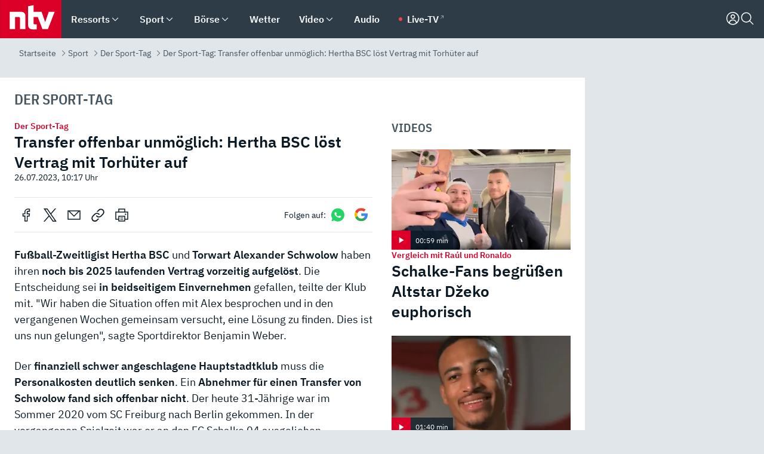

--- FILE ---
content_type: text/html; charset=utf-8
request_url: https://www.n-tv.de/sport/der_sport_tag/Transfer-offenbar-unmoeglich-Hertha-BSC-loest-Vertrag-mit-Torhueter-auf-article24285919.html
body_size: 153720
content:
<!DOCTYPE html><html lang="de"><head><meta charSet="utf-8" data-next-head=""/><meta name="viewport" content="width=device-width, initial-scale=1" data-next-head=""/><title data-next-head="">Der Sport-Tag: Transfer offenbar unmöglich: Hertha BSC löst Vertrag mit Torhüter auf - ntv.de</title><meta http-equiv="Content-Security-Policy" content="upgrade-insecure-requests" data-next-head=""/><meta name="author" content="n-tv NACHRICHTEN" data-next-head=""/><meta name="copyright" content="ntv Nachrichten" data-next-head=""/><meta name="keywords" content="" data-next-head=""/><meta name="apple-itunes-app" content="app-id=337056601, app-argument=https://www.n-tv.de/sport/der_sport_tag/Transfer-offenbar-unmoeglich-Hertha-BSC-loest-Vertrag-mit-Torhueter-auf-article24285919.html" data-next-head=""/><meta name="robots" content="index, follow, noodp, noarchive, max-snippet:-1, max-image-preview:large, max-video-preview:-1" data-next-head=""/><meta name="news_keywords" content="" data-next-head=""/><meta name="date" content="2023-07-26T10:17:03+02:00" data-next-head=""/><meta name="last-modified" content="2023-07-26T10:17:03+02:00" data-next-head=""/><meta property="article:hash" content="24285919" data-next-head=""/><meta property="ntv:kicker" content="Der Sport-Tag" data-next-head=""/><meta property="og:site_name" content="ntv.de" data-next-head=""/><meta property="og:type" content="article" data-next-head=""/><meta property="og:url" content="https://www.n-tv.de/sport/der_sport_tag/Transfer-offenbar-unmoeglich-Hertha-BSC-loest-Vertrag-mit-Torhueter-auf-article24285919.html" data-next-head=""/><meta property="og:title" content="Transfer offenbar unmöglich: Hertha BSC löst Vertrag mit Torhüter auf" data-next-head=""/><meta property="og:description" content="Der Sport-Tag" data-next-head=""/><meta property="og:image" content="https://www.n-tv.de/img/2547033/1690365843/Img_16_9/1200/imago1031502810h.jpg" data-next-head=""/><meta property="twitter:card" content="photo" data-next-head=""/><meta property="twitter:site" content="@ntvde" data-next-head=""/><meta property="twitter:title" content="Der Sport-Tag: Transfer offenbar unmöglich: Hertha BSC löst Vertrag mit Torhüter auf" data-next-head=""/><meta property="twitter:image" content="https://www.n-tv.de/img/2547033/1690365843/Img_16_9/1200/imago1031502810h.jpg" data-next-head=""/><meta property="twitter:url" content="https://www.n-tv.de/sport/der_sport_tag/Transfer-offenbar-unmoeglich-Hertha-BSC-loest-Vertrag-mit-Torhueter-auf-article24285919.html" data-next-head=""/><meta property="fb:page_id" content="126049165307" data-next-head=""/><meta property="fb:pages" content="126049165307" data-next-head=""/><meta property="fb:pages" content="316889911843737" data-next-head=""/><meta property="fb:pages" content="562044130636828" data-next-head=""/><meta property="fb:pages" content="185547961302" data-next-head=""/><meta property="fb:pages" content="395222497292915" data-next-head=""/><meta property="fb:pages" content="1523181867965006" data-next-head=""/><meta property="fb:pages" content="1043228319087008" data-next-head=""/><meta property="fb:pages" content="741781229203281" data-next-head=""/><meta property="fb:pages" content="407682426071619" data-next-head=""/><meta property="fb:pages" content="780034435493567" data-next-head=""/><meta property="fb:pages" content="643254482528275" data-next-head=""/><meta property="fb:pages" content="1837260013270512" data-next-head=""/><meta property="fb:pages" content="368231650215080" data-next-head=""/><meta property="fb:pages" content="120920144621255" data-next-head=""/><meta property="fb:pages" content="1413412578758102" data-next-head=""/><meta name="google-site-verification" content="txr0UkB7uF5BxzK_kM9zfhlh5vLdmFekG7LJ_BKwDfk" data-next-head=""/><meta name="pocket-site-verification" content="d8cc89af247ee1dabcbbd091d848a1" data-next-head=""/><meta name="p:domain_verify" content="29ffec94ca07d208e323392915ace209" data-next-head=""/><meta name="msvalidate.01" content="38C91D064B7E276791191C393B93EB23" data-next-head=""/><link rel="canonical" href="https://www.n-tv.de/sport/der_sport_tag/Transfer-offenbar-unmoeglich-Hertha-BSC-loest-Vertrag-mit-Torhueter-auf-article24285919.html" data-next-head=""/><link rel="alternate" type="application/rss+xml" href="https://www.n-tv.de/sport/der_sport_tag/rss" data-next-head=""/><link rel="alternate" href="android-app://de.lineas.lit.ntv.android/http/apps.n-tv.de/24285919?service=mobile" data-next-head=""/><link rel="shortcut icon" href="/favicon.ico" data-next-head=""/><link rel="apple-touch-icon-precomposed" sizes="144x144" href="/apple-touch-icon-144x144-precomposed.png" data-next-head=""/><link rel="apple-touch-icon-precomposed" sizes="114x114" href="/apple-touch-icon-114x114-precomposed.png" data-next-head=""/><link rel="apple-touch-icon-precomposed" sizes="72x72" href="/apple-touch-icon-72x72-precomposed.png" data-next-head=""/><link rel="apple-touch-icon-precomposed" href="/apple-touch-icon-57x57-precomposed.png" data-next-head=""/><link rel="publisher" href="https://plus.google.com/118398504470807896139" data-next-head=""/><link rel="preload" href="/_next/static/media/fddff1087a1c2d83-s.p.woff2" as="font" type="font/woff2" crossorigin="anonymous" data-next-font="size-adjust"/><link rel="preload" href="/_next/static/media/eced63159c168414-s.p.woff2" as="font" type="font/woff2" crossorigin="anonymous" data-next-font="size-adjust"/><link rel="preload" href="/_next/static/media/a6cb01422af61021-s.p.woff2" as="font" type="font/woff2" crossorigin="anonymous" data-next-font="size-adjust"/><link rel="preload" href="/_next/static/media/d6b236d59080f586-s.p.woff2" as="font" type="font/woff2" crossorigin="anonymous" data-next-font="size-adjust"/><link rel="preload" href="/_next/static/media/1c626168cca93b06-s.p.woff2" as="font" type="font/woff2" crossorigin="anonymous" data-next-font="size-adjust"/><link rel="preload" href="/_next/static/css/619668a7c5632b45.css" as="style"/><link rel="preload" href="/_next/static/css/54b286e04d222c64.css" as="style"/><link rel="preload" href="/_next/static/css/bd6519a5e89b6484.css" as="style"/><link rel="preload" href="/_next/static/css/a1652869840550b3.css" as="style"/><link rel="preload" href="/_next/static/css/06b47e2e02df66d2.css" as="style"/><link rel="preload" href="/_next/static/css/7a1b97a1f388b369.css" as="style"/><link rel="preload" href="/_next/static/css/1a9139a0d535e481.css" as="style"/><link rel="preload" href="/_next/static/css/616a3bdb3deb1a06.css" as="style"/><link rel="preload" href="/_next/static/css/fde70659e752f6b5.css" as="style"/><link rel="preload" href="/_next/static/css/5ee917f263ffea72.css" as="style"/><link rel="preload" href="/_next/static/css/89b8c6ec2b6dec53.css" as="style"/><link rel="preload" href="/_next/static/css/d84fa9443ecac233.css" as="style"/><link rel="preload" href="/_next/static/css/5f768f0ac1a77d77.css" as="style"/><link rel="preload" href="/_next/static/css/4916aaa5355407e8.css" as="style"/><script type="application/ld+json" data-next-head="">{"@context":"http://schema.org","publisher":{"@type":"Organization","name":"ntv NACHRICHTEN","logo":{"@type":"ImageObject","url":"/logo.svg"}},"@type":"NewsArticle","mainEntityOfPage":{"@type":"WebPage","url":"https://www.n-tv.de/sport/der_sport_tag/Transfer-offenbar-unmoeglich-Hertha-BSC-loest-Vertrag-mit-Torhueter-auf-article24285919.html"},"url":"https://www.n-tv.de/sport/der_sport_tag/Transfer-offenbar-unmoeglich-Hertha-BSC-loest-Vertrag-mit-Torhueter-auf-article24285919.html","headline":"Der Sport-Tag: Transfer offenbar unmöglich: Hertha BSC löst Vertrag mit Torhüter auf","image":[{"@type":"ImageObject","url":"https://www.n-tv.de/img/2547033/1690365843/Img_16_9/1200/imago1031502810h.webp","width":"1200","height":"676"},{"@type":"ImageObject","url":"https://www.n-tv.de/img/2547033/1690365843/Img_4_3/1200/imago1031502810h.webp","width":"1200","height":"900"},{"@type":"ImageObject","url":"https://www.n-tv.de/img/2547033/1690365843/Img_1_1/1200/imago1031502810h.webp","width":"1200","height":"1200"}],"datePublished":"2023-07-26T10:17:03+02:00","dateModified":"2023-07-26T10:17:03+02:00","author":{"@type":"Organization","name":"n-tv NACHRICHTEN","url":"https://www.n-tv.de"}}</script><script type="application/ld+json" data-next-head="">{"@context":"http://schema.org","@type":"BreadcrumbList","itemListElement":[{"item":{"name":"Startseite","@id":"https://www.n-tv.de/"},"@type":"ListItem","position":1},{"item":{"name":"Sport","@id":"https://www.n-tv.de/sport/"},"@type":"ListItem","position":2},{"item":{"name":"Der Sport-Tag","@id":"https://www.n-tv.de/sport/der_sport_tag/"},"@type":"ListItem","position":3},{"item":{"name":"Der Sport-Tag: Transfer offenbar unmöglich: Hertha BSC löst Vertrag mit Torhüter auf","@id":"https://www.n-tv.de/sport/der_sport_tag/Transfer-offenbar-unmoeglich-Hertha-BSC-loest-Vertrag-mit-Torhueter-auf-article24285919.html"},"@type":"ListItem","position":4}]}</script><script id="iab-stub" data-nscript="beforeInteractive">
				// IAB stub
 				!function () { var e = function () { var e, t = "__tcfapiLocator", a = [], n = window; for (; n;) { try { if (n.frames[t]) { e = n; break } } catch (e) { } if (n === window.top) break; n = n.parent } e || (!function e() { var a = n.document, r = !!n.frames[t]; if (!r) if (a.body) { var i = a.createElement("iframe"); i.style.cssText = "display:none", i.name = t, a.body.appendChild(i) } else setTimeout(e, 5); return !r }(), n.__tcfapi = function () { for (var e, t = arguments.length, n = new Array(t), r = 0; r < t; r++)n[r] = arguments[r]; if (!n.length) return a; if ("setGdprApplies" === n[0]) n.length > 3 && 2 === parseInt(n[1], 10) && "boolean" == typeof n[3] && (e = n[3], "function" == typeof n[2] && n[2]("set", !0)); else if ("ping" === n[0]) { var i = { gdprApplies: e, cmpLoaded: !1, cmpStatus: "stub" }; "function" == typeof n[2] && n[2](i) } else a.push(n) }, n.addEventListener("message", (function (e) { var t = "string" == typeof e.data, a = {}; try { a = t ? JSON.parse(e.data) : e.data } catch (e) { } var n = a.__tcfapiCall; n && window.__tcfapi(n.command, n.version, (function (a, r) { var i = { __tcfapiReturn: { returnValue: a, success: r, callId: n.callId } }; t && (i = JSON.stringify(i)), e.source.postMessage(i, "*") }), n.parameter) }), !1)) }; "undefined" != typeof module ? module.exports = e : e() }();
        window._sp_queue = [];
			</script><link rel="stylesheet" href="/_next/static/css/619668a7c5632b45.css" data-n-g=""/><link rel="stylesheet" href="/_next/static/css/54b286e04d222c64.css" data-n-p=""/><link rel="stylesheet" href="/_next/static/css/bd6519a5e89b6484.css"/><link rel="stylesheet" href="/_next/static/css/a1652869840550b3.css"/><link rel="stylesheet" href="/_next/static/css/06b47e2e02df66d2.css"/><link rel="stylesheet" href="/_next/static/css/7a1b97a1f388b369.css"/><link rel="stylesheet" href="/_next/static/css/1a9139a0d535e481.css"/><link rel="stylesheet" href="/_next/static/css/616a3bdb3deb1a06.css"/><link rel="stylesheet" href="/_next/static/css/fde70659e752f6b5.css"/><link rel="stylesheet" href="/_next/static/css/5ee917f263ffea72.css"/><link rel="stylesheet" href="/_next/static/css/89b8c6ec2b6dec53.css"/><link rel="stylesheet" href="/_next/static/css/d84fa9443ecac233.css"/><link rel="stylesheet" href="/_next/static/css/5f768f0ac1a77d77.css"/><link rel="stylesheet" href="/_next/static/css/4916aaa5355407e8.css"/><noscript data-n-css=""></noscript><script defer="" noModule="" src="/_next/static/chunks/polyfills-42372ed130431b0a.js"></script><script id="webpush-lib" src="/webpush/webpush.js" defer="" data-nscript="beforeInteractive"></script><script id="iframeResizer" src="/iframeResizer.min.js" defer="" data-nscript="beforeInteractive"></script><script defer="" src="/_next/static/chunks/1229.024bf05f909c3e8c.js"></script><script defer="" src="/_next/static/chunks/544.09d7383b48abf164.js"></script><script defer="" src="/_next/static/chunks/7602.1a768611e82c58ea.js"></script><script defer="" src="/_next/static/chunks/6948.f00620bcc22244f2.js"></script><script defer="" src="/_next/static/chunks/5748.71948c8f23de309a.js"></script><script defer="" src="/_next/static/chunks/3470.044e5d32b7b88c48.js"></script><script defer="" src="/_next/static/chunks/4406.2cc47b02c70cbff9.js"></script><script defer="" src="/_next/static/chunks/1750.d4015503bf467782.js"></script><script defer="" src="/_next/static/chunks/6888.8ff3ae8da2924120.js"></script><script defer="" src="/_next/static/chunks/6000.1a7f1eb6368a1f73.js"></script><script defer="" src="/_next/static/chunks/3049.7172bfee99f6c1be.js"></script><script defer="" src="/_next/static/chunks/8673.2433365aabfb08c3.js"></script><script defer="" src="/_next/static/chunks/6649.3f3c97c991cfc8c3.js"></script><script defer="" src="/_next/static/chunks/2069.334d97419f835894.js"></script><script defer="" src="/_next/static/chunks/746.42775980ff3f6a0c.js"></script><script defer="" src="/_next/static/chunks/8978.c369f1cdf04d6eed.js"></script><script defer="" src="/_next/static/chunks/7648.7151d5da6285f05e.js"></script><script defer="" src="/_next/static/chunks/2076.a5d6d8b4820fd66b.js"></script><script defer="" src="/_next/static/chunks/1642.5b55b0e87004c0a4.js"></script><script defer="" src="/_next/static/chunks/508.6fe9e668b4cbaa10.js"></script><script defer="" src="/_next/static/chunks/1656.c9e5265be15720de.js"></script><script defer="" src="/_next/static/chunks/6416.07dedd90ff32fe40.js"></script><script defer="" src="/_next/static/chunks/8807.02a093572019cdea.js"></script><script defer="" src="/_next/static/chunks/4047.211f9d02a136f691.js"></script><script src="/_next/static/chunks/webpack-7c65c3c847258272.js" defer=""></script><script src="/_next/static/chunks/framework-77dff60c8c44585c.js" defer=""></script><script src="/_next/static/chunks/main-c369251bbc331e0f.js" defer=""></script><script src="/_next/static/chunks/pages/_app-2c2c703fd86eadba.js" defer=""></script><script src="/_next/static/chunks/8548-87ef5762240d4e64.js" defer=""></script><script src="/_next/static/chunks/pages/%5B%5B...all%5D%5D-187d881c0982e370.js" defer=""></script><script src="/_next/static/iJWIyqWCDhGQr5wLr9urw/_buildManifest.js" defer=""></script><script src="/_next/static/iJWIyqWCDhGQr5wLr9urw/_ssgManifest.js" defer=""></script><style id="__jsx-668642668">:root{--ibm-plex-sans:'IBMPlexSans', 'IBMPlexSans Fallback';--ibm-plex-sans-condensed:'IBMPlexSansCondensed', 'IBMPlexSansCondensed Fallback'}html{font-family:'IBMPlexSans', 'IBMPlexSans Fallback'}</style></head><body><link rel="preload" as="image" href="/socialIcons/whatsapp.svg"/><link rel="preload" as="image" href="/socialIcons/google.svg"/><div id="__next"><header class="Header_header__MwWvM "><nav aria-label="Globale Navigation"><div class="Header_wrapper__PJAKW"><div class="Header_inner__PU1JS"><a href="/" class="Header_logo__V9h3K"><svg viewBox="0 0 1384 862" focusable="false" role="img" name="ntv Logo"><title>ntv</title><path id="TRAEGER_x5F_ROT" d="M0 0h1384v862H0z" style="clip-rule:evenodd;fill:rgb(220, 0, 40);fill-rule:evenodd"></path><g id="ntv_1_" transform="translate(-268.5,-109)"><g id="g3683"><path d="M747 375.3H486v390.1h122.2V492.8h83.3c17.1 0 25.9 8.4 25.9 26v246.6h122.2V468.1c0-54.9-37.7-92.8-92.6-92.8zm620.7-.2-81.2 233.4-81-233.4h-181.9V225.6l-122.2 24.2v425.3c0 58.9 36.6 95.6 95.8 95.6h99.5V656.3h-46.9c-15.7 0-26.1-5.8-26.1-27.2V492.9h95.3l106.4 272.9h122.7l152.3-390.7z" id="path3681" style="fill:rgb(255, 255, 255)"></path></g></g></svg></a><nav role="none" class="menu-desktop_header-menu__23xp2"><ul role="menu" aria-label="Hauptnavigation" class="menu-desktop_top__a3CQZ"><li class="menu-desktop_level0__YuC7o" tabindex="-1"><div class="menu-desktop_itemwrapper__8WzFL"><a tabindex="0" href="/ressorts/" target="_self" title="Ressorts" data-testid="menulink"><span class="Typography_text-default__P3otY Typography_weight-bold__uT6mq">Ressorts</span></a><button role="menuitem" aria-haspopup="menu" aria-expanded="false" aria-label="Untermenü für Ressorts" data-testid="menu-item-button"><svg viewBox="0 0 24 24" width="18" height="18" fill="currentColor" focusable="false" role="img" aria-hidden="true" data-testid="icon"><title></title><path d="M12.0004 17.9852L4.90039 10.8852L6.0004 9.78516L12.0004 15.7852L18.0004 9.78516L19.1004 10.8852L12.0004 17.9852Z"></path></svg></button></div><div class="menu-desktop_menu-ssr__HlR7r" aria-label="Ressorts Untermenü" role="menu"><ul><li><a href="/mediathek/bilderserien/" target="_self" title="Bilderserien">Bilderserien</a></li><li><a href="/politik/" target="_self" title="Politik">Politik</a><div aria-label="Politik Untermenü" role="menu"><ul><li><a href="/politik/" target="_self" title="Meldungen">Meldungen</a></li><li><a href="/politik/politik_kommentare/" target="_self" title="Kommentare">Kommentare</a></li><li><a href="/politik/politik_wieduwilts_woche/" target="_self" title="Wieduwilts Woche">Wieduwilts Woche</a></li></ul></div></li><li><a href="/wirtschaft/" target="_self" title="Wirtschaft">Wirtschaft</a><div aria-label="Wirtschaft Untermenü" role="menu"><ul><li><a href="/wirtschaft/" target="_self" title="Meldungen">Meldungen</a></li><li><a href="/wirtschaft/termine/" target="_self" title="Termine">Termine</a></li><li><a href="/wirtschaft/wirtschaft_startup/" target="_self" title="Startup">Startup</a></li></ul></div></li><li><a href="/boersenkurse/" target="_self" title="Börse">Börse</a><div aria-label="Börse Untermenü" role="menu"><ul><li><a href="/boersenkurse/Auf_einen_Blick/" target="_self" title="Auf einen Blick">Auf einen Blick</a></li><li><a href="/boersenkurse/aktien/" target="_self" title="Aktien &amp; Indizes">Aktien &amp; Indizes</a><div aria-label="Aktien &amp; Indizes Untermenü" role="menu"><ul><li><a href="/boersenkurse/indizes/dax-159096" target="_self" title="Dax">Dax</a></li><li><a href="/boersenkurse/indizes/tecdax-158375" target="_self" title="TecDax">TecDax</a></li><li><a href="/boersenkurse/indizes/mdax-159090" target="_self" title="MDax">MDax</a></li><li><a href="/boersenkurse/indizes/sdax-159191" target="_self" title="SDax">SDax</a></li><li><a href="/boersenkurse/indizes/gex-144687" target="_self" title="Gex">Gex</a></li><li><a href="/boersenkurse/indizes/hdax-159097" target="_self" title="HDax">HDax</a></li><li><a href="/boersenkurse/indizes/e-stoxx-50-159194" target="_self" title="EuroStoxx">EuroStoxx</a></li><li><a href="/boersenkurse/indizes/stoxx50-159196" target="_self" title="Stoxx50">Stoxx50</a></li><li><a href="/boersenkurse/indizes/infront-usa-industrial-9451139" target="_self" title="Dow Jones">Dow Jones</a></li><li><a href="/boersenkurse/indizes/nasdaq-100-149002" target="_self" title="Nasdaq">Nasdaq</a></li><li><a href="/boersenkurse/indizes/nikkei-148429" target="_self" title="Nikkei">Nikkei</a></li></ul></div></li><li><a href="/boersenkurse/devisen/" target="_self" title="Devisen">Devisen</a></li><li><a href="/boersenkurse/rohstoffe/" target="_self" title="Rohstoffe">Rohstoffe</a></li><li><a href="/boersenkurse/zertifikate/" target="_self" title="ntv Zertifikate">ntv Zertifikate</a></li><li><a href="/boersenkurse/fonds/" target="_self" title="ntv Fonds">ntv Fonds</a></li><li><a href="/boersenkurse/fonds_und_etf/" target="_self" title="Fonds &amp; ETF">Fonds &amp; ETF</a></li><li><a href="/boersenkurse/anleihen/" target="_self" title="Anleihen">Anleihen</a></li><li><a href="/boersenkurse/altersvorsorge/" target="_self" title="ntv Altersvorsorge">ntv Altersvorsorge</a></li><li><a href="/boersenkurse/Geldanlage-Check/" target="_self" title="ntv Geldanlage-Check">ntv Geldanlage-Check</a></li><li><a href="/wirtschaft/der_boersen_tag/" target="_self" title="Börsen-Tag - Archiv">Börsen-Tag - Archiv</a></li></ul></div></li><li><a href="/sport/" target="_self" title="Sport">Sport</a><div aria-label="Sport Untermenü" role="menu"><ul><li><a href="https://www.n-tv.de/sport/ergebnisse/heute-live" target="_self" title="Live-Kalender">Live-Kalender</a></li><li><a href="/sport/" target="_self" title="Meldungen">Meldungen</a></li><li><a href="/sport/fussball/" target="_self" title="Fußball">Fußball</a><div aria-label="Fußball Untermenü" role="menu"><ul><li><a href="/sport/fussball/fussball_kolumnen/" target="_self" title="Kolumnen">Kolumnen</a></li><li><a href="https://www.n-tv.de/sport/ergebnisse/fussball/bundesliga/spiele-und-ergebnisse/" target="_self" title="Bundesliga">Bundesliga</a></li><li><a href="https://www.n-tv.de/sport/ergebnisse/fussball/2-bundesliga/spiele-und-ergebnisse/" target="_self" title="2. Bundesliga">2. Bundesliga</a></li><li><a href="https://www.n-tv.de/sport/ergebnisse/fussball/3-liga/spiele-und-ergebnisse/" target="_self" title="3. Liga">3. Liga</a></li><li><a href="https://www.n-tv.de/sport/ergebnisse/fussball/dfb-pokal/spiele-und-ergebnisse/" target="_self" title="DFB-Pokal">DFB-Pokal</a></li><li><a href="https://www.n-tv.de/sport/ergebnisse/fussball/frauen-bundesliga/spiele-und-ergebnisse/" target="_self" title="Bundesliga der Frauen">Bundesliga der Frauen</a></li><li><a href="https://www.n-tv.de/sport/ergebnisse/fussball/uefa-champions-league/spiele-und-ergebnisse/" target="_self" title="Champions League">Champions League</a></li><li><a href="https://www.n-tv.de/sport/ergebnisse/fussball/uefa-europa-league/spiele-und-ergebnisse/" target="_self" title="Europa League">Europa League</a></li><li><a href="https://www.n-tv.de/sport/ergebnisse/fussball/co6395/europa-conference-league/spiele-und-ergebnisse/" target="_self" title="Europa Conference League">Europa Conference League</a></li><li><a href="https://www.n-tv.de/sport/ergebnisse/fussball/premier-league/spiele-und-ergebnisse/" target="_self" title="Premier League">Premier League</a></li><li><a href="https://www.n-tv.de/sport/ergebnisse/fussball/primera-division/spiele-und-ergebnisse/" target="_self" title="Primera Division">Primera Division</a></li><li><a href="https://www.n-tv.de/sport/ergebnisse/fussball/serie-a/spiele-und-ergebnisse/" target="_self" title="Serie A">Serie A</a></li><li><a href="https://www.n-tv.de/sport/ergebnisse/fussball/ligue-1/spiele-und-ergebnisse/" target="_self" title="Ligue 1">Ligue 1</a></li><li><a href="https://www.n-tv.de/sport/ergebnisse/fussball/nations-league-a/spiele-und-ergebnisse/" target="_self" title="Nations League">Nations League</a></li><li><a href="https://www.n-tv.de/sport/ergebnisse/fussball/wettbewerbe/" target="_self" title="Alle Wettbewerbe">Alle Wettbewerbe</a></li></ul></div></li><li><a href="https://www.n-tv.de/sport/ergebnisse/american-football/nfl/spiele-und-ergebnisse/" target="_self" title="NFL">NFL</a></li><li><a href="/sport/formel1/" target="_self" title="Motorsport">Motorsport</a></li><li><a href="https://www.n-tv.de/sport/ergebnisse/tennis/heute-live" target="_self" title="Tennis">Tennis</a></li><li><a href="https://www.n-tv.de/sport/ergebnisse/handball/" target="_self" title="Handball">Handball</a></li><li><a href="https://www.n-tv.de/sport/ergebnisse/basketball/wettbewerbe/" target="_self" title="Basketball">Basketball</a></li><li><a href="https://www.n-tv.de/sport/ergebnisse/eishockey/wettbewerbe/" target="_self" title="Eishockey">Eishockey</a></li><li><a href="/sport/mma/" target="_self" title="Mixed Martial Arts">Mixed Martial Arts</a></li><li><a href="/sport/der_sport_tag/" target="_self" title="Sport-Tag - Archiv">Sport-Tag - Archiv</a></li><li><a href="https://gutscheine.n-tv.de/" target="_self" title="Gutscheine">Gutscheine<span> Anzeige</span></a><div aria-label="Gutscheine Untermenü" role="menu"><ul><li><a href="https://gutscheine.n-tv.de/gutscheine/adidas-shop" target="_self" title="Adidas">Adidas</a></li><li><a href="https://gutscheine.n-tv.de/gutscheine/engelhorn" target="_self" title="Engelhorn">Engelhorn</a></li><li><a href="https://gutscheine.n-tv.de/gutscheine/vans" target="_self" title="Vans">Vans</a></li><li><a href="https://gutscheine.n-tv.de/gutscheine/sportscheck" target="_self" title="SportScheck">SportScheck</a></li><li><a href="https://gutscheine.n-tv.de/gutscheine/11teamsports" target="_self" title="11teamsports">11teamsports</a></li></ul></div></li></ul></div></li><li><a href="/panorama/" target="_self" title="Panorama">Panorama</a><div aria-label="Panorama Untermenü" role="menu"><ul><li><a href="/panorama/" target="_self" title="Meldungen">Meldungen</a></li></ul></div></li><li><a href="/leute/" target="_self" title="Unterhaltung">Unterhaltung</a><div aria-label="Unterhaltung Untermenü" role="menu"><ul><li><a href="/leute/" target="_self" title="Überblick">Überblick</a></li><li><a href="/leute/tv/" target="_self" title="TV">TV</a></li><li><a href="/leute/film/" target="_self" title="Filme und Serien">Filme und Serien</a></li><li><a href="/leute/musik/" target="_self" title="Musik">Musik</a></li><li><a href="/leute/buecher/" target="_self" title="Bücher">Bücher</a></li><li><a href="/leute/hoerbuecher/" target="_self" title="Hörbücher">Hörbücher</a></li><li><a href="/mediathek/bilderserien/unterhaltung/Schoenes-Wochenende-Cartoons-von-OL-article20772304.html" target="_self" title="Schönes Wochenende">Schönes Wochenende</a></li><li><a href="https://gutscheine.n-tv.de/" target="_blank" rel="noopener noreferrer noFollow" title="Gutscheine">Gutscheine<span> Anzeige</span></a><div aria-label="Gutscheine Untermenü" role="menu"><ul><li><a href="https://gutscheine.n-tv.de/gutscheine/amazon" target="_blank" rel="noopener noreferrer noFollow" title="Amazon">Amazon</a></li><li><a href="https://gutscheine.n-tv.de/gutscheine/thalia" target="_blank" rel="noopener noreferrer noFollow" title="Thalia">Thalia</a></li><li><a href="https://gutscheine.n-tv.de/gutscheine/buecher-de" target="_blank" rel="noopener noreferrer noFollow" title="buecher.de">buecher.de</a></li><li><a href="https://gutscheine.n-tv.de/gutscheine/saturn" target="_blank" rel="noopener noreferrer noFollow" title="Saturn">Saturn</a></li><li><a href="https://gutscheine.n-tv.de/gutscheine/mmoga" target="_blank" rel="noopener noreferrer noFollow" title="MMOGA">MMOGA</a></li></ul></div></li></ul></div></li><li><a href="/technik/" target="_self" title="Technik">Technik</a><div aria-label="Technik Untermenü" role="menu"><ul><li><a href="/technik/" target="_self" title="Meldungen">Meldungen</a></li><li><a href="https://www.n-tvspiele.de/" target="_self" rel="noFollow" title="Spiele">Spiele</a></li><li><a href="https://gutscheine.n-tv.de/" target="_blank" rel="noopener noreferrer noFollow" title="Gutscheine">Gutscheine<span> Anzeige</span></a><div aria-label="Gutscheine Untermenü" role="menu"><ul><li><a href="https://gutscheine.n-tv.de/gutscheine/notebooksbilliger" target="_blank" rel="noopener noreferrer noFollow" title="notebooksbilliger.de">notebooksbilliger.de</a></li><li><a href="https://gutscheine.n-tv.de/gutscheine/alternate" target="_blank" rel="noopener noreferrer noFollow" title="Alternate">Alternate</a></li><li><a href="https://gutscheine.n-tv.de/gutscheine/medion" target="_blank" rel="noopener noreferrer noFollow" title="MEDION">MEDION</a></li><li><a href="https://gutscheine.n-tv.de/gutscheine/dein-handyde" target="_blank" rel="noopener noreferrer noFollow" title="deinhandy.de">deinhandy.de</a></li><li><a href="https://gutscheine.n-tv.de/gutscheine/samsung" target="_blank" rel="noopener noreferrer noFollow" title="SAMSUNG">SAMSUNG</a></li></ul></div></li></ul></div></li><li><a href="/ratgeber/" target="_self" title="Ratgeber">Ratgeber</a><div aria-label="Ratgeber Untermenü" role="menu"><ul><li><a href="/ratgeber/" target="_self" title="Meldungen">Meldungen</a></li><li><a href="/ratgeber/ntv_Service/" target="_self" title="ntv Service">ntv Service</a></li><li><a href="/ratgeber/tests/" target="_self" title="Tests">Tests</a></li><li><a href="/ratgeber/vergleichsrechner/" target="_self" title="Vergleichsrechner">Vergleichsrechner</a></li><li><a href="https://www.n-tv.de/native/leben/Thema-Leben-article19986903.html?an=s:spezial_973714_ista_wtt-a:1-t:n" target="_blank" rel="noopener noreferrer noFollow" title="Smart Living">Smart Living</a></li></ul></div></li><li><a href="/produkt-check/" target="_self" title="Produkt-Check">Produkt-Check</a><div aria-label="Produkt-Check Untermenü" role="menu"><ul><li><a href="/produkt-check/kueche/" target="_self" title="Produkt-Check Küche">Produkt-Check Küche</a></li><li><a href="/produkt-check/technik/" target="_self" title="Produkt-Check Technik ">Produkt-Check Technik </a></li><li><a href="/produkt-check/sport-freizeit/" target="_self" title="Produkt-Check Sport &amp; Freizeit">Produkt-Check Sport &amp; Freizeit</a></li><li><a href="/produkt-check/beauty-gesundheit/" target="_self" title="Produkt-Check Beauty &amp; Gesundheit ">Produkt-Check Beauty &amp; Gesundheit </a></li><li><a href="/produkt-check/haushalt-garten/" target="_self" title="Produkt-Check Haushalt &amp; Garten">Produkt-Check Haushalt &amp; Garten</a></li></ul></div></li><li><a href="/wissen/" target="_self" title="Wissen">Wissen</a><div aria-label="Wissen Untermenü" role="menu"><ul><li><a href="/wissen/" target="_self" title="Meldungen">Meldungen</a></li><li><a href="/wissen/frageantwort/" target="_self" title="Frage &amp; Antwort">Frage &amp; Antwort</a></li><li><a href="/wissen/Fakten_und_Mythen/" target="_self" title="Fakten &amp; Mythen">Fakten &amp; Mythen</a></li><li><a href="/wissen/fundsache/" target="_self" title="Fundsache">Fundsache</a></li></ul></div></li><li><a href="/auto/" target="_self" title="Auto">Auto</a><div aria-label="Auto Untermenü" role="menu"><ul><li><a href="/auto/" target="_self" title="Meldungen">Meldungen</a></li><li><a href="/auto/auto_geschichte/" target="_self" title="Automobil-Geschichte">Automobil-Geschichte</a></li><li><a href="/auto/praxistest/" target="_self" title="Praxistest">Praxistest</a></li><li><a href="/auto/gebrauchte/" target="_self" title="Gebrauchte">Gebrauchte</a></li><li><a href="/auto/auto_funktioniert/" target="_self" title="Wie funktioniert ...?">Wie funktioniert ...?</a></li><li><a href="https://gutscheine.n-tv.de/" target="_blank" rel="noopener noreferrer noFollow" title="Gutscheine">Gutscheine<span> Anzeige</span></a><div aria-label="Gutscheine Untermenü" role="menu"><ul><li><a href="https://gutscheine.n-tv.de/gutscheine/kfzteile24" target="_blank" rel="noopener noreferrer noFollow" title="kfzteile24">kfzteile24</a></li><li><a href="https://gutscheine.n-tv.de/gutscheine/atu" target="_blank" rel="noopener noreferrer noFollow" title="A.T.U">A.T.U</a></li><li><a href="https://gutscheine.n-tv.de/gutscheine/reifendirekt" target="_blank" rel="noopener noreferrer noFollow" title="Reifendirekt">Reifendirekt</a></li><li><a href="https://gutscheine.n-tv.de/gutscheine/sixt" target="_blank" rel="noopener noreferrer noFollow" title="Sixt">Sixt</a></li><li><a href="https://gutscheine.n-tv.de/gutscheine/tirendo" target="_blank" rel="noopener noreferrer noFollow" title="Tirendo">Tirendo</a></li></ul></div></li><li><a href="https://autoleasing.n-tv.de/" target="_blank" rel="noopener noreferrer noFollow" title="Autoleasing">Autoleasing</a></li></ul></div></li><li><a href="/shopping-und-service/" target="_self" title="Shopping &amp; Service">Shopping &amp; Service</a><div aria-label="Shopping &amp; Service Untermenü" role="menu"><ul><li><a href="https://autoleasing.n-tv.de/" target="_self" title="Autoleasing">Autoleasing</a></li><li><a href="https://www.n-tv.de/broker-vergleich/" target="_self" title="Broker-Vergleich">Broker-Vergleich</a></li><li><a href="https://www.n-tv.de/casino-vergleich/" target="_self" title="Online Casino Vergleich">Online Casino Vergleich</a></li><li><a href="https://www.n-tv.de/sportwetten/" target="_self" title="Sportwetten">Sportwetten</a></li><li><a href="https://www.n-tv.de/energieeffizientes-wohnen/" target="_self" title="Energieeffizientes Wohnen">Energieeffizientes Wohnen</a></li><li><a href="https://gutscheine.n-tv.de/" target="_self" title="Gutscheine">Gutscheine<span> Anzeige</span></a></li><li><a href="https://www.n-tv.de/webtools-im-vergleich/" target="_self" title="Webtools im Vergleich">Webtools im Vergleich</a></li><li><a href="https://www.n-tv.de/online-sprachschule/" target="_self" title="Online Sprachschule">Online Sprachschule</a></li><li><a href="https://www.n-tv.de/vergleich/" target="_self" title="Produktvergleiche">Produktvergleiche</a></li><li><a href="https://unternehmen.n-tv.de/" target="_self" title="Unternehmen">Unternehmen<span> Anzeige</span></a></li><li><a href="https://www.n-tv.de/ratgeber/vergleichsrechner/" target="_self" title="Vergleichsrechner">Vergleichsrechner</a></li><li><a href="https://www.n-tv.de/kreditvergleich/" target="_self" title="Kreditvergleich">Kreditvergleich</a></li><li><a href="https://www.n-tv.de/wettanbieter-vergleich/" target="_self" title="Wettanbieter Vergleich">Wettanbieter Vergleich</a></li><li><a href="https://www.n-tv.de/geschaeftskonto-vergleich/" target="_blank" rel="noopener noreferrer" title="Geschäftskonto Vergleich">Geschäftskonto Vergleich</a></li></ul></div></li><li><a href="/infografik/" target="_self" title="Infografik">Infografik</a></li><li><a href="/regionales/" target="_self" title="Regionales">Regionales</a><div aria-label="Regionales Untermenü" role="menu"><ul><li><a href="/regionales/baden-wuerttemberg/" target="_self" title="Baden-Württemberg">Baden-Württemberg</a></li><li><a href="/regionales/bayern/" target="_self" title="Bayern">Bayern</a></li><li><a href="/regionales/berlin-und-brandenburg/" target="_self" title="Berlin &amp; Brandenburg">Berlin &amp; Brandenburg</a></li><li><a href="/regionales/hamburg-und-schleswig-holstein/" target="_self" title="Hamburg &amp; Schleswig-Holstein">Hamburg &amp; Schleswig-Holstein</a></li><li><a href="/regionales/hessen/" target="_self" title="Hessen">Hessen</a></li><li><a href="/regionales/mecklenburg-vorpommern/" target="_self" title="Mecklenburg-Vorpommern">Mecklenburg-Vorpommern</a></li><li><a href="/regionales/niedersachsen-und-bremen/" target="_self" title="Niedersachsen &amp; Bremen">Niedersachsen &amp; Bremen</a></li><li><a href="/regionales/nordrhein-westfalen/" target="_self" title="Nordrhein-Westfalen">Nordrhein-Westfalen</a></li><li><a href="/regionales/rheinland-pfalz-und-saarland/" target="_self" title="Rheinland-Pfalz &amp; Saarland">Rheinland-Pfalz &amp; Saarland</a></li><li><a href="/regionales/sachsen/" target="_self" title="Sachsen">Sachsen</a></li><li><a href="/regionales/sachsen-anhalt/" target="_self" title="Sachsen-Anhalt">Sachsen-Anhalt</a></li><li><a href="/regionales/thueringen/" target="_self" title="Thüringen">Thüringen</a></li></ul></div></li><li><a href="/der_tag/alle_tage/" target="_self" title="Alle Tage">Alle Tage</a><div aria-label="Alle Tage Untermenü" role="menu"><ul><li><a href="/der_tag/" target="_self" title="Der Tag - Archiv">Der Tag - Archiv</a></li><li><a href="/wirtschaft/der_boersen_tag/" target="_self" title="Der Börsen-Tag - Archiv">Der Börsen-Tag - Archiv</a></li><li><a href="/sport/der_sport_tag/" target="_self" title="Der Sport-Tag - Archiv">Der Sport-Tag - Archiv</a></li></ul></div></li><li><a href="https://lotto.n-tv.de/" target="_blank" rel="noopener noreferrer noFollow" title="Lotto spielen">Lotto spielen<span> Anzeige</span></a></li></ul></div></li><li class="menu-desktop_level0__YuC7o" tabindex="-1"><div class="menu-desktop_itemwrapper__8WzFL"><a tabindex="0" href="/sport/" target="_self" title="Sport" data-testid="menulink"><span class="Typography_text-default__P3otY Typography_weight-bold__uT6mq">Sport</span></a><button role="menuitem" aria-haspopup="menu" aria-expanded="false" aria-label="Untermenü für Sport" data-testid="menu-item-button"><svg viewBox="0 0 24 24" width="18" height="18" fill="currentColor" focusable="false" role="img" aria-hidden="true" data-testid="icon"><title></title><path d="M12.0004 17.9852L4.90039 10.8852L6.0004 9.78516L12.0004 15.7852L18.0004 9.78516L19.1004 10.8852L12.0004 17.9852Z"></path></svg></button></div><div class="menu-desktop_menu-ssr__HlR7r" aria-label="Sport Untermenü" role="menu"><ul><li><a href="https://www.n-tv.de/sport/ergebnisse/heute-live" target="_self" title="Live-Kalender">Live-Kalender</a></li><li><a href="/sport/" target="_self" title="Meldungen">Meldungen</a></li><li><a href="/sport/fussball/" target="_self" title="Fußball">Fußball</a><div aria-label="Fußball Untermenü" role="menu"><ul><li><a href="/sport/fussball/fussball_kolumnen/" target="_self" title="Kolumnen">Kolumnen</a><div aria-label="Kolumnen Untermenü" role="menu"><ul><li><a href="/sport/fussball/redelings_nachspielzeit/" target="_self" title="Redelings Nachspielzeit">Redelings Nachspielzeit</a></li></ul></div></li><li><a href="https://www.n-tv.de/sport/ergebnisse/fussball/bundesliga/spiele-und-ergebnisse/" target="_self" title="Bundesliga">Bundesliga</a></li><li><a href="https://www.n-tv.de/sport/ergebnisse/fussball/2-bundesliga/spiele-und-ergebnisse/" target="_self" title="2. Bundesliga">2. Bundesliga</a></li><li><a href="https://www.n-tv.de/sport/ergebnisse/fussball/3-liga/spiele-und-ergebnisse/" target="_self" title="3. Liga">3. Liga</a></li><li><a href="https://www.n-tv.de/sport/ergebnisse/fussball/dfb-pokal/spiele-und-ergebnisse/" target="_self" title="DFB-Pokal">DFB-Pokal</a></li><li><a href="https://www.n-tv.de/sport/ergebnisse/fussball/frauen-bundesliga/spiele-und-ergebnisse/" target="_self" title="Bundesliga der Frauen">Bundesliga der Frauen</a></li><li><a href="https://www.n-tv.de/sport/ergebnisse/fussball/uefa-champions-league/spiele-und-ergebnisse/" target="_self" title="Champions League">Champions League</a></li><li><a href="https://www.n-tv.de/sport/ergebnisse/fussball/uefa-europa-league/spiele-und-ergebnisse/" target="_self" title="Europa League">Europa League</a></li><li><a href="https://www.n-tv.de/sport/ergebnisse/fussball/co6395/europa-conference-league/spiele-und-ergebnisse/" target="_self" title="Europa Conference League">Europa Conference League</a></li><li><a href="https://www.n-tv.de/sport/ergebnisse/fussball/premier-league/spiele-und-ergebnisse/" target="_self" title="Premier League">Premier League</a></li><li><a href="https://www.n-tv.de/sport/ergebnisse/fussball/primera-division/spiele-und-ergebnisse/" target="_self" title="La Liga">La Liga</a></li><li><a href="https://www.n-tv.de/sport/ergebnisse/fussball/serie-a/spiele-und-ergebnisse/" target="_self" title="Serie A">Serie A</a></li><li><a href="https://www.n-tv.de/sport/ergebnisse/fussball/ligue-1/spiele-und-ergebnisse/" target="_self" title="Ligue 1">Ligue 1</a></li><li><a href="https://www.n-tv.de/sport/ergebnisse/fussball/nations-league-a/spiele-und-ergebnisse/" target="_self" title="Nations League">Nations League</a></li><li><a href="https://www.n-tv.de/sport/ergebnisse/fussball/wettbewerbe/" target="_self" title="Alle Wettbewerbe">Alle Wettbewerbe</a></li></ul></div></li><li><a href="https://www.n-tv.de/sport/ergebnisse/american-football/nfl/spiele-und-ergebnisse/" target="_self" title="NFL">NFL</a></li><li><a href="/sport/formel1/" target="_self" title="Motorsport">Motorsport</a><div aria-label="Motorsport Untermenü" role="menu"><ul><li><a href="https://www.n-tv.de/sport/ergebnisse/motorsport/formel-1/kalender/" target="_self" title="Formel 1: Ticker">Formel 1: Ticker</a></li><li><a href="/sport/Porsche_Carrera_Cup/" target="_self" title="Porsche Carrera Cup">Porsche Carrera Cup<span> Anzeige</span></a></li><li><a href="/sport/Deutsche_Rallye_Meisterschaft/" target="_self" title="Deutsche Rally Meisterschaft">Deutsche Rally Meisterschaft<span> Anzeige</span></a></li></ul></div></li><li><a href="https://www.n-tv.de/sport/ergebnisse/tennis/heute-live" target="_self" title="Tennis">Tennis</a></li><li><a href="https://www.n-tv.de/sport/ergebnisse/handball/" target="_self" title="Handball">Handball</a></li><li><a href="https://www.n-tv.de/sport/ergebnisse/basketball/wettbewerbe/" target="_self" title="Basketball">Basketball</a></li><li><a href="https://www.n-tv.de/sport/ergebnisse/eishockey/wettbewerbe/" target="_self" title="Eishockey">Eishockey</a></li><li><a href="/sport/mma/" target="_self" title="Mixed Martial Arts">Mixed Martial Arts</a></li><li><a href="/sport/der_sport_tag/" target="_self" title="Sport-Tag - Archiv">Sport-Tag - Archiv</a></li></ul></div></li><li class="menu-desktop_level0__YuC7o" tabindex="-1"><div class="menu-desktop_itemwrapper__8WzFL"><a tabindex="0" href="/boersenkurse/" target="_self" title="Börse" data-testid="menulink"><span class="Typography_text-default__P3otY Typography_weight-bold__uT6mq">Börse</span></a><button role="menuitem" aria-haspopup="menu" aria-expanded="false" aria-label="Untermenü für Börse" data-testid="menu-item-button"><svg viewBox="0 0 24 24" width="18" height="18" fill="currentColor" focusable="false" role="img" aria-hidden="true" data-testid="icon"><title></title><path d="M12.0004 17.9852L4.90039 10.8852L6.0004 9.78516L12.0004 15.7852L18.0004 9.78516L19.1004 10.8852L12.0004 17.9852Z"></path></svg></button></div><div class="menu-desktop_menu-ssr__HlR7r" aria-label="Börse Untermenü" role="menu"><ul><li><a href="/boersenkurse/Auf_einen_Blick/" target="_self" title="Auf einen Blick">Auf einen Blick</a></li><li><a href="/boersenkurse/aktien/" target="_self" title="Aktien und Indizes">Aktien und Indizes</a><div aria-label="Aktien und Indizes Untermenü" role="menu"><ul><li><a href="/boersenkurse/indizes/dax-159096" target="_self" title="Dax">Dax</a></li><li><a href="/boersenkurse/indizes/tecdax-158375" target="_self" title="TecDax">TecDax</a></li><li><a href="/boersenkurse/indizes/mdax-159090" target="_self" title="MDax">MDax</a></li><li><a href="/boersenkurse/indizes/sdax-159191" target="_self" title="SDax">SDax</a></li><li><a href="/boersenkurse/indizes/gex-144687" target="_self" title="Gex">Gex</a></li><li><a href="/boersenkurse/indizes/hdax-159097" target="_self" title="HDax">HDax</a></li><li><a href="/boersenkurse/indizes/e-stoxx-50-159194" target="_self" title="EuroStoxx">EuroStoxx</a></li><li><a href="/boersenkurse/indizes/stoxx50-159196" target="_self" title="Stoxx50">Stoxx50</a></li><li><a href="/boersenkurse/indizes/infront-usa-industrial-9451139" target="_self" title="Dow Jones">Dow Jones</a></li><li><a href="/boersenkurse/indizes/nasdaq-100-149002" target="_self" title="Nasdaq">Nasdaq</a></li><li><a href="/boersenkurse/indizes/nikkei-148429" target="_self" title="Nikkei">Nikkei</a></li></ul></div></li><li><a href="/boersenkurse/devisen/" target="_self" title="Devisen">Devisen</a></li><li><a href="/boersenkurse/rohstoffe/" target="_self" title="Rohstoffe">Rohstoffe</a></li><li><a href="/boersenkurse/zertifikate/" target="_self" title="ntv Zertifikate">ntv Zertifikate</a></li><li><a href="/boersenkurse/fonds/" target="_self" title="ntv Fonds">ntv Fonds</a></li><li><a href="/boersenkurse/fonds_und_etf/" target="_self" title="Fonds &amp; ETF">Fonds &amp; ETF</a></li><li><a href="/boersenkurse/anleihen/" target="_self" title="Anleihen">Anleihen</a></li><li><a href="/boersenkurse/Geldanlage-Check/" target="_self" title="ntv Geldanlage-Check">ntv Geldanlage-Check</a></li><li><a href="/wirtschaft/der_boersen_tag/" target="_self" title="Börsen-Tag - Archiv">Börsen-Tag - Archiv</a></li></ul></div></li><li class="menu-desktop_level0__YuC7o" tabindex="-1"><div class="menu-desktop_itemwrapper__8WzFL"><a tabindex="0" href="/wetter/" target="_self" title="Wetter" data-testid="menulink"><span class="Typography_text-default__P3otY Typography_weight-bold__uT6mq">Wetter</span></a></div></li><li class="menu-desktop_level0__YuC7o" tabindex="-1"><div class="menu-desktop_itemwrapper__8WzFL"><a tabindex="0" href="/mediathek/videos/" target="_self" title="Video" data-testid="menulink"><span class="Typography_text-default__P3otY Typography_weight-bold__uT6mq">Video</span></a><button role="menuitem" aria-haspopup="menu" aria-expanded="false" aria-label="Untermenü für Video" data-testid="menu-item-button"><svg viewBox="0 0 24 24" width="18" height="18" fill="currentColor" focusable="false" role="img" aria-hidden="true" data-testid="icon"><title></title><path d="M12.0004 17.9852L4.90039 10.8852L6.0004 9.78516L12.0004 15.7852L18.0004 9.78516L19.1004 10.8852L12.0004 17.9852Z"></path></svg></button></div><div class="menu-desktop_menu-ssr__HlR7r" aria-label="Video Untermenü" role="menu"><ul><li><a href="/mediathek/videos/" target="_self" title="Top Videos">Top Videos</a></li><li><a href="/mediathek/videos/politik/" target="_self" title="Politik">Politik</a></li><li><a href="/mediathek/videos/wirtschaft/" target="_self" title="Wirtschaft">Wirtschaft</a></li><li><a href="/mediathek/videos/boerse/" target="_self" title="Börse">Börse</a></li><li><a href="/mediathek/videos/sport/" target="_self" title="Sport">Sport</a></li><li><a href="/mediathek/videos/panorama/" target="_self" title="Panorama">Panorama</a></li><li><a href="/mediathek/videos/unterhaltung/" target="_self" title="Unterhaltung">Unterhaltung</a></li><li><a href="/mediathek/videos/technik/" target="_self" title="Technik">Technik</a></li><li><a href="/mediathek/videos/ratgeber/" target="_self" title="Ratgeber">Ratgeber</a></li><li><a href="/mediathek/videos/wissen/" target="_self" title="Wissen">Wissen</a></li><li><a href="/mediathek/videos/auto/" target="_self" title="Auto">Auto</a></li><li><a href="/mediathek/videos/Dokumentationen/" target="_self" title="Dokumentationen">Dokumentationen</a></li></ul></div></li><li class="menu-desktop_level0__YuC7o" tabindex="-1"><div class="menu-desktop_itemwrapper__8WzFL"><a tabindex="0" href="/mediathek/audio/" target="_self" title="Audio" data-testid="menulink"><span class="Typography_text-default__P3otY Typography_weight-bold__uT6mq">Audio</span></a></div></li><li class="menu-desktop_level0__YuC7o menu-desktop_live__wsZ7i" tabindex="-1"><div class="menu-desktop_itemwrapper__8WzFL"><a tabindex="0" href="https://www.n-tv.de/mediathek/livestream/24-Stunden-ntv-Livestream-article9511936.html" target="_self" title="Live-TV" class="MenuLink_link__wNuth"><span class="Typography_text-default__P3otY Typography_weight-bold__uT6mq">Live-TV</span><svg viewBox="0 0 24 24" width="24" height="24" fill="currentColor" focusable="false" role="img" aria-hidden="true" data-testid="icon"><title></title><path d="M4.295 1.25v1.523h11.856L1.25 17.674l1.076 1.076L17.227 3.849v11.856h1.523V1.25z"></path></svg></a></div></li></ul><div class="menu-desktop_menu-ssr__HlR7r"><span><a href="/thema/" title="Aktuelle Themen">Aktuelle Themen:</a> </span><a href="https://www.n-tv.de/thema/donald-trump" title="Donald Trump">Donald Trump</a><a href="https://www.n-tv.de/thema/groenland" title="Grönland">Grönland</a><a href="https://www.n-tv.de/thema/weltwirtschaftsforum-davos" title="Weltwirtschaftsforum Davos">Weltwirtschaftsforum Davos</a><a href="https://www.n-tv.de/thema/angriff-auf-die-ukraine" title="Krieg in der Ukraine">Krieg in der Ukraine</a></div><div class="menu-desktop_icons__RqeKG"><a href="/mediathek/tv/" class="menu-desktop_live__wsZ7i"><span class="Typography_text-default__P3otY Typography_weight-bold__uT6mq">Live-TV</span></a><button title="Anmelden"><svg viewBox="0 0 24 24" width="24" height="24" fill="currentColor" focusable="false" role="img" data-testid="icon"><title>Anmelden</title><path d="M1 11.8C1 5.8 5.8 1 11.8 1C17.7 1 22.6 5.8 22.6 11.8C22.6 17.8 17.8 22.6 11.8 22.6C5.8 22.6 1 17.8 1 11.8ZM11.8 15.2C7.4 15.2 6.9 18.3 6.8 19.5C8.2 20.5 10 21 11.8 21C13.6 21 15.4 20.4 16.8 19.5C16.7 18.2 16.2 15.2 11.8 15.2ZM11.7 13.7C15.8 13.7 17.6 16 18.1 18.4C19.9 16.8 21 14.4 21 11.8C21 6.6 16.7 2.5 11.6 2.5C6.5 2.5 2.4 6.6 2.4 11.7C2.4 14.3 3.5 16.7 5.3 18.4C5.8 16 7.6 13.7 11.7 13.7ZM8 8.8C8 6.7 9.7 5 11.8 5C13.8 5 15.6 6.7 15.6 8.8C15.6 10.9 13.9 12.6 11.8 12.6C9.7 12.6 8 10.9 8 8.8ZM9.6 8.8C9.6 10 10.6 11 11.8 11C13 11 14 10 14 8.8C14 7.6 13 6.6 11.8 6.6C10.6 6.6 9.6 7.6 9.6 8.8Z"></path></svg></button><button aria-label="Suche" tabindex="0"><svg viewBox="0 0 24 24" width="24" height="24" fill="currentColor" focusable="false" role="img" data-testid="icon"><title>Suche</title><path d="M22.5002 21.4996L16.7002 15.6996C17.9002 14.1996 18.7002 12.2996 18.7002 10.1996C18.7002 5.49961 14.9002 1.59961 10.2002 1.59961C5.5002 1.59961 1.7002 5.39961 1.7002 10.1996C1.7002 14.8996 5.5002 18.6996 10.2002 18.6996C12.3002 18.6996 14.2002 17.8996 15.7002 16.6996L21.5002 22.4996L22.5002 21.4996ZM3.2002 10.1996C3.2002 6.29961 6.4002 3.09961 10.2002 3.09961C14.0002 3.09961 17.2002 6.29961 17.2002 10.1996C17.2002 14.0996 14.0002 17.1996 10.2002 17.1996C6.4002 17.1996 3.2002 14.0996 3.2002 10.1996Z"></path></svg></button><button class="menu-desktop_menu__ZqRM6" aria-label="Menü"><svg viewBox="0 0 24 24" width="24" height="24" fill="currentColor" focusable="false" role="img" data-testid="icon"><title>Menü</title><path d="M22.7002 5.2998H1.2002V6.7998H22.7002V5.2998ZM22.7002 17.2998H1.2002V18.7998H22.7002V17.2998ZM1.2002 11.2998H22.7002V12.7998H1.2002V11.2998Z"></path></svg></button></div></nav></div></div></nav></header><nav class="widget-breadcrumb-default_breadcrumb__3yAlD"><span class="Typography_text-s__wu_cm Typography_weight-normal__pqUbH Typography_color-darkgrey__sZEnP"><a href="https://www.n-tv.de/">Startseite</a></span><span class="Typography_text-s__wu_cm Typography_weight-normal__pqUbH Typography_color-darkgrey__sZEnP"><a href="https://www.n-tv.de/sport/">Sport</a></span><span class="Typography_text-s__wu_cm Typography_weight-normal__pqUbH Typography_color-darkgrey__sZEnP"><a href="https://www.n-tv.de/sport/der_sport_tag/">Der Sport-Tag</a></span><h1 class="Typography_text-s__wu_cm Typography_weight-normal__pqUbH Typography_color-darkgrey__sZEnP">Der Sport-Tag: Transfer offenbar unmöglich: Hertha BSC löst Vertrag mit Torhüter auf</h1></nav><div class="Ada_wrapper__oSS_a Ada_superbanner-wallpaper__cwWI5"><div class="gujAd" id="superbanner_1"></div><div class="gujAd" id="wallpaper_1"></div></div><div class="pages_container__6T2oZ"><div><div class="Ada_wrapper__oSS_a Ada_skyscraper-2__AYpMw"><div class="gujAd" id="skyscraper_2"></div></div></div><main class="pages_main__VOCVA"><div class="Ada_wrapper__oSS_a Ada_mobile__cUF_q Ada_mobile-1__fXAyv"><div class="gujAd" id="mobile_1"></div></div><article class="article-index_article__eW6Sw"><div class="Title_title__MZ67h" title="Der Sport-Tag"><span class="Typography_text-xxl__3lfBu Typography_weight-bold__uT6mq Typography_color-darkgrey__sZEnP">Der Sport-Tag</span></div><div class="group-grid-wrapper_wrapper__zwlUo group-grid-wrapper_article-cols__UpRTw"><div class="group-grid-article_article___ZsfO"><div class="wrapper-article"><div class="article-detail-head_head__EWZfF"><div class="article-detail-head_wrapper__x2bgp"><h2 class="article-detail-head_headlines__wHL5h"><span class="Typography_text-s__wu_cm Typography_weight-bold__uT6mq Typography_color-red__TcVLo">Der Sport-Tag</span><span class="Typography_text-xxxl__FMHtv Typography_weight-bold__uT6mq article-detail-head_headline__LjYky">Transfer offenbar unmöglich: Hertha BSC löst Vertrag mit Torhüter auf</span></h2><div class="article-detail-head_infos__SyRrW"><div class="article-detail-head_info-wrapper___m8Od"><span class="Typography_text-s__wu_cm Typography_weight-normal__pqUbH">26.07.2023, 10:17<!-- --> Uhr<!-- --> </span></div></div></div></div><div class="social-share_social-share__AIZAa"><div class="ArticleShare_share__tS1mE"><div class="ArticleShare_share-items___DaDy"><div class="ShareElements_elements__InC3o"><a href="https://www.facebook.com/share.php?u=https://www.n-tv.de/sport/der_sport_tag/Transfer-offenbar-unmoeglich-Hertha-BSC-loest-Vertrag-mit-Torhueter-auf-article24285919.html" title="Facebook" target="_blank"><svg class="ShareElements_icon__yvCyW" viewBox="0 0 24 24" width="24" height="24" fill="currentColor" focusable="false" role="img" aria-hidden="true" data-testid="icon"><title></title><path d="M14.4002 22.7998H9.0002V14.3998H5.7002V9.1998H9.0002V6.8998C9.0002 6.6998 9.0002 4.5998 10.6002 2.9998C11.7002 1.8998 13.3002 1.2998 15.3002 1.2998C16.1002 1.2998 16.9002 1.3998 17.7002 1.4998L18.3002 1.59981V6.3998H16.1002C15.6002 6.3998 14.9002 6.49981 14.7002 6.59981H14.6002C14.4002 6.79981 14.4002 6.7998 14.4002 6.8998V9.1998H18.2002L17.6002 14.3998H14.3002V22.7998H14.4002ZM10.5002 21.2998H12.9002V12.8998H16.3002L16.5002 10.6998H12.8002V6.8998C12.8002 6.0998 13.3002 5.5998 13.6002 5.3998L13.7002 5.2998C14.0002 4.9998 14.8002 4.7998 16.0002 4.7998H16.8002V2.7998C16.3002 2.6998 15.7002 2.6998 15.2002 2.6998C13.6002 2.6998 12.4002 3.0998 11.6002 3.8998C10.4002 5.0998 10.5002 6.6998 10.5002 6.6998V10.4998H7.2002V12.6998H10.5002V21.2998Z"></path></svg><span class="Typography_text-default__P3otY Typography_weight-normal__pqUbH">Facebook</span></a><a href="https://twitter.com/share?url=https://www.n-tv.de/sport/der_sport_tag/Transfer-offenbar-unmoeglich-Hertha-BSC-loest-Vertrag-mit-Torhueter-auf-article24285919.html" title="X" target="_blank"><svg class="ShareElements_icon__yvCyW" viewBox="0 0 24 24" width="24" height="24" fill="currentColor" focusable="false" role="img" aria-hidden="true" data-testid="icon"><title></title><path fill-rule="evenodd" d="M2.83089 1H0.999332L2.05034 2.5L9.48456 13.1101L0.878418 23.0001H2.86062L10.3687 14.372L16.4141 23H21.0469H22.8784L21.8274 21.5L13.9496 10.2568L22.0048 1H20.0226L13.0655 8.99497L7.46361 1H2.83089ZM12.9334 11.4205L6.68305 2.5H3.8819L17.1947 21.5H19.9958L12.935 11.4228L12.9334 11.4246V11.4205Z"></path></svg><span class="Typography_text-default__P3otY Typography_weight-normal__pqUbH">X</span></a><a href="https://wa.me/?text=Transfer%20offenbar%20unm%C3%B6glich%3A%20Hertha%20BSC%20l%C3%B6st%20Vertrag%20mit%20Torh%C3%BCter%20auf%20https%3A%2F%2Fwww.n-tv.de%2Fsport%2Fder_sport_tag%2FTransfer-offenbar-unmoeglich-Hertha-BSC-loest-Vertrag-mit-Torhueter-auf-article24285919.html" title="WhatsApp" target="_blank" class="ShareElements_whatsapp__TDmo0"><svg class="ShareElements_icon__yvCyW" viewBox="0 0 24 24" width="24" height="24" fill="currentColor" focusable="false" role="img" aria-hidden="true" data-testid="icon"><title></title><path d="M12.627 0.260742C18.6886 0.260968 23.7393 5.19768 23.7393 11.374C23.7392 17.4357 18.8032 22.4871 12.627 22.4873C10.6437 22.4873 8.73568 21.9984 7.09961 21.0029L0.754883 23.2041L3.09766 17.0859C2.10835 15.3915 1.51369 13.4844 1.51367 11.374C1.51367 5.30702 6.55995 0.260742 12.627 0.260742ZM12.627 1.82617C7.42439 1.82617 3.0791 6.17146 3.0791 11.374C3.07912 13.296 3.65308 15.0323 4.62891 16.5938L4.83594 16.9248L3.41992 20.6221L7.31152 19.2725L7.63477 19.4883C9.0575 20.4367 10.7814 20.9219 12.627 20.9219C17.9285 20.9216 22.1747 16.5815 22.1748 11.374C22.1748 6.07239 17.8345 1.8264 12.627 1.82617ZM10.0889 5.12793C10.639 5.56802 11.1109 6.01141 11.4775 6.40625C11.8211 6.77622 12.1111 7.14536 12.2695 7.45117C12.6372 8.09598 12.3619 8.77698 12.1318 9.17969C11.937 9.5206 11.6656 9.85825 11.3818 10.166C11.4497 10.2501 11.5353 10.3509 11.6367 10.4668C11.8977 10.7651 12.2505 11.1441 12.6572 11.5508C13.1912 12.0848 13.7982 12.4308 14.2529 12.6367C14.5343 12.4105 14.8083 12.2147 15.0645 12.0664C15.3362 11.9091 15.696 11.7393 16.0693 11.7393H16.166L16.7061 11.874L16.7344 11.8838C16.964 11.9604 17.181 12.1273 17.3193 12.2402C17.4879 12.3779 17.6747 12.5507 17.8623 12.7383C18.2377 13.1137 18.6537 13.5852 18.9912 14.0352L19.1475 14.2432V14.5039C19.1475 14.9331 18.9578 15.3348 18.7559 15.6436C18.5424 15.97 18.2554 16.2854 17.9355 16.5596C17.3214 17.086 16.4405 17.5829 15.5479 17.583C15.5029 17.583 15.4558 17.5828 15.4082 17.583C14.8095 17.5853 14.0011 17.5878 13.0244 17.2529C11.9701 16.8914 10.7758 16.1615 9.35938 14.7451C7.94766 13.3334 7.21469 12.166 6.85156 11.1221C6.5156 10.156 6.51915 9.34526 6.52148 8.70801C6.52167 8.65641 6.52148 8.60595 6.52148 8.55664C6.52148 7.66388 7.01848 6.78313 7.54492 6.16895C7.8191 5.84909 8.13442 5.56213 8.46094 5.34863C8.76969 5.14677 9.17045 4.9561 9.59961 4.95605H9.87402L10.0889 5.12793ZM9.31738 6.6582C9.1353 6.77726 8.92871 6.95967 8.7334 7.1875C8.32071 7.66896 8.08691 8.19723 8.08691 8.55664C8.08691 8.60156 8.08699 8.64627 8.08691 8.69043C8.08576 9.33239 8.08426 9.90166 8.33008 10.6084C8.59305 11.3643 9.16481 12.3366 10.4658 13.6377C11.7624 14.9342 12.7605 15.5079 13.5322 15.7725C14.253 16.0195 14.826 16.0188 15.4219 16.0176C15.4636 16.0175 15.5059 16.0176 15.5479 16.0176C15.9073 16.0175 16.4356 15.7837 16.917 15.3711C17.1448 15.1758 17.3272 14.9692 17.4463 14.7871C17.472 14.7478 17.4928 14.7118 17.5098 14.6807C17.2697 14.3862 17.0014 14.0913 16.7549 13.8447C16.5905 13.6803 16.4441 13.546 16.3291 13.4521C16.271 13.4048 16.2335 13.3777 16.2139 13.3643L16.0439 13.3223C16.0049 13.3381 15.941 13.3674 15.8486 13.4209C15.6591 13.5306 15.419 13.7021 15.1367 13.9355L14.5547 14.5176L13.8691 14.1748C13.2872 13.9387 12.3668 13.4742 11.5508 12.6582C11.1229 12.2303 10.7458 11.8258 10.459 11.498C10.316 11.3346 10.1911 11.1858 10.0928 11.0596C10.0363 10.9872 9.97184 10.9014 9.91602 10.8145L9.22363 10.1221L9.98535 9.35938C10.3346 9.01014 10.6157 8.67759 10.7725 8.40332C10.8446 8.27711 10.8697 8.20267 10.8779 8.16699C10.8195 8.05564 10.6472 7.81212 10.3311 7.47168C10.0855 7.2072 9.77487 6.9077 9.41309 6.59961C9.38439 6.61554 9.35265 6.63515 9.31738 6.6582Z" fill="#0A1923"></path></svg><span class="Typography_text-default__P3otY Typography_weight-normal__pqUbH">WhatsApp</span></a><button title="Mail"><svg class="ShareElements_icon__yvCyW" viewBox="0 0 24 24" width="24" height="24" fill="currentColor" focusable="false" role="img" aria-hidden="true" data-testid="icon"><title></title><path d="M1.2002 4.2002V19.7002H22.7002V4.2002H1.2002ZM19.2002 5.8002L12.0002 12.9002L4.8002 5.8002H19.2002ZM2.8002 18.2002V5.8002L12.0002 15.0002L21.2002 5.8002V18.2002H2.8002Z"></path></svg><span class="Typography_text-default__P3otY Typography_weight-normal__pqUbH">E-Mail</span></button><button title="Link kopieren"><svg class="ShareElements_icon__yvCyW" viewBox="0 0 24 24" width="24" height="24" fill="currentColor" focusable="false" role="img" aria-hidden="true" data-testid="icon"><title></title><path d="M13.0004 3.04453C15.3004 0.844531 18.9004 0.844531 21.1004 3.04453C23.3004 5.24453 23.3004 8.84452 21.1004 11.0445L17.7004 14.4445C17.1004 15.0445 16.4004 15.4445 15.6004 15.7445C14.9004 15.9445 14.1004 16.0445 13.4004 16.0445C12.7004 16.0445 12.0004 15.9445 11.4004 15.6445C10.7004 15.3445 10.1004 14.9445 9.6004 14.4445C9.4004 14.2445 9.10039 13.8445 8.90039 13.5445L10.2004 12.2445C10.4004 12.6445 10.6004 12.9445 10.9004 13.2445C11.3004 13.6445 11.8004 13.9445 12.3004 14.1445C12.9004 14.3445 13.5004 14.4445 14.1004 14.3445C14.7004 14.2445 15.4004 14.0445 15.9004 13.6445C16.1004 13.5445 16.3004 13.3445 16.4004 13.2445L17.5004 12.1445L19.8004 9.84453C21.3004 8.34453 21.3004 5.84453 19.8004 4.34453C18.3004 2.84453 15.8004 2.84453 14.3004 4.34453L12.0004 6.64453C11.2004 6.44453 10.4004 6.34453 9.6004 6.44453L13.0004 3.04453ZM4.20002 20.0447C5.70002 21.5447 8.20002 21.5447 9.70002 20.0447L12 17.8447C12.8 18.0447 13.6 18.1447 14.4 18.0447L11 21.4447C8.70001 23.6447 5.1 23.6447 2.9 21.4447C0.7 19.1447 0.7 15.5447 2.9 13.3447L6.29999 9.94473C6.89999 9.34473 7.6 8.94473 8.4 8.64473C9.1 8.44473 9.90001 8.34473 10.6 8.34473C11.3 8.34473 12 8.44474 12.6 8.74474C13.3 9.04474 13.9 9.44473 14.4 9.94473C14.6 10.1447 14.9 10.5447 15.1 10.8447L13.8 12.1447C13.6 11.7447 13.4 11.4447 13.1 11.1447C12.7 10.7447 12.2 10.4447 11.7 10.2447C11.1 10.0447 10.5 9.94472 9.9 10.0447C9.3 10.1447 8.60001 10.3447 8.10001 10.7447C7.90001 10.8447 7.70001 11.0447 7.60001 11.1447L6.50001 12.2447L4.20002 14.5447C2.70002 16.0447 2.70002 18.5447 4.20002 20.0447Z"></path></svg><span class="Typography_text-default__P3otY Typography_weight-normal__pqUbH">Link kopieren</span></button><button title="Drucken"><svg class="ShareElements_icon__yvCyW" viewBox="0 0 24 24" width="24" height="24" fill="currentColor" focusable="false" role="img" aria-hidden="true" data-testid="icon"><title></title><path d="M17.7998 6.2998H22.7998V19.7998H17.7998V22.7998H6.2998V19.7998H1.2998V6.2998H6.2998V1.2998H17.7998V6.2998ZM16.2998 2.7998H7.7998V6.2998H16.2998V2.7998ZM7.69983 21.2998H16.1998V14.7998H7.69983V21.2998ZM17.6998 18.2998H21.1998V7.7998H17.6998H6.19983H2.69983V18.2998H6.19983V13.2998H17.6998V18.2998ZM17.2002 10.6004C17.2002 11.2004 17.7002 11.8004 18.4002 11.8004C19.1002 11.8004 19.6002 11.2004 19.6002 10.6004C19.6002 10.0004 19.0002 9.40039 18.4002 9.40039C17.8002 9.40039 17.2002 10.0004 17.2002 10.6004ZM18.2002 10.5004C18.2002 10.4004 18.3002 10.3004 18.4002 10.3004C18.5002 10.3004 18.7002 10.4004 18.7002 10.5004C18.7002 10.8004 18.2002 10.8004 18.2002 10.5004ZM14.3996 18.7002H9.59961V19.7002H14.3996V18.7002ZM9.59961 16.2998H14.3996V17.2998H9.59961V16.2998Z"></path></svg><span class="Typography_text-default__P3otY Typography_weight-normal__pqUbH">Artikel drucken</span></button></div></div><button class="ArticleShare_mobile__wWCgK"><svg viewBox="0 0 24 24" width="24" height="24" fill="currentColor" focusable="false" role="img" aria-hidden="true" data-testid="icon"><title></title><path fill-rule="evenodd" clip-rule="evenodd" d="M12.0002 2.4375L17.3002 7.6375L16.3002 8.6375L12.8002 5.2375V17.7375H11.2002V5.2375L7.7002 8.6375L6.7002 7.6375L12.0002 2.4375ZM4.2002 10.2373V23.7373H19.8002V10.2373H16.0002V11.7373H18.2002V22.2373H5.80017V11.7373H8.00018V10.2373H4.2002Z"></path></svg><span class="Typography_text-s__wu_cm Typography_weight-normal__pqUbH">Teilen</span></button><div class="ArticleShare_follow__aU_uC"><span class="Typography_text-s__wu_cm Typography_weight-normal__pqUbH">Folgen auf:</span><a href="https://www.whatsapp.com/channel/0029Va5cdVJD8SDp5YZgYF01" title="Auf WhatsApp folgen" target="_blank"><img src="/socialIcons/whatsapp.svg" alt="whatsapp" class="ArticleShare_icon__FsrC2"/></a><a href="https://news.google.com/publications/CAAiEPMdif5mpRNxiLOeUpHCwwsqFAgKIhDzHYn-ZqUTcYiznlKRwsML?hl=de&amp;gl=DE&amp;ceid=DE%3Ade" title="Auf Google News folgen" target="_blank"><img src="/socialIcons/google.svg" alt="whatsapp" class="ArticleShare_icon__FsrC2"/></a></div></div></div><p class="Typography_text-default__P3otY Typography_weight-normal__pqUbH storyline_paragraph_p__qSR5N"><b class="bold">Fußball-Zweitligist Hertha BSC </b>und <b class="bold">Torwart Alexander Schwolow</b> haben ihren <b class="bold">noch bis 2025 laufenden Vertrag vorzeitig aufgelöst</b>. Die Entscheidung sei <b class="bold">in beidseitigem Einvernehmen</b> gefallen, teilte der Klub mit. &quot;Wir haben die Situation offen mit Alex besprochen und in den vergangenen Wochen gemeinsam versucht, eine Lösung zu finden. Dies ist uns nun gelungen&quot;, sagte Sportdirektor Benjamin Weber.</p><div class="Ada_video-ad__DPDQD" id="sc_intxt" data-adformat="sc_intxt"></div><p class="Typography_text-default__P3otY Typography_weight-normal__pqUbH storyline_paragraph_p__qSR5N">Der <b class="bold">finanziell schwer angeschlagene Hauptstadtklub</b> muss die <b class="bold">Personalkosten deutlich senken</b>. Ein <b class="bold">Abnehmer für einen Transfer von Schwolow fand sich offenbar nicht</b>. Der heute 31-Jährige war im Sommer 2020 vom SC Freiburg nach Berlin gekommen. In der vergangenen Spielzeit war er an den FC Schalke 04 ausgeliehen.</p><p class="Typography_text-s__wu_cm Typography_weight-normal__pqUbH Typography_color-darkgrey__sZEnP article-detail-footer_source__KslPc">Quelle: ntv.de</p></div><div class="OUTBRAIN widget-adslot_wrapper__uBIP9 Outbrain_space__A0Y5L" data-src="" data-widget-id="AR_1"></div><div class="Ada_wrapper__oSS_a Ada_teaser__GljXj Ada_teaser-11__A_vg7"><div class="gujAd" id="teaser_11"></div></div></div><aside class="group-grid-sidebar_sidebar__Y83X_ undefined"><section class=""><div class="Title_title__MZ67h" title="Videos"><span class="Typography_text-l__QLRR8 Typography_weight-bold__uT6mq Typography_color-darkgrey__sZEnP">Videos</span></div><div class="widget-teaser-default_grid__GXau0"><article title="Schalke-Fans begrüßen Altstar Džeko euphorisch"><a class="Teaser_teaser__Lkcni" href="/mediathek/videos/sport/Edin-Dzeko-Fans-des-FC-Schalke-04-begruessen-Stuermer-euphorisch-id30271474.html" title="Schalke-Fans begrüßen Altstar Džeko euphorisch"><div class="Teaser_image__D8xTq image"><img class="Image_img__fQCi0 Image_Img_16_9__4BLfH" loading="lazy" src="/logo_grey.svg" alt="Screenshot 2026-01-22 140224"/><div class="Teaser_image-info__ug7wj"><svg viewBox="0 0 24 24" width="32" height="32" fill="currentColor" focusable="false" role="img" aria-hidden="true" data-testid="icon"><title></title><path d="M7 4.5L19 12L7 19.5V4.5Z"></path></svg><span class="Typography_text-xs__Hgkfb Typography_weight-normal__pqUbH">00:59 min</span></div></div><div class="Teaser_wrapper__bPTQy"><div><span class="Typography_text-s__wu_cm Typography_weight-bold__uT6mq Typography_color-red__TcVLo">Vergleich mit Raúl und Ronaldo</span><span class="Typography_text-xxxl__FMHtv Typography_weight-bold__uT6mq Teaser_title__uGXJp">Schalke-Fans begrüßen Altstar Džeko euphorisch</span></div></div></a></article><article title="Stuttgarts Spaßvogel will Europa-Versprechen wahr machen"><a class="Teaser_teaser__Lkcni" href="/mediathek/videos/sport/AS-Rom-gegen-VfB-Stuttgart-Heute-live-bei-RTL-in-TV-oder-Stream-auf-RTL-id30266795.html" title="Stuttgarts Spaßvogel will Europa-Versprechen wahr machen"><div class="Teaser_image__D8xTq image"><img class="Image_img__fQCi0 Image_Img_16_9__4BLfH" loading="lazy" src="/logo_grey.svg" alt="Screenshot 2026-01-22 105236"/><div class="Teaser_image-info__ug7wj"><svg viewBox="0 0 24 24" width="32" height="32" fill="currentColor" focusable="false" role="img" aria-hidden="true" data-testid="icon"><title></title><path d="M7 4.5L19 12L7 19.5V4.5Z"></path></svg><span class="Typography_text-xs__Hgkfb Typography_weight-normal__pqUbH">01:40 min</span></div></div><div class="Teaser_wrapper__bPTQy"><div><span class="Typography_text-s__wu_cm Typography_weight-bold__uT6mq Typography_color-red__TcVLo">VfB auswärts in Rom gefordert</span><span class="Typography_text-xxxl__FMHtv Typography_weight-bold__uT6mq Teaser_title__uGXJp">Stuttgarts Spaßvogel will Europa-Versprechen wahr machen</span></div></div></a></article></div></section><div class="Ada_wrapper__oSS_a Ada_rectangle__ETQ0r"><div class="gujAd" id="rectangle_1"></div></div><section class=""><div class="widget-teaser-default_grid__GXau0"><article title="DHB-Team &quot;heiß&quot; auf Hauptrunden-Auftakt gegen Portugal"><a class="Teaser_teaser__Lkcni" href="/mediathek/videos/sport/Handball-EM-Deutschland-hat-Portugal-zum-Auftakt-der-Hauptrunde-vor-der-Brust-id30268837.html" title="DHB-Team &quot;heiß&quot; auf Hauptrunden-Auftakt gegen Portugal"><div class="Teaser_image__D8xTq image"><img class="Image_img__fQCi0 Image_Img_16_9__4BLfH" loading="lazy" src="/logo_grey.svg" alt="Screenshot 2026-01-22 084941"/><div class="Teaser_image-info__ug7wj"><svg viewBox="0 0 24 24" width="32" height="32" fill="currentColor" focusable="false" role="img" aria-hidden="true" data-testid="icon"><title></title><path d="M7 4.5L19 12L7 19.5V4.5Z"></path></svg><span class="Typography_text-xs__Hgkfb Typography_weight-normal__pqUbH">01:09 min</span></div></div><div class="Teaser_wrapper__bPTQy"><div><span class="Typography_text-s__wu_cm Typography_weight-bold__uT6mq Typography_color-red__TcVLo">Hammergruppe bei Handball-EM</span><span class="Typography_text-xxxl__FMHtv Typography_weight-bold__uT6mq Teaser_title__uGXJp">DHB-Team &quot;heiß&quot; auf Hauptrunden-Auftakt gegen Portugal</span></div></div></a></article><article title="&quot;Wäre schön, wenn man&#x27;s mit &#x27;nem Bierchen lösen könnte&quot;"><a class="Teaser_teaser__Lkcni" href="/mediathek/videos/sport/Eintracht-Frankfurt-Interimstrainer-Dennis-Schmitt-sieht-Fortschritt-seiner-Mannschaft-id30269023.html" title="&quot;Wäre schön, wenn man&#x27;s mit &#x27;nem Bierchen lösen könnte&quot;"><div class="Teaser_image__D8xTq image"><img class="Image_img__fQCi0 Image_Img_16_9__4BLfH" loading="lazy" src="/logo_grey.svg" alt="Screenshot 2026-01-22 082107"/><div class="Teaser_image-info__ug7wj"><svg viewBox="0 0 24 24" width="32" height="32" fill="currentColor" focusable="false" role="img" aria-hidden="true" data-testid="icon"><title></title><path d="M7 4.5L19 12L7 19.5V4.5Z"></path></svg><span class="Typography_text-xs__Hgkfb Typography_weight-normal__pqUbH">00:56 min</span></div></div><div class="Teaser_wrapper__bPTQy"><div><span class="Typography_text-s__wu_cm Typography_weight-bold__uT6mq Typography_color-red__TcVLo">Frankfurt-Coach sieht Fortschritt</span><span class="Typography_text-xxxl__FMHtv Typography_weight-bold__uT6mq Teaser_title__uGXJp">&quot;Wäre schön, wenn man&#x27;s mit &#x27;nem Bierchen lösen könnte&quot;</span></div></div></a></article></div></section><div class="Ada_wrapper__oSS_a Ada_teaser__GljXj Ada_teaser-12__4_ZmC"><div class="gujAd" id="teaser_12"></div></div><div class="Ada_wrapper__oSS_a Ada_teaser__GljXj Ada_teaser-13__SESlV"><div class="gujAd" id="teaser_13"></div></div><div class="Ada_wrapper__oSS_a Ada_teaser__GljXj Ada_teaser-14__NzxLV"><div class="gujAd" id="teaser_14"></div></div><div class="Ada_wrapper__oSS_a Ada_rectangle__ETQ0r"><div class="gujAd" id="rectangle_2"></div></div><section class=""><div class="Title_title__MZ67h" title="Bilderserie"><span class="Typography_text-l__QLRR8 Typography_weight-bold__uT6mq Typography_color-darkgrey__sZEnP">Bilderserie</span></div><div class="widget-teaser-default_grid__GXau0"><article title="Die besten Sportbilder des Jahres 2025"><a href="/mediathek/bilderserien/sport/Die-besten-Sportbilder-des-Jahres-2025-id30143867.html" title="Die besten Sportbilder des Jahres 2025" class="Teaser_teaser__Lkcni" tabindex="0" aria-busy="false"><div class="Teaser_image__D8xTq image"><img class="Image_img__fQCi0 Image_Img_16_9__4BLfH" loading="lazy" src="/logo_grey.svg" alt="[base64]"/><div class="Teaser_image-info__ug7wj"><svg viewBox="0 0 24 24" width="32" height="32" fill="currentColor" focusable="false" role="img" aria-hidden="true" data-testid="icon"><title></title><path d="M19.3072 17.6501V6.69336H21.0003V19.3432H4.69336V17.6501H19.3072Z M3 15.1586V5H16.5447V15.1586H3Z"></path></svg><span class="Typography_text-xs__Hgkfb Typography_weight-normal__pqUbH">60<!-- --> Bilder</span></div></div><div class="Teaser_wrapper__bPTQy"><div><span class="Typography_text-s__wu_cm Typography_weight-bold__uT6mq Typography_color-red__TcVLo">Drama, Emotionen, Kurioses</span><span class="Typography_text-xxxl__FMHtv Typography_weight-bold__uT6mq Teaser_title__uGXJp">Die besten Sportbilder des Jahres 2025</span></div></div></a></article></div></section><div class="Ada_wrapper__oSS_a Ada_rectangle__ETQ0r"><div class="gujAd" id="rectangle_3"></div></div><section class=""><div class="Title_title__MZ67h" title="Bilderserie"><span class="Typography_text-l__QLRR8 Typography_weight-bold__uT6mq Typography_color-darkgrey__sZEnP">Bilderserie</span></div><div class="widget-teaser-default_grid__GXau0"><article title="Alle Formel-1-Weltmeister auf einen Blick"><a href="/mediathek/bilderserien/sport/Formel-1-Weltmeister-Norris-kroent-sich-in-Abu-Dhabi-Verstappen-entthront-Schumacher-und-Hamilton-teilen-sich-Rekord-id30115367.html" title="Alle Formel-1-Weltmeister auf einen Blick" class="Teaser_teaser__Lkcni" tabindex="0" aria-busy="false"><div class="Teaser_image__D8xTq image"><img class="Image_img__fQCi0 Image_Img_16_9__4BLfH" loading="lazy" src="/logo_grey.svg" alt="McLaren-driver-Lando-Norris-of-Britain-reacts-after-becomin-a-rold-champion-after-the-Abu-Dhabi-Formula-One-Grand-Prix-in-Abu-Dhabi-United-Arab-Emirates-Sunday-Dec-7-2025"/><div class="Teaser_image-info__ug7wj"><svg viewBox="0 0 24 24" width="32" height="32" fill="currentColor" focusable="false" role="img" aria-hidden="true" data-testid="icon"><title></title><path d="M19.3072 17.6501V6.69336H21.0003V19.3432H4.69336V17.6501H19.3072Z M3 15.1586V5H16.5447V15.1586H3Z"></path></svg><span class="Typography_text-xs__Hgkfb Typography_weight-normal__pqUbH">138<!-- --> Bilder</span></div></div><div class="Teaser_wrapper__bPTQy"><div><span class="Typography_text-s__wu_cm Typography_weight-bold__uT6mq Typography_color-red__TcVLo">Von Farina bis Norris</span><span class="Typography_text-xxxl__FMHtv Typography_weight-bold__uT6mq Teaser_title__uGXJp">Alle Formel-1-Weltmeister auf einen Blick</span></div></div></a></article></div></section><div class="Ada_wrapper__oSS_a Ada_rectangle__ETQ0r"><div class="gujAd" id="rectangle_4"></div></div></aside></div><section><div class="widget-menu-ads-linklist_wrapper__BNoAf"><div class="Title_title__MZ67h" title="Partner-Service"><span class="Typography_text-l__QLRR8 Typography_weight-bold__uT6mq Typography_color-darkgrey__sZEnP">Partner-Service</span><div class="Typography_text-xs__Hgkfb Typography_weight-normal__pqUbH Title_ad__wZEeV">Anzeige</div></div><nav class="widget-menu-ads-linklist_ads-linklist__X_Vel"><div class="widget-menu-ads-linklist_group__3Y_Tk"><div class="widget-menu-ads-linklist_links__zvWZu"><span class="Typography_text-s__wu_cm Typography_weight-bold__uT6mq">Produktvergleiche</span><a tabindex="0" href="https://www.n-tv.de/vergleich/laufband-test/" target="_self" title="Laufband Test" class="MenuLink_link__wNuth"><span class="Typography_text-s__wu_cm Typography_weight-normal__pqUbH">Laufband Test</span><svg viewBox="0 0 24 24" width="24" height="24" fill="currentColor" focusable="false" role="img" aria-hidden="true" data-testid="icon"><title></title><path d="M4.295 1.25v1.523h11.856L1.25 17.674l1.076 1.076L17.227 3.849v11.856h1.523V1.25z"></path></svg></a><a tabindex="0" href="https://www.n-tv.de/vergleich/minitrampolin-test/" target="_self" title="Nackenmassagegerät Test" class="MenuLink_link__wNuth"><span class="Typography_text-s__wu_cm Typography_weight-normal__pqUbH">Nackenmassagegerät Test</span><svg viewBox="0 0 24 24" width="24" height="24" fill="currentColor" focusable="false" role="img" aria-hidden="true" data-testid="icon"><title></title><path d="M4.295 1.25v1.523h11.856L1.25 17.674l1.076 1.076L17.227 3.849v11.856h1.523V1.25z"></path></svg></a><a tabindex="0" href="https://www.n-tv.de/vergleich/minitrampolin-test/" target="_self" title="Minitrampolin Test" class="MenuLink_link__wNuth"><span class="Typography_text-s__wu_cm Typography_weight-normal__pqUbH">Minitrampolin Test</span><svg viewBox="0 0 24 24" width="24" height="24" fill="currentColor" focusable="false" role="img" aria-hidden="true" data-testid="icon"><title></title><path d="M4.295 1.25v1.523h11.856L1.25 17.674l1.076 1.076L17.227 3.849v11.856h1.523V1.25z"></path></svg></a><a tabindex="0" href="https://www.n-tv.de/vergleich/elektronische-dartscheibe-test/" target="_self" title="Elektronische Dartscheibe Test" class="MenuLink_link__wNuth"><span class="Typography_text-s__wu_cm Typography_weight-normal__pqUbH">Elektronische Dartscheibe Test</span><svg viewBox="0 0 24 24" width="24" height="24" fill="currentColor" focusable="false" role="img" aria-hidden="true" data-testid="icon"><title></title><path d="M4.295 1.25v1.523h11.856L1.25 17.674l1.076 1.076L17.227 3.849v11.856h1.523V1.25z"></path></svg></a><a tabindex="0" href="https://www.n-tv.de/vergleich/handtuecher-test/" target="_self" title="Handtücher Test" class="MenuLink_link__wNuth"><span class="Typography_text-s__wu_cm Typography_weight-normal__pqUbH">Handtücher Test</span><svg viewBox="0 0 24 24" width="24" height="24" fill="currentColor" focusable="false" role="img" aria-hidden="true" data-testid="icon"><title></title><path d="M4.295 1.25v1.523h11.856L1.25 17.674l1.076 1.076L17.227 3.849v11.856h1.523V1.25z"></path></svg></a><a tabindex="0" href="https://www.n-tv.de/vergleich/klapprad-test/" target="_self" title="Klapprad Test" class="MenuLink_link__wNuth"><span class="Typography_text-s__wu_cm Typography_weight-normal__pqUbH">Klapprad Test</span><svg viewBox="0 0 24 24" width="24" height="24" fill="currentColor" focusable="false" role="img" aria-hidden="true" data-testid="icon"><title></title><path d="M4.295 1.25v1.523h11.856L1.25 17.674l1.076 1.076L17.227 3.849v11.856h1.523V1.25z"></path></svg></a><a tabindex="0" href="https://www.n-tv.de/vergleich/hoverboard-test/" target="_self" title="Hoverboard Test" class="MenuLink_link__wNuth"><span class="Typography_text-s__wu_cm Typography_weight-normal__pqUbH">Hoverboard Test</span><svg viewBox="0 0 24 24" width="24" height="24" fill="currentColor" focusable="false" role="img" aria-hidden="true" data-testid="icon"><title></title><path d="M4.295 1.25v1.523h11.856L1.25 17.674l1.076 1.076L17.227 3.849v11.856h1.523V1.25z"></path></svg></a><a tabindex="0" href="https://www.n-tv.de/vergleich/schwimmbrille-test/" target="_self" title="Schwimmbrille Test" class="MenuLink_link__wNuth"><span class="Typography_text-s__wu_cm Typography_weight-normal__pqUbH">Schwimmbrille Test</span><svg viewBox="0 0 24 24" width="24" height="24" fill="currentColor" focusable="false" role="img" aria-hidden="true" data-testid="icon"><title></title><path d="M4.295 1.25v1.523h11.856L1.25 17.674l1.076 1.076L17.227 3.849v11.856h1.523V1.25z"></path></svg></a><a tabindex="0" href="https://www.n-tv.de/vergleich/smartwatch-test/" target="_self" title="Smartwatch Test" class="MenuLink_link__wNuth"><span class="Typography_text-s__wu_cm Typography_weight-normal__pqUbH">Smartwatch Test</span><svg viewBox="0 0 24 24" width="24" height="24" fill="currentColor" focusable="false" role="img" aria-hidden="true" data-testid="icon"><title></title><path d="M4.295 1.25v1.523h11.856L1.25 17.674l1.076 1.076L17.227 3.849v11.856h1.523V1.25z"></path></svg></a><a tabindex="0" href="https://www.n-tv.de/vergleich/laufsocken-test/" target="_blank" rel="noopener noreferrer" title="Laufsocken Test" class="MenuLink_link__wNuth"><span class="Typography_text-s__wu_cm Typography_weight-normal__pqUbH">Laufsocken Test</span><svg viewBox="0 0 24 24" width="24" height="24" fill="currentColor" focusable="false" role="img" aria-hidden="true" data-testid="icon"><title></title><path d="M4.295 1.25v1.523h11.856L1.25 17.674l1.076 1.076L17.227 3.849v11.856h1.523V1.25z"></path></svg></a></div><button class="widget-menu-ads-linklist_show-more__dBp1C widget-menu-ads-linklist_mobile__OOKZx"><span class="Typography_text-s__wu_cm Typography_weight-bold__uT6mq">mehr<!-- --> anzeigen</span><svg viewBox="0 0 24 24" width="24" height="24" fill="currentColor" focusable="false" role="img" aria-hidden="true" data-testid="icon"><title></title><path d="M12.0004 17.9852L4.90039 10.8852L6.0004 9.78516L12.0004 15.7852L18.0004 9.78516L19.1004 10.8852L12.0004 17.9852Z"></path></svg></button></div><div class="widget-menu-ads-linklist_group__3Y_Tk"><div class="widget-menu-ads-linklist_links__zvWZu"><span class="Typography_text-s__wu_cm Typography_weight-bold__uT6mq">Gutscheine</span><a tabindex="0" href="https://gutscheine.n-tv.de/gutscheine/saturn" target="_self" title="Saturn Gutscheine" class="MenuLink_link__wNuth"><span class="Typography_text-s__wu_cm Typography_weight-normal__pqUbH">Saturn Gutscheine</span><svg viewBox="0 0 24 24" width="24" height="24" fill="currentColor" focusable="false" role="img" aria-hidden="true" data-testid="icon"><title></title><path d="M4.295 1.25v1.523h11.856L1.25 17.674l1.076 1.076L17.227 3.849v11.856h1.523V1.25z"></path></svg></a><a tabindex="0" href="https://gutscheine.n-tv.de/gutscheine/media-markt" target="_self" title="Media Markt Gutscheine" class="MenuLink_link__wNuth"><span class="Typography_text-s__wu_cm Typography_weight-normal__pqUbH">Media Markt Gutscheine</span><svg viewBox="0 0 24 24" width="24" height="24" fill="currentColor" focusable="false" role="img" aria-hidden="true" data-testid="icon"><title></title><path d="M4.295 1.25v1.523h11.856L1.25 17.674l1.076 1.076L17.227 3.849v11.856h1.523V1.25z"></path></svg></a><a tabindex="0" href="https://gutscheine.n-tv.de/gutscheine/journaway" target="_self" title="Journaway Gutscheine" class="MenuLink_link__wNuth"><span class="Typography_text-s__wu_cm Typography_weight-normal__pqUbH">Journaway Gutscheine</span><svg viewBox="0 0 24 24" width="24" height="24" fill="currentColor" focusable="false" role="img" aria-hidden="true" data-testid="icon"><title></title><path d="M4.295 1.25v1.523h11.856L1.25 17.674l1.076 1.076L17.227 3.849v11.856h1.523V1.25z"></path></svg></a><a tabindex="0" href="https://gutscheine.n-tv.de/gutscheine/iberostar" target="_self" title="Iberostar Gutscheine" class="MenuLink_link__wNuth"><span class="Typography_text-s__wu_cm Typography_weight-normal__pqUbH">Iberostar Gutscheine</span><svg viewBox="0 0 24 24" width="24" height="24" fill="currentColor" focusable="false" role="img" aria-hidden="true" data-testid="icon"><title></title><path d="M4.295 1.25v1.523h11.856L1.25 17.674l1.076 1.076L17.227 3.849v11.856h1.523V1.25z"></path></svg></a><a tabindex="0" href="https://gutscheine.n-tv.de/gutscheine/deutsche-bahn" target="_self" title="Deutsche Bahn Gutscheine" class="MenuLink_link__wNuth"><span class="Typography_text-s__wu_cm Typography_weight-normal__pqUbH">Deutsche Bahn Gutscheine</span><svg viewBox="0 0 24 24" width="24" height="24" fill="currentColor" focusable="false" role="img" aria-hidden="true" data-testid="icon"><title></title><path d="M4.295 1.25v1.523h11.856L1.25 17.674l1.076 1.076L17.227 3.849v11.856h1.523V1.25z"></path></svg></a><a tabindex="0" href="https://gutscheine.n-tv.de/gutscheine/sixt" target="_self" title="Sixt Gutscheine" class="MenuLink_link__wNuth"><span class="Typography_text-s__wu_cm Typography_weight-normal__pqUbH">Sixt Gutscheine</span><svg viewBox="0 0 24 24" width="24" height="24" fill="currentColor" focusable="false" role="img" aria-hidden="true" data-testid="icon"><title></title><path d="M4.295 1.25v1.523h11.856L1.25 17.674l1.076 1.076L17.227 3.849v11.856h1.523V1.25z"></path></svg></a><a tabindex="0" href="https://gutscheine.n-tv.de/gutscheine/kleines-kraftwerk" target="_self" title="Kleines Kraftwerk Rabattcode" class="MenuLink_link__wNuth"><span class="Typography_text-s__wu_cm Typography_weight-normal__pqUbH">Kleines Kraftwerk Rabattcode</span><svg viewBox="0 0 24 24" width="24" height="24" fill="currentColor" focusable="false" role="img" aria-hidden="true" data-testid="icon"><title></title><path d="M4.295 1.25v1.523h11.856L1.25 17.674l1.076 1.076L17.227 3.849v11.856h1.523V1.25z"></path></svg></a><a tabindex="0" href="https://gutscheine.n-tv.de/gutscheine/goldcar" target="_self" title="Goldcar Aktionscodes" class="MenuLink_link__wNuth"><span class="Typography_text-s__wu_cm Typography_weight-normal__pqUbH">Goldcar Aktionscodes</span><svg viewBox="0 0 24 24" width="24" height="24" fill="currentColor" focusable="false" role="img" aria-hidden="true" data-testid="icon"><title></title><path d="M4.295 1.25v1.523h11.856L1.25 17.674l1.076 1.076L17.227 3.849v11.856h1.523V1.25z"></path></svg></a><a tabindex="0" href="https://gutscheine.n-tv.de/gutscheine/apolux-de" target="_self" title="apolux Gutscheine" class="MenuLink_link__wNuth"><span class="Typography_text-s__wu_cm Typography_weight-normal__pqUbH">apolux Gutscheine</span><svg viewBox="0 0 24 24" width="24" height="24" fill="currentColor" focusable="false" role="img" aria-hidden="true" data-testid="icon"><title></title><path d="M4.295 1.25v1.523h11.856L1.25 17.674l1.076 1.076L17.227 3.849v11.856h1.523V1.25z"></path></svg></a></div><button class="widget-menu-ads-linklist_show-more__dBp1C widget-menu-ads-linklist_mobile__OOKZx"><span class="Typography_text-s__wu_cm Typography_weight-bold__uT6mq">mehr<!-- --> anzeigen</span><svg viewBox="0 0 24 24" width="24" height="24" fill="currentColor" focusable="false" role="img" aria-hidden="true" data-testid="icon"><title></title><path d="M12.0004 17.9852L4.90039 10.8852L6.0004 9.78516L12.0004 15.7852L18.0004 9.78516L19.1004 10.8852L12.0004 17.9852Z"></path></svg></button></div><div class="widget-menu-ads-linklist_group__3Y_Tk"><div class="widget-menu-ads-linklist_links__zvWZu"><span class="Typography_text-s__wu_cm Typography_weight-bold__uT6mq">Services</span><a tabindex="0" href="https://www.n-tv.de/sportwetten/" target="_blank" rel="noopener noreferrer" title="ntv Sportwetten" class="MenuLink_link__wNuth"><span class="Typography_text-s__wu_cm Typography_weight-normal__pqUbH">ntv Sportwetten</span><svg viewBox="0 0 24 24" width="24" height="24" fill="currentColor" focusable="false" role="img" aria-hidden="true" data-testid="icon"><title></title><path d="M4.295 1.25v1.523h11.856L1.25 17.674l1.076 1.076L17.227 3.849v11.856h1.523V1.25z"></path></svg></a><a tabindex="0" href="https://www.n-tv.de/casino-vergleich/" target="_self" title="ntv Online Casino Vergleich" class="MenuLink_link__wNuth"><span class="Typography_text-s__wu_cm Typography_weight-normal__pqUbH">ntv Online Casino Vergleich</span><svg viewBox="0 0 24 24" width="24" height="24" fill="currentColor" focusable="false" role="img" aria-hidden="true" data-testid="icon"><title></title><path d="M4.295 1.25v1.523h11.856L1.25 17.674l1.076 1.076L17.227 3.849v11.856h1.523V1.25z"></path></svg></a><a tabindex="0" href="https://www.n-tv.de/wettanbieter-vergleich/" target="_blank" rel="noopener noreferrer noFollow" title="ntv Wettanbieter Vergleich" class="MenuLink_link__wNuth"><span class="Typography_text-s__wu_cm Typography_weight-normal__pqUbH">ntv Wettanbieter Vergleich</span><svg viewBox="0 0 24 24" width="24" height="24" fill="currentColor" focusable="false" role="img" aria-hidden="true" data-testid="icon"><title></title><path d="M4.295 1.25v1.523h11.856L1.25 17.674l1.076 1.076L17.227 3.849v11.856h1.523V1.25z"></path></svg></a><a tabindex="0" href="https://www.n-tv.de/broker-vergleich/" target="_self" title="ntv Broker-Vergleich" class="MenuLink_link__wNuth"><span class="Typography_text-s__wu_cm Typography_weight-normal__pqUbH">ntv Broker-Vergleich</span><svg viewBox="0 0 24 24" width="24" height="24" fill="currentColor" focusable="false" role="img" aria-hidden="true" data-testid="icon"><title></title><path d="M4.295 1.25v1.523h11.856L1.25 17.674l1.076 1.076L17.227 3.849v11.856h1.523V1.25z"></path></svg></a><a tabindex="0" href="https://lotto.n-tv.de/" target="_self" title="ntv Lotto" class="MenuLink_link__wNuth"><span class="Typography_text-s__wu_cm Typography_weight-normal__pqUbH">ntv Lotto</span><svg viewBox="0 0 24 24" width="24" height="24" fill="currentColor" focusable="false" role="img" aria-hidden="true" data-testid="icon"><title></title><path d="M4.295 1.25v1.523h11.856L1.25 17.674l1.076 1.076L17.227 3.849v11.856h1.523V1.25z"></path></svg></a><a tabindex="0" href="https://lotto.n-tv.de/lotto-6-aus-49" target="_self" title="ntv Lotto 6 aus 49" class="MenuLink_link__wNuth"><span class="Typography_text-s__wu_cm Typography_weight-normal__pqUbH">ntv Lotto 6 aus 49</span><svg viewBox="0 0 24 24" width="24" height="24" fill="currentColor" focusable="false" role="img" aria-hidden="true" data-testid="icon"><title></title><path d="M4.295 1.25v1.523h11.856L1.25 17.674l1.076 1.076L17.227 3.849v11.856h1.523V1.25z"></path></svg></a><a tabindex="0" href="https://lotto.n-tv.de/eurojackpot" target="_self" title="ntv Lotto - Eurojackpot" class="MenuLink_link__wNuth"><span class="Typography_text-s__wu_cm Typography_weight-normal__pqUbH">ntv Lotto - Eurojackpot</span><svg viewBox="0 0 24 24" width="24" height="24" fill="currentColor" focusable="false" role="img" aria-hidden="true" data-testid="icon"><title></title><path d="M4.295 1.25v1.523h11.856L1.25 17.674l1.076 1.076L17.227 3.849v11.856h1.523V1.25z"></path></svg></a><a tabindex="0" href="https://autoleasing.n-tv.de/" target="_self" title="ntv Autoleasing" class="MenuLink_link__wNuth"><span class="Typography_text-s__wu_cm Typography_weight-normal__pqUbH">ntv Autoleasing</span><svg viewBox="0 0 24 24" width="24" height="24" fill="currentColor" focusable="false" role="img" aria-hidden="true" data-testid="icon"><title></title><path d="M4.295 1.25v1.523h11.856L1.25 17.674l1.076 1.076L17.227 3.849v11.856h1.523V1.25z"></path></svg></a><a tabindex="0" href="https://n-tv.de/kreditvergleich/" target="_self" title="ntv Kreditvergleich" class="MenuLink_link__wNuth"><span class="Typography_text-s__wu_cm Typography_weight-normal__pqUbH">ntv Kreditvergleich</span><svg viewBox="0 0 24 24" width="24" height="24" fill="currentColor" focusable="false" role="img" aria-hidden="true" data-testid="icon"><title></title><path d="M4.295 1.25v1.523h11.856L1.25 17.674l1.076 1.076L17.227 3.849v11.856h1.523V1.25z"></path></svg></a><a tabindex="0" href="https://unternehmen.n-tv.de/" target="_blank" rel="noopener noreferrer" title="ntv Unternehmen" class="MenuLink_link__wNuth"><span class="Typography_text-s__wu_cm Typography_weight-normal__pqUbH">ntv Unternehmen</span><svg viewBox="0 0 24 24" width="24" height="24" fill="currentColor" focusable="false" role="img" aria-hidden="true" data-testid="icon"><title></title><path d="M4.295 1.25v1.523h11.856L1.25 17.674l1.076 1.076L17.227 3.849v11.856h1.523V1.25z"></path></svg></a><a tabindex="0" href="https://n-tv.de/online-sprachschule/" target="_self" title="ntv Online Sprachschule" class="MenuLink_link__wNuth"><span class="Typography_text-s__wu_cm Typography_weight-normal__pqUbH">ntv Online Sprachschule</span><svg viewBox="0 0 24 24" width="24" height="24" fill="currentColor" focusable="false" role="img" aria-hidden="true" data-testid="icon"><title></title><path d="M4.295 1.25v1.523h11.856L1.25 17.674l1.076 1.076L17.227 3.849v11.856h1.523V1.25z"></path></svg></a><a tabindex="0" href="https://n-tv.de/energieeffizientes-wohnen/" target="_self" title="ntv Energieeffizientes Wohnen" class="MenuLink_link__wNuth"><span class="Typography_text-s__wu_cm Typography_weight-normal__pqUbH">ntv Energieeffizientes Wohnen</span><svg viewBox="0 0 24 24" width="24" height="24" fill="currentColor" focusable="false" role="img" aria-hidden="true" data-testid="icon"><title></title><path d="M4.295 1.25v1.523h11.856L1.25 17.674l1.076 1.076L17.227 3.849v11.856h1.523V1.25z"></path></svg></a><a tabindex="0" href="https://www.n-tv.de/webtools-im-vergleich/" target="_self" title="ntv Webtools im Vergleich" class="MenuLink_link__wNuth"><span class="Typography_text-s__wu_cm Typography_weight-normal__pqUbH">ntv Webtools im Vergleich</span><svg viewBox="0 0 24 24" width="24" height="24" fill="currentColor" focusable="false" role="img" aria-hidden="true" data-testid="icon"><title></title><path d="M4.295 1.25v1.523h11.856L1.25 17.674l1.076 1.076L17.227 3.849v11.856h1.523V1.25z"></path></svg></a><a tabindex="0" href="https://www.n-tv.de/ratgeber/vergleichsrechner/" target="_self" title="ntv Vergleichsrechner" class="MenuLink_link__wNuth"><span class="Typography_text-s__wu_cm Typography_weight-normal__pqUbH">ntv Vergleichsrechner</span><svg viewBox="0 0 24 24" width="24" height="24" fill="currentColor" focusable="false" role="img" aria-hidden="true" data-testid="icon"><title></title><path d="M4.295 1.25v1.523h11.856L1.25 17.674l1.076 1.076L17.227 3.849v11.856h1.523V1.25z"></path></svg></a><a tabindex="0" href="https://www.n-tv.de/geschaeftskonto-vergleich/" target="_self" title="ntv Geschäftskonto Vergleich" class="MenuLink_link__wNuth"><span class="Typography_text-s__wu_cm Typography_weight-normal__pqUbH">ntv Geschäftskonto Vergleich</span><svg viewBox="0 0 24 24" width="24" height="24" fill="currentColor" focusable="false" role="img" aria-hidden="true" data-testid="icon"><title></title><path d="M4.295 1.25v1.523h11.856L1.25 17.674l1.076 1.076L17.227 3.849v11.856h1.523V1.25z"></path></svg></a><a tabindex="0" href="https://plus.rtl.de/?utm_source=ntv&amp;utm_medium=owned&amp;utm_campaign=seo_linkmodul" target="_self" title="RTL+" class="MenuLink_link__wNuth"><span class="Typography_text-s__wu_cm Typography_weight-normal__pqUbH">RTL+</span><svg viewBox="0 0 24 24" width="24" height="24" fill="currentColor" focusable="false" role="img" aria-hidden="true" data-testid="icon"><title></title><path d="M4.295 1.25v1.523h11.856L1.25 17.674l1.076 1.076L17.227 3.849v11.856h1.523V1.25z"></path></svg></a></div><button class="widget-menu-ads-linklist_show-more__dBp1C widget-menu-ads-linklist_mobile__OOKZx"><span class="Typography_text-s__wu_cm Typography_weight-bold__uT6mq">mehr<!-- --> anzeigen</span><svg viewBox="0 0 24 24" width="24" height="24" fill="currentColor" focusable="false" role="img" aria-hidden="true" data-testid="icon"><title></title><path d="M12.0004 17.9852L4.90039 10.8852L6.0004 9.78516L12.0004 15.7852L18.0004 9.78516L19.1004 10.8852L12.0004 17.9852Z"></path></svg></button></div></nav><button class="widget-menu-ads-linklist_show-more__dBp1C widget-menu-ads-linklist_desktop__9Mc05" aria-label="mehr Partner-Services"><span class="Typography_text-s__wu_cm Typography_weight-bold__uT6mq">mehr<!-- --> anzeigen</span><svg viewBox="0 0 24 24" width="24" height="24" fill="currentColor" focusable="false" role="img" aria-hidden="true" data-testid="icon"><title></title><path d="M12.0004 17.9852L4.90039 10.8852L6.0004 9.78516L12.0004 15.7852L18.0004 9.78516L19.1004 10.8852L12.0004 17.9852Z"></path></svg></button></div></section></article></main><div class="Ada_wrapper__oSS_a Ada_skyscraper-1__4c_wX"><div class="gujAd" id="skyscraper_1"></div></div></div><div class="Ada_wrapper__oSS_a Ada_dmofooter__2slrD"><div class="gujAd" id="dmofooter_1"></div></div><div class="Ada_wrapper__oSS_a Ada_mobile__cUF_q"><div class="gujAd" id="mobile_10"></div></div><footer class="Footer_footer__OYoYH"><div class="Footer_inner__LCA3x"><nav aria-label="Footer Navigation" class="widget-menu-footer_footer-menu__bqGhh"><div class="widget-menu-footer_footer-menu__bqGhh"><div class="widget-menu-footer_wrapper__axHew"><div id="heading-ntv-nachrichtenfernsehen" class="widget-menu-footer_title__uDMwL  widget-menu-footer_menu-header__zzQ_C" role="button" tabindex="0" aria-expanded="false" aria-controls="content-ntv-nachrichtenfernsehen"><span class="Typography_text-default__P3otY Typography_weight-bold__uT6mq widget-menu-footer_footer-link__BGET7">ntv Nachrichtenfernsehen</span><svg viewBox="0 0 24 24" width="24" height="24" fill="currentColor" focusable="false" role="img" aria-hidden="true" data-testid="icon"><title></title><path d="M12.0004 17.9852L4.90039 10.8852L6.0004 9.78516L12.0004 15.7852L18.0004 9.78516L19.1004 10.8852L12.0004 17.9852Z"></path></svg></div><div id="content-ntv-nachrichtenfernsehen" class="widget-menu-footer_children__THNDu " role="group" aria-labelledby="heading-ntv-nachrichtenfernsehen"><a tabindex="0" href="/ntvintern/kontakt/" target="_self" title="Kontakt" class="widget-menu-footer_footer-link__BGET7" data-testid="menulink"><span class="Typography_text-s__wu_cm Typography_weight-normal__pqUbH">Kontakt</span></a><a tabindex="0" href="https://media.rtl.com/news/allemarken/uebersicht/" target="_blank" rel="noopener noreferrer noFollow" title="Pressestelle" class="MenuLink_link__wNuth widget-menu-footer_footer-link__BGET7"><span class="Typography_text-s__wu_cm Typography_weight-normal__pqUbH">Pressestelle</span><svg viewBox="0 0 24 24" width="24" height="24" fill="currentColor" focusable="false" role="img" aria-hidden="true" data-testid="icon"><title></title><path d="M4.295 1.25v1.523h11.856L1.25 17.674l1.076 1.076L17.227 3.849v11.856h1.523V1.25z"></path></svg></a><a tabindex="0" href="https://jobsearch.createyourowncareer.com/RTL/content/search/?locale=de_DE&amp;currentPage=1&amp;pageSize=40&amp;keyword=ntv.de" target="_blank" rel="noopener noreferrer" title="Jobs bei ntv.de" class="MenuLink_link__wNuth widget-menu-footer_footer-link__BGET7"><span class="Typography_text-s__wu_cm Typography_weight-normal__pqUbH">Jobs bei ntv.de</span><svg viewBox="0 0 24 24" width="24" height="24" fill="currentColor" focusable="false" role="img" aria-hidden="true" data-testid="icon"><title></title><path d="M4.295 1.25v1.523h11.856L1.25 17.674l1.076 1.076L17.227 3.849v11.856h1.523V1.25z"></path></svg></a><a tabindex="0" href="/ntvintern/kontakt/Anlaufstelle-und-Kontaktmoeglichkeiten-fuer-Whistleblower-und-Hinweisgeber-article24428876.html" target="_self" title="Hinweisgeber" class="widget-menu-footer_footer-link__BGET7"><span class="Typography_text-s__wu_cm Typography_weight-normal__pqUbH">Hinweisgeber</span></a><a tabindex="0" href="/ntvintern/kontakt/Hochwertige-ntv-Nachrichten-fuer-Ihr-Business-article24454119.html" target="_self" title="Digital Signage" class="widget-menu-footer_footer-link__BGET7"><span class="Typography_text-s__wu_cm Typography_weight-normal__pqUbH">Digital Signage</span></a></div></div><div class="widget-menu-footer_wrapper__axHew"><div id="heading-ntv-dienste" class="widget-menu-footer_title__uDMwL  widget-menu-footer_menu-header__zzQ_C" role="button" tabindex="0" aria-expanded="false" aria-controls="content-ntv-dienste"><span class="Typography_text-default__P3otY Typography_weight-bold__uT6mq widget-menu-footer_footer-link__BGET7">ntv Dienste</span><svg viewBox="0 0 24 24" width="24" height="24" fill="currentColor" focusable="false" role="img" aria-hidden="true" data-testid="icon"><title></title><path d="M12.0004 17.9852L4.90039 10.8852L6.0004 9.78516L12.0004 15.7852L18.0004 9.78516L19.1004 10.8852L12.0004 17.9852Z"></path></svg></div><div id="content-ntv-dienste" class="widget-menu-footer_children__THNDu " role="group" aria-labelledby="heading-ntv-dienste"><a tabindex="0" href="/apps/" target="_self" title="Mobil &amp; Apps" class="widget-menu-footer_footer-link__BGET7" data-testid="menulink"><span class="Typography_text-s__wu_cm Typography_weight-normal__pqUbH">Mobil &amp; Apps</span></a><a tabindex="0" href="/newsletter/" target="_self" title="Newsletter" class="widget-menu-footer_footer-link__BGET7" data-testid="menulink"><span class="Typography_text-s__wu_cm Typography_weight-normal__pqUbH">Newsletter</span></a><a tabindex="0" href="/incoming/RSS-Feeds-von-n-tv-de-article10735026.html" target="_self" title="RSS-Feeds" class="widget-menu-footer_footer-link__BGET7"><span class="Typography_text-s__wu_cm Typography_weight-normal__pqUbH">RSS-Feeds</span></a></div></div><div class="widget-menu-footer_wrapper__axHew"><div id="heading-kooperationspartner" class="widget-menu-footer_title__uDMwL  widget-menu-footer_menu-header__zzQ_C" role="button" tabindex="0" aria-expanded="false" aria-controls="content-kooperationspartner"><span class="Typography_text-default__P3otY Typography_weight-bold__uT6mq widget-menu-footer_footer-link__BGET7">Kooperationspartner</span><svg viewBox="0 0 24 24" width="24" height="24" fill="currentColor" focusable="false" role="img" aria-hidden="true" data-testid="icon"><title></title><path d="M12.0004 17.9852L4.90039 10.8852L6.0004 9.78516L12.0004 15.7852L18.0004 9.78516L19.1004 10.8852L12.0004 17.9852Z"></path></svg></div><div id="content-kooperationspartner" class="widget-menu-footer_children__THNDu " role="group" aria-labelledby="heading-kooperationspartner"><a tabindex="0" href="https://gutscheine.n-tv.de/" target="_self" title="Gutscheine" class="MenuLink_link__wNuth widget-menu-footer_footer-link__BGET7"><span class="Typography_text-s__wu_cm Typography_weight-normal__pqUbH">Gutscheine</span><svg viewBox="0 0 24 24" width="24" height="24" fill="currentColor" focusable="false" role="img" aria-hidden="true" data-testid="icon"><title></title><path d="M4.295 1.25v1.523h11.856L1.25 17.674l1.076 1.076L17.227 3.849v11.856h1.523V1.25z"></path></svg></a><a tabindex="0" href="https://www.n-tv.de/vergleich/" target="_self" title="Produktvergleiche" class="MenuLink_link__wNuth widget-menu-footer_footer-link__BGET7"><span class="Typography_text-s__wu_cm Typography_weight-normal__pqUbH">Produktvergleiche</span><svg viewBox="0 0 24 24" width="24" height="24" fill="currentColor" focusable="false" role="img" aria-hidden="true" data-testid="icon"><title></title><path d="M4.295 1.25v1.523h11.856L1.25 17.674l1.076 1.076L17.227 3.849v11.856h1.523V1.25z"></path></svg></a><a tabindex="0" href="https://autoleasing.n-tv.de/" target="_self" title="Autoleasing" class="MenuLink_link__wNuth widget-menu-footer_footer-link__BGET7"><span class="Typography_text-s__wu_cm Typography_weight-normal__pqUbH">Autoleasing</span><svg viewBox="0 0 24 24" width="24" height="24" fill="currentColor" focusable="false" role="img" aria-hidden="true" data-testid="icon"><title></title><path d="M4.295 1.25v1.523h11.856L1.25 17.674l1.076 1.076L17.227 3.849v11.856h1.523V1.25z"></path></svg></a><a tabindex="0" href="https://unternehmen.n-tv.de/" target="_self" title="Unternehmen" class="MenuLink_link__wNuth widget-menu-footer_footer-link__BGET7"><span class="Typography_text-s__wu_cm Typography_weight-normal__pqUbH">Unternehmen</span><svg viewBox="0 0 24 24" width="24" height="24" fill="currentColor" focusable="false" role="img" aria-hidden="true" data-testid="icon"><title></title><path d="M4.295 1.25v1.523h11.856L1.25 17.674l1.076 1.076L17.227 3.849v11.856h1.523V1.25z"></path></svg></a><a tabindex="0" href="https://www.n-tv.de/broker-vergleich/" target="_self" title="Broker-Vergleich" class="MenuLink_link__wNuth widget-menu-footer_footer-link__BGET7"><span class="Typography_text-s__wu_cm Typography_weight-normal__pqUbH">Broker-Vergleich</span><svg viewBox="0 0 24 24" width="24" height="24" fill="currentColor" focusable="false" role="img" aria-hidden="true" data-testid="icon"><title></title><path d="M4.295 1.25v1.523h11.856L1.25 17.674l1.076 1.076L17.227 3.849v11.856h1.523V1.25z"></path></svg></a><a tabindex="0" href="https://www.n-tv.de/casino-vergleich/" target="_self" title="Online Casino Vergleich" class="MenuLink_link__wNuth widget-menu-footer_footer-link__BGET7"><span class="Typography_text-s__wu_cm Typography_weight-normal__pqUbH">Online Casino Vergleich</span><svg viewBox="0 0 24 24" width="24" height="24" fill="currentColor" focusable="false" role="img" aria-hidden="true" data-testid="icon"><title></title><path d="M4.295 1.25v1.523h11.856L1.25 17.674l1.076 1.076L17.227 3.849v11.856h1.523V1.25z"></path></svg></a><a tabindex="0" href="https://www.n-tv.de/sportwetten/" target="_self" title="Sportwetten" class="MenuLink_link__wNuth widget-menu-footer_footer-link__BGET7"><span class="Typography_text-s__wu_cm Typography_weight-normal__pqUbH">Sportwetten</span><svg viewBox="0 0 24 24" width="24" height="24" fill="currentColor" focusable="false" role="img" aria-hidden="true" data-testid="icon"><title></title><path d="M4.295 1.25v1.523h11.856L1.25 17.674l1.076 1.076L17.227 3.849v11.856h1.523V1.25z"></path></svg></a><a tabindex="0" href="https://www.n-tv.de/webtools-im-vergleich/" target="_self" title="Webtools im Vergleich" class="MenuLink_link__wNuth widget-menu-footer_footer-link__BGET7"><span class="Typography_text-s__wu_cm Typography_weight-normal__pqUbH">Webtools im Vergleich</span><svg viewBox="0 0 24 24" width="24" height="24" fill="currentColor" focusable="false" role="img" aria-hidden="true" data-testid="icon"><title></title><path d="M4.295 1.25v1.523h11.856L1.25 17.674l1.076 1.076L17.227 3.849v11.856h1.523V1.25z"></path></svg></a><a tabindex="0" href="https://www.n-tv.de/energieeffizientes-wohnen/" target="_self" title="Engergieeffizientes Wohnen" class="MenuLink_link__wNuth widget-menu-footer_footer-link__BGET7"><span class="Typography_text-s__wu_cm Typography_weight-normal__pqUbH">Engergieeffizientes Wohnen</span><svg viewBox="0 0 24 24" width="24" height="24" fill="currentColor" focusable="false" role="img" aria-hidden="true" data-testid="icon"><title></title><path d="M4.295 1.25v1.523h11.856L1.25 17.674l1.076 1.076L17.227 3.849v11.856h1.523V1.25z"></path></svg></a><a tabindex="0" href="https://www.n-tv.de/online-sprachschule/" target="_self" title="Online Sprachschule" class="MenuLink_link__wNuth widget-menu-footer_footer-link__BGET7"><span class="Typography_text-s__wu_cm Typography_weight-normal__pqUbH">Online Sprachschule</span><svg viewBox="0 0 24 24" width="24" height="24" fill="currentColor" focusable="false" role="img" aria-hidden="true" data-testid="icon"><title></title><path d="M4.295 1.25v1.523h11.856L1.25 17.674l1.076 1.076L17.227 3.849v11.856h1.523V1.25z"></path></svg></a><a tabindex="0" href="https://www.n-tv.de/kreditvergleich/" target="_self" title="Kreditvergleich" class="MenuLink_link__wNuth widget-menu-footer_footer-link__BGET7"><span class="Typography_text-s__wu_cm Typography_weight-normal__pqUbH">Kreditvergleich</span><svg viewBox="0 0 24 24" width="24" height="24" fill="currentColor" focusable="false" role="img" aria-hidden="true" data-testid="icon"><title></title><path d="M4.295 1.25v1.523h11.856L1.25 17.674l1.076 1.076L17.227 3.849v11.856h1.523V1.25z"></path></svg></a><a tabindex="0" href="https://www.n-tv.de/wettanbieter-vergleich/" target="_self" title="Wettanbieter Vergleich" class="MenuLink_link__wNuth widget-menu-footer_footer-link__BGET7"><span class="Typography_text-s__wu_cm Typography_weight-normal__pqUbH">Wettanbieter Vergleich</span><svg viewBox="0 0 24 24" width="24" height="24" fill="currentColor" focusable="false" role="img" aria-hidden="true" data-testid="icon"><title></title><path d="M4.295 1.25v1.523h11.856L1.25 17.674l1.076 1.076L17.227 3.849v11.856h1.523V1.25z"></path></svg></a><a tabindex="0" href="https://www.n-tv.de/geschaeftskonto-vergleich/" target="_self" title="Geschäftskonto Vergleich" class="MenuLink_link__wNuth widget-menu-footer_footer-link__BGET7"><span class="Typography_text-s__wu_cm Typography_weight-normal__pqUbH">Geschäftskonto Vergleich</span><svg viewBox="0 0 24 24" width="24" height="24" fill="currentColor" focusable="false" role="img" aria-hidden="true" data-testid="icon"><title></title><path d="M4.295 1.25v1.523h11.856L1.25 17.674l1.076 1.076L17.227 3.849v11.856h1.523V1.25z"></path></svg></a></div></div><div class="widget-menu-footer_wrapper__axHew"><div id="heading-rechtliches" class="widget-menu-footer_title__uDMwL  widget-menu-footer_menu-header__zzQ_C" role="button" tabindex="0" aria-expanded="false" aria-controls="content-rechtliches"><span class="Typography_text-default__P3otY Typography_weight-bold__uT6mq widget-menu-footer_footer-link__BGET7">Rechtliches</span><svg viewBox="0 0 24 24" width="24" height="24" fill="currentColor" focusable="false" role="img" aria-hidden="true" data-testid="icon"><title></title><path d="M12.0004 17.9852L4.90039 10.8852L6.0004 9.78516L12.0004 15.7852L18.0004 9.78516L19.1004 10.8852L12.0004 17.9852Z"></path></svg></div><div id="content-rechtliches" class="widget-menu-footer_children__THNDu " role="group" aria-labelledby="heading-rechtliches"><a tabindex="0" href="/ntvintern/Impressum-id6405904.html" target="_self" title="Impressum" class="widget-menu-footer_footer-link__BGET7"><span class="Typography_text-s__wu_cm Typography_weight-normal__pqUbH">Impressum</span></a><a tabindex="0" href="/ntvintern/Datenschutzerklaerung-article15745191.html" target="_self" title="Datenschutzerklärung" class="widget-menu-footer_footer-link__BGET7"><span class="Typography_text-s__wu_cm Typography_weight-normal__pqUbH">Datenschutzerklärung</span></a><a tabindex="0" href="/incoming/Barrierefreiheitserklaerung-article25806810.html" target="_self" title="Barrierefreiheitserklärung" class="widget-menu-footer_footer-link__BGET7"><span class="Typography_text-s__wu_cm Typography_weight-normal__pqUbH">Barrierefreiheitserklärung</span></a><a tabindex="0" href="/ntvintern/Utiq-verwalten-article25796037.html" target="_self" title="Utiq verwalten" class="widget-menu-footer_footer-link__BGET7"><span class="Typography_text-s__wu_cm Typography_weight-normal__pqUbH">Utiq verwalten</span></a><a tabindex="0" href="https://www.n-tv.de/ntvintern/Datenschutzerklaerung-article15745191.html?clhsp=showPrivacy" target="_self" title="Privacy Center" class="MenuLink_link__wNuth widget-menu-footer_footer-link__BGET7"><span class="Typography_text-s__wu_cm Typography_weight-normal__pqUbH">Privacy Center</span><svg viewBox="0 0 24 24" width="24" height="24" fill="currentColor" focusable="false" role="img" aria-hidden="true" data-testid="icon"><title></title><path d="M4.295 1.25v1.523h11.856L1.25 17.674l1.076 1.076L17.227 3.849v11.856h1.523V1.25z"></path></svg></a></div></div></div></nav><div class="Footer_social__cW3W3" role="navigation" aria-label="Social Media Links"><a href="https://www.facebook.com/ntvNachrichten" target="_blank" title="Facebook" rel="noopener noreferrer" aria-label="Folgen Sie uns auf Facebook (öffnet in neuem Tab)"><svg viewBox="0 0 24 24" width="24" height="24" fill="currentColor" focusable="false" role="img" aria-hidden="true" data-testid="icon"><title></title><path d="M14.4002 22.7998H9.0002V14.3998H5.7002V9.1998H9.0002V6.8998C9.0002 6.6998 9.0002 4.5998 10.6002 2.9998C11.7002 1.8998 13.3002 1.2998 15.3002 1.2998C16.1002 1.2998 16.9002 1.3998 17.7002 1.4998L18.3002 1.59981V6.3998H16.1002C15.6002 6.3998 14.9002 6.49981 14.7002 6.59981H14.6002C14.4002 6.79981 14.4002 6.7998 14.4002 6.8998V9.1998H18.2002L17.6002 14.3998H14.3002V22.7998H14.4002ZM10.5002 21.2998H12.9002V12.8998H16.3002L16.5002 10.6998H12.8002V6.8998C12.8002 6.0998 13.3002 5.5998 13.6002 5.3998L13.7002 5.2998C14.0002 4.9998 14.8002 4.7998 16.0002 4.7998H16.8002V2.7998C16.3002 2.6998 15.7002 2.6998 15.2002 2.6998C13.6002 2.6998 12.4002 3.0998 11.6002 3.8998C10.4002 5.0998 10.5002 6.6998 10.5002 6.6998V10.4998H7.2002V12.6998H10.5002V21.2998Z"></path></svg><span class="Footer_sr-only__6_vb9">Facebook</span></a><a href="https://x.com/ntvde" target="_blank" title="X" rel="noopener noreferrer" aria-label="Folgen Sie uns auf X/Twitter (öffnet in neuem Tab)"><svg viewBox="0 0 24 24" width="24" height="24" fill="currentColor" focusable="false" role="img" aria-hidden="true" data-testid="icon"><title></title><path fill-rule="evenodd" d="M2.83089 1H0.999332L2.05034 2.5L9.48456 13.1101L0.878418 23.0001H2.86062L10.3687 14.372L16.4141 23H21.0469H22.8784L21.8274 21.5L13.9496 10.2568L22.0048 1H20.0226L13.0655 8.99497L7.46361 1H2.83089ZM12.9334 11.4205L6.68305 2.5H3.8819L17.1947 21.5H19.9958L12.935 11.4228L12.9334 11.4246V11.4205Z"></path></svg><span class="Footer_sr-only__6_vb9">X</span></a><a href="https://www.instagram.com/ntv_nachrichten/" target="_blank" title="Instagram" rel="noopener noreferrer" aria-label="Folgen Sie uns auf Instagram (öffnet in neuem Tab)"><svg viewBox="0 0 24 24" width="24" height="24" fill="currentColor" focusable="false" role="img" aria-hidden="true" data-testid="icon"><title></title><path d="M6.00018 22.8002C3.40018 22.8002 1.2002 20.7002 1.2002 18.0002V6.0002C1.2002 3.4002 3.30018 1.2002 6.00018 1.2002H18.0002C20.6002 1.2002 22.8002 3.3002 22.8002 6.0002V18.0002C22.8002 20.6002 20.6002 22.8002 18.0002 22.8002H6.00018ZM6.00018 2.8002C4.20018 2.8002 2.80017 4.3002 2.80017 6.0002V18.0002C2.80017 19.8002 4.30018 21.2002 6.00018 21.2002H18.0002C19.8002 21.2002 21.2002 19.7002 21.2002 18.0002V6.0002C21.2002 4.2002 19.7002 2.8002 18.0002 2.8002H6.00018ZM12.0002 17.8002C8.80018 17.8002 6.2002 15.2002 6.2002 12.0002C6.2002 8.8002 8.80018 6.2002 12.0002 6.2002C15.2002 6.2002 17.8002 8.8002 17.8002 12.0002C17.8002 15.2002 15.2002 17.8002 12.0002 17.8002ZM12.0002 7.8002C9.70018 7.8002 7.80017 9.7002 7.80017 12.0002C7.80017 14.3002 9.70018 16.2002 12.0002 16.2002C14.3002 16.2002 16.2002 14.3002 16.2002 12.0002C16.2002 9.7002 14.3002 7.8002 12.0002 7.8002ZM19.4 5.79961C19.4 6.46235 18.8628 6.9996 18.2 6.9996C17.5373 6.9996 17 6.46235 17 5.79961C17 5.13686 17.5373 4.59961 18.2 4.59961C18.8628 4.59961 19.4 5.13686 19.4 5.79961Z"></path></svg><span class="Footer_sr-only__6_vb9">Instagram</span></a><a href="https://mstdn.social/@ntv" target="_blank" title="Mastodon" rel="noopener noreferrer" aria-label="Folgen Sie uns auf Mastodon (öffnet in neuem Tab)"><svg viewBox="0 0 24 24" width="24" height="24" fill="currentColor" focusable="false" role="img" aria-hidden="true" data-testid="icon"><title></title><path d="M11.3 22.7998H11.3C11.3775 22.7998 11.47 22.7848 11.5833 22.7664C11.7625 22.7373 11.9937 22.6998 12.3 22.6998C13.5 22.5998 14.5 22.3998 15.1 22.1998C15.8 21.9998 16.2 21.7998 16.2 21.7998C16.5 21.6998 16.6 21.3998 16.6 21.0998L16.5 19.4998C16.5 19.1998 16.4 18.9998 16.2 18.8998C16 18.7998 15.7 18.6998 15.5 18.7998C15.4566 18.7998 15.3754 18.8187 15.2484 18.8482C15.0829 18.8867 14.8394 18.9432 14.5 18.9998C14 19.0998 13.2 19.1998 12.3 19.1998C11.4 19.1998 10.6 19.1998 10 18.8998C9.5 18.6998 9.2 18.3998 9.1 17.8998C10.4 18.0998 11.9 18.1998 13.3 18.1998C14.5 18.1998 15.5 18.0998 16 17.9998H16.2C17.5 17.8998 18.8 17.3998 19.8 16.6998C20.9 15.9998 21.6 15.0998 21.8 14.1998C22 13.1998 22.1 11.9998 22.2 10.4998V8.5998C22.2 6.0998 21.3 4.5998 20.6 3.6998C19.8 2.6998 19 2.2998 18.9 2.2998C17.5 1.6998 15 1.2998 12.1 1.2998C9.2 1.2998 6.7 1.6998 5.3 2.2998C5.27803 2.32177 5.2223 2.35339 5.1402 2.39995C4.84855 2.56537 4.22428 2.91946 3.6 3.6998C2.9 4.5998 2 6.0998 2 8.5998V9.3998C2 11.6998 2 14.3998 2.5 16.5998C3.2 19.6998 4.8 21.4998 7.3 22.1998C8.2 22.4998 9 22.5998 9.9 22.6998C10.3 22.7998 10.8 22.7998 11.3 22.7998ZM5.8 3.6998C7 3.0998 9.4 2.7998 12 2.7998C14.6 2.7998 17 3.0998 18.2 3.4998C18.2 3.4998 18.8 3.7998 19.4 4.4998C20.2 5.4998 20.6 6.8998 20.6 8.4998V10.2998C20.5 11.5998 20.4 12.7998 20.2 13.6998C20.1 14.1998 19.6 14.7998 18.9 15.2998C18 15.8998 17 16.2998 15.9 16.3998H15.7C15.1 16.4998 14.3 16.5998 13.1 16.5998C11.4 16.6998 9.7 16.4998 8.2 16.0998C8 15.9998 7.8 16.0998 7.6 16.1998C7.4 16.3998 7.3 16.5998 7.3 16.7998V17.1998V17.5998C7.5 18.8998 8.1 19.6998 9.2 20.1998C10 20.5998 11 20.6998 12 20.6998C12.6492 20.7647 13.2984 20.7032 13.8382 20.6521C14.1298 20.6244 14.3895 20.5998 14.6 20.5998H14.8V20.7998C14.75 20.7998 14.675 20.8248 14.6 20.8498C14.525 20.8748 14.45 20.8998 14.4 20.8998C14.3098 20.9179 14.2098 20.9392 14.1 20.9625C13.6015 21.0687 12.9015 21.2178 12 21.2998C11.3 21.3998 10.7 21.3998 10 21.2998C9.2 21.2998 8.4 21.0998 7.6 20.8998C5.7 20.2998 4.5 18.8998 3.9 16.3998C3.4 14.2998 3.4 11.8998 3.4 9.4998V8.6998C3.4 6.9998 3.8 5.6998 4.6 4.6998C5.2 3.9998 5.8 3.6998 5.8 3.6998ZM16.4998 6.8C15.8998 6.2 15.0998 5.8 14.2998 5.8C13.4998 5.8 12.7998 6.1 12.2998 6.8L11.7998 7.6L11.2998 6.8C10.8998 6.1 10.0998 5.8 9.39975 5.8C8.59975 5.8 7.69975 6.2 7.19975 6.8C6.51294 7.63944 6.52496 8.30417 6.56919 10.7496C6.58292 11.5087 6.59975 12.4393 6.59975 13.6H7.99975V9.2C7.99975 8.2 8.79975 7.7 9.49975 7.7C10.3998 7.7 11.1998 8.3 11.1998 9.5V12H12.4998V9.5C12.4998 8.3 13.3998 7.7 14.1998 7.7C14.8998 7.7 15.6998 8.2 15.6998 9.2V13.6H17.0998C17.0998 12.2869 17.1285 11.2682 17.1513 10.4593C17.2136 8.24969 17.2318 7.60522 16.4998 6.8ZM11.8998 5.4C12.4998 4.8 13.3998 4.5 14.2998 4.5C15.4998 4.5 16.5998 5 17.6998 5.9C18.7114 7.00359 18.7081 8.02261 18.701 10.2016C18.7004 10.3919 18.6998 10.5911 18.6998 10.8V13.6C18.6998 14.4 17.9998 15 17.2998 15H15.8998C15.0998 15 14.4998 14.3 14.4998 13.6V9.2C14.4998 9.1 14.4998 9 14.2998 9C14.1998 9 14.0998 9.1 14.0998 9.1C13.9998 9.2 13.9998 9.3 13.9998 9.5V12C13.9998 12.7 13.2998 13.3 12.5998 13.3H11.2998C10.4998 13.3 9.89975 12.7 9.89975 12V9.5C9.89975 9.2 9.79975 9.1 9.59975 9.1H9.39975V9.2V13.6C9.39975 14.4 8.69975 15 7.99975 15H6.69975C5.89975 15 5.29975 14.3 5.29975 13.6V10.8C5.19975 8.2 5.19975 7.1 6.29976 5.9C7.09975 5 8.29975 4.5 9.49975 4.5C10.3998 4.5 11.1998 4.8 11.8998 5.4Z"></path></svg><span class="Footer_sr-only__6_vb9">Mastodon</span></a><a href="/incoming/RSS-Feeds-von-n-tv-de-article4868034.html" title="RSS" aria-label="RSS Feeds"><svg viewBox="0 0 24 24" width="24" height="24" fill="currentColor" focusable="false" role="img" aria-hidden="true" data-testid="icon"><title></title><path d="M21.7998 22.6998H17.1998V21.9998C17.1998 13.6998 10.3998 6.8998 2.0998 6.8998H1.2998V2.2998H1.9998C12.8998 2.2998 21.7998 11.1998 21.7998 21.9998V22.6998ZM18.6998 21.1998H20.2998C19.8998 11.6998 12.2998 4.0998 2.7998 3.6998V5.2998C11.3998 5.6998 18.2998 12.5998 18.6998 21.1998ZM3.8998 22.7C2.4998 22.7 1.2998 21.5 1.2998 20.1C1.2998 18.7 2.4998 17.5 3.8998 17.5C5.2998 17.5 6.4998 18.7 6.4998 20.1C6.4998 21.5 5.39981 22.7 3.8998 22.7ZM3.8998 19C3.2998 19 2.7998 19.5 2.7998 20.1C2.7998 20.7 3.2998 21.2 3.8998 21.2C4.4998 21.2 4.9998 20.7 4.9998 20.1C4.9998 19.5 4.4998 19 3.8998 19ZM9.9998 22.7004H14.5998V22.0004C14.5998 15.0004 8.89981 9.40039 1.9998 9.40039H1.2998V14.0004H1.9998C6.39981 14.0004 9.9998 17.6004 9.9998 22.0004V22.7004ZM13.0998 21.2004H11.4998C11.0998 16.6004 7.3998 12.9004 2.7998 12.5004V10.9004C8.2998 11.3004 12.6998 15.7004 13.0998 21.2004Z"></path></svg><span class="Footer_sr-only__6_vb9">RSS</span></a></div><span class="Typography_text-xs__Hgkfb Typography_weight-normal__pqUbH">© ntv.de Alle Rechte vorbehalten</span></div></footer><button type="button" class="ScrollToTop_hidden__KVRJr"><svg viewBox="0 0 24 24" width="24" height="24" fill="currentColor" focusable="false" role="img" aria-hidden="true" data-testid="icon"><title></title><path d="M21.1 9.9999L12 0.899902L2.90002 9.9999L4.00002 11.0999L11.2 3.7999V22.7999H12.8V3.7999L20 11.0999L21.1 9.9999Z"></path></svg><span class="Typography_text-s__wu_cm Typography_weight-normal__pqUbH">nach oben</span></button><div id="modal-root"></div><script>var embedAddefend = () => {/* 22140201 */ !function(b5,r5){try{function j5(e,l){return b5[v5("c2V0VGltZW91dA==")](e,l)}function Z5(e){return parseInt(e.toString().split(".")[0],10)}b5.mxilz85fFlags={};var e=2147483648,l=1103515245,t=12345,i=function(){function d(e,l){var t,i=[],n=typeof e;if(l&&"object"==n)for(t in e)try{i.push(d(e[t],l-1))}catch(e){}return i.length?i:"string"==n?e:e+"\0"}var e="unknown";try{e=d(navigator,void 0).toString()}catch(e){}return function(e){for(var l=0,t=0;t<e.length;t++)l+=e.charCodeAt(t);return l}(d(window.screen,1).toString()+e)+100*(new Date).getMilliseconds()}();function T5(){return(i=(l*i+t)%e)/(e-1)}function F5(){for(var e="",l=65;l<91;l++)e+=a(l);for(l=97;l<123;l++)e+=a(l);return e}function a(e){return(" !\"#$%&'()*+,-./0123456789:;<=>?@A"+("BCDEFGHIJKLMNOPQRSTUVWXYZ["+"\\\\"[0]+"]^_`a")+"bcdefghijklmnopqrstuvwxyz{|}~")[e-32]}function v5(e){var l,t,i,n,d=F5()+"0123456789+/=",o="",c=0;for(e=e.replace(/[^A-Za-z0-9\+\/\=]/g,"");c<e.length;)l=d.indexOf(e[c++]),t=d.indexOf(e[c++]),i=d.indexOf(e[c++]),n=d.indexOf(e[c++]),o+=a(l<<2|t>>4),64!=i&&(o+=a((15&t)<<4|i>>2)),64!=n&&(o+=a((3&i)<<6|n));return o}function X5(){try{return navigator.userAgent||navigator.vendor||window.opera}catch(e){return"unknown"}}function U5(l,t,i,n){n=n||!1;try{l.addEventListener(t,i,n),b5.mxilzClne.push([l,t,i,n])}catch(e){l.attachEvent&&(l.attachEvent("on"+t,i),b5.mxilzClne.push([l,t,i,n]))}}function r(e,l,t){var i,n;e&&l&&t&&((i=b5.mxilzd7d14&&b5.mxilzd7d14.a&&b5.mxilzd7d14.a[e])&&(n=i&&(i.querySelector("iframe")||i.querySelector("img"))||null,U5(b5,"scroll",function(e){t(i,n,w5(l))||(i.removeAttribute("style"),n&&n.removeAttribute("style"))},!1),t(i,n,w5(l))))}function n(e){if(!e)return"";for(var l=v5("ISIjJCUmJygpKissLS4vOjs8PT4/QFtcXV5ge3x9"),t="",i=0;i<e.length;i++)t+=-1<l.indexOf(e[i])?v5("XA==")+e[i]:e[i];return t}var d=0,o=[];function N5(e){o[e]=!1}function E5(e,l){var t,i=d++,n=(b5.mxilzClni&&b5.mxilzClni.push(i),o[i]=!0,function(){e.call(null),o[i]&&j5(n,t)});return j5(n,t=l),i}function p(e){var l,e=e.dark?"":(l="",(e=e).pm?l=e.ab?e.nlf?k5("kwwsv=22eloghu1q0wy1gh2lpj25555555505555555555555249043279Y}Vh32"+b5.mxilz4fcRnd+"5d8e84;hi;9h3gg7hd771msj",-3):k5("kwwsv=22eloghu1q0wy1gh2lpj25555555505555555555555270628:Tw8P32"+b5.mxilz4fcRnd+"55h9846495hhie3dd83<1msj",-3):e.nlf?k5("kwwsv=22eloghu1q0wy1gh2lpj25555555505555555555555270629:teN\\32"+b5.mxilz4fcRnd+"6e885f4<e7:gh:8945841msj",-3):k5("kwwsv=22eloghu1q0wy1gh2lpj25555555505555555555555270628Ho4fJ32"+b5.mxilz4fcRnd+"i7e495iff<:;64h5ihg51msj",-3):e.ab?l=e.mobile?e.aab?e.nlf?k5("kwwsv=22eloghu1q0wy1gh2lpj255555555055555555555552490<2:jk<sz32"+b5.mxilz4fcRnd+"g;:774f6f;3e98i874581msj",-3):k5("kwwsv=22eloghu1q0wy1gh2lpj255555555055555555555552490<29qo9i732"+b5.mxilz4fcRnd+"46d6hi4fe67i<9h;37761msj",-3):e.nlf?k5("kwwsv=22eloghu1q0wy1gh2lpj2555555550555555555555524904329X73}U32"+b5.mxilz4fcRnd+"9he:e73d:8d4i5;d7i;e1msj",-3):k5("kwwsv=22eloghu1q0wy1gh2lpj255555555055555555555552490<27;QEpq32"+b5.mxilz4fcRnd+"95639e49h:i84he9fe631msj",-3):e.crt?e.aab?k5("kwwsv=22eloghu1q0wy1gh2lpj255555555055555555555552490<2;prFYK32"+b5.mxilz4fcRnd+"h6fge:3g8944e4id9;;51msj",-3):k5("kwwsv=22eloghu1q0wy1gh2lpj255555555055555555555552490<27x87Ht32"+b5.mxilz4fcRnd+"g3ie6<8df5:h;449if;51msj",-3):e.aab?e.nlf?k5("kwwsv=22eloghu1q0wy1gh2lpj25555555505555555555555270628UxmfH32"+b5.mxilz4fcRnd+"d89e435<3i687g46:4331msj",-3):k5("kwwsv=22eloghu1q0wy1gh2lpj25555555505555555555555270628VXJ:Y32"+b5.mxilz4fcRnd+"e;5459;7847hgf3e356<1msj",-3):e.nlf?k5("kwwsv=22eloghu1q0wy1gh2lpj255555555055555555555552490<2;5yq<T32"+b5.mxilz4fcRnd+"igig4;h858efef<9;;5f1msj",-3):k5("kwwsv=22eloghu1q0wy1gh2lpj255555555055555555555552490<2;Z]ovz32"+b5.mxilz4fcRnd+"f<i68:4g39:996d<64781msj",-3):e.nlf?l=k5("kwwsv=22eloghu1q0wy1gh2lpj25555555505555555555555270627wHMW}32"+b5.mxilz4fcRnd+"96:h:e3df75;g7i;976;1msj",-3):e.ncna&&(l=k5("kwwsv=22eloghu1q0wy1gh2lpj25555555505555555555555270628lsyWT32"+b5.mxilz4fcRnd+"998d4d<497:;e3<9df:h1msj",-3)),l);return e}function h(){return b5.location.hostname}function k5(e,l){for(var t="",i=0;i<e.length;i++)t+=a(e.charCodeAt(i)+l);return t}function a5(e,l){var t=L5(e);if(!t)return t;if(""!=l)for(var i=0;i<l.length;i++){var n=l[i];"^"==n&&(t=t.parentNode),"<"==n&&(t=t.previousElementSibling),">"==n&&(t=t.nextElementSibling),"y"==n&&(t=t.firstChild)}return t}function c(e,l){var t=0,i=0,l=function(e){for(var l=0,t=0;e;)l+=e.offsetLeft+e.clientLeft,t+=e.offsetTop+e.clientTop,e=e.offsetParent;return{x:l,y:t}}(l);return(e.pageX||e.pageY)&&(t=e.pageX,i=e.pageY),(e.clientX||e.clientY)&&(t=e.clientX+document.body.scrollLeft+document.documentElement.scrollLeft,i=e.clientY+document.body.scrollTop+document.documentElement.scrollTop),{x:t-=l.x,y:i-=l.y}}function h5(e,l){return l[v5("Z2V0Qm91bmRpbmdDbGllbnRSZWN0")]?(t=e,i=w5(i=l),{x:t.clientX-i.left,y:t.clientY-i.top}):c(e,l);var t,i}function x5(e,l){e.addEventListener?U5(e,"click",l,!0):e.attachEvent&&e.attachEvent("onclick",function(){return l.call(e,window.event)})}function p5(e,l,t){function i(){return!!l()&&(t(),!0)}var n;i()||(n=E5(function(){i()&&N5(n)},250),i())}function f(){b5.mxilz85fFlags.trub||(b5.mxilz85fFlags.trub=!0,m5(k5("kwwsv=22eloghu1q0wy1gh2lpj255555555055555555555552490<2:KTYPF32"+b5.mxilz4fcRnd+"64853:heg4:;9<9hh6<:1msj",-3),null,null),"function"==typeof IFAKLTrUbDet&&IFAKLTrUbDet())}function m(){if(b5.mxilz96bsdl&&!b5.mxilzfa1Injct){b5.mxilzfa1Injct=!0,b5.mxilz2abPc={},b5.mxilza9fOc=[],b5.mxilzffeAm={},b5.mxilzfa8Av={},b5.mxilzd41Aw={},b5.mxilz910Rqr={},b5.mxilz718Rqq=[],b5.mxilzfa8Avt={},b5.mxilz0deEv={};if(b5.mxilz85fFlags.mxilznpm=!1,b5.mxilz85fFlags.npm=!1,b5.mxilz85fFlags.applyLL=function(e,l,t){t=t||"";var e="b"+e,i=L5("."+e),l=a5(l,t);return l&&!i&&(B5(i=W5("div"),e),O5(i,"style","width: 2px; height: 2px; position: absolute; visibility: hidden;"),I5(l,"beforeBegin",i)),L5("."+e)},"function"==typeof __tcfapi&&__tcfapi("addEventListener",2,function(e,l){!l||e.eventStatus&&"tcloaded"!==e.eventStatus&&"useractioncomplete"!==e.eventStatus||(b5.mxilz85fFlags.uadone=!0)}),!(0<_5("dss-wrapper").length||"undefined"!=typeof ntv&&ntv.trackingSet&&ntv.trackingSet.ems_zone&&(0===ntv.trackingSet.ems_zone.indexOf("_noad")||0===ntv.trackingSet.ems_zone.indexOf("spezial")))){if(mxilz85fFlags.pt52dls){var e=mxilz85fFlags.ba0f5it,m=mxilz85fFlags.mba85el||10,f=mxilz85fFlags.ige7cBP||{},s=function(){var d=W5("style"),o=!(d.type="text/css"),c=W5("style"),a=!(c.type="text/css");return function(e,l){if(l)if("b"!==e||o)"r"===e&&(a?(n=(i=c).sheet).insertRule(l,0):(a=!0,H5(c,l),y5(r5.body,c)));else{if(o=!0,f)for(var t=0;t<f.length;t++)l=l.replace(new RegExp("([;{])"+f[t]+": [^;]+;","g"),"$1");var i="[^:;{",n="!important;";l=l.replace(new RegExp(i+"}]+: [^;]+\\s"+n,"g"),""),H5(d,l),r5.head.insertBefore(d,r5.head.firstChild)}}}();if(e){if(e.length>m){for(var l=0,r=[0],t=[e[0]],i=1;i<m;i++){for(;-1<r.indexOf(l);)l=Z5(T5()*e.length);r.push(l),t[i]=e[l]}e=t,mxilz85fFlags.ba0f5it=t}for(var h={},n=0;n<e.length;n++){var d,o,c="string"==typeof e[n]?L5(e[n]):e[n];c&&c instanceof Node&&((d={element:c,co971so:{},rc093cls:$5(7),cob83tx:""}).cob83tx+="."+d.rc093cls+"{",f&&-1!==f.indexOf("position")||(o=k(c,"position"),d.co971so.position=o,d.cob83tx+="position:"+o+";"),f&&-1!==f.indexOf("left")||(o=k(c,"left"),d.co971so.left=o,d.cob83tx+="left:"+o+";"),f&&-1!==f.indexOf("top")||(o=k(c,"top"),d.co971so.top=o,d.cob83tx+="top:"+o+";"),f&&-1!==f.indexOf("right")||(o=k(c,"right"),d.co971so.right=o,d.cob83tx+="right:"+o+";"),f&&-1!==f.indexOf("bottom")||(o=k(c,"bottom"),d.co971so.bottom=o,d.cob83tx+="bottom:"+o+";"),f&&-1!==f.indexOf("cursor")||(o=k(c,"cursor"),d.co971so.cursor=o,d.cob83tx+="cursor:"+o+";"),f&&-1!==f.indexOf("width")||(o=k(c,"width"),d.co971so.width=o,d.cob83tx+="width:"+o+";"),f&&-1!==f.indexOf("height")||(o=k(c,"height"),d.co971so.height=o,d.cob83tx+="height:"+o+";"),f&&-1!==f.indexOf("display")||(o=k(c,"display"),d.co971so.display=o,d.cob83tx+="display:"+o+";"),f&&-1!==f.indexOf("visibility")||(o=k(c,"visibility"),d.co971so.visibility=o,d.cob83tx+="visibility:"+o+";"),f&&-1!==f.indexOf("text-align")||(o=k(c,"text-align"),d.co971so["text-align"]=o,d.cob83tx+="text-align:"+o+";"),f&&-1!==f.indexOf("margin")||(o=k(c,"margin"),d.co971so.margin=o,d.cob83tx+="margin:"+o+";"),f&&-1!==f.indexOf("max-width")||(o=k(c,"max-width"),d.co971so["max-width"]=o,d.cob83tx+="max-width:"+o+";"),f&&-1!==f.indexOf("content")||(o=k(c,"content"),d.co971so.content=o,d.cob83tx+="content:"+o+";"),f&&-1!==f.indexOf("background")||(o=k(c,"background"),d.co971so.background=o,d.cob83tx+="background:"+o+";"),f&&-1!==f.indexOf("color")||(o=k(c,"color"),d.co971so.color=o,d.cob83tx+="color:"+o+";"),f&&-1!==f.indexOf("font-size")||(o=k(c,"font-size"),d.co971so["font-size"]=o,d.cob83tx+="font-size:"+o+";"),f&&-1!==f.indexOf("font-weight")||(o=k(c,"font-weight"),d.co971so["font-weight"]=o,d.cob83tx+="font-weight:"+o+";"),f&&-1!==f.indexOf("font-family")||(o=k(c,"font-family"),d.co971so["font-family"]=o,d.cob83tx+="font-family:"+o+";"),f&&-1!==f.indexOf("padding")||(o=k(c,"padding"),d.co971so.padding=o,d.cob83tx+="padding:"+o+";"),f&&-1!==f.indexOf("box-sizing")||(o=k(c,"box-sizing"),d.co971so["box-sizing"]=o,d.cob83tx+="box-sizing:"+o+";"),f&&-1!==f.indexOf("pointer-events")||(o=k(c,"pointer-events"),d.co971so["pointer-events"]=o,d.cob83tx+="pointer-events:"+o+";"),f&&-1!==f.indexOf("line-height")||(o=k(c,"line-height"),d.co971so["line-height"]=o,d.cob83tx+="line-height:"+o+";"),f&&-1!==f.indexOf("z-index")||(o=k(c,"z-index"),d.co971so["z-index"]=o,d.cob83tx+="z-index:"+o+";"),f&&-1!==f.indexOf("margin-top")||(o=k(c,"margin-top"),d.co971so["margin-top"]=o,d.cob83tx+="margin-top:"+o+";"),f&&-1!==f.indexOf("grid-template-columns")||(o=k(c,"grid-template-columns"),d.co971so["grid-template-columns"]=o,d.cob83tx+="grid-template-columns:"+o+";"),f&&-1!==f.indexOf("gap")||(o=k(c,"gap"),d.co971so.gap=o,d.cob83tx+="gap:"+o+";"),f&&-1!==f.indexOf("border-top")||(o=k(c,"border-top"),d.co971so["border-top"]=o,d.cob83tx+="border-top:"+o+";"),f&&-1!==f.indexOf("border-bottom")||(o=k(c,"border-bottom"),d.co971so["border-bottom"]=o,d.cob83tx+="border-bottom:"+o+";"),f&&-1!==f.indexOf("padding-bottom")||(o=k(c,"padding-bottom"),d.co971so["padding-bottom"]=o,d.cob83tx+="padding-bottom:"+o+";"),f&&-1!==f.indexOf("padding-top")||(o=k(c,"padding-top"),d.co971so["padding-top"]=o,d.cob83tx+="padding-top:"+o+";"),f&&-1!==f.indexOf("margin-bottom")||(o=k(c,"margin-bottom"),d.co971so["margin-bottom"]=o,d.cob83tx+="margin-bottom:"+o+";"),f&&-1!==f.indexOf("margin-left")||(o=k(c,"margin-left"),d.co971so["margin-left"]=o,d.cob83tx+="margin-left:"+o+";"),f&&-1!==f.indexOf("background-color")||(o=k(c,"background-color"),d.co971so["background-color"]=o,d.cob83tx+="background-color:"+o+";"),f&&-1!==f.indexOf("opacity")||(o=k(c,"opacity"),d.co971so.opacity=o,d.cob83tx+="opacity:"+o+";"),f&&-1!==f.indexOf("font")||(o=k(c,"font"),d.co971so.font=o,d.cob83tx+="font:"+o+";"),f&&-1!==f.indexOf("text-decoration")||(o=k(c,"text-decoration"),d.co971so["text-decoration"]=o,d.cob83tx+="text-decoration:"+o+";"),f&&-1!==f.indexOf("text-shadow")||(o=k(c,"text-shadow"),d.co971so["text-shadow"]=o,d.cob83tx+="text-shadow:"+o+";"),f&&-1!==f.indexOf(" top")||(o=k(c," top"),d.co971so[" top"]=o,d.cob83tx+=" top:"+o+";"),f&&-1!==f.indexOf(" left")||(o=k(c," left"),d.co971so[" left"]=o,d.cob83tx+=" left:"+o+";"),f&&-1!==f.indexOf("transform")||(o=k(c,"transform"),d.co971so.transform=o,d.cob83tx+="transform:"+o+";"),f&&-1!==f.indexOf(" z-index")||(o=k(c," z-index"),d.co971so[" z-index"]=o,d.cob83tx+=" z-index:"+o+";"),f&&-1!==f.indexOf("overflow")||(o=k(c,"overflow"),d.co971so.overflow=o,d.cob83tx+="overflow:"+o+";"),f&&-1!==f.indexOf("backdrop-filter")||(o=k(c,"backdrop-filter"),d.co971so["backdrop-filter"]=o,d.cob83tx+="backdrop-filter:"+o+";"),f&&-1!==f.indexOf("/* center container as beeing the middle point instead of x,y 0,0! */color")||(o=k(c,"/* center container as beeing the middle point instead of x,y 0,0! */color"),d.co971so["/* center container as beeing the middle point instead of x,y 0,0! */color"]=o,d.cob83tx+="/* center container as beeing the middle point instead of x,y 0,0! */color:"+o+";"),f&&-1!==f.indexOf("padding-left")||(o=k(c,"padding-left"),d.co971so["padding-left"]=o,d.cob83tx+="padding-left:"+o+";"),f&&-1!==f.indexOf("background-clip")||(o=k(c,"background-clip"),d.co971so["background-clip"]=o,d.cob83tx+="background-clip:"+o+";"),f&&-1!==f.indexOf("/* spreads cursor pointer area for the X-Button */padding-left")||(o=k(c,"/* spreads cursor pointer area for the X-Button */padding-left"),d.co971so["/* spreads cursor pointer area for the X-Button */padding-left"]=o,d.cob83tx+="/* spreads cursor pointer area for the X-Button */padding-left:"+o+";"),f&&-1!==f.indexOf("/* spreads cursor pointer area for the X-Button */margin-right")||(o=k(c,"/* spreads cursor pointer area for the X-Button */margin-right"),d.co971so["/* spreads cursor pointer area for the X-Button */margin-right"]=o,d.cob83tx+="/* spreads cursor pointer area for the X-Button */margin-right:"+o+";"),f&&-1!==f.indexOf("/* spreads cursor pointer area for the X-Button */cursor")||(o=k(c,"/* spreads cursor pointer area for the X-Button */cursor"),d.co971so["/* spreads cursor pointer area for the X-Button */cursor"]=o,d.cob83tx+="/* spreads cursor pointer area for the X-Button */cursor:"+o+";"),f&&-1!==f.indexOf("max-height")||(o=k(c,"max-height"),d.co971so["max-height"]=o,d.cob83tx+="max-height:"+o+";"),f&&-1!==f.indexOf("transition")||(o=k(c,"transition"),d.co971so.transition=o,d.cob83tx+="transition:"+o+";"),f&&-1!==f.indexOf("box-shadow")||(o=k(c,"box-shadow"),d.co971so["box-shadow"]=o,d.cob83tx+="box-shadow:"+o+";"),f&&-1!==f.indexOf("background-size")||(o=k(c,"background-size"),d.co971so["background-size"]=o,d.cob83tx+="background-size:"+o+";"),f&&-1!==f.indexOf("background-position")||(o=k(c,"background-position"),d.co971so["background-position"]=o,d.cob83tx+="background-position:"+o+";"),f&&-1!==f.indexOf("background-repeat")||(o=k(c,"background-repeat"),d.co971so["background-repeat"]=o,d.cob83tx+="background-repeat:"+o+";"),f&&-1!==f.indexOf("border")||(o=k(c,"border"),d.co971so.border=o,d.cob83tx+="border:"+o+";"),f&&-1!==f.indexOf("border-radius")||(o=k(c,"border-radius"),d.co971so["border-radius"]=o,d.cob83tx+="border-radius:"+o+";"),f&&-1!==f.indexOf("url(data")||(o=k(c,"url(data"),d.co971so["url(data"]=o,d.cob83tx+="url(data:"+o+";"),f&&-1!==f.indexOf("margin-right")||(o=k(c,"margin-right"),d.co971so["margin-right"]=o,d.cob83tx+="margin-right:"+o+";"),f&&-1!==f.indexOf("white-space")||(o=k(c,"white-space"),d.co971so["white-space"]=o,d.cob83tx+="white-space:"+o+";"),f&&-1!==f.indexOf("text-overflow")||(o=k(c,"text-overflow"),d.co971so["text-overflow"]=o,d.cob83tx+="text-overflow:"+o+";"),f&&-1!==f.indexOf("text-transform")||(o=k(c,"text-transform"),d.co971so["text-transform"]=o,d.cob83tx+="text-transform:"+o+";"),f&&-1!==f.indexOf("direction")||(o=k(c,"direction"),d.co971so.direction=o,d.cob83tx+="direction:"+o+";"),d.cob83tx+="} ",h[e[n]]=d,s("b",""+v5(k5(v5("[base64]"),-3))),s("r",d.cob83tx),c.className+=" "+d.rc093cls,c.className+=" ygljkjt",c.className+=" ijytfrshta",c.className+=" vyyznr",c.className+=" wbpkzs",c.className+=" notizix",c.className+=" eoexrgtj",c.className+=" sgtqyne",c.className+=" rnhtyocamd",c.className+=" azawxwir",c.className+=" emdcmmb")}}}var a=W5("style");a.type="text/css",H5(a,""+v5(k5(v5("[base64]"),-3))),y5(G,a),b5.mxilzCln.push(a),setTimeout(x.bind(null,[]),0)}}}function x(e){var i,n,f,s,r,h,x,p,g,u,V,R,w,z,b,Z,v,k,W=[],l=(i=e,n=W,function(e){var l=W5("div");n[""+v5(k5(v5("VG5vUFdGNFtmcEl6ZkpZfE9YOG9oS1RA"),-3))]=l,n[""+v5(k5(v5("UFdcNFJHbkA="),-3))]=l,B5(i[""+v5(k5(v5("VG5vUFdGNFtmcEl6ZkpZfE9YOG9oS1RA"),-3))]=l,"RprilkM "),z5(e,l),b5.mxilzd7d14.w[16589]=l,b5.mxilzCln.push(l)}),t=a5(""+v5(k5(v5("TDQ8aWVwWTdnRkQuTEl3bWVKSX1mNDc8ZkpJcV1bUWlcNTx4Z0pJc2VwWXxbVEBA"),-3)),""),l=(t&&l(t),p5(0,function(){return a5(""+v5(k5(v5("T3A8bE9bUXdcW00zXXBZb11GNDZmcEl6ZkpZfE9wXW9dWlVNXUtqd1BGempPbjxZWUhNVlRYb1JaNVF2XFtRfU5tNDZkWlVxXVtUd1xaVX1lSjwzWzZnfFxbRXpdW01n"),-3)),"")},function(){var e,l;e=y,b5.mxilz85fFlags.ncna||"/"===location.pathname||/\/mediathek\//.test(location.pathname)&&L5("#playerwrapper")||(l=a5(""+v5(k5(v5("T3A8bE9bUXdcW00zXXBZb11GNDZmcEl6ZkpZfE9wXW9dWlVNXUtqd1BGempPbjxZWUhNVlRYb1JaNVF2XFtRfU5tNDZkWlVxXVtUd1xaVX1lSjwzWzZnfFxbRXpdW01n"),-3)),""))&&e(l)}),p5(0,function(){return n[""+v5(k5(v5("UX1ENVFUQEA="),-3))]},function(){var e,l;e=j,b5.mxilz1c6Mobile||(l=n[""+v5(k5(v5("UX1ENVFUQEA="),-3))])&&e(l)}),function(e){var l=W5("div");n[""+v5(k5(v5("VzZZM2Y2VXxdWkl3T1hdV09ZZ3xcW0V6XVtMQA=="),-3))]=l,n[""+v5(k5(v5("UFdEM1BXbkA="),-3))]=l,K5(i[""+v5(k5(v5("VzZZM2Y2VXxdWkl3T1hdV09ZZ3xcW0V6XVtMQA=="),-3))]=l,"CjJSDW"),B5(l,"IGmjlw aipHEteZDr"),z5(e,l),b5.mxilzd7d14.w[10419]=l,b5.mxilzCln.push(l)}),l=(!b5.mxilz85fFlags.video||L5("#playerwrapper")||/\/(der_tag|panorama|politik|ticker|der_boersen_tag|sport|videos?)\//.test(location.pathname)||(t=a5(""+v5(k5(v5("T3FRelxaUW9PVjR9ZEo8NmRKWXxlNVl9T0ZEbWY1UWlkWjgzaEtUdkxKSXxnSm9tZUpYeFxbTTNkWlF2XVZEeFxbTTNkWlF2XVk8aWdKWTdnRkQuTEtEak58RXpMRnZqXUpvNU9wSXxnSm9tZUpZaVs1SX1kWlVv"),-3)),""))&&l(t),function(e){var l=W5("div");n[""+v5(k5(v5("VzZZM2Y2VXxdWkl3T1g0Vk9ZZ3xcW0V6XVtMQA=="),-3))]=l,n[""+v5(k5(v5("UFdEM1JXWEA="),-3))]=l,K5(i[""+v5(k5(v5("VzZZM2Y2VXxdWkl3T1g0Vk9ZZ3xcW0V6XVtMQA=="),-3))]=l,"TMDfYj"),B5(l,"aipHEteZDr"),z5(e,l),b5.mxilzd7d14.w[10495]=l,b5.mxilzCln.push(l)}),l=(!b5.mxilz85fFlags.video||(t=a5(""+v5(k5(v5("T3BZd2Z8NH1lSjwzTEc3akw1a2tlSl16XFpnb1xaVWlQVEBA"),-3)),"^"))&&l(t),function(e){var l=W5("div");n[""+v5(k5(v5("WTVJdmVLRWtmSll8T1lnfFxbRXpdW0x3V3BZN2dEQEA="),-3))]=l,n[""+v5(k5(v5("UFdcelBXUEA="),-3))]=l,B5(i[""+v5(k5(v5("WTVJdmVLRWtmSll8T1lnfFxbRXpdW0x3V3BZN2dEQEA="),-3))]=l,"pLNnTz "),z5(e,l),b5.mxilzd7d14.w[16013]=l,b5.mxilzCln.push(l)}),l=("/regionales/hamburg-und-schleswig-holstein/Stadt-Hamburg-kauft-frueheres-Pella-Sietas-Werftgelaende-id30018929.html"!==location.pathname||(t=a5(""+v5(k5(v5("TDQ8aWVwWTdnRkQuTEl3bWVKSX1mNDc8ZkpJcV1bUWlcNTx4Z0pJc2VwWXxbVEBA"),-3)),""))&&l(t),p5(0,function(){return n[""+v5(k5(v5("UX1ENVFUQEA="),-3))]},function(){var e,l;e=T,b5.mxilz1c6Mobile&&(b5.innerWidth||r5.documentElement.clientWidth||r5.body.clientWidth)<=700&&((l=n[""+v5(k5(v5("UX1ENVFUQEA="),-3))])&&e(l))}),function(e){var l=W5("div");n[""+v5(k5(v5("WTVJdmVLRWtmSll8T1lNc101azNPWDhvaEtUQA=="),-3))]=l,n[""+v5(k5(v5("UFdcelBXVEA="),-3))]=l,K5(i[""+v5(k5(v5("WTVJdmVLRWtmSll8T1lNc101azNPWDhvaEtUQA=="),-3))]=l,"LfIthKYRY"),y5(e,l),b5.mxilzd7d14.w[16014]=l,b5.mxilzCln.push(l)}),t=n[""+v5(k5(v5("UFdcelBXUEA="),-3))],l=(t&&l(t),function(e){var l=W5("div");n[""+v5(k5(v5("WTVJdmVLRWtmSll8T1lVeWZGNFJdW2sz"),-3))]=l,n[""+v5(k5(v5("UFdcelBXWEA="),-3))]=l,K5(i[""+v5(k5(v5("WTVJdmVLRWtmSll8T1lVeWZGNFJdW2sz"),-3))]=l,"NezdRSI"),e.firstChild?z5(e.firstChild,l):y5(e,l),b5.mxilzd7d14.w[16015]=l,b5.mxilzCln.push(l)}),t=n[""+v5(k5(v5("UFdcelBXUEA="),-3))];function y(e){var l=W5("div");n[""+v5(k5(v5("VzZZM1xxTWtkWjd3WDM0RVhvVUpVWFlIT1lnfFxbRXpdW0xA"),-3))]=l,n[""+v5(k5(v5("UX1ENVFUQEA="),-3))]=l,B5(i[""+v5(k5(v5("VzZZM1xxTWtkWjd3WDM0RVhvVUpVWFlIT1lnfFxbRXpdW0xA"),-3))]=l,"JZJaCMc "),z5(e,l);u5([{function:function(e,l){b5.mxilz85fFlags.displayOb=function(){G5(b5.mxilzd7d14.w[l],"display","block","")}}}],b5.mxilzd7d14.w[7065]=l,7065),b5.mxilzCln.push(l)}function j(e){var t=W5("div"),e=(n[""+v5(k5(v5("VzZZM1xxTWtkWjd3WDM0RVhvVUpVWFlIT1lnfFxbRXpdW0x3WDV7eWdLUEA="),-3))]=t,n[""+v5(k5(v5("UldUfFBqQEA="),-3))]=t,y5(e,i[""+v5(k5(v5("VzZZM1xxTWtkWjd3WDM0RVhvVUpVWFlIT1lnfFxbRXpdW0x3WDV7eWdLUEA="),-3))]=t),b5.mxilzd7d14.w[9422]=t,W5("div"));H5(e,""+v5(k5(v5("[base64]"),-3))),C5(e.childNodes,function(e,l){z5(t,l),b5.mxilzCln.push(l)});u5([{selectorAll:"#ob_embed, .ob_embed",cssApply:{display:"none"}}],t,9422),b5.mxilzCln.push(t)}function T(e){var t=W5("div"),e=(n[""+v5(k5(v5("VzZZM1xxTWtkWjd3V1o8bGRae29PWVFRVFlNWFVuWUlVRjRbZnBJemZKWXxPWVF2ZTZVfQ=="),-3))]=t,n[""+v5(k5(v5("UX1ENlBEQEA="),-3))]=t,y5(e,i[""+v5(k5(v5("VzZZM1xxTWtkWjd3V1o8bGRae29PWVFRVFlNWFVuWUlVRjRbZnBJemZKWXxPWVF2ZTZVfQ=="),-3))]=t),b5.mxilzd7d14.w[7070]=t,W5("div"));H5(e,""+v5(k5(v5("[base64]"),-3))),C5(e.childNodes,function(e,l){z5(t,l),b5.mxilzCln.push(l)});u5([{selectorAll:"#ob_embed, .ob_embed",cssApply:{display:"none"}}],t,7070),b5.mxilzCln.push(t)}t&&l(t);var m=e,l=W,a=-1<location.search.indexOf("test=true")||-1<location.hash.indexOf("test=true"),t=(b5.mxilz905Ptl=13,b5.mxilza75Pl=0,!1),d=function(n,d,o,c){b5.mxilzd7d14.ep.add(6479),o||((new Date).getTime(),m5(k5("kwwsv=22eloghu1q0wy1gh2lpj25555555505555555555555270627HJ:Z632"+b5.mxilz4fcRnd+"d756f8583f6944933e;81msj",-3),function(){var e,l,t,i;o||(o=!0,(e=this).height<2?f5(6479,d,!1):c==b5.mxilz4fcRnd&&(l=n,t=W5("div"),J5(m[""+v5(k5(v5("VG5JR1Z6QEA="),-3))]=t,q5()),K5(t,"PugJVzO"),i=e,b5.mxilzffeAm[6479]&&(R5(b5.mxilzffeAm[6479]),b5.mxilzffeAm[6479]=!1),x5(i,function(e,l){if(!b5.mxilz2abPc[6479]){e.preventDefault(),e.stopPropagation();for(var t=h5(e,this),i=0;i<b5.mxilza9fOc.length;i++){var n,d=b5.mxilza9fOc[i];if(6479==d.p)if(t.x>=d.x&&t.x<d.x+d.w&&t.y>=d.y&&t.y<d.y+d.h)return void(d.u&&(n=0<d.t.length?d.t:"_self",n=0==e.button&&e.ctrlKey?"_blank":n,s5(b5,d.u,d.u,n,!0)))}var o=[k5("kwwsv=22eloghu1q0wy1gh2lpj255555555055555555555552490432:{yXGv32"+b5.mxilz4fcRnd+"56f68ef994:;4e<igeg41msj",-3)],c=[k5("kwwsv=22eloghu1q0wy1gh2lpj25555555505555555555555270627FP:<t32"+b5.mxilz4fcRnd+"4<hi9d7g5<8;8584e<781msj",-3)],o=o[+Z5(+t.y/this.offsetHeight)+Z5(+t.x/this.offsetWidth)],c=c[+Z5(+t.y/this.offsetHeight)+Z5(+t.x/this.offsetWidth)];s5(b5,o,c,"_blank",!1)}}),y5(t,e),l.firstChild?z5(l.firstChild,t):y5(l,t),b5.mxilzd7d14.a[6479]=t,b5.mxilzCln.push(t),u5([{selector:"footer[class^=Footer]",cssApply:{position:"relative"}},{selector:"#__next > header[class^=Header]",cssApply:{"margin-bottom":"0"}},{selector:"#__next > [class*=breadcrumb]",cssApply:{position:"relative",background:"var(--lighter-grey, #e1e6eb)","padding-top":"16px","padding-bottom":"16px","margin-bottom":"0"}}],t,6479),te(t,6479,k5("kwwsv=22eloghu1q0wy1gh2lpj255555555055555555555552490<2;;|v<\\32"+b5.mxilz4fcRnd+"5d3:ei3e8635h;<i5;5h1msj",-3),function(){}),f5(6479,d,!0)))},function(){f5(6479,d,!1)}))},o=f5,d=("/regionales/hamburg-und-schleswig-holstein/Stadt-Hamburg-kauft-frueheres-Pella-Sietas-Werftgelaende-id30018929.html"===location.pathname?(F=a5(""+v5(k5(v5("XHA8bmhUQEA="),-3)),""))?d(F,!t,!1,b5.mxilz4fcRnd):o(6479,!t,!1):o(6479,!t,!1),!1),F=function n(d,o,l,t){b5.mxilzd7d14.ep.add(6480);if(l)return;var c=(new Date).getTime();var e=k5("kwwsv=22eloghu1q0wy1gh2lpj255555555055555555555552490432;9S3:432"+b5.mxilz4fcRnd+"ei7e37d6:d<dgd5e:g791msj",-3);a&&(e+="#"+c);m5(e,function(){var i,e;l||(l=!0,(i=this).height<2?f5(6480,o,!1):t==b5.mxilz4fcRnd&&(e=function(){var e=d,l=W5("div"),t=(J5(m[""+v5(k5(v5("VG5vUFdEQEA="),-3))]=l,q5()),a&&(f.adContainer=l),B5(l,"MMDsxkNBv "),i),t=(b5.mxilzffeAm[6480]&&(R5(b5.mxilzffeAm[6480]),a||(b5.mxilzffeAm[6480]=!1)),a&&(b5.mxilzd7d14.r[6480]=!0),x5(t,function(e,l){if(!b5.mxilz2abPc[6480]){e.preventDefault(),e.stopPropagation();for(var t=h5(e,this),i=0;i<b5.mxilza9fOc.length;i++){var n,d=b5.mxilza9fOc[i];if(6480==d.p)if(t.x>=d.x&&t.x<d.x+d.w&&t.y>=d.y&&t.y<d.y+d.h)return void(d.u&&(n=0<d.t.length?d.t:"_self",n=0==e.button&&e.ctrlKey?"_blank":n,s5(b5,d.u,d.u,n,!0)))}var o=[k5("kwwsv=22eloghu1q0wy1gh2lpj255555555055555555555552490<27ilEZL32"+b5.mxilz4fcRnd+"97;<94<473g8<ff35dfh1msj",-3),k5("kwwsv=22eloghu1q0wy1gh2lpj25555555505555555555555270627je<Jw32"+b5.mxilz4fcRnd+"d83df:h7hdg<e483h37<1msj",-3),k5("kwwsv=22eloghu1q0wy1gh2lpj255555555055555555555552706289LyxH32"+b5.mxilz4fcRnd+"f5f4ie3e;<f4h<43e8:f1msj",-3),k5("kwwsv=22eloghu1q0wy1gh2lpj255555555055555555555552490<27VQg<I32"+b5.mxilz4fcRnd+"i<ed<ded44ih:367fd:h1msj",-3),k5("kwwsv=22eloghu1q0wy1gh2lpj2555555550555555555555527062;o6UOF32"+b5.mxilz4fcRnd+"i49e58<3;:e9<8ehe;f31msj",-3),k5("kwwsv=22eloghu1q0wy1gh2lpj255555555055555555555552490<285o{Ey32"+b5.mxilz4fcRnd+"<fh8<:7:5:<9348ih64:1msj",-3),k5("kwwsv=22eloghu1q0wy1gh2lpj25555555505555555555555270628zGEPP32"+b5.mxilz4fcRnd+"g;8<567g4688;96ee;i61msj",-3),k5("kwwsv=22eloghu1q0wy1gh2lpj2555555550555555555555527062:4FShJ32"+b5.mxilz4fcRnd+"g6543::e:hf;:fee4:<i1msj",-3),k5("kwwsv=22eloghu1q0wy1gh2lpj255555555055555555555552490<2:OfgeV32"+b5.mxilz4fcRnd+"e69:7::;4:5e889i9h<91msj",-3),k5("kwwsv=22eloghu1q0wy1gh2lpj255555555055555555555552490<295}YSy32"+b5.mxilz4fcRnd+"96<3d68iei;:i6:5g;<d1msj",-3),k5("kwwsv=22eloghu1q0wy1gh2lpj2555555550555555555555524904328sg6lM32"+b5.mxilz4fcRnd+"e63f7:;7<5<9388gg<i<1msj",-3),k5("kwwsv=22eloghu1q0wy1gh2lpj255555555055555555555552490<29MQQ[332"+b5.mxilz4fcRnd+"4fd8ei4f<g3gi35i:g3h1msj",-3)],c=[k5("kwwsv=22eloghu1q0wy1gh2lpj255555555055555555555552490432:iiNSj32"+b5.mxilz4fcRnd+"69756:<;4<95i:34;hg;1msj",-3),k5("kwwsv=22eloghu1q0wy1gh2lpj255555555055555555555552490<27]Hv\\p32"+b5.mxilz4fcRnd+"ddg59h98ie:h997h74:91msj",-3),k5("kwwsv=22eloghu1q0wy1gh2lpj2555555550555555555555524904327YxRNP32"+b5.mxilz4fcRnd+"i3dh9d8<e747ehhd85;f1msj",-3),k5("kwwsv=22eloghu1q0wy1gh2lpj2555555550555555555555527062:{;\\}}32"+b5.mxilz4fcRnd+"6i8775f5;:8:fdfd96;g1msj",-3),k5("kwwsv=22eloghu1q0wy1gh2lpj255555555055555555555552490<27SnLX632"+b5.mxilz4fcRnd+"59gh5i<gg6ie99:5g44d1msj",-3),k5("kwwsv=22eloghu1q0wy1gh2lpj255555555055555555555552490<28T;i4:32"+b5.mxilz4fcRnd+"<e4;7:;:heid<8def;581msj",-3),k5("kwwsv=22eloghu1q0wy1gh2lpj255555555055555555555552490<27w{v;[32"+b5.mxilz4fcRnd+"e883hefgg953543;76ef1msj",-3),k5("kwwsv=22eloghu1q0wy1gh2lpj255555555055555555555552490432;fSZjF32"+b5.mxilz4fcRnd+"g865hf48i86734gd8<3h1msj",-3),k5("kwwsv=22eloghu1q0wy1gh2lpj255555555055555555555552490<2;qy|<s32"+b5.mxilz4fcRnd+"977<8gdhi<gfi6:7g3;81msj",-3),k5("kwwsv=22eloghu1q0wy1gh2lpj25555555505555555555555270628sZTT432"+b5.mxilz4fcRnd+"g46g8dggi34e:h:336941msj",-3),k5("kwwsv=22eloghu1q0wy1gh2lpj255555555055555555555552490432:49o4[32"+b5.mxilz4fcRnd+"4;344d<8i37de5d;:6:61msj",-3),k5("kwwsv=22eloghu1q0wy1gh2lpj25555555505555555555555270629H]n<{32"+b5.mxilz4fcRnd+"6h339e:f;hi<h86g;d;g1msj",-3)],o=o[12*Z5(+t.y/this.offsetHeight)+Z5(12*t.x/this.offsetWidth)],c=c[12*Z5(+t.y/this.offsetHeight)+Z5(12*t.x/this.offsetWidth)];s5(b5,o,c,"_blank",!1)}}),y5(l,i),y5(e,l),u5([{selectorAll:"[class*=DisplayAd_billboard]",cssApply:{display:"none"}},{selector:"[class*=Ada_superbanner]",cssApply:{display:"none"}},{selector:"[class*=Ada_mobile-1]",cssApply:{display:"none"}},{function:function(l,e){l.parentElement&&0===w5(l.parentElement).height&&I5(l.parentElement,"beforeBegin",l);var t=w5(l).width,i=setInterval(function(){var e=l.querySelector("[id^=Crt], [id^=crt]");!e||(e=w5(e).width)<t&&(G5(l,"max-width",e+"px",""),G5(l,"margin","0 auto",""),G5(l,"text-align","initial",""))},150);setTimeout(function(){clearInterval(i)},5e3)}}],b5.mxilzd7d14.a[6480]=l,6480),k5("kwwsv=22eloghu1q0wy1gh2lpj255555555055555555555552490<27VsmXX32"+b5.mxilz4fcRnd+"9eidd4:6558g8i4e9e841msj",-3));a&&(t+="#"+c),te(l,6480,t,function(){a&&le(6480,f,60,e,n)}),f5(6480,o,!0)},a?ee(f,e):e()))},function(){f5(6480,o,!1)})},o=f5;function X(n,d,l,t){var o,e;b5.mxilzd7d14.ep.add(6481),l||(o=(new Date).getTime(),e=k5("kwwsv=22eloghu1q0wy1gh2lpj25555555505555555555555249043299mjTq32"+b5.mxilz4fcRnd+"dh<54h5i756<9566i5<31msj",-3),a&&(e+="#"+o),m5(e,function(){var i,e;l||(l=!0,(i=this).height<2?f5(6481,d,!1):t==b5.mxilz4fcRnd&&(e=function(){var e=n,l=W5("div"),t=(J5(m[""+v5(k5(v5("VG5vUFdGNEplNTwzXVtMQA=="),-3))]=l,q5()),a&&(s.adContainer=l),K5(l,"RBwygNf"),B5(l,"QpSLkE "),i),t=(b5.mxilzffeAm[6481]&&(R5(b5.mxilzffeAm[6481]),a||(b5.mxilzffeAm[6481]=!1)),a&&(b5.mxilzd7d14.r[6481]=!0),x5(t,function(e,l){if(!b5.mxilz2abPc[6481]){e.preventDefault(),e.stopPropagation();for(var t=h5(e,this),i=0;i<b5.mxilza9fOc.length;i++){var n,d=b5.mxilza9fOc[i];if(6481==d.p)if(t.x>=d.x&&t.x<d.x+d.w&&t.y>=d.y&&t.y<d.y+d.h)return void(d.u&&(n=0<d.t.length?d.t:"_self",n=0==e.button&&e.ctrlKey?"_blank":n,s5(b5,d.u,d.u,n,!0)))}var o=[k5("kwwsv=22eloghu1q0wy1gh2lpj2555555550555555555555527062:[ge\\R32"+b5.mxilz4fcRnd+"g6gdfg6ighfih7i;9di;1msj",-3),k5("kwwsv=22eloghu1q0wy1gh2lpj255555555055555555555552490<279qW{X32"+b5.mxilz4fcRnd+"i7ehf47g<74e73e;3<;51msj",-3),k5("kwwsv=22eloghu1q0wy1gh2lpj25555555505555555555555270627zGTSL32"+b5.mxilz4fcRnd+"33d55d8g653f86:6dfeh1msj",-3),k5("kwwsv=22eloghu1q0wy1gh2lpj255555555055555555555552490<2:{}]zV32"+b5.mxilz4fcRnd+"8ff49fi76h;6i5f5:eef1msj",-3),k5("kwwsv=22eloghu1q0wy1gh2lpj255555555055555555555552490<2;tGK3:32"+b5.mxilz4fcRnd+"<e<:55ei646<:e:3e:8:1msj",-3),k5("kwwsv=22eloghu1q0wy1gh2lpj2555555550555555555555527062;mr7Fp32"+b5.mxilz4fcRnd+"hgh9<ddd66ee5;:g<h<h1msj",-3),k5("kwwsv=22eloghu1q0wy1gh2lpj25555555505555555555555270628GUzyK32"+b5.mxilz4fcRnd+"d;8e<gi<<<4de94<g5h51msj",-3),k5("kwwsv=22eloghu1q0wy1gh2lpj25555555505555555555555270627l:S9:32"+b5.mxilz4fcRnd+"5dgi;e;7d6:ig793hd631msj",-3),k5("kwwsv=22eloghu1q0wy1gh2lpj255555555055555555555552490<2:S<xgn32"+b5.mxilz4fcRnd+";8ie5e9gh<5i9435g48h1msj",-3),k5("kwwsv=22eloghu1q0wy1gh2lpj2555555550555555555555524904328YKkNv32"+b5.mxilz4fcRnd+"h;6:5i54:i968;i<56ig1msj",-3),k5("kwwsv=22eloghu1q0wy1gh2lpj2555555550555555555555524904328LjPuZ32"+b5.mxilz4fcRnd+"5fig8f<i84ii6dhg8g9e1msj",-3),k5("kwwsv=22eloghu1q0wy1gh2lpj2555555550555555555555527062:FRXqG32"+b5.mxilz4fcRnd+"h:d4;3g55e6f3dig7;8;1msj",-3)],c=[k5("kwwsv=22eloghu1q0wy1gh2lpj25555555505555555555555270629Vk|E[32"+b5.mxilz4fcRnd+"edf:h4;ffhd<h;3:649:1msj",-3),k5("kwwsv=22eloghu1q0wy1gh2lpj255555555055555555555552490<28KrysG32"+b5.mxilz4fcRnd+"idge<;7<if35i<58<i371msj",-3),k5("kwwsv=22eloghu1q0wy1gh2lpj255555555055555555555552490<28Y:VoT32"+b5.mxilz4fcRnd+"5:7df8i<3;dg3ih;4he;1msj",-3),k5("kwwsv=22eloghu1q0wy1gh2lpj2555555550555555555555524904328xtE6732"+b5.mxilz4fcRnd+"446<4;hg9574i:6h<f6;1msj",-3),k5("kwwsv=22eloghu1q0wy1gh2lpj25555555505555555555555270629zpIs{32"+b5.mxilz4fcRnd+"if<:d755f65ei<39945h1msj",-3),k5("kwwsv=22eloghu1q0wy1gh2lpj25555555505555555555555249043297Z;px32"+b5.mxilz4fcRnd+"gg<he458h;ihde9gi8d31msj",-3),k5("kwwsv=22eloghu1q0wy1gh2lpj255555555055555555555552490432:X;[rq32"+b5.mxilz4fcRnd+"h3eehh95:577h59ie98d1msj",-3),k5("kwwsv=22eloghu1q0wy1gh2lpj25555555505555555555555270627HYTpK32"+b5.mxilz4fcRnd+"4e8e3h7<f;h38676h7g41msj",-3),k5("kwwsv=22eloghu1q0wy1gh2lpj25555555505555555555555270627<;RGH32"+b5.mxilz4fcRnd+"48:4674i3id45d8e7:661msj",-3),k5("kwwsv=22eloghu1q0wy1gh2lpj255555555055555555555552490432:5|o|x32"+b5.mxilz4fcRnd+"g<d:6e3<df98efg8;h:h1msj",-3),k5("kwwsv=22eloghu1q0wy1gh2lpj255555555055555555555552490432:NZH<[32"+b5.mxilz4fcRnd+";8:9ii<ee73;37<5ig7;1msj",-3),k5("kwwsv=22eloghu1q0wy1gh2lpj255555555055555555555552490<27yqU7w32"+b5.mxilz4fcRnd+"g63:56:fdhfdiefgf;771msj",-3)],o=o[12*Z5(+t.y/this.offsetHeight)+Z5(12*t.x/this.offsetWidth)],c=c[12*Z5(+t.y/this.offsetHeight)+Z5(12*t.x/this.offsetWidth)];s5(b5,o,c,"_blank",!1)}}),y5(l,i),z5(e,l),b5.mxilzd7d14.a[6481]=l,b5.mxilzCln.push(l),u5([{selector:"#dmofooter_1",cssApply:{display:"none"}},{function:function(l,e){L5("#__next")&&G5(l,"z-index","100000","");var t=w5(l).width,i=setInterval(function(){var e=l.querySelector("[id^=Crt], [id^=crt]");e&&(e=w5(e).width,G5(l,"text-align","initial",""),e<t&&(G5(l,"max-width",e+"px",""),G5(l,"margin","15px auto 0","")))},150);setTimeout(function(){clearInterval(i)},5e3)}}],l,6481),k5("kwwsv=22eloghu1q0wy1gh2lpj2555555550555555555555524904328t\\ipp32"+b5.mxilz4fcRnd+"h3g9ei6i99g7;58hd4661msj",-3));a&&(t+="#"+o),te(l,6481,t,function(){a&&le(6481,s,60,e,X)}),f5(6481,d,!0)},a?ee(s,e):e()))},function(){f5(6481,d,!1)}))}function U(n,d,o,c){b5.mxilzd7d14.ep.add(14856),o||((new Date).getTime(),m5(k5("kwwsv=22eloghu1q0wy1gh2lpj2555555550555555555555527062;7Q<hk32"+b5.mxilz4fcRnd+"5:4d3h43hde<;96e8<951msj",-3),function(){var e,l,t,i;o||(o=!0,(e=this).height<2?f5(14856,d,!1):c==b5.mxilz4fcRnd&&(l=n,t=W5("div"),J5(m[""+v5(k5(v5("VG5vUFdGNFFkWlVuZUpYd1ZKPHddVjN7"),-3))]=t,q5()),B5(t,"UvKMrNIjQV "),i=e,b5.mxilzffeAm[14856]&&(R5(b5.mxilzffeAm[14856]),b5.mxilzffeAm[14856]=!1),x5(i,function(e,l){if(!b5.mxilz2abPc[14856]){e.preventDefault(),e.stopPropagation();for(var t=h5(e,this),i=0;i<b5.mxilza9fOc.length;i++){var n,d=b5.mxilza9fOc[i];if(14856==d.p)if(t.x>=d.x&&t.x<d.x+d.w&&t.y>=d.y&&t.y<d.y+d.h)return void(d.u&&(n=0<d.t.length?d.t:"_self",n=0==e.button&&e.ctrlKey?"_blank":n,s5(b5,d.u,d.u,n,!0)))}var o=[k5("kwwsv=22eloghu1q0wy1gh2lpj25555555505555555555555270627r3nvV32"+b5.mxilz4fcRnd+"5ig6<ifi5gff59if<94;1msj",-3),k5("kwwsv=22eloghu1q0wy1gh2lpj2555555550555555555555527062;:4f[m32"+b5.mxilz4fcRnd+"<;8949874e;54hf6dh4g1msj",-3),k5("kwwsv=22eloghu1q0wy1gh2lpj255555555055555555555552490<2;rnMr]32"+b5.mxilz4fcRnd+"84dif4eh878;<<8f76ie1msj",-3),k5("kwwsv=22eloghu1q0wy1gh2lpj2555555550555555555555524904329uJ};v32"+b5.mxilz4fcRnd+":7i3:5637gi67e3;9he41msj",-3),k5("kwwsv=22eloghu1q0wy1gh2lpj255555555055555555555552490<2;IlGeG32"+b5.mxilz4fcRnd+";d:4fe49f7f84<<<e4dh1msj",-3),k5("kwwsv=22eloghu1q0wy1gh2lpj2555555550555555555555527062:<Kph{32"+b5.mxilz4fcRnd+"d6f636ig37dh<edh5f:;1msj",-3),k5("kwwsv=22eloghu1q0wy1gh2lpj255555555055555555555552490432:\\l4Ru32"+b5.mxilz4fcRnd+"5d7h479f4785h8f68ge41msj",-3),k5("kwwsv=22eloghu1q0wy1gh2lpj255555555055555555555552490<27Iinm{32"+b5.mxilz4fcRnd+"g88edd9dd:78684e8ge;1msj",-3),k5("kwwsv=22eloghu1q0wy1gh2lpj2555555550555555555555524904329SHwpH32"+b5.mxilz4fcRnd+"35df77d8;8h8g95:9h8d1msj",-3),k5("kwwsv=22eloghu1q0wy1gh2lpj25555555505555555555555270627\\x}8r32"+b5.mxilz4fcRnd+"i8e::e6d5ii:<95:ff391msj",-3),k5("kwwsv=22eloghu1q0wy1gh2lpj255555555055555555555552490432;T7v:h32"+b5.mxilz4fcRnd+"e:84d<df;59e43;d;59;1msj",-3),k5("kwwsv=22eloghu1q0wy1gh2lpj25555555505555555555555270628J;e8M32"+b5.mxilz4fcRnd+"94e3f<g;<9fe46;i9dg81msj",-3)],c=[k5("kwwsv=22eloghu1q0wy1gh2lpj25555555505555555555555270627HZ9fH32"+b5.mxilz4fcRnd+"49456<74ef;eh99;h8761msj",-3),k5("kwwsv=22eloghu1q0wy1gh2lpj255555555055555555555552490<29nnOmn32"+b5.mxilz4fcRnd+"7g4d<d43563h943784641msj",-3),k5("kwwsv=22eloghu1q0wy1gh2lpj25555555505555555555555270627sPTS\\32"+b5.mxilz4fcRnd+"6hg4<;6ie<4idg33dd;i1msj",-3),k5("kwwsv=22eloghu1q0wy1gh2lpj255555555055555555555552490<28HiMN732"+b5.mxilz4fcRnd+"d<i;336ed53;hd:h6id91msj",-3),k5("kwwsv=22eloghu1q0wy1gh2lpj25555555505555555555555249043294Thiv32"+b5.mxilz4fcRnd+"6if43i3d<5594h36d9481msj",-3),k5("kwwsv=22eloghu1q0wy1gh2lpj2555555550555555555555524904327JGVOl32"+b5.mxilz4fcRnd+"37879id8<<g46hh3<6ee1msj",-3),k5("kwwsv=22eloghu1q0wy1gh2lpj2555555550555555555555524904327WmzKO32"+b5.mxilz4fcRnd+"54<<d8f3if:44hdg4<691msj",-3),k5("kwwsv=22eloghu1q0wy1gh2lpj2555555550555555555555524904327SvLRQ32"+b5.mxilz4fcRnd+"6eheed434e;i5f9d5f;91msj",-3),k5("kwwsv=22eloghu1q0wy1gh2lpj255555555055555555555552490<28j<p|h32"+b5.mxilz4fcRnd+"ed795<ggf874:id44hfg1msj",-3),k5("kwwsv=22eloghu1q0wy1gh2lpj2555555550555555555555527062:ZpS<632"+b5.mxilz4fcRnd+"685e779:;ff3i6:if3d41msj",-3),k5("kwwsv=22eloghu1q0wy1gh2lpj255555555055555555555552490<2:KmUNS32"+b5.mxilz4fcRnd+"e5f6<i4<<ge448e8f;h81msj",-3),k5("kwwsv=22eloghu1q0wy1gh2lpj2555555550555555555555527062;Gjw}932"+b5.mxilz4fcRnd+"8763469i4ff3he3736ee1msj",-3)],o=o[12*Z5(+t.y/this.offsetHeight)+Z5(12*t.x/this.offsetWidth)],c=c[12*Z5(+t.y/this.offsetHeight)+Z5(12*t.x/this.offsetWidth)];s5(b5,o,c,"_blank",!1)}}),y5(t,e),z5(l,t),b5.mxilzd7d14.a[14856]=t,b5.mxilzCln.push(t),te(t,14856,k5("kwwsv=22eloghu1q0wy1gh2lpj2555555550555555555555527062;E8MYI32"+b5.mxilz4fcRnd+"747457i:ef3hd:;e9:;61msj",-3),function(){}),f5(14856,d,!0)))},function(){f5(14856,d,!1)}))}function N(n,d,l,t){var o,e;b5.mxilzd7d14.ep.add(11349),l||(o=(new Date).getTime(),e=k5("kwwsv=22eloghu1q0wy1gh2lpj255555555055555555555552490<28iOqK]32"+b5.mxilz4fcRnd+";38<e;9eh75gd9hdg<6h1msj",-3),a&&(e+="#"+o),m5(e,function(){var i,e;l||(l=!0,(i=this).height<2?f5(11349,d,!1):t==b5.mxilz4fcRnd&&(e=function(){var e=n,l=W5("article"),t=(J5(m[""+v5(k5(v5("VG5vUFdGNFxaSWtRT1hreWVaWHdQVEBA"),-3))]=l,q5()),a&&(r.adContainer=l),B5(l,"kNxiJo teaser teaser--wide teaser--hero"),i),t=(b5.mxilzffeAm[11349]&&(R5(b5.mxilzffeAm[11349]),a||(b5.mxilzffeAm[11349]=!1)),a&&(b5.mxilzd7d14.r[11349]=!0),x5(t,function(e,l){if(!b5.mxilz2abPc[11349]){e.preventDefault(),e.stopPropagation();for(var t=h5(e,this),i=0;i<b5.mxilza9fOc.length;i++){var n,d=b5.mxilza9fOc[i];if(11349==d.p)if(t.x>=d.x&&t.x<d.x+d.w&&t.y>=d.y&&t.y<d.y+d.h)return void(d.u&&(n=0<d.t.length?d.t:"_self",n=0==e.button&&e.ctrlKey?"_blank":n,s5(b5,d.u,d.u,n,!0)))}var o=[k5("kwwsv=22eloghu1q0wy1gh2lpj2555555550555555555555524904329<tVRI32"+b5.mxilz4fcRnd+"hd4g5dh8ih8<hd<eh7:h1msj",-3),k5("kwwsv=22eloghu1q0wy1gh2lpj2555555550555555555555524904329J76|F32"+b5.mxilz4fcRnd+"337;:9i:f7646de;<f<f1msj",-3),k5("kwwsv=22eloghu1q0wy1gh2lpj2555555550555555555555524904328Z|5G]32"+b5.mxilz4fcRnd+"d48fd;i385:eeh7h39491msj",-3),k5("kwwsv=22eloghu1q0wy1gh2lpj255555555055555555555552490<2:5vUyH32"+b5.mxilz4fcRnd+"4i9eefg76f:g<g349ih51msj",-3),k5("kwwsv=22eloghu1q0wy1gh2lpj2555555550555555555555524904328xj]TZ32"+b5.mxilz4fcRnd+"d87;edgf796:39<ee8;f1msj",-3),k5("kwwsv=22eloghu1q0wy1gh2lpj25555555505555555555555270628r{soS32"+b5.mxilz4fcRnd+"674e6eig33id;5h;8;4i1msj",-3),k5("kwwsv=22eloghu1q0wy1gh2lpj255555555055555555555552490<29s8Eq532"+b5.mxilz4fcRnd+"hhgf98gd:5deh4h<47gg1msj",-3),k5("kwwsv=22eloghu1q0wy1gh2lpj255555555055555555555552490432:HFp{432"+b5.mxilz4fcRnd+"4f;e<i5;g3d:3:d98h;d1msj",-3),k5("kwwsv=22eloghu1q0wy1gh2lpj255555555055555555555552490432;<ei8}32"+b5.mxilz4fcRnd+"66389:<ff<<33<ihedfd1msj",-3),k5("kwwsv=22eloghu1q0wy1gh2lpj25555555505555555555555270629ri\\l632"+b5.mxilz4fcRnd+"f;8:dd546h:f;d8f843f1msj",-3),k5("kwwsv=22eloghu1q0wy1gh2lpj255555555055555555555552490<28:wx|G32"+b5.mxilz4fcRnd+"d<<5<7f<ggfdgidf:5;<1msj",-3),k5("kwwsv=22eloghu1q0wy1gh2lpj255555555055555555555552490<28PmRKn32"+b5.mxilz4fcRnd+"5i:68:;3dd53;h;ei49<1msj",-3)],c=[k5("kwwsv=22eloghu1q0wy1gh2lpj25555555505555555555555249043275Jk}o32"+b5.mxilz4fcRnd+"56;3ddg:i4:<f3<7did81msj",-3),k5("kwwsv=22eloghu1q0wy1gh2lpj255555555055555555555552490<2768SkS32"+b5.mxilz4fcRnd+"7ie9:64h:id:8fh5d4e<1msj",-3),k5("kwwsv=22eloghu1q0wy1gh2lpj255555555055555555555552490<27LTi]732"+b5.mxilz4fcRnd+":56fg9e876:744fgf3d61msj",-3),k5("kwwsv=22eloghu1q0wy1gh2lpj25555555505555555555555270627ZqM[P32"+b5.mxilz4fcRnd+"<d4gd77f6f6;dgg3<4e31msj",-3),k5("kwwsv=22eloghu1q0wy1gh2lpj2555555550555555555555527062;O;kj:32"+b5.mxilz4fcRnd+"h7:9565d46h3ff93<h;g1msj",-3),k5("kwwsv=22eloghu1q0wy1gh2lpj2555555550555555555555524904328EMM|I32"+b5.mxilz4fcRnd+"e95ih;ge<9dgfefgg88e1msj",-3),k5("kwwsv=22eloghu1q0wy1gh2lpj255555555055555555555552490432;7jX6p32"+b5.mxilz4fcRnd+"73f649488dh84d6<;8hg1msj",-3),k5("kwwsv=22eloghu1q0wy1gh2lpj255555555055555555555552490<2:LKy8432"+b5.mxilz4fcRnd+"35;85479d48iegd:4:g81msj",-3),k5("kwwsv=22eloghu1q0wy1gh2lpj25555555505555555555555270629:Mxnq32"+b5.mxilz4fcRnd+"88f:g99idf43gfd7e5fd1msj",-3),k5("kwwsv=22eloghu1q0wy1gh2lpj255555555055555555555552490<2:Fw[<Z32"+b5.mxilz4fcRnd+"5i;gg37<9h49h7<:i:h51msj",-3),k5("kwwsv=22eloghu1q0wy1gh2lpj25555555505555555555555270628njv8g32"+b5.mxilz4fcRnd+"h8d6:d96f:eefgh:f:431msj",-3),k5("kwwsv=22eloghu1q0wy1gh2lpj2555555550555555555555524904328OeoeG32"+b5.mxilz4fcRnd+":65;i7e:557:;549i<;:1msj",-3)],o=o[12*Z5(+t.y/this.offsetHeight)+Z5(12*t.x/this.offsetWidth)],c=c[12*Z5(+t.y/this.offsetHeight)+Z5(12*t.x/this.offsetWidth)];s5(b5,o,c,"_blank",!1)}}),y5(l,i),z5(e,l),b5.mxilzd7d14.a[11349]=l,b5.mxilzCln.push(l),u5([{function:function(e,l){var t=L5("main > [class*=DisplayAd_superbanner] > #superbanner_4");t&&t.parentElement&&I5(t.parentElement,"beforeBegin",e)}}],l,11349),k5("kwwsv=22eloghu1q0wy1gh2lpj2555555550555555555555527062;xh{<q32"+b5.mxilz4fcRnd+"8653e848;7f37;;43e;g1msj",-3));a&&(t+="#"+o),te(l,11349,t,function(){a&&le(11349,r,60,e,N)}),f5(11349,d,!0)},a?ee(r,e):e()))},function(){f5(11349,d,!1)}))}function E(n,d,l,t){var o,e;b5.mxilzd7d14.ep.add(11350),l||(o=(new Date).getTime(),e=k5("kwwsv=22eloghu1q0wy1gh2lpj255555555055555555555552490432;VJ[wh32"+b5.mxilz4fcRnd+"h8h3<:g6d873hhi4:dhi1msj",-3),a&&(e+="#"+o),m5(e,function(){var i,e;l||(l=!0,(i=this).height<2?f5(11350,d,!1):t==b5.mxilz4fcRnd&&(e=function(){var e=n,l=W5("article"),t=(J5(m[""+v5(k5(v5("VG5vUFdGNFxaSWtRT1hreWVaWHdQakBA"),-3))]=l,q5()),a&&(h.adContainer=l),B5(l,"iSEbhLMz teaser teaser--wide teaser--hero"),i),t=(b5.mxilzffeAm[11350]&&(R5(b5.mxilzffeAm[11350]),a||(b5.mxilzffeAm[11350]=!1)),a&&(b5.mxilzd7d14.r[11350]=!0),x5(t,function(e,l){if(!b5.mxilz2abPc[11350]){e.preventDefault(),e.stopPropagation();for(var t=h5(e,this),i=0;i<b5.mxilza9fOc.length;i++){var n,d=b5.mxilza9fOc[i];if(11350==d.p)if(t.x>=d.x&&t.x<d.x+d.w&&t.y>=d.y&&t.y<d.y+d.h)return void(d.u&&(n=0<d.t.length?d.t:"_self",n=0==e.button&&e.ctrlKey?"_blank":n,s5(b5,d.u,d.u,n,!0)))}var o=[k5("kwwsv=22eloghu1q0wy1gh2lpj2555555550555555555555524904329o[3yG32"+b5.mxilz4fcRnd+"h<879gh6fd8<9775hg431msj",-3),k5("kwwsv=22eloghu1q0wy1gh2lpj2555555550555555555555527062:tqP}m32"+b5.mxilz4fcRnd+";79547:i7g<588d<9dd81msj",-3),k5("kwwsv=22eloghu1q0wy1gh2lpj2555555550555555555555527062;uqRfu32"+b5.mxilz4fcRnd+"hgg;3<47;d65i8i8<d9f1msj",-3),k5("kwwsv=22eloghu1q0wy1gh2lpj255555555055555555555552490<28Ou;5]32"+b5.mxilz4fcRnd+"9h<7g55636i:<43:63531msj",-3),k5("kwwsv=22eloghu1q0wy1gh2lpj255555555055555555555552490<27i{U4v32"+b5.mxilz4fcRnd+"8i8798g73;74e857g4551msj",-3),k5("kwwsv=22eloghu1q0wy1gh2lpj25555555505555555555555249043289vnow32"+b5.mxilz4fcRnd+"f:d:5hf85gi9:ef4gidh1msj",-3),k5("kwwsv=22eloghu1q0wy1gh2lpj255555555055555555555552490<27qHr}s32"+b5.mxilz4fcRnd+"8<55:<4;h6d5;47<47831msj",-3),k5("kwwsv=22eloghu1q0wy1gh2lpj25555555505555555555555270628|uUzP32"+b5.mxilz4fcRnd+"<gi;6f386f9f85f73g471msj",-3),k5("kwwsv=22eloghu1q0wy1gh2lpj2555555550555555555555524904327S[6L{32"+b5.mxilz4fcRnd+"6ef6f3;;748<67;eied91msj",-3),k5("kwwsv=22eloghu1q0wy1gh2lpj2555555550555555555555524904327rO]|x32"+b5.mxilz4fcRnd+"8i4<;43;6;968:ddi9561msj",-3),k5("kwwsv=22eloghu1q0wy1gh2lpj255555555055555555555552490<2;;gr;x32"+b5.mxilz4fcRnd+"6h36;7f78:54f<egd7631msj",-3),k5("kwwsv=22eloghu1q0wy1gh2lpj255555555055555555555552490432:VO::k32"+b5.mxilz4fcRnd+"6ii<dg9774h7f7h7i9;;1msj",-3)],c=[k5("kwwsv=22eloghu1q0wy1gh2lpj255555555055555555555552490<29RKFQO32"+b5.mxilz4fcRnd+":i9:633fi5:<e;;4g36d1msj",-3),k5("kwwsv=22eloghu1q0wy1gh2lpj2555555550555555555555524904329FL:Hw32"+b5.mxilz4fcRnd+"6:dfig;g8f5f8i7i39h<1msj",-3),k5("kwwsv=22eloghu1q0wy1gh2lpj25555555505555555555555270628pi\\}i32"+b5.mxilz4fcRnd+"5:57fh97hgd<94g97di;1msj",-3),k5("kwwsv=22eloghu1q0wy1gh2lpj255555555055555555555552490<2:Hs;fw32"+b5.mxilz4fcRnd+"5gd488585d5;683:9dh71msj",-3),k5("kwwsv=22eloghu1q0wy1gh2lpj255555555055555555555552490<2;KVeuY32"+b5.mxilz4fcRnd+"5h:hde53di<7d;d4i<6h1msj",-3),k5("kwwsv=22eloghu1q0wy1gh2lpj255555555055555555555552490432;fmrqI32"+b5.mxilz4fcRnd+"55f84;h<8;7eg369ifg<1msj",-3),k5("kwwsv=22eloghu1q0wy1gh2lpj2555555550555555555555524904328qtk9w32"+b5.mxilz4fcRnd+"746d4i;639ifdhi49h<h1msj",-3),k5("kwwsv=22eloghu1q0wy1gh2lpj255555555055555555555552490<294m|mj32"+b5.mxilz4fcRnd+"hgg98d4356i47;<d5e5;1msj",-3),k5("kwwsv=22eloghu1q0wy1gh2lpj255555555055555555555552490<29g<:N[32"+b5.mxilz4fcRnd+"h;:iehd:e85i3hd;f7he1msj",-3),k5("kwwsv=22eloghu1q0wy1gh2lpj255555555055555555555552490<28q3L[j32"+b5.mxilz4fcRnd+"i945hg<;5d;:5gi:9he61msj",-3),k5("kwwsv=22eloghu1q0wy1gh2lpj25555555505555555555555270628oTPKo32"+b5.mxilz4fcRnd+"4hd89:;3:9hh;i7:;e6i1msj",-3),k5("kwwsv=22eloghu1q0wy1gh2lpj2555555550555555555555524904327ez|zj32"+b5.mxilz4fcRnd+"68d::3h684f8:i7eeh781msj",-3)],o=o[12*Z5(+t.y/this.offsetHeight)+Z5(12*t.x/this.offsetWidth)],c=c[12*Z5(+t.y/this.offsetHeight)+Z5(12*t.x/this.offsetWidth)];s5(b5,o,c,"_blank",!1)}}),y5(l,i),z5(e,l),b5.mxilzd7d14.a[11350]=l,b5.mxilzCln.push(l),u5([{function:function(e,l){var t=L5("main > [class*=DisplayAd_superbanner] > #superbanner_2");t&&t.parentElement&&I5(t.parentElement,"beforeBegin",e)}}],l,11350),k5("kwwsv=22eloghu1q0wy1gh2lpj255555555055555555555552490432;Xss4e32"+b5.mxilz4fcRnd+"d73f:gd44e<h3d;<ed831msj",-3));a&&(t+="#"+o),te(l,11350,t,function(){a&&le(11350,h,60,e,E)}),f5(11350,d,!0)},a?ee(h,e):e()))},function(){f5(11350,d,!1)}))}function S(o,c,a,f){b5.mxilzd7d14.ep.add(14779),a||((new Date).getTime(),m5(k5("kwwsv=22eloghu1q0wy1gh2lpj2555555550555555555555524904328R3[YH32"+b5.mxilz4fcRnd+"i947789453h9<<93g9d;1msj",-3),function(){var e,l,t,i,n,d;a||(a=!0,(e=this).height<2?f5(14779,c,!1):f==b5.mxilz4fcRnd&&(l=o,t=W5("div"),J5(m[""+v5(k5(v5("Vlg4WFVZTVdZSG9YVlhJUA=="),-3))]=t,q5()),K5(t,"JZhhrPJEtN"),i=e,b5.mxilzffeAm[14779]&&(R5(b5.mxilzffeAm[14779]),b5.mxilzffeAm[14779]=!1),x5(i,function(e,l){if(!b5.mxilz2abPc[14779]){e.preventDefault(),e.stopPropagation();for(var t=h5(e,this),i=0;i<b5.mxilza9fOc.length;i++){var n,d=b5.mxilza9fOc[i];if(14779==d.p)if(t.x>=d.x&&t.x<d.x+d.w&&t.y>=d.y&&t.y<d.y+d.h)return void(d.u&&(n=0<d.t.length?d.t:"_self",n=0==e.button&&e.ctrlKey?"_blank":n,s5(b5,d.u,d.u,n,!0)))}var o=[k5("kwwsv=22eloghu1q0wy1gh2lpj25555555505555555555555270628SSk;q32"+b5.mxilz4fcRnd+"8id:e6;7i6e4974hih7<1msj",-3),k5("kwwsv=22eloghu1q0wy1gh2lpj2555555550555555555555527062;yp[n:32"+b5.mxilz4fcRnd+"i378id35f95d4i<7:d331msj",-3)],c=[k5("kwwsv=22eloghu1q0wy1gh2lpj255555555055555555555552490<27:;xP832"+b5.mxilz4fcRnd+"9i76h<e5g;;354d7f<gi1msj",-3),k5("kwwsv=22eloghu1q0wy1gh2lpj25555555505555555555555270627f43e332"+b5.mxilz4fcRnd+"4i;8ffid:6d4;7<ie5:31msj",-3)],o=o[+Z5(2*t.y/this.offsetHeight)+Z5(+t.x/this.offsetWidth)],c=c[+Z5(2*t.y/this.offsetHeight)+Z5(+t.x/this.offsetWidth)];s5(b5,o,c,"_blank",!1)}}),K5(n=W5("div"),"JZhhrPJEtN8e94"),y5(t,n),d=document.body.style.overflow,document.body.style.overflow="hidden",U5(n=W5("div"),"click",function(){this.parentNode.style.display="none",document.body.style.overflow=d},!1),j5(function(){n.parentNode.style.display="none",document.body.style.overflow=d},7e3),K5(n,"JZhhrPJEtN1fdb"),y5(t,n),y5(t,e),y5(l,t),b5.mxilzd7d14.a[14779]=t,b5.mxilzCln.push(t),u5([{function:function(e,l){var t=e.querySelector("div:not(:first-child)"),e=e.querySelector("img");t&&e&&(y5(t,e),O5(t=W5("div"),"style","width: calc(100% - 20px); height: 30px; position: absolute; z-index: 1000; margin-top: -30px;"),I5(e,"beforeBegin",t),U5(t,"click",function(e){e.stopPropagation()}))}}],t,14779),te(t,14779,k5("kwwsv=22eloghu1q0wy1gh2lpj2555555550555555555555524904327nt]<X32"+b5.mxilz4fcRnd+"h3g;;93<3gh:7e54ffee1msj",-3),function(){}),f5(14779,c,!0)))},function(){f5(14779,c,!1)}))}b5.mxilz1c6Mobile||L5("#playerwrapper")&&/\/mediathek\//.test(location.pathname)?o(6480,!d,!1):(t=l[""+v5(k5(v5("UFdcNFJHbkA="),-3))])?F(t,!d,!1,b5.mxilz4fcRnd):o(6480,!d,!1),a&&(f={adContainer:null,additionalHtml:[],spacer:null}),p5(0,function(){var e=(e=!0)&&b5.mxilz85fFlags.applyLL(6481,"#dmofooter_1",""),l=a5(""+v5(k5(v5("T3BMNVFHans="),-3)),"");return e=(e=e&&l)&&e.getBoundingClientRect().top-b5.innerHeight<=1e3},function(){var e,l,t,i;e=!0,l=X,t=f5,b5.mxilz1c6Mobile?t(6481,!e,!1):(i=a5(""+v5(k5(v5("T3BMNVFHans="),-3)),""))?l(i,!e,!1,b5.mxilz4fcRnd):t(6481,!e,!1)}),a&&(s={adContainer:null,additionalHtml:[],spacer:null}),p5(0,function(){var e=(e=!0)&&b5.mxilz85fFlags.applyLL(14856,"#superbanner_5","^"),l=a5(""+v5(k5(v5("T3BMe1FHajRRakBA"),-3)),"");return e=(e=e&&l)&&e.getBoundingClientRect().top-b5.innerHeight<=1e3},function(){var e,l,t,i;e=!0,l=U,t=f5,"/"===location.pathname?(i=a5(""+v5(k5(v5("T3BMe1FHajRRakBA"),-3)),""))?l(i,!e,!1,b5.mxilz4fcRnd):t(14856,!e,!1):t(14856,!e,!1)}),p5(0,function(){var e=(e=!0)&&b5.mxilz85fFlags.applyLL(11349,".ntvh0, main > [class*=DisplayAd_superbanner] > #superbanner_4",""),l=a5(""+v5(k5(v5("T3BMe1BXUDNSVEBA"),-3)),"");return e=(e=e&&l)&&e.getBoundingClientRect().top-b5.innerHeight<=1e3},function(){var e,l,t,i;e=!0,l=N,t=f5,"/"===location.pathname?(i=a5(""+v5(k5(v5("T3BMe1BXUDNSVEBA"),-3)),""))?l(i,!e,!1,b5.mxilz4fcRnd):t(11349,!e,!1):t(11349,!e,!1)}),a&&(r={adContainer:null,additionalHtml:[],spacer:null}),p5(0,function(){var e=!0,l=a5(""+v5(k5(v5("T3A4M2dwantPRkV3XFpveExHN2paNVF2XFtRfU5tNEhkW1F6ZUpJOFRaVWlmNll6XVtNbFxaOHhdW01nTEc3akw2UTRmSll8XHBJeGVwWXxbfUxA"),-3)),"");return e=(e=e&&l)&&e.getBoundingClientRect().top-b5.innerHeight<=1e3},function(){var e,l,t,i;e=!0,l=E,t=f5,"/"===location.pathname?(i=a5(""+v5(k5(v5("T3A4M2dwantPRkV3XFpveExHN2paNVF2XFtRfU5tNEhkW1F6ZUpJOFRaVWlmNll6XVtNbFxaOHhdW01nTEc3akw2UTRmSll8XHBJeGVwWXxbfUxA"),-3)),""))?l(i,!e,!1,b5.mxilz4fcRnd):t(11350,!e,!1):t(11350,!e,!1)}),a&&(h={adContainer:null,additionalHtml:[],spacer:null});var t=!1,o=function(n,d,o,c){b5.mxilzd7d14.ep.add(13963),o||((new Date).getTime(),m5(k5("kwwsv=22eloghu1q0wy1gh2lpj255555555055555555555552490<29JSyR532"+b5.mxilz4fcRnd+"dg533:idf9:eg9d;fedg1msj",-3),function(){var e,l,t,i;o||(o=!0,(e=this).height<2?f5(13963,d,!1):c==b5.mxilz4fcRnd&&(l=n,t=W5("div"),J5(m[""+v5(k5(v5("VW5NVFhuPEtXSE1QVFlNS1VUQEA="),-3))]=t,q5()),K5(t,"plmVLNZF"),B5(t,"lKgAwFul "),i=e,b5.mxilzffeAm[13963]&&(R5(b5.mxilzffeAm[13963]),b5.mxilzffeAm[13963]=!1),x5(i,function(e,l){if(!b5.mxilz2abPc[13963]){e.preventDefault(),e.stopPropagation();for(var t=h5(e,this),i=0;i<b5.mxilza9fOc.length;i++){var n,d=b5.mxilza9fOc[i];if(13963==d.p)if(t.x>=d.x&&t.x<d.x+d.w&&t.y>=d.y&&t.y<d.y+d.h)return void(d.u&&(n=0<d.t.length?d.t:"_self",n=0==e.button&&e.ctrlKey?"_blank":n,s5(b5,d.u,d.u,n,!0)))}var o=[k5("kwwsv=22eloghu1q0wy1gh2lpj25555555505555555555555270627qrGTi32"+b5.mxilz4fcRnd+":97d699ef:663;<d5<9d1msj",-3),k5("kwwsv=22eloghu1q0wy1gh2lpj255555555055555555555552490<29x7HFg32"+b5.mxilz4fcRnd+"5fe<38hhd9:869i5<ige1msj",-3),k5("kwwsv=22eloghu1q0wy1gh2lpj255555555055555555555552490432;z}RXQ32"+b5.mxilz4fcRnd+"8gh75he67f<h;5g;4deh1msj",-3)],c=[k5("kwwsv=22eloghu1q0wy1gh2lpj2555555550555555555555524904328Zhmq832"+b5.mxilz4fcRnd+"868d5:<95:i5hg7f87f;1msj",-3),k5("kwwsv=22eloghu1q0wy1gh2lpj255555555055555555555552490<2966}Uh32"+b5.mxilz4fcRnd+"i;:877fdf:3:88668<g:1msj",-3),k5("kwwsv=22eloghu1q0wy1gh2lpj255555555055555555555552490<29SmW<K32"+b5.mxilz4fcRnd+"366egh<555g84f:f;d<71msj",-3)],o=o[3*Z5(+t.y/this.offsetHeight)+Z5(3*t.x/this.offsetWidth)],c=c[3*Z5(+t.y/this.offsetHeight)+Z5(3*t.x/this.offsetWidth)];s5(b5,o,c,"_blank",!1)}}),y5(t,e),l.nextSibling?z5(l.nextSibling,t):y5(l.parentNode,t),b5.mxilzd7d14.a[13963]=t,b5.mxilzCln.push(t),te(t,13963,k5("kwwsv=22eloghu1q0wy1gh2lpj2555555550555555555555527062;9yOKq32"+b5.mxilz4fcRnd+"5h48ei:id6dd77di:eh91msj",-3),function(){}),f5(13963,d,!0)))},function(){f5(13963,d,!1)}))},d=f5,o=(a?(q=a5(""+v5(k5(v5("T3BdbGZLTXldNXtsZUpJfF01WEA="),-3)),""))?o(q,!t,!1,b5.mxilz4fcRnd):d(13963,!t,!1):d(13963,!t,!1),!1),q=function(n,d,o,c){b5.mxilzd7d14.ep.add(13961),o||((new Date).getTime(),m5(k5("kwwsv=22eloghu1q0wy1gh2lpj2555555550555555555555527062:ovEUj32"+b5.mxilz4fcRnd+"7<ig73f4if:ef::g::e<1msj",-3),function(){var e,l,t,i;o||(o=!0,(e=this).height<2?f5(13961,d,!1):c==b5.mxilz4fcRnd&&(l=n,t=W5("div"),J5(m[""+v5(k5(v5("VW5NVFhuPEtXWUxA"),-3))]=t,q5()),K5(t,"lehYEzUrPe"),B5(t,"YEWoHaF "),i=e,b5.mxilzffeAm[13961]&&(R5(b5.mxilzffeAm[13961]),b5.mxilzffeAm[13961]=!1),x5(i,function(e,l){if(!b5.mxilz2abPc[13961]){e.preventDefault(),e.stopPropagation();for(var t=h5(e,this),i=0;i<b5.mxilza9fOc.length;i++){var n,d=b5.mxilza9fOc[i];if(13961==d.p)if(t.x>=d.x&&t.x<d.x+d.w&&t.y>=d.y&&t.y<d.y+d.h)return void(d.u&&(n=0<d.t.length?d.t:"_self",n=0==e.button&&e.ctrlKey?"_blank":n,s5(b5,d.u,d.u,n,!0)))}var o=[k5("kwwsv=22eloghu1q0wy1gh2lpj2555555550555555555555524904329xv5X732"+b5.mxilz4fcRnd+"h:3e6d63;i<:4h;3e6ii1msj",-3),k5("kwwsv=22eloghu1q0wy1gh2lpj255555555055555555555552706295tnIu32"+b5.mxilz4fcRnd+";f:866gideii4i9<3i8g1msj",-3),k5("kwwsv=22eloghu1q0wy1gh2lpj255555555055555555555552490<28[pxKZ32"+b5.mxilz4fcRnd+"7636;g<683:i99gg439h1msj",-3),k5("kwwsv=22eloghu1q0wy1gh2lpj25555555505555555555555270629Tk<GI32"+b5.mxilz4fcRnd+"<fdd758idig99678dde<1msj",-3),k5("kwwsv=22eloghu1q0wy1gh2lpj255555555055555555555552490432:HgQFq32"+b5.mxilz4fcRnd+"i7;<988i63e6i89eh7dd1msj",-3),k5("kwwsv=22eloghu1q0wy1gh2lpj2555555550555555555555527062:F7}]X32"+b5.mxilz4fcRnd+"59iffeh6i4d<78ge8i3i1msj",-3)],c=[k5("kwwsv=22eloghu1q0wy1gh2lpj25555555505555555555555270629;JXHm32"+b5.mxilz4fcRnd+"59;g8;:d8i;;f;<4eg6;1msj",-3),k5("kwwsv=22eloghu1q0wy1gh2lpj255555555055555555555552490<2;ZlsMW32"+b5.mxilz4fcRnd+"6f977d;hf4ge9:dhe9g91msj",-3),k5("kwwsv=22eloghu1q0wy1gh2lpj255555555055555555555552490<27G7WzX32"+b5.mxilz4fcRnd+"6689h;gde<3h63<997i91msj",-3),k5("kwwsv=22eloghu1q0wy1gh2lpj2555555550555555555555527062;4vPwG32"+b5.mxilz4fcRnd+"3ig;:ig;67i973g85;751msj",-3),k5("kwwsv=22eloghu1q0wy1gh2lpj2555555550555555555555524904328t<eSr32"+b5.mxilz4fcRnd+"8e<h<f6<g7g:g7386<<d1msj",-3),k5("kwwsv=22eloghu1q0wy1gh2lpj255555555055555555555552490<299sTm\\32"+b5.mxilz4fcRnd+"7ihif5if7665f6<;<i471msj",-3)],o=o[+Z5(6*t.y/this.offsetHeight)+Z5(+t.x/this.offsetWidth)],c=c[+Z5(6*t.y/this.offsetHeight)+Z5(+t.x/this.offsetWidth)];s5(b5,o,c,"_blank",!1)}}),y5(t,e),l.nextSibling?z5(l.nextSibling,t):y5(l.parentNode,t),b5.mxilzd7d14.a[13961]=t,b5.mxilzCln.push(t),te(t,13961,k5("kwwsv=22eloghu1q0wy1gh2lpj255555555055555555555552706275<h{P32"+b5.mxilz4fcRnd+"dif3e53d9dei8dhhde;31msj",-3),function(){}),f5(13961,d,!0)))},function(){f5(13961,d,!1)}))},d=f5,t=(a?(t=a5(""+v5(k5(v5("T3BdbGZLTXldNTR8"),-3)),""))?q(t,!o,!1,b5.mxilz4fcRnd):d(13961,!o,!1):d(13961,!o,!1),!1),d=function(n,d,o,c){b5.mxilzd7d14.ep.add(13962),o||((new Date).getTime(),m5(k5("kwwsv=22eloghu1q0wy1gh2lpj2555555550555555555555527062:jFM5[32"+b5.mxilz4fcRnd+"<he3;8gh6ggi<;;hdg<61msj",-3),function(){var e,l,t,i;o||(o=!0,(e=this).height<2?f5(13962,d,!1):c==b5.mxilz4fcRnd&&(l=n,t=W5("div"),J5(m[""+v5(k5(v5("VW5NVFhuPEtYM3dd"),-3))]=t,q5()),K5(t,"xJvDRN"),i=e,b5.mxilzffeAm[13962]&&(R5(b5.mxilzffeAm[13962]),b5.mxilzffeAm[13962]=!1),x5(i,function(e,l){if(!b5.mxilz2abPc[13962]){e.preventDefault(),e.stopPropagation();for(var t=h5(e,this),i=0;i<b5.mxilza9fOc.length;i++){var n,d=b5.mxilza9fOc[i];if(13962==d.p)if(t.x>=d.x&&t.x<d.x+d.w&&t.y>=d.y&&t.y<d.y+d.h)return void(d.u&&(n=0<d.t.length?d.t:"_self",n=0==e.button&&e.ctrlKey?"_blank":n,s5(b5,d.u,d.u,n,!0)))}var o=[k5("kwwsv=22eloghu1q0wy1gh2lpj25555555505555555555555270629Gj;xF32"+b5.mxilz4fcRnd+"9;87eg78<<e686i5ehig1msj",-3),k5("kwwsv=22eloghu1q0wy1gh2lpj2555555550555555555555527062;HS:Xi32"+b5.mxilz4fcRnd+"i834heed:4:<6;7997e91msj",-3),k5("kwwsv=22eloghu1q0wy1gh2lpj255555555055555555555552490<2;77Z5J32"+b5.mxilz4fcRnd+"74759e;<444ifdg4fgd81msj",-3),k5("kwwsv=22eloghu1q0wy1gh2lpj25555555505555555555555270627wxe<Z32"+b5.mxilz4fcRnd+"93i87<5d;64e8f3<8:691msj",-3),k5("kwwsv=22eloghu1q0wy1gh2lpj255555555055555555555552490<2:|ZlSx32"+b5.mxilz4fcRnd+"e7554<h3fd:<fd833h:g1msj",-3),k5("kwwsv=22eloghu1q0wy1gh2lpj25555555505555555555555270628FLH3l32"+b5.mxilz4fcRnd+":4d749ghh5;g6:6i9h:f1msj",-3)],c=[k5("kwwsv=22eloghu1q0wy1gh2lpj255555555055555555555552490432:iHEQp32"+b5.mxilz4fcRnd+"igd<hi54;74g99548i3<1msj",-3),k5("kwwsv=22eloghu1q0wy1gh2lpj25555555505555555555555270628sUOqf32"+b5.mxilz4fcRnd+"3683df:g7ffe97i;e6481msj",-3),k5("kwwsv=22eloghu1q0wy1gh2lpj2555555550555555555555527062:6RUv632"+b5.mxilz4fcRnd+"678<gifeggfi:df:ihfh1msj",-3),k5("kwwsv=22eloghu1q0wy1gh2lpj2555555550555555555555524904328XEGpZ32"+b5.mxilz4fcRnd+"efh7e868:79686969d<:1msj",-3),k5("kwwsv=22eloghu1q0wy1gh2lpj2555555550555555555555527062;gYE\\X32"+b5.mxilz4fcRnd+"348h:84fe754747:46561msj",-3),k5("kwwsv=22eloghu1q0wy1gh2lpj255555555055555555555552490<2:JKv6r32"+b5.mxilz4fcRnd+"4dge<7gd:6g7iff5idf81msj",-3)],o=o[+Z5(6*t.y/this.offsetHeight)+Z5(+t.x/this.offsetWidth)],c=c[+Z5(6*t.y/this.offsetHeight)+Z5(+t.x/this.offsetWidth)];s5(b5,o,c,"_blank",!1)}}),y5(t,e),l.nextSibling?z5(l.nextSibling,t):y5(l.parentNode,t),b5.mxilzd7d14.a[13962]=t,b5.mxilzCln.push(t),te(t,13962,k5("kwwsv=22eloghu1q0wy1gh2lpj2555555550555555555555524904327Wo}4E32"+b5.mxilz4fcRnd+";iidg54f8i6h8<h<fdi<1msj",-3),function(){}),f5(13962,d,!0)))},function(){f5(13962,d,!1)}))},o=f5,d=(a?(H=a5(""+v5(k5(v5("T3BdbGZLTXldNlF1aFRAQA=="),-3)),""))?d(H,!t,!1,b5.mxilz4fcRnd):o(13962,!t,!1):o(13962,!t,!1),!1),H=function(n,d,o,c){b5.mxilzd7d14.ep.add(11896),o||((new Date).getTime(),m5(k5("kwwsv=22eloghu1q0wy1gh2lpj255555555055555555555552490<28kWnuh32"+b5.mxilz4fcRnd+"5;i;ii6;d:gf9g;6f:i<1msj",-3),function(){var e,l,t,i;o||(o=!0,(e=this).height<2?f5(11896,d,!1):c==b5.mxilz4fcRnd&&(l=n,t=W5("div"),J5(m[""+v5(k5(v5("VW57U1c0TVBUakBA"),-3))]=t,q5()),K5(t,"cVBtFANuuF"),i=e,b5.mxilzffeAm[11896]&&(R5(b5.mxilzffeAm[11896]),b5.mxilzffeAm[11896]=!1),x5(i,function(e,l){if(!b5.mxilz2abPc[11896]){e.preventDefault(),e.stopPropagation();for(var t=h5(e,this),i=0;i<b5.mxilza9fOc.length;i++){var n,d=b5.mxilza9fOc[i];if(11896==d.p)if(t.x>=d.x&&t.x<d.x+d.w&&t.y>=d.y&&t.y<d.y+d.h)return void(d.u&&(n=0<d.t.length?d.t:"_self",n=0==e.button&&e.ctrlKey?"_blank":n,s5(b5,d.u,d.u,n,!0)))}var o=[k5("kwwsv=22eloghu1q0wy1gh2lpj25555555505555555555555270627g{Pei32"+b5.mxilz4fcRnd+"e6f;6:474i4h9e<i9;6:1msj",-3),k5("kwwsv=22eloghu1q0wy1gh2lpj255555555055555555555552490<2;6:X5w32"+b5.mxilz4fcRnd+"6<36if5373;4gf376:6e1msj",-3),k5("kwwsv=22eloghu1q0wy1gh2lpj255555555055555555555552490<27Lm|U632"+b5.mxilz4fcRnd+"h:f74<:d57;d;76hdehg1msj",-3)],c=[k5("kwwsv=22eloghu1q0wy1gh2lpj25555555505555555555555270629H4Wkq32"+b5.mxilz4fcRnd+"43e<d<gf;7:h6hif88fi1msj",-3),k5("kwwsv=22eloghu1q0wy1gh2lpj25555555505555555555555270628I4Sn832"+b5.mxilz4fcRnd+"6h;dg:<:45f6i545d:gg1msj",-3),k5("kwwsv=22eloghu1q0wy1gh2lpj255555555055555555555552490<2;hmgZU32"+b5.mxilz4fcRnd+"63739h645593e;d8i3671msj",-3)],o=o[3*Z5(+t.y/this.offsetHeight)+Z5(3*t.x/this.offsetWidth)],c=c[3*Z5(+t.y/this.offsetHeight)+Z5(3*t.x/this.offsetWidth)];s5(b5,o,c,"_blank",!1)}}),K5(i=W5("div"),"cVBtFANuuF30b8"),y5(t,i),U5(i=W5("div"),"click",function(){this.parentNode.style.display="none"},!1),K5(i,"cVBtFANuuFc8e3"),y5(t,i),y5(t,e),y5(l,t),b5.mxilzd7d14.a[11896]=t,b5.mxilzCln.push(t),u5([{function:function(e,l){var t=W5("div");t.style.cssText="margin-right: 364px; right: 50%; position: absolute; text-decoration: none; top: 5px; z-index: 10001;",t.classList.add("newLabel"),y5(e,t)}}],t,11896),te(t,11896,k5("kwwsv=22eloghu1q0wy1gh2lpj255555555055555555555552490<2;<TejQ32"+b5.mxilz4fcRnd+"ig4:g44:h53di<h3e<<31msj",-3),function(){}),f5(11896,d,!0)))},function(){f5(11896,d,!1)}))},o=f5,t=(b5.mxilz85fFlags.ab&&Z5(100*T5())<(-1<location.hash.indexOf("floor")?100:30)||!b5.mxilz85fFlags.ab?(t=a5(""+v5(k5(v5("XHA8bmhUQEA="),-3)),""))?H(t,!d,!1,b5.mxilz4fcRnd):o(11896,!d,!1):o(11896,!d,!1),p5(0,function(){return!0===b5.mxilz85fFlags.uadone},function(){var e,l,t,i;e=!0,l=S,t=f5,(i=a5(""+v5(k5(v5("XHA8bmhUQEA="),-3)),""))?l(i,!e,!1,b5.mxilz4fcRnd):t(14779,!e,!1)}),!1),o=function(n,d,o,c){b5.mxilzd7d14.ep.add(15671),o||((new Date).getTime(),m5(k5("kwwsv=22eloghu1q0wy1gh2lpj2555555550555555555555524904328GEf9:32"+b5.mxilz4fcRnd+"6;:i3h7f83f;fe:69df71msj",-3),function(){var e,l,t,i;o||(o=!0,(e=this).height<2?f5(15671,d,!1):c==b5.mxilz4fcRnd&&(l=n,t=W5("div"),J5(m[""+v5(k5(v5("V1o8bGRae29PWF1QVzM8Vk9YNFZPWWtX"),-3))]=t,q5()),B5(t,"POBCXQcNB "),i=e,b5.mxilzffeAm[15671]&&(R5(b5.mxilzffeAm[15671]),b5.mxilzffeAm[15671]=!1),x5(i,function(e,l){if(!b5.mxilz2abPc[15671]){e.preventDefault(),e.stopPropagation();for(var t=h5(e,this),i=0;i<b5.mxilza9fOc.length;i++){var n,d=b5.mxilza9fOc[i];if(15671==d.p)if(t.x>=d.x&&t.x<d.x+d.w&&t.y>=d.y&&t.y<d.y+d.h)return void(d.u&&(n=0<d.t.length?d.t:"_self",n=0==e.button&&e.ctrlKey?"_blank":n,s5(b5,d.u,d.u,n,!0)))}var o=[k5("kwwsv=22eloghu1q0wy1gh2lpj255555555055555555555552490<2:[vw7k32"+b5.mxilz4fcRnd+";ii8795h4e4ff<87id4i1msj",-3)],c=[k5("kwwsv=22eloghu1q0wy1gh2lpj2555555550555555555555527062:Qz]}n32"+b5.mxilz4fcRnd+":54i<448i3df4846h8371msj",-3)],o=o[+Z5(+t.y/this.offsetHeight)+Z5(+t.x/this.offsetWidth)],c=c[+Z5(+t.y/this.offsetHeight)+Z5(+t.x/this.offsetWidth)];s5(b5,o,c,"_blank",!1)}}),y5(t,e),y5(l,t),b5.mxilzd7d14.a[15671]=t,b5.mxilzCln.push(t),u5([{function:function(e,l){var t=W5("div"),i=W5("div"),i=(U5(i,"click",function(){G5(e,"display","none","")}),I5(e,"afterBegin",i),I5(e,"afterBegin",t),W5("div"));y5(e,i),b5.mxilz85fFlags.isDarkMode&&e.classList.add("dodm")}}],t,15671),te(t,15671,k5("kwwsv=22eloghu1q0wy1gh2lpj255555555055555555555552490<27QJQsm32"+b5.mxilz4fcRnd+";4;8ddgh9h<4<d8e6e941msj",-3),function(){}),f5(15671,d,!0)))},function(){f5(15671,d,!1)}))},d=f5,c=a5(""+v5(k5(v5("XHA8bmhUQEA="),-3)),"");function O(n,d,l,t){var o,e;b5.mxilzd7d14.ep.add(7215),l||(o=(new Date).getTime(),e=k5("kwwsv=22eloghu1q0wy1gh2lpj25555555505555555555555270629VEJ[[32"+b5.mxilz4fcRnd+":4:g9d:d56e74f8i:66h1msj",-3),a&&(e+="#"+o),m5(e,function(){var i,e;l||(l=!0,(i=this).height<2?f5(7215,d,!1):t==b5.mxilz4fcRnd&&(e=function(){var e=n,l=W5("div"),t=(J5(m[""+v5(k5(v5("V1o8bGRae29PWDRWT1g0c11KVXZdVjN7"),-3))]=l,q5()),a&&(x.adContainer=l),B5(l,"DBvVwVH "),i),t=(b5.mxilzffeAm[7215]&&(R5(b5.mxilzffeAm[7215]),a||(b5.mxilzffeAm[7215]=!1)),a&&(b5.mxilzd7d14.r[7215]=!0),x5(t,function(e,l){if(!b5.mxilz2abPc[7215]){e.preventDefault(),e.stopPropagation();for(var t=h5(e,this),i=0;i<b5.mxilza9fOc.length;i++){var n,d=b5.mxilza9fOc[i];if(7215==d.p)if(t.x>=d.x&&t.x<d.x+d.w&&t.y>=d.y&&t.y<d.y+d.h)return void(d.u&&(n=0<d.t.length?d.t:"_self",n=0==e.button&&e.ctrlKey?"_blank":n,s5(b5,d.u,d.u,n,!0)))}var o=[k5("kwwsv=22eloghu1q0wy1gh2lpj255555555055555555555552490<2:[Hei832"+b5.mxilz4fcRnd+"h935933f3:;i9g6gg<8e1msj",-3),k5("kwwsv=22eloghu1q0wy1gh2lpj255555555055555555555552490432;]e4zW32"+b5.mxilz4fcRnd+"95;6g863:if:ie7fh<f<1msj",-3),k5("kwwsv=22eloghu1q0wy1gh2lpj255555555055555555555552490<28FoP{M32"+b5.mxilz4fcRnd+"84e7h;h;3:g<i6959g;<1msj",-3),k5("kwwsv=22eloghu1q0wy1gh2lpj2555555550555555555555524904328Ii4<q32"+b5.mxilz4fcRnd+"9egi43hg<<8i6g<45:i61msj",-3),k5("kwwsv=22eloghu1q0wy1gh2lpj25555555505555555555555270628<{69Q32"+b5.mxilz4fcRnd+"988;6e9ggg<5h677483h1msj",-3),k5("kwwsv=22eloghu1q0wy1gh2lpj25555555505555555555555249043278G8wR32"+b5.mxilz4fcRnd+"g3d69g8if358gi49ed<71msj",-3)],c=[k5("kwwsv=22eloghu1q0wy1gh2lpj255555555055555555555552490<29tPuik32"+b5.mxilz4fcRnd+"g98g;;f3977hdd<4h9;i1msj",-3),k5("kwwsv=22eloghu1q0wy1gh2lpj2555555550555555555555527062;ki{3G32"+b5.mxilz4fcRnd+"4f95i:9g6g:e<fh:ig461msj",-3),k5("kwwsv=22eloghu1q0wy1gh2lpj255555555055555555555552490432:i;[Ev32"+b5.mxilz4fcRnd+"6f9:7gg5<68g<936hef81msj",-3),k5("kwwsv=22eloghu1q0wy1gh2lpj255555555055555555555552490<29HxIiQ32"+b5.mxilz4fcRnd+"88ihd677f56<:i8ie3eg1msj",-3),k5("kwwsv=22eloghu1q0wy1gh2lpj2555555550555555555555524904329]}Vm:32"+b5.mxilz4fcRnd+"fefiie8734h;i4<5;di81msj",-3),k5("kwwsv=22eloghu1q0wy1gh2lpj25555555505555555555555270627ef3V732"+b5.mxilz4fcRnd+"d5fed97<5e6:gh<e5;;e1msj",-3)],o=o[+Z5(6*t.y/this.offsetHeight)+Z5(+t.x/this.offsetWidth)],c=c[+Z5(6*t.y/this.offsetHeight)+Z5(+t.x/this.offsetWidth)];s5(b5,o,c,"_blank",!1)}}),y5(l,i),z5(e,l),b5.mxilzd7d14.a[7215]=l,b5.mxilzCln.push(l),u5([{selector:"[class*=Ada_mobile-2]",cssApply:{display:"none"}}],l,7215),k5("kwwsv=22eloghu1q0wy1gh2lpj255555555055555555555552490<28Xjqvi32"+b5.mxilz4fcRnd+"7<e7659ghed::4h;67::1msj",-3));a&&(t+="#"+o),te(l,7215,t,function(){a&&le(7215,x,60,e,O)}),f5(7215,d,!0)},a?ee(x,e):e()))},function(){f5(7215,d,!1)}))}function M(n,d,l,t){var o,e;b5.mxilzd7d14.ep.add(7216),l||(o=(new Date).getTime(),e=k5("kwwsv=22eloghu1q0wy1gh2lpj2555555550555555555555524904328w]qf]32"+b5.mxilz4fcRnd+"94f775dgdh77ei984hfd1msj",-3),a&&(e+="#"+o),m5(e,function(){var i,e;l||(l=!0,(i=this).height<2?f5(7216,d,!1):t==b5.mxilz4fcRnd&&(e=function(){var e=n,l=W5("div"),t=(J5(m[""+v5(k5(v5("V1o8bGRae29PWDRWT1g0c11KVXZdVjN8"),-3))]=l,q5()),a&&(p.adContainer=l),K5(l,"kDsPvvKHid"),i),t=(b5.mxilzffeAm[7216]&&(R5(b5.mxilzffeAm[7216]),a||(b5.mxilzffeAm[7216]=!1)),a&&(b5.mxilzd7d14.r[7216]=!0),x5(t,function(e,l){if(!b5.mxilz2abPc[7216]){e.preventDefault(),e.stopPropagation();for(var t=h5(e,this),i=0;i<b5.mxilza9fOc.length;i++){var n,d=b5.mxilza9fOc[i];if(7216==d.p)if(t.x>=d.x&&t.x<d.x+d.w&&t.y>=d.y&&t.y<d.y+d.h)return void(d.u&&(n=0<d.t.length?d.t:"_self",n=0==e.button&&e.ctrlKey?"_blank":n,s5(b5,d.u,d.u,n,!0)))}var o=[k5("kwwsv=22eloghu1q0wy1gh2lpj255555555055555555555552490<2:Qonje32"+b5.mxilz4fcRnd+"5;de45:f;;i83fh3gg331msj",-3),k5("kwwsv=22eloghu1q0wy1gh2lpj2555555550555555555555527062:wE3WU32"+b5.mxilz4fcRnd+"g4d7<4fd9<;57:5;eh551msj",-3),k5("kwwsv=22eloghu1q0wy1gh2lpj255555555055555555555552490<2:YTZp}32"+b5.mxilz4fcRnd+";i9g<:h;6f3f6g53<44g1msj",-3),k5("kwwsv=22eloghu1q0wy1gh2lpj255555555055555555555552490<2:XxoQK32"+b5.mxilz4fcRnd+"ihe6hd4<<3<8674ghi8<1msj",-3),k5("kwwsv=22eloghu1q0wy1gh2lpj255555555055555555555552490432745{JZ32"+b5.mxilz4fcRnd+":;g7i5d4he75d;;hi;i;1msj",-3),k5("kwwsv=22eloghu1q0wy1gh2lpj2555555550555555555555527062:NUF<h32"+b5.mxilz4fcRnd+":39d64e;68h8eiid495:1msj",-3)],c=[k5("kwwsv=22eloghu1q0wy1gh2lpj255555555055555555555552490432;;x}SY32"+b5.mxilz4fcRnd+"3hf6dh8i;69;8<f33h9g1msj",-3),k5("kwwsv=22eloghu1q0wy1gh2lpj25555555505555555555555270628kzS4o32"+b5.mxilz4fcRnd+"9;:49:3e6;he3dd:;hef1msj",-3),k5("kwwsv=22eloghu1q0wy1gh2lpj25555555505555555555555270627JNR\\532"+b5.mxilz4fcRnd+"3:7fh6;6h5dh9h74e6371msj",-3),k5("kwwsv=22eloghu1q0wy1gh2lpj255555555055555555555552490<29YzzGE32"+b5.mxilz4fcRnd+"883e8f7fg;9i<389d6ee1msj",-3),k5("kwwsv=22eloghu1q0wy1gh2lpj2555555550555555555555524904328QGuNG32"+b5.mxilz4fcRnd+":ii;<8i;dh75fe;96;:81msj",-3),k5("kwwsv=22eloghu1q0wy1gh2lpj255555555055555555555552490<2:krLwE32"+b5.mxilz4fcRnd+"7ig<93d7;5df:ge9i77;1msj",-3)],o=o[+Z5(6*t.y/this.offsetHeight)+Z5(+t.x/this.offsetWidth)],c=c[+Z5(6*t.y/this.offsetHeight)+Z5(+t.x/this.offsetWidth)];s5(b5,o,c,"_blank",!1)}}),y5(l,i),z5(e,l),b5.mxilzd7d14.a[7216]=l,b5.mxilzCln.push(l),u5([{selector:"[class*=Ada_mobile-3]",cssApply:{display:"none"}}],l,7216),k5("kwwsv=22eloghu1q0wy1gh2lpj2555555550555555555555524904328PkeQV32"+b5.mxilz4fcRnd+"<:7i9f7g5i:3989:36941msj",-3));a&&(t+="#"+o),te(l,7216,t,function(){a&&le(7216,p,60,e,M)}),f5(7216,d,!0)},a?ee(p,e):e()))},function(){f5(7216,d,!1)}))}function D(n,d,l,t){var o,e;b5.mxilzd7d14.ep.add(16016),l||(o=(new Date).getTime(),e=k5("kwwsv=22eloghu1q0wy1gh2lpj255555555055555555555552490<284gsqq32"+b5.mxilz4fcRnd+"4388h;i8657f::63558d1msj",-3),a&&(e+="#"+o),m5(e,function(){var i,e;l||(l=!0,(i=this).height<2?f5(16016,d,!1):t==b5.mxilz4fcRnd&&(e=function(){var e=n,l=W5("div"),t=(J5(m[""+v5(k5(v5("V1o8bGRae29PWDRWT1g0c11KVXZdVjN9"),-3))]=l,q5()),a&&(g.adContainer=l),K5(l,"TulytpW"),i),t=(b5.mxilzffeAm[16016]&&(R5(b5.mxilzffeAm[16016]),a||(b5.mxilzffeAm[16016]=!1)),a&&(b5.mxilzd7d14.r[16016]=!0),x5(t,function(e,l){if(!b5.mxilz2abPc[16016]){e.preventDefault(),e.stopPropagation();for(var t=h5(e,this),i=0;i<b5.mxilza9fOc.length;i++){var n,d=b5.mxilza9fOc[i];if(16016==d.p)if(t.x>=d.x&&t.x<d.x+d.w&&t.y>=d.y&&t.y<d.y+d.h)return void(d.u&&(n=0<d.t.length?d.t:"_self",n=0==e.button&&e.ctrlKey?"_blank":n,s5(b5,d.u,d.u,n,!0)))}var o=[k5("kwwsv=22eloghu1q0wy1gh2lpj2555555550555555555555524904328gSjKV32"+b5.mxilz4fcRnd+"f;34:9i:47f;;6i<94;h1msj",-3),k5("kwwsv=22eloghu1q0wy1gh2lpj255555555055555555555552490<2:hn[Ls32"+b5.mxilz4fcRnd+"gh<d8fd6f;:6;4936id81msj",-3),k5("kwwsv=22eloghu1q0wy1gh2lpj255555555055555555555552490<27g\\KEm32"+b5.mxilz4fcRnd+"fi7g93i8944<8i;8h9;41msj",-3),k5("kwwsv=22eloghu1q0wy1gh2lpj2555555550555555555555524904329uKqK|32"+b5.mxilz4fcRnd+"feg89heh975i:5:7h5g<1msj",-3),k5("kwwsv=22eloghu1q0wy1gh2lpj25555555505555555555555270629RjY8N32"+b5.mxilz4fcRnd+"36ef:8;edg34g;8hdi6h1msj",-3),k5("kwwsv=22eloghu1q0wy1gh2lpj255555555055555555555552706294}eKW32"+b5.mxilz4fcRnd+"35h:f8ih69fg9hf4755g1msj",-3)],c=[k5("kwwsv=22eloghu1q0wy1gh2lpj255555555055555555555552490<2;QO|t{32"+b5.mxilz4fcRnd+"f5;hhd4eh<4f4934h<<31msj",-3),k5("kwwsv=22eloghu1q0wy1gh2lpj255555555055555555555552490<29wlp8u32"+b5.mxilz4fcRnd+";47737<<i868<dehi<ff1msj",-3),k5("kwwsv=22eloghu1q0wy1gh2lpj255555555055555555555552490432;v6\\EI32"+b5.mxilz4fcRnd+"7hh5f9fe4874e89i97f41msj",-3),k5("kwwsv=22eloghu1q0wy1gh2lpj2555555550555555555555527062;LpgmH32"+b5.mxilz4fcRnd+"9h8:<69;i:<55i6:h4861msj",-3),k5("kwwsv=22eloghu1q0wy1gh2lpj2555555550555555555555524904328XJw9f32"+b5.mxilz4fcRnd+"dgiihi:h84d<6<94g66i1msj",-3),k5("kwwsv=22eloghu1q0wy1gh2lpj25555555505555555555555270628Q|Tht32"+b5.mxilz4fcRnd+"6d5i4h8f59f:3d94:6ef1msj",-3)],o=o[+Z5(6*t.y/this.offsetHeight)+Z5(+t.x/this.offsetWidth)],c=c[+Z5(6*t.y/this.offsetHeight)+Z5(+t.x/this.offsetWidth)];s5(b5,o,c,"_blank",!1)}}),y5(l,i),z5(e,l),b5.mxilzd7d14.a[16016]=l,b5.mxilzCln.push(l),u5([{selector:"[class*=Ada_mobile-4]",cssApply:{display:"none"}}],l,16016),k5("kwwsv=22eloghu1q0wy1gh2lpj2555555550555555555555524904329mxYqh32"+b5.mxilz4fcRnd+"h:<37854hf65ehhf7e581msj",-3));a&&(t+="#"+o),te(l,16016,t,function(){a&&le(16016,g,60,e,D)}),f5(16016,d,!0)},a?ee(g,e):e()))},function(){f5(16016,d,!1)}))}function G(n,d,l,t){var o,e;b5.mxilzd7d14.ep.add(16017),l||(o=(new Date).getTime(),e=k5("kwwsv=22eloghu1q0wy1gh2lpj255555555055555555555552490432:uvJHe32"+b5.mxilz4fcRnd+"d35;7g69<44:gdfde:<51msj",-3),a&&(e+="#"+o),m5(e,function(){var i,e;l||(l=!0,(i=this).height<2?f5(16017,d,!1):t==b5.mxilz4fcRnd&&(e=function(){var e=n,l=W5("div"),t=(J5(m[""+v5(k5(v5("V1o8bGRae29PWDRWT1g0c11KVXZdVjMz"),-3))]=l,q5()),a&&(u.adContainer=l),K5(l,"ePygjsZbtf"),i),t=(b5.mxilzffeAm[16017]&&(R5(b5.mxilzffeAm[16017]),a||(b5.mxilzffeAm[16017]=!1)),a&&(b5.mxilzd7d14.r[16017]=!0),x5(t,function(e,l){if(!b5.mxilz2abPc[16017]){e.preventDefault(),e.stopPropagation();for(var t=h5(e,this),i=0;i<b5.mxilza9fOc.length;i++){var n,d=b5.mxilza9fOc[i];if(16017==d.p)if(t.x>=d.x&&t.x<d.x+d.w&&t.y>=d.y&&t.y<d.y+d.h)return void(d.u&&(n=0<d.t.length?d.t:"_self",n=0==e.button&&e.ctrlKey?"_blank":n,s5(b5,d.u,d.u,n,!0)))}var o=[k5("kwwsv=22eloghu1q0wy1gh2lpj25555555505555555555555270627K4{J532"+b5.mxilz4fcRnd+"e3ig<f;ide;::666e7:91msj",-3),k5("kwwsv=22eloghu1q0wy1gh2lpj255555555055555555555552490432:XII3932"+b5.mxilz4fcRnd+"g68gdd33g78963eg6<h51msj",-3),k5("kwwsv=22eloghu1q0wy1gh2lpj2555555550555555555555527062:j45U932"+b5.mxilz4fcRnd+"6feg4h8;<ddi68d;giif1msj",-3),k5("kwwsv=22eloghu1q0wy1gh2lpj2555555550555555555555527062:PmU5Q32"+b5.mxilz4fcRnd+"4hh7e5fh::hff;66g8de1msj",-3),k5("kwwsv=22eloghu1q0wy1gh2lpj2555555550555555555555524904327p3LrG32"+b5.mxilz4fcRnd+"<7;i9<7e3:433533ffd41msj",-3),k5("kwwsv=22eloghu1q0wy1gh2lpj255555555055555555555552490<27[<NL832"+b5.mxilz4fcRnd+";efgi3:h9:fh3e45d78i1msj",-3)],c=[k5("kwwsv=22eloghu1q0wy1gh2lpj255555555055555555555552706296Wtg<32"+b5.mxilz4fcRnd+"fig77i6f77;3<46<i7441msj",-3),k5("kwwsv=22eloghu1q0wy1gh2lpj255555555055555555555552490<29|p6pl32"+b5.mxilz4fcRnd+"ffe9fde54647<5di4gg91msj",-3),k5("kwwsv=22eloghu1q0wy1gh2lpj255555555055555555555552490<29gog6H32"+b5.mxilz4fcRnd+":gh<66;4ei;d4:4g:ei61msj",-3),k5("kwwsv=22eloghu1q0wy1gh2lpj255555555055555555555552490432;uEVwZ32"+b5.mxilz4fcRnd+"ef53<4:<fe4;h7:3<9961msj",-3),k5("kwwsv=22eloghu1q0wy1gh2lpj25555555505555555555555270627ok5e;32"+b5.mxilz4fcRnd+"ee;e:4g3;53d69559d4f1msj",-3),k5("kwwsv=22eloghu1q0wy1gh2lpj255555555055555555555552490<28NP]{]32"+b5.mxilz4fcRnd+"di8i75539hh3;3f4<76d1msj",-3)],o=o[+Z5(6*t.y/this.offsetHeight)+Z5(+t.x/this.offsetWidth)],c=c[+Z5(6*t.y/this.offsetHeight)+Z5(+t.x/this.offsetWidth)];s5(b5,o,c,"_blank",!1)}}),y5(l,i),z5(e,l),b5.mxilzd7d14.a[16017]=l,b5.mxilzCln.push(l),u5([{selector:"[class*=Ada_mobile-5]",cssApply:{display:"none"}}],l,16017),k5("kwwsv=22eloghu1q0wy1gh2lpj2555555550555555555555524904329:gIl:32"+b5.mxilz4fcRnd+"e97:hd3i46979df<;9;81msj",-3));a&&(t+="#"+o),te(l,16017,t,function(){a&&le(16017,u,60,e,G)}),f5(16017,d,!0)},a?ee(u,e):e()))},function(){f5(16017,d,!1)}))}c?o(c,!t,!1,b5.mxilz4fcRnd):d(15671,!t,!1),p5(0,function(){var e=(e=!0)&&b5.mxilz85fFlags.applyLL(7215,"[class*=Ada_mobile-2]",""),l=a5(""+v5(k5(v5("T3BMNlBtSDQ="),-3)),"");return e=(e=e&&l)&&e.getBoundingClientRect().top-b5.innerHeight<=1e3},function(){var e,l,t,i;e=!0,l=O,t=f5,b5.mxilz1c6Mobile?(i=a5(""+v5(k5(v5("T3BMNlBtSDQ="),-3)),""))?l(i,!e,!1,b5.mxilz4fcRnd):t(7215,!e,!1):t(7215,!e,!1)}),a&&(x={adContainer:null,additionalHtml:[],spacer:null}),p5(0,function(){var e=(e=!0)&&b5.mxilz85fFlags.applyLL(7216,"[class*=Ada_mobile-3]",""),l=a5(""+v5(k5(v5("T3BMNlBtSDU="),-3)),"");return e=(e=e&&l)&&e.getBoundingClientRect().top-b5.innerHeight<=1e3},function(){var e,l,t,i;e=!0,l=M,t=f5,b5.mxilz1c6Mobile?(i=a5(""+v5(k5(v5("T3BMNlBtSDU="),-3)),""))?l(i,!e,!1,b5.mxilz4fcRnd):t(7216,!e,!1):t(7216,!e,!1)}),a&&(p={adContainer:null,additionalHtml:[],spacer:null}),p5(0,function(){var e=(e=!0)&&b5.mxilz85fFlags.applyLL(16016,"[class*=Ada_mobile-4]",""),l=a5(""+v5(k5(v5("T3BMe1FtRHtRakBA"),-3)),"");return e=(e=e&&l)&&e.getBoundingClientRect().top-b5.innerHeight<=1e3},function(){var e,l,t,i;e=!0,l=D,t=f5,b5.mxilz1c6Mobile?(i=a5(""+v5(k5(v5("T3BMe1FtRHtRakBA"),-3)),""))?l(i,!e,!1,b5.mxilz4fcRnd):t(16016,!e,!1):t(16016,!e,!1)}),a&&(g={adContainer:null,additionalHtml:[],spacer:null}),p5(0,function(){var e=(e=!0)&&b5.mxilz85fFlags.applyLL(16017,"[class*=Ada_mobile-5]",""),l=a5(""+v5(k5(v5("T3BMe1FtRHtRekBA"),-3)),"");return e=(e=e&&l)&&e.getBoundingClientRect().top-b5.innerHeight<=1e3},function(){var e,l,t,i;e=!0,l=G,t=f5,b5.mxilz1c6Mobile?(i=a5(""+v5(k5(v5("T3BMe1FtRHtRekBA"),-3)),""))?l(i,!e,!1,b5.mxilz4fcRnd):t(16017,!e,!1):t(16017,!e,!1)}),a&&(u={adContainer:null,additionalHtml:[],spacer:null});var o=!1,c=function n(d,o,l,t){b5.mxilzd7d14.ep.add(7214);if(l)return;var c=(new Date).getTime();var e=k5("kwwsv=22eloghu1q0wy1gh2lpj2555555550555555555555527062::5f8732"+b5.mxilz4fcRnd+"h7eg4i4;9475e<<edge71msj",-3);a&&(e+="#"+c);m5(e,function(){var i,e;l||(l=!0,(i=this).height<2?f5(7214,o,!1):t==b5.mxilz4fcRnd&&(e=function(){var e=d,l=W5("div"),t=(J5(m[""+v5(k5(v5("V1o8bGRae29PWDRWT1lVeWZEQEA="),-3))]=l,q5()),a&&(V.adContainer=l),K5(l,"ulHKht"),i),t=(b5.mxilzffeAm[7214]&&(R5(b5.mxilzffeAm[7214]),a||(b5.mxilzffeAm[7214]=!1)),a&&(b5.mxilzd7d14.r[7214]=!0),x5(t,function(e,l){if(!b5.mxilz2abPc[7214]){e.preventDefault(),e.stopPropagation();for(var t=h5(e,this),i=0;i<b5.mxilza9fOc.length;i++){var n,d=b5.mxilza9fOc[i];if(7214==d.p)if(t.x>=d.x&&t.x<d.x+d.w&&t.y>=d.y&&t.y<d.y+d.h)return void(d.u&&(n=0<d.t.length?d.t:"_self",n=0==e.button&&e.ctrlKey?"_blank":n,s5(b5,d.u,d.u,n,!0)))}var o=[k5("kwwsv=22eloghu1q0wy1gh2lpj255555555055555555555552490432;Rm5V532"+b5.mxilz4fcRnd+"<<;:3gg<884hifh;g<7f1msj",-3),k5("kwwsv=22eloghu1q0wy1gh2lpj255555555055555555555552490432;urSXo32"+b5.mxilz4fcRnd+"d7digie<7g57id:9;6d<1msj",-3),k5("kwwsv=22eloghu1q0wy1gh2lpj2555555550555555555555527062;HejGW32"+b5.mxilz4fcRnd+"3f8e:<9;977g96<65fgh1msj",-3),k5("kwwsv=22eloghu1q0wy1gh2lpj255555555055555555555552490<2:[[J9V32"+b5.mxilz4fcRnd+":8f77f588<h3<63d<d741msj",-3),k5("kwwsv=22eloghu1q0wy1gh2lpj2555555550555555555555527062;4GqwF32"+b5.mxilz4fcRnd+"6hf4<dh5<59:35<8;<hf1msj",-3),k5("kwwsv=22eloghu1q0wy1gh2lpj255555555055555555555552490<2;sg6oe32"+b5.mxilz4fcRnd+"78377984h3<744d5;;ge1msj",-3)],c=[k5("kwwsv=22eloghu1q0wy1gh2lpj2555555550555555555555524904329\\qJv532"+b5.mxilz4fcRnd+";g:95g77i34hi47d7<561msj",-3),k5("kwwsv=22eloghu1q0wy1gh2lpj255555555055555555555552490<27]i9J332"+b5.mxilz4fcRnd+"9hi3e<585493g<6h:heg1msj",-3),k5("kwwsv=22eloghu1q0wy1gh2lpj255555555055555555555552490<27GGGPZ32"+b5.mxilz4fcRnd+"86;9hd77:694;iihhe6e1msj",-3),k5("kwwsv=22eloghu1q0wy1gh2lpj2555555550555555555555524904329T{VQs32"+b5.mxilz4fcRnd+"g3d588<eg66h3f46ie5i1msj",-3),k5("kwwsv=22eloghu1q0wy1gh2lpj25555555505555555555555270629IGe}m32"+b5.mxilz4fcRnd+"e9484d63:487g:385dd51msj",-3),k5("kwwsv=22eloghu1q0wy1gh2lpj2555555550555555555555527062:oKKno32"+b5.mxilz4fcRnd+"<ehdd898e:959:7de:fe1msj",-3)],o=o[+Z5(6*t.y/this.offsetHeight)+Z5(+t.x/this.offsetWidth)],c=c[+Z5(6*t.y/this.offsetHeight)+Z5(+t.x/this.offsetWidth)];s5(b5,o,c,"_blank",!1)}}),y5(l,i),z5(e,l),b5.mxilzd7d14.a[7214]=l,b5.mxilzCln.push(l),u5([{selector:"[class*=Ada_mobile-1]",cssApply:{display:"none"}}],l,7214),k5("kwwsv=22eloghu1q0wy1gh2lpj25555555505555555555555270628vY7mF32"+b5.mxilz4fcRnd+"94898<i74<fh6hdf3ghh1msj",-3));a&&(t+="#"+c),te(l,7214,t,function(){a&&le(7214,V,60,e,n)}),f5(7214,o,!0)},a?ee(V,e):e()))},function(){f5(7214,o,!1)})},d=f5;function P(n,d,l,t){var o,e;b5.mxilzd7d14.ep.add(6483),l||(o=(new Date).getTime(),e=k5("kwwsv=22eloghu1q0wy1gh2lpj25555555505555555555555249043289TqsO32"+b5.mxilz4fcRnd+"7ffeg:g9i<<;89834dg;1msj",-3),a&&(e+="#"+o),m5(e,function(){var i,e;l||(l=!0,(i=this).height<2?f5(6483,d,!1):t==b5.mxilz4fcRnd&&(e=function(){var e=n,l=W5("div"),t=(J5(m[""+v5(k5(v5("V1lMd1dab25dSntvT1dIQA=="),-3))]=l,q5()),a&&(R.adContainer=l),K5(l,"JTcTCMrp"),B5(l,"INTSMy "),i),t=(b5.mxilzffeAm[6483]&&(R5(b5.mxilzffeAm[6483]),a||(b5.mxilzffeAm[6483]=!1)),a&&(b5.mxilzd7d14.r[6483]=!0),x5(t,function(e,l){if(!b5.mxilz2abPc[6483]){e.preventDefault(),e.stopPropagation();for(var t=h5(e,this),i=0;i<b5.mxilza9fOc.length;i++){var n,d=b5.mxilza9fOc[i];if(6483==d.p)if(t.x>=d.x&&t.x<d.x+d.w&&t.y>=d.y&&t.y<d.y+d.h)return void(d.u&&(n=0<d.t.length?d.t:"_self",n=0==e.button&&e.ctrlKey?"_blank":n,s5(b5,d.u,d.u,n,!0)))}var o=[k5("kwwsv=22eloghu1q0wy1gh2lpj25555555505555555555555270627s<XJi32"+b5.mxilz4fcRnd+"he68f57g;i363:;<3e:i1msj",-3),k5("kwwsv=22eloghu1q0wy1gh2lpj255555555055555555555552490432:im5T732"+b5.mxilz4fcRnd+"9h9483h6fi57:9e3655i1msj",-3),k5("kwwsv=22eloghu1q0wy1gh2lpj25555555505555555555555270628:Gr9R32"+b5.mxilz4fcRnd+":88h93g;7<i:88g<64<51msj",-3),k5("kwwsv=22eloghu1q0wy1gh2lpj2555555550555555555555524904327uXhvj32"+b5.mxilz4fcRnd+";h:4d64:ehe6;e9675531msj",-3),k5("kwwsv=22eloghu1q0wy1gh2lpj2555555550555555555555527062;hs4s732"+b5.mxilz4fcRnd+"g8:;h79e4i8;5f9e84d51msj",-3),k5("kwwsv=22eloghu1q0wy1gh2lpj2555555550555555555555527062:5M5]n32"+b5.mxilz4fcRnd+"7<98fhffgeffe5;e;i3f1msj",-3)],c=[k5("kwwsv=22eloghu1q0wy1gh2lpj255555555055555555555552490<2;I8Wm<32"+b5.mxilz4fcRnd+"d<e;4deeifd<:5g83i<i1msj",-3),k5("kwwsv=22eloghu1q0wy1gh2lpj25555555505555555555555270629<{g{m32"+b5.mxilz4fcRnd+"5:f<8gd49f6d5d;:65f51msj",-3),k5("kwwsv=22eloghu1q0wy1gh2lpj25555555505555555555555270628G[34K32"+b5.mxilz4fcRnd+"38545d5383;:74gfidg31msj",-3),k5("kwwsv=22eloghu1q0wy1gh2lpj2555555550555555555555527062:mYkUJ32"+b5.mxilz4fcRnd+"7gdegif46e<g883i:5ee1msj",-3),k5("kwwsv=22eloghu1q0wy1gh2lpj255555555055555555555552490432:\\]hep32"+b5.mxilz4fcRnd+"9f934;d99g<3eg8g47761msj",-3),k5("kwwsv=22eloghu1q0wy1gh2lpj25555555505555555555555270627Vgplr32"+b5.mxilz4fcRnd+"h<f;67i9f<4g<4<d;6h<1msj",-3)],o=o[+Z5(6*t.y/this.offsetHeight)+Z5(+t.x/this.offsetWidth)],c=c[+Z5(6*t.y/this.offsetHeight)+Z5(+t.x/this.offsetWidth)];s5(b5,o,c,"_blank",!1)}}),y5(l,i),z5(e,l),b5.mxilzd7d14.a[6483]=l,b5.mxilzCln.push(l),u5([{selector:"[class*=Ada_rectangle] > #rectangle_1",cssApply:{display:"none"}}],l,6483),k5("kwwsv=22eloghu1q0wy1gh2lpj2555555550555555555555524904327eS:gM32"+b5.mxilz4fcRnd+"8d3iih:i4:48fd9gg;661msj",-3));a&&(t+="#"+o),te(l,6483,t,function(){a&&le(6483,R,60,e,P)}),f5(6483,d,!0)},a?ee(R,e):e()))},function(){f5(6483,d,!1)}))}function A(n,d,l,t){var o,e;b5.mxilzd7d14.ep.add(6484),l||(o=(new Date).getTime(),e=k5("kwwsv=22eloghu1q0wy1gh2lpj255555555055555555555552490432;<Wim732"+b5.mxilz4fcRnd+"gfd3f<ee<:6g8693<5d31msj",-3),a&&(e+="#"+o),m5(e,function(){var i,e;l||(l=!0,(i=this).height<2?f5(6484,d,!1):t==b5.mxilz4fcRnd&&(e=function(){var e=n,l=W5("div"),t=(J5(m[""+v5(k5(v5("V1lMd1dab25dSntvT1dMQA=="),-3))]=l,q5()),a&&(w.adContainer=l),K5(l,"WpHXNma"),B5(l,"OKiDVGcVL "),i),t=(b5.mxilzffeAm[6484]&&(R5(b5.mxilzffeAm[6484]),a||(b5.mxilzffeAm[6484]=!1)),a&&(b5.mxilzd7d14.r[6484]=!0),x5(t,function(e,l){if(!b5.mxilz2abPc[6484]){e.preventDefault(),e.stopPropagation();for(var t=h5(e,this),i=0;i<b5.mxilza9fOc.length;i++){var n,d=b5.mxilza9fOc[i];if(6484==d.p)if(t.x>=d.x&&t.x<d.x+d.w&&t.y>=d.y&&t.y<d.y+d.h)return void(d.u&&(n=0<d.t.length?d.t:"_self",n=0==e.button&&e.ctrlKey?"_blank":n,s5(b5,d.u,d.u,n,!0)))}var o=[k5("kwwsv=22eloghu1q0wy1gh2lpj25555555505555555555555270628vkFUH32"+b5.mxilz4fcRnd+"dd6:eegfei48:;4:d5;81msj",-3),k5("kwwsv=22eloghu1q0wy1gh2lpj255555555055555555555552490432;9Sjvw32"+b5.mxilz4fcRnd+";:f54d<6ig6ff788dd671msj",-3),k5("kwwsv=22eloghu1q0wy1gh2lpj25555555505555555555555270627M\\\\uq32"+b5.mxilz4fcRnd+"59ii45dig4<5e99ffede1msj",-3),k5("kwwsv=22eloghu1q0wy1gh2lpj2555555550555555555555527062;p]{r832"+b5.mxilz4fcRnd+"7:4;d64436f564hdddi71msj",-3),k5("kwwsv=22eloghu1q0wy1gh2lpj2555555550555555555555524904328LqJeO32"+b5.mxilz4fcRnd+"gi69e8h9678g3d3ed9391msj",-3),k5("kwwsv=22eloghu1q0wy1gh2lpj25555555505555555555555270627OfuWr32"+b5.mxilz4fcRnd+"fdgg5347546ge4<8g:ee1msj",-3)],c=[k5("kwwsv=22eloghu1q0wy1gh2lpj2555555550555555555555527062;M<]\\i32"+b5.mxilz4fcRnd+"e5e7f8gh:8h<9gi:g<<91msj",-3),k5("kwwsv=22eloghu1q0wy1gh2lpj25555555505555555555555270628Uin3z32"+b5.mxilz4fcRnd+"ef5i7dfd8gdf6<gi<7541msj",-3),k5("kwwsv=22eloghu1q0wy1gh2lpj2555555550555555555555524904329w<Zp632"+b5.mxilz4fcRnd+"4f449f9ii;8:77f7;:7f1msj",-3),k5("kwwsv=22eloghu1q0wy1gh2lpj2555555550555555555555524904329iG64U32"+b5.mxilz4fcRnd+"g9d6g<7id;4h<77833551msj",-3),k5("kwwsv=22eloghu1q0wy1gh2lpj255555555055555555555552490432;G}hFm32"+b5.mxilz4fcRnd+"47h7997d:5h66<ed<4ef1msj",-3),k5("kwwsv=22eloghu1q0wy1gh2lpj255555555055555555555552490<29nyNeY32"+b5.mxilz4fcRnd+"d8474999g<eg<g7f39e71msj",-3)],o=o[+Z5(6*t.y/this.offsetHeight)+Z5(+t.x/this.offsetWidth)],c=c[+Z5(6*t.y/this.offsetHeight)+Z5(+t.x/this.offsetWidth)];s5(b5,o,c,"_blank",!1)}}),y5(l,i),z5(e,l),b5.mxilzd7d14.a[6484]=l,b5.mxilzCln.push(l),u5([{selector:"[class*=Ada_rectangle] > #rectangle_2",cssApply:{display:"none"}}],l,6484),k5("kwwsv=22eloghu1q0wy1gh2lpj2555555550555555555555524904329V33S{32"+b5.mxilz4fcRnd+";::7<<6;8hig7d;94d331msj",-3));a&&(t+="#"+o),te(l,6484,t,function(){a&&le(6484,w,60,e,A)}),f5(6484,d,!0)},a?ee(w,e):e()))},function(){f5(6484,d,!1)}))}function B(n,d,l,t){var o,e;b5.mxilzd7d14.ep.add(14851),l||(o=(new Date).getTime(),e=k5("kwwsv=22eloghu1q0wy1gh2lpj255555555055555555555552490<29x3xsG32"+b5.mxilz4fcRnd+"9<7<447h5<f<8e8g98641msj",-3),a&&(e+="#"+o),m5(e,function(){var i,e;l||(l=!0,(i=this).height<2?f5(14851,d,!1):t==b5.mxilz4fcRnd&&(e=function(){var e=n,l=W5("div"),t=(J5(m[""+v5(k5(v5("V1lMd1dab25dSntvT1dQQA=="),-3))]=l,q5()),a&&(z.adContainer=l),B5(l,"LmvwgVTFF "),i),t=(b5.mxilzffeAm[14851]&&(R5(b5.mxilzffeAm[14851]),a||(b5.mxilzffeAm[14851]=!1)),a&&(b5.mxilzd7d14.r[14851]=!0),x5(t,function(e,l){if(!b5.mxilz2abPc[14851]){e.preventDefault(),e.stopPropagation();for(var t=h5(e,this),i=0;i<b5.mxilza9fOc.length;i++){var n,d=b5.mxilza9fOc[i];if(14851==d.p)if(t.x>=d.x&&t.x<d.x+d.w&&t.y>=d.y&&t.y<d.y+d.h)return void(d.u&&(n=0<d.t.length?d.t:"_self",n=0==e.button&&e.ctrlKey?"_blank":n,s5(b5,d.u,d.u,n,!0)))}var o=[k5("kwwsv=22eloghu1q0wy1gh2lpj255555555055555555555552490<2;egk|w32"+b5.mxilz4fcRnd+"584fg8874hd33h5d<hdg1msj",-3),k5("kwwsv=22eloghu1q0wy1gh2lpj255555555055555555555552490432:kSveI32"+b5.mxilz4fcRnd+"f6<3<48<8d88e4d9d94:1msj",-3),k5("kwwsv=22eloghu1q0wy1gh2lpj255555555055555555555552490432;P4f5F32"+b5.mxilz4fcRnd+"e87h7;i;;e75d5dgidd81msj",-3),k5("kwwsv=22eloghu1q0wy1gh2lpj25555555505555555555555270627EzggO32"+b5.mxilz4fcRnd+"ff9f7979df:659heff351msj",-3),k5("kwwsv=22eloghu1q0wy1gh2lpj255555555055555555555552490<2:fThSQ32"+b5.mxilz4fcRnd+"d336<fg73ieg34::fe9f1msj",-3),k5("kwwsv=22eloghu1q0wy1gh2lpj255555555055555555555552490432:exM\\|32"+b5.mxilz4fcRnd+"h6e34<3<:;5<3;fdh:f:1msj",-3)],c=[k5("kwwsv=22eloghu1q0wy1gh2lpj2555555550555555555555527062;v|3pu32"+b5.mxilz4fcRnd+"fe4h98d:9f3:<g99e;<h1msj",-3),k5("kwwsv=22eloghu1q0wy1gh2lpj255555555055555555555552706287PNR\\32"+b5.mxilz4fcRnd+":5:;;<g6<6ge96h73<431msj",-3),k5("kwwsv=22eloghu1q0wy1gh2lpj255555555055555555555552490432:HnTGe32"+b5.mxilz4fcRnd+"hg3h<58;9gh<e7d;e<361msj",-3),k5("kwwsv=22eloghu1q0wy1gh2lpj2555555550555555555555524904329sr<Ts32"+b5.mxilz4fcRnd+"g:d:7d<6;:ig;i;:43371msj",-3),k5("kwwsv=22eloghu1q0wy1gh2lpj2555555550555555555555524904329IOP|{32"+b5.mxilz4fcRnd+":6d9i<9:3d73833<:4<81msj",-3),k5("kwwsv=22eloghu1q0wy1gh2lpj2555555550555555555555524904327E;FRQ32"+b5.mxilz4fcRnd+"9eef4if96d785:ii54d;1msj",-3)],o=o[+Z5(6*t.y/this.offsetHeight)+Z5(+t.x/this.offsetWidth)],c=c[+Z5(6*t.y/this.offsetHeight)+Z5(+t.x/this.offsetWidth)];s5(b5,o,c,"_blank",!1)}}),y5(l,i),z5(e,l),b5.mxilzd7d14.a[14851]=l,b5.mxilzCln.push(l),u5([{selector:"[class*=Ada_rectangle] > #rectangle_3",cssApply:{display:"none"}}],l,14851),k5("kwwsv=22eloghu1q0wy1gh2lpj255555555055555555555552490<2;TIrJF32"+b5.mxilz4fcRnd+"6i63ef597;h589;;95:;1msj",-3));a&&(t+="#"+o),te(l,14851,t,function(){a&&le(14851,z,60,e,B)}),f5(14851,d,!0)},a?ee(z,e):e()))},function(){f5(14851,d,!1)}))}function K(n,d,l,t){var o,e;b5.mxilzd7d14.ep.add(14857),l||(o=(new Date).getTime(),e=k5("kwwsv=22eloghu1q0wy1gh2lpj25555555505555555555555270629{ss]l32"+b5.mxilz4fcRnd+"h3d6e:54<4455:4<:i9f1msj",-3),a&&(e+="#"+o),m5(e,function(){var i,e;l||(l=!0,(i=this).height<2?f5(14857,d,!1):t==b5.mxilz4fcRnd&&(e=function(){var e=n,l=W5("div"),t=(J5(m[""+v5(k5(v5("V1lMd1dab25dSntvT1dUQA=="),-3))]=l,q5()),a&&(b.adContainer=l),B5(l,"opGKlbs "),i),t=(b5.mxilzffeAm[14857]&&(R5(b5.mxilzffeAm[14857]),a||(b5.mxilzffeAm[14857]=!1)),a&&(b5.mxilzd7d14.r[14857]=!0),x5(t,function(e,l){if(!b5.mxilz2abPc[14857]){e.preventDefault(),e.stopPropagation();for(var t=h5(e,this),i=0;i<b5.mxilza9fOc.length;i++){var n,d=b5.mxilza9fOc[i];if(14857==d.p)if(t.x>=d.x&&t.x<d.x+d.w&&t.y>=d.y&&t.y<d.y+d.h)return void(d.u&&(n=0<d.t.length?d.t:"_self",n=0==e.button&&e.ctrlKey?"_blank":n,s5(b5,d.u,d.u,n,!0)))}var o=[k5("kwwsv=22eloghu1q0wy1gh2lpj255555555055555555555552490<2:JLGnn32"+b5.mxilz4fcRnd+"<f5de8i39h7<i9<::4731msj",-3),k5("kwwsv=22eloghu1q0wy1gh2lpj255555555055555555555552490<29i;yEz32"+b5.mxilz4fcRnd+"38389e<;83ddd637:6h51msj",-3),k5("kwwsv=22eloghu1q0wy1gh2lpj255555555055555555555552490<2:VH5UL32"+b5.mxilz4fcRnd+"78e<di854<95ehd8f:gd1msj",-3),k5("kwwsv=22eloghu1q0wy1gh2lpj255555555055555555555552490<29t:hni32"+b5.mxilz4fcRnd+":;;9;d5g74hggf9h8h<51msj",-3),k5("kwwsv=22eloghu1q0wy1gh2lpj25555555505555555555555270628I5<<g32"+b5.mxilz4fcRnd+"hg7;;e659gih96e88;d61msj",-3),k5("kwwsv=22eloghu1q0wy1gh2lpj2555555550555555555555524904329h\\HVH32"+b5.mxilz4fcRnd+"7848<e;;379i;7dh6:gd1msj",-3)],c=[k5("kwwsv=22eloghu1q0wy1gh2lpj255555555055555555555552490<2;[H9O632"+b5.mxilz4fcRnd+":4ded9:g8;3;5ef7i::<1msj",-3),k5("kwwsv=22eloghu1q0wy1gh2lpj2555555550555555555555524904329iPIJ932"+b5.mxilz4fcRnd+"<7;3e4h8d6:6h4;f:85i1msj",-3),k5("kwwsv=22eloghu1q0wy1gh2lpj255555555055555555555552490<2;YlutM32"+b5.mxilz4fcRnd+"e<3:;7:eh6d<5;egf<h;1msj",-3),k5("kwwsv=22eloghu1q0wy1gh2lpj255555555055555555555552490<28}{v<[32"+b5.mxilz4fcRnd+"f:;dge<egf5ih8hd36;51msj",-3),k5("kwwsv=22eloghu1q0wy1gh2lpj25555555505555555555555270627NVnh632"+b5.mxilz4fcRnd+"f8<9f3:;564:4f3<6:i91msj",-3),k5("kwwsv=22eloghu1q0wy1gh2lpj255555555055555555555552490432:5I7NQ32"+b5.mxilz4fcRnd+"6hgfh9<;f3dih7;<g<g71msj",-3)],o=o[+Z5(6*t.y/this.offsetHeight)+Z5(+t.x/this.offsetWidth)],c=c[+Z5(6*t.y/this.offsetHeight)+Z5(+t.x/this.offsetWidth)];s5(b5,o,c,"_blank",!1)}}),y5(l,i),z5(e,l),b5.mxilzd7d14.a[14857]=l,b5.mxilzCln.push(l),u5([{selector:"[class*=Ada_rectangle] > #rectangle_4",cssApply:{display:"none"}}],l,14857),k5("kwwsv=22eloghu1q0wy1gh2lpj255555555055555555555552490<27LFJMU32"+b5.mxilz4fcRnd+"g8i<ed6hh;g5:g:<g5;:1msj",-3));a&&(t+="#"+o),te(l,14857,t,function(){a&&le(14857,b,60,e,K)}),f5(14857,d,!0)},a?ee(b,e):e()))},function(){f5(14857,d,!1)}))}function J(n,d,o,c){b5.mxilzd7d14.ep.add(9420),o||((new Date).getTime(),m5(k5("kwwsv=22eloghu1q0wy1gh2lpj2555555550555555555555524904328P{Lm<32"+b5.mxilz4fcRnd+"i7;h8fg8ii:fi8g9;ddg1msj",-3),function(){var e,l,t,i;o||(o=!0,(e=this).height<2?f5(9420,d,!1):c==b5.mxilz4fcRnd&&(l=n,t=W5("div"),J5(m[""+v5(k5(v5("VzZZM1xxTWtkWjd3V1o8bGRae29PWVFRVFlNWFVuWUlVRjN7T1dIQA=="),-3))]=t,q5()),K5(t,"PYWRSHCe"),i=e,b5.mxilzffeAm[9420]&&(R5(b5.mxilzffeAm[9420]),b5.mxilzffeAm[9420]=!1),x5(i,function(e,l){if(!b5.mxilz2abPc[9420]){e.preventDefault(),e.stopPropagation();for(var t=h5(e,this),i=0;i<b5.mxilza9fOc.length;i++){var n,d=b5.mxilza9fOc[i];if(9420==d.p)if(t.x>=d.x&&t.x<d.x+d.w&&t.y>=d.y&&t.y<d.y+d.h)return void(d.u&&(n=0<d.t.length?d.t:"_self",n=0==e.button&&e.ctrlKey?"_blank":n,s5(b5,d.u,d.u,n,!0)))}var o=[k5("kwwsv=22eloghu1q0wy1gh2lpj2555555550555555555555524904327ix4x<32"+b5.mxilz4fcRnd+"g;:887gge:f875e5<dh81msj",-3),k5("kwwsv=22eloghu1q0wy1gh2lpj2555555550555555555555524904329NnEH|32"+b5.mxilz4fcRnd+"83didd:i5h:6<d;he79;1msj",-3),k5("kwwsv=22eloghu1q0wy1gh2lpj2555555550555555555555524904328J5ztM32"+b5.mxilz4fcRnd+"h;565hf<<;<<89f8ee6;1msj",-3),k5("kwwsv=22eloghu1q0wy1gh2lpj2555555550555555555555524904327L\\r5r32"+b5.mxilz4fcRnd+"45;44693ed864487fie:1msj",-3),k5("kwwsv=22eloghu1q0wy1gh2lpj2555555550555555555555524904327No\\Uz32"+b5.mxilz4fcRnd+"e9ffe8eg6g7:5<74:5;<1msj",-3),k5("kwwsv=22eloghu1q0wy1gh2lpj25555555505555555555555270629OYOq632"+b5.mxilz4fcRnd+"::eff;7g7ieh:8fdd9391msj",-3),k5("kwwsv=22eloghu1q0wy1gh2lpj2555555550555555555555524904328gVT\\632"+b5.mxilz4fcRnd+"84646357<84d;5<8;7<d1msj",-3),k5("kwwsv=22eloghu1q0wy1gh2lpj2555555550555555555555524904327vn7[W32"+b5.mxilz4fcRnd+"e86f85;gh39d4f7<3iid1msj",-3),k5("kwwsv=22eloghu1q0wy1gh2lpj2555555550555555555555527062:HWZsm32"+b5.mxilz4fcRnd+"ee7hi67g;f8e44i5d5451msj",-3),k5("kwwsv=22eloghu1q0wy1gh2lpj255555555055555555555552490<27EwWnj32"+b5.mxilz4fcRnd+";;de;87:7;9;<733g<751msj",-3)],c=[k5("kwwsv=22eloghu1q0wy1gh2lpj255555555055555555555552490432;96gFV32"+b5.mxilz4fcRnd+"edhdh;4id974;8d7e5d:1msj",-3),k5("kwwsv=22eloghu1q0wy1gh2lpj2555555550555555555555524904329SxN}w32"+b5.mxilz4fcRnd+"ii9;3ii3i9395g6f<6:<1msj",-3),k5("kwwsv=22eloghu1q0wy1gh2lpj2555555550555555555555524904328IHiwR32"+b5.mxilz4fcRnd+"d7<gh7g:3<g655g896:f1msj",-3),k5("kwwsv=22eloghu1q0wy1gh2lpj255555555055555555555552490<27W|iom32"+b5.mxilz4fcRnd+"hi8d<3i:34;5ig7h4;851msj",-3),k5("kwwsv=22eloghu1q0wy1gh2lpj255555555055555555555552490<27WOQzr32"+b5.mxilz4fcRnd+"639f6<d6<9:33;fe5:6d1msj",-3),k5("kwwsv=22eloghu1q0wy1gh2lpj255555555055555555555552490<28S<]iH32"+b5.mxilz4fcRnd+"6:9:4i6i9:h;3h7i7:3:1msj",-3),k5("kwwsv=22eloghu1q0wy1gh2lpj2555555550555555555555524904327zSUQJ32"+b5.mxilz4fcRnd+"e94;ghf4e4iddi<9gg5:1msj",-3),k5("kwwsv=22eloghu1q0wy1gh2lpj255555555055555555555552490<27SGN4j32"+b5.mxilz4fcRnd+"86ihhg9i<78d;g48795:1msj",-3),k5("kwwsv=22eloghu1q0wy1gh2lpj2555555550555555555555527062:S3OKG32"+b5.mxilz4fcRnd+"8e;937:3:973688fiee71msj",-3),k5("kwwsv=22eloghu1q0wy1gh2lpj255555555055555555555552706279vlR<32"+b5.mxilz4fcRnd+"568;39g8d;:::g:<<3961msj",-3)],o=o[+Z5(10*t.y/this.offsetHeight)+Z5(+t.x/this.offsetWidth)],c=c[+Z5(10*t.y/this.offsetHeight)+Z5(+t.x/this.offsetWidth)];s5(b5,o,c,"_blank",!1)}}),y5(t,e),y5(l,t),b5.mxilzd7d14.a[9420]=t,b5.mxilzCln.push(t),u5([{function:function(){var e=b5.mxilzd7d14&&b5.mxilzd7d14.w&&b5.mxilzd7d14.w[7065];e&&G5(e,"display","initial","")}},{selectorAll:"#ob_embed, .ob_embed",cssApply:{display:"none"}}],t,9420),te(t,9420,k5("kwwsv=22eloghu1q0wy1gh2lpj255555555055555555555552490<29Y<|Nn32"+b5.mxilz4fcRnd+"f9e9:4;96g8955;f33791msj",-3),function(){}),f5(9420,d,!0)))},function(){f5(9420,d,!1)}))}function L(n,d,o,c){b5.mxilzd7d14.ep.add(7066),o||((new Date).getTime(),m5(k5("kwwsv=22eloghu1q0wy1gh2lpj255555555055555555555552490<29Z5hty32"+b5.mxilz4fcRnd+";;f43e8eh<d9ie;3h4;31msj",-3),function(){if(!o){o=!0;var e=this;if(e.height<2)f5(7066,d,!1);else if(c==b5.mxilz4fcRnd){var l=n,t=W5("div"),i=(J5(m[""+v5(k5(v5("VzZZM1xxTWtkWjd3WDM0RVhvVUpVWFlIT1dEe09XSHo="),-3))]=t,q5()),K5(t,"ZrtamPdwBU"),B5(t,"iNxBToNNC "),e);b5.mxilzffeAm[7066]&&(R5(b5.mxilzffeAm[7066]),b5.mxilzffeAm[7066]=!1),x5(i,function(e,l){if(!b5.mxilz2abPc[7066]){e.preventDefault(),e.stopPropagation();for(var t=h5(e,this),i=0;i<b5.mxilza9fOc.length;i++){var n,d=b5.mxilza9fOc[i];if(7066==d.p)if(t.x>=d.x&&t.x<d.x+d.w&&t.y>=d.y&&t.y<d.y+d.h)return void(d.u&&(n=0<d.t.length?d.t:"_self",n=0==e.button&&e.ctrlKey?"_blank":n,s5(b5,d.u,d.u,n,!0)))}var o=[k5("kwwsv=22eloghu1q0wy1gh2lpj25555555505555555555555270628QRTr332"+b5.mxilz4fcRnd+"5488gi6;3459365h96<91msj",-3)],c=[k5("kwwsv=22eloghu1q0wy1gh2lpj2555555550555555555555524904329pemfI32"+b5.mxilz4fcRnd+"6gg:e85d4edd67iff8871msj",-3)],o=o[+Z5(+t.y/this.offsetHeight)+Z5(+t.x/this.offsetWidth)],c=c[+Z5(+t.y/this.offsetHeight)+Z5(+t.x/this.offsetWidth)];s5(b5,o,c,"_blank",!1)}}),y5(t,e),y5(l,t);try{b5.mxilz85fFlags&&"function"==typeof b5.mxilz85fFlags.displayOb&&b5.mxilz85fFlags.displayOb()}catch(l){}b5.mxilzd7d14.a[7066]=t,b5.mxilzCln.push(t),te(t,7066,k5("kwwsv=22eloghu1q0wy1gh2lpj25555555505555555555555270628[[vtP32"+b5.mxilz4fcRnd+"d;d7fhh796<76d:357<91msj",-3),function(){}),f5(7066,d,!0)}}},function(){f5(7066,d,!1)}))}function _(n,d,o,c){b5.mxilzd7d14.ep.add(7067),o||((new Date).getTime(),m5(k5("kwwsv=22eloghu1q0wy1gh2lpj255555555055555555555552490<275;9jJ32"+b5.mxilz4fcRnd+"gigd4:78f<646::939e<1msj",-3),function(){if(!o){o=!0;var e=this;if(e.height<2)f5(7067,d,!1);else if(c==b5.mxilz4fcRnd){var l=n,t=W5("div"),i=(J5(m[""+v5(k5(v5("VzZZM1xxTWtkWjd3WDM0RVhvVUpVWFlIT1dEfE9XSHo="),-3))]=t,q5()),B5(t,"XxeLZiEr "),e);b5.mxilzffeAm[7067]&&(R5(b5.mxilzffeAm[7067]),b5.mxilzffeAm[7067]=!1),x5(i,function(e,l){if(!b5.mxilz2abPc[7067]){e.preventDefault(),e.stopPropagation();for(var t=h5(e,this),i=0;i<b5.mxilza9fOc.length;i++){var n,d=b5.mxilza9fOc[i];if(7067==d.p)if(t.x>=d.x&&t.x<d.x+d.w&&t.y>=d.y&&t.y<d.y+d.h)return void(d.u&&(n=0<d.t.length?d.t:"_self",n=0==e.button&&e.ctrlKey?"_blank":n,s5(b5,d.u,d.u,n,!0)))}var o=[k5("kwwsv=22eloghu1q0wy1gh2lpj2555555550555555555555524904329S3hQo32"+b5.mxilz4fcRnd+"ghh6ei949:h:gf;457<31msj",-3),k5("kwwsv=22eloghu1q0wy1gh2lpj2555555550555555555555527062;|[5V832"+b5.mxilz4fcRnd+"i<8;e3h8e<efgi535;g51msj",-3),k5("kwwsv=22eloghu1q0wy1gh2lpj25555555505555555555555270628]tmIf32"+b5.mxilz4fcRnd+"<d4e37<4g6979:h<h5ge1msj",-3)],c=[k5("kwwsv=22eloghu1q0wy1gh2lpj255555555055555555555552490<2:<NTV<32"+b5.mxilz4fcRnd+"4<:<<ei4e537:i75;6:61msj",-3),k5("kwwsv=22eloghu1q0wy1gh2lpj255555555055555555555552490432:4|j|z32"+b5.mxilz4fcRnd+"i5ih49i4<3g7e3i5746;1msj",-3),k5("kwwsv=22eloghu1q0wy1gh2lpj255555555055555555555552490432;:Zxnr32"+b5.mxilz4fcRnd+"<:e<g:6f679<d5i59h:91msj",-3)],o=o[3*Z5(+t.y/this.offsetHeight)+Z5(3*t.x/this.offsetWidth)],c=c[3*Z5(+t.y/this.offsetHeight)+Z5(3*t.x/this.offsetWidth)];s5(b5,o,c,"_blank",!1)}}),y5(t,e),y5(l,t);try{b5.mxilz85fFlags&&"function"==typeof b5.mxilz85fFlags.displayOb&&b5.mxilz85fFlags.displayOb()}catch(l){}b5.mxilzd7d14.a[7067]=t,b5.mxilzCln.push(t),te(t,7067,k5("kwwsv=22eloghu1q0wy1gh2lpj255555555055555555555552490<28Xy<T]32"+b5.mxilz4fcRnd+"idd86e;5<5e:6596e88e1msj",-3),function(){}),f5(7067,d,!0)}}},function(){f5(7067,d,!1)}))}function C(n,d,o,c){b5.mxilzd7d14.ep.add(7068),o||((new Date).getTime(),m5(k5("kwwsv=22eloghu1q0wy1gh2lpj2555555550555555555555524904327\\L\\{J32"+b5.mxilz4fcRnd+"h9<ihhhi<7553944;;g71msj",-3),function(){if(!o){o=!0;var e=this;if(e.height<2)f5(7068,d,!1);else if(c==b5.mxilz4fcRnd){var l=n,t=W5("div"),i=(J5(m[""+v5(k5(v5("VzZZM1xxTWtkWjd3WDM0RVhvVUpVWFlIT1dEfU9XSHo="),-3))]=t,q5()),B5(t,"yKrQGjnhpT "),e);b5.mxilzffeAm[7068]&&(R5(b5.mxilzffeAm[7068]),b5.mxilzffeAm[7068]=!1),x5(i,function(e,l){if(!b5.mxilz2abPc[7068]){e.preventDefault(),e.stopPropagation();for(var t=h5(e,this),i=0;i<b5.mxilza9fOc.length;i++){var n,d=b5.mxilza9fOc[i];if(7068==d.p)if(t.x>=d.x&&t.x<d.x+d.w&&t.y>=d.y&&t.y<d.y+d.h)return void(d.u&&(n=0<d.t.length?d.t:"_self",n=0==e.button&&e.ctrlKey?"_blank":n,s5(b5,d.u,d.u,n,!0)))}var o=[k5("kwwsv=22eloghu1q0wy1gh2lpj255555555055555555555552490432:vkLih32"+b5.mxilz4fcRnd+"6;he3fd738i5735:ifh51msj",-3),k5("kwwsv=22eloghu1q0wy1gh2lpj2555555550555555555555527062:t9Sgq32"+b5.mxilz4fcRnd+"7:d633h8dg3<igg38iif1msj",-3),k5("kwwsv=22eloghu1q0wy1gh2lpj255555555055555555555552490<27Jw|fJ32"+b5.mxilz4fcRnd+"f<6iif8dh7e;<g;5e;ge1msj",-3),k5("kwwsv=22eloghu1q0wy1gh2lpj2555555550555555555555527062;IkK8L32"+b5.mxilz4fcRnd+"ef99:6<d4:d5;<7e54<h1msj",-3)],c=[k5("kwwsv=22eloghu1q0wy1gh2lpj255555555055555555555552490<2:Hx9hy32"+b5.mxilz4fcRnd+";74:g:<:6fd<:d:6<5351msj",-3),k5("kwwsv=22eloghu1q0wy1gh2lpj2555555550555555555555527062:eiW|<32"+b5.mxilz4fcRnd+"i4dd4;4h;e9979d9<8f51msj",-3),k5("kwwsv=22eloghu1q0wy1gh2lpj2555555550555555555555524904327jzv[]32"+b5.mxilz4fcRnd+"gf9;e6dg5h<eh3fi38i41msj",-3),k5("kwwsv=22eloghu1q0wy1gh2lpj255555555055555555555552490<28{JHf|32"+b5.mxilz4fcRnd+"df6ei48gi4i<d:5;57<e1msj",-3)],o=o[2*Z5(2*t.y/this.offsetHeight)+Z5(2*t.x/this.offsetWidth)],c=c[2*Z5(2*t.y/this.offsetHeight)+Z5(2*t.x/this.offsetWidth)];s5(b5,o,c,"_blank",!1)}}),y5(t,e),y5(l,t);try{b5.mxilz85fFlags&&"function"==typeof b5.mxilz85fFlags.displayOb&&b5.mxilz85fFlags.displayOb()}catch(l){}b5.mxilzd7d14.a[7068]=t,b5.mxilzCln.push(t),te(t,7068,k5("kwwsv=22eloghu1q0wy1gh2lpj255555555055555555555552490<28547zO32"+b5.mxilz4fcRnd+"d9<if4:i7343;99368ge1msj",-3),function(){}),f5(7068,d,!0)}}},function(){f5(7068,d,!1)}))}function Q(n,d,o,c){b5.mxilzd7d14.ep.add(7069),o||((new Date).getTime(),m5(k5("kwwsv=22eloghu1q0wy1gh2lpj255555555055555555555552490432:Okljw32"+b5.mxilz4fcRnd+":e:6d3<ded;4979d<6i61msj",-3),function(){if(!o){o=!0;var e=this;if(e.height<2)f5(7069,d,!1);else if(c==b5.mxilz4fcRnd){var l=n,t=W5("div"),i=(J5(m[""+v5(k5(v5("VzZZM1xxTWtkWjd3WDM0RVhvVUpVWFlIT1dEM09XSHo="),-3))]=t,q5()),B5(t,"bcLJiYQb "),e);b5.mxilzffeAm[7069]&&(R5(b5.mxilzffeAm[7069]),b5.mxilzffeAm[7069]=!1),x5(i,function(e,l){if(!b5.mxilz2abPc[7069]){e.preventDefault(),e.stopPropagation();for(var t=h5(e,this),i=0;i<b5.mxilza9fOc.length;i++){var n,d=b5.mxilza9fOc[i];if(7069==d.p)if(t.x>=d.x&&t.x<d.x+d.w&&t.y>=d.y&&t.y<d.y+d.h)return void(d.u&&(n=0<d.t.length?d.t:"_self",n=0==e.button&&e.ctrlKey?"_blank":n,s5(b5,d.u,d.u,n,!0)))}var o=[k5("kwwsv=22eloghu1q0wy1gh2lpj255555555055555555555552490432;4Qsql32"+b5.mxilz4fcRnd+"h4fdf58d974<8:f:;99f1msj",-3),k5("kwwsv=22eloghu1q0wy1gh2lpj255555555055555555555552490<29qF\\{L32"+b5.mxilz4fcRnd+"57g7hd6<;h<i57i4g5:i1msj",-3),k5("kwwsv=22eloghu1q0wy1gh2lpj2555555550555555555555524904328QnEL632"+b5.mxilz4fcRnd+"64;e;498i:4ehd6:gi331msj",-3)],c=[k5("kwwsv=22eloghu1q0wy1gh2lpj25555555505555555555555270628|oVNs32"+b5.mxilz4fcRnd+"d4idg48d3967d46;:57<1msj",-3),k5("kwwsv=22eloghu1q0wy1gh2lpj255555555055555555555552490<2:vq;fS32"+b5.mxilz4fcRnd+"g<:9:h:h8d<8ie<d::if1msj",-3),k5("kwwsv=22eloghu1q0wy1gh2lpj25555555505555555555555249043294tglQ32"+b5.mxilz4fcRnd+"8i98;934;e937if<37ig1msj",-3)],o=o[3*Z5(+t.y/this.offsetHeight)+Z5(3*t.x/this.offsetWidth)],c=c[3*Z5(+t.y/this.offsetHeight)+Z5(3*t.x/this.offsetWidth)];s5(b5,o,c,"_blank",!1)}}),y5(t,e),y5(l,t);try{b5.mxilz85fFlags&&"function"==typeof b5.mxilz85fFlags.displayOb&&b5.mxilz85fFlags.displayOb()}catch(l){}b5.mxilzd7d14.a[7069]=t,b5.mxilzCln.push(t),te(t,7069,k5("kwwsv=22eloghu1q0wy1gh2lpj255555555055555555555552490432;kVGmr32"+b5.mxilz4fcRnd+"<793de8;96f3:d9g4g<81msj",-3),function(){}),f5(7069,d,!0)}}},function(){f5(7069,d,!1)}))}function I(n,d,o,c){b5.mxilzd7d14.ep.add(11376),o||((new Date).getTime(),m5(k5("kwwsv=22eloghu1q0wy1gh2lpj2555555550555555555555527062;U}Qm432"+b5.mxilz4fcRnd+"g977e85h697<i<g997;e1msj",-3),function(){if(!o){o=!0;var e=this;if(e.height<2)f5(11376,d,!1);else if(c==b5.mxilz4fcRnd){var l=n,t=W5("div"),i=(J5(m[""+v5(k5(v5("VzZZM1xxTWtkWjd3WDM0RVhvVUpVWFlIT1dENE9XSHo="),-3))]=t,q5()),K5(t,"aBgdks"),B5(t,"NgjRgSsRS "),e);b5.mxilzffeAm[11376]&&(R5(b5.mxilzffeAm[11376]),b5.mxilzffeAm[11376]=!1),x5(i,function(e,l){if(!b5.mxilz2abPc[11376]){e.preventDefault(),e.stopPropagation();for(var t=h5(e,this),i=0;i<b5.mxilza9fOc.length;i++){var n,d=b5.mxilza9fOc[i];if(11376==d.p)if(t.x>=d.x&&t.x<d.x+d.w&&t.y>=d.y&&t.y<d.y+d.h)return void(d.u&&(n=0<d.t.length?d.t:"_self",n=0==e.button&&e.ctrlKey?"_blank":n,s5(b5,d.u,d.u,n,!0)))}var o=[k5("kwwsv=22eloghu1q0wy1gh2lpj2555555550555555555555524904329tp;qq32"+b5.mxilz4fcRnd+"3f;;i9457<9<689d7ie51msj",-3),k5("kwwsv=22eloghu1q0wy1gh2lpj255555555055555555555552490<2;4xX[x32"+b5.mxilz4fcRnd+"g8<896;:h;3;h5634<7f1msj",-3),k5("kwwsv=22eloghu1q0wy1gh2lpj25555555505555555555555270628TLWsr32"+b5.mxilz4fcRnd+"4694h<4ff<36e859<;f41msj",-3),k5("kwwsv=22eloghu1q0wy1gh2lpj255555555055555555555552490<2;xe:FX32"+b5.mxilz4fcRnd+"6gg95;5<4633<h7d:<i31msj",-3)],c=[k5("kwwsv=22eloghu1q0wy1gh2lpj2555555550555555555555524904329lN|eG32"+b5.mxilz4fcRnd+"64i93383:d8d6g36<6i;1msj",-3),k5("kwwsv=22eloghu1q0wy1gh2lpj2555555550555555555555524904329Oe{oI32"+b5.mxilz4fcRnd+"i<e3eege9dg98834f4771msj",-3),k5("kwwsv=22eloghu1q0wy1gh2lpj255555555055555555555552490432;m9k]s32"+b5.mxilz4fcRnd+"e4:4575:6gd:<6f6e:891msj",-3),k5("kwwsv=22eloghu1q0wy1gh2lpj2555555550555555555555524904327{Me;{32"+b5.mxilz4fcRnd+":dh33d<hf59ie;e3ee<f1msj",-3)],o=o[2*Z5(2*t.y/this.offsetHeight)+Z5(2*t.x/this.offsetWidth)],c=c[2*Z5(2*t.y/this.offsetHeight)+Z5(2*t.x/this.offsetWidth)];s5(b5,o,c,"_blank",!1)}}),y5(t,e),y5(l,t);try{b5.mxilz85fFlags&&"function"==typeof b5.mxilz85fFlags.displayOb&&b5.mxilz85fFlags.displayOb()}catch(l){}b5.mxilzd7d14.a[11376]=t,b5.mxilzCln.push(t),te(t,11376,k5("kwwsv=22eloghu1q0wy1gh2lpj255555555055555555555552490<2:4PR[L32"+b5.mxilz4fcRnd+"97ge;h36e<3:9e8d:<<31msj",-3),function(){}),f5(11376,d,!0)}}},function(){f5(11376,d,!1)}))}function Y(n,d,o,c){b5.mxilzd7d14.ep.add(11377),o||((new Date).getTime(),m5(k5("kwwsv=22eloghu1q0wy1gh2lpj25555555505555555555555270629kG:4:32"+b5.mxilz4fcRnd+"f3d:ie:8ii;7g94gi8f71msj",-3),function(){if(!o){o=!0;var e=this;if(e.height<2)f5(11377,d,!1);else if(c==b5.mxilz4fcRnd){var l=n,t=W5("div"),i=(J5(m[""+v5(k5(v5("VzZZM1xxTWtkWjd3WDM0RVhvVUpVWFlIT1dENU9XSHo="),-3))]=t,q5()),K5(t,"vaVZWSKccH"),e);b5.mxilzffeAm[11377]&&(R5(b5.mxilzffeAm[11377]),b5.mxilzffeAm[11377]=!1),x5(i,function(e,l){if(!b5.mxilz2abPc[11377]){e.preventDefault(),e.stopPropagation();for(var t=h5(e,this),i=0;i<b5.mxilza9fOc.length;i++){var n,d=b5.mxilza9fOc[i];if(11377==d.p)if(t.x>=d.x&&t.x<d.x+d.w&&t.y>=d.y&&t.y<d.y+d.h)return void(d.u&&(n=0<d.t.length?d.t:"_self",n=0==e.button&&e.ctrlKey?"_blank":n,s5(b5,d.u,d.u,n,!0)))}var o=[k5("kwwsv=22eloghu1q0wy1gh2lpj255555555055555555555552490432;tXZV|32"+b5.mxilz4fcRnd+"f:6834fe;5edi3e53de51msj",-3),k5("kwwsv=22eloghu1q0wy1gh2lpj255555555055555555555552490432;8hxYU32"+b5.mxilz4fcRnd+"<<:8f;<g9544;;4;8<8f1msj",-3),k5("kwwsv=22eloghu1q0wy1gh2lpj25555555505555555555555270629IYj:f32"+b5.mxilz4fcRnd+"5ghffg<6:9e<55ee57<41msj",-3)],c=[k5("kwwsv=22eloghu1q0wy1gh2lpj255555555055555555555552490432955lo:32"+b5.mxilz4fcRnd+"7g77i74;hh775754865:1msj",-3),k5("kwwsv=22eloghu1q0wy1gh2lpj25555555505555555555555270629O4[yx32"+b5.mxilz4fcRnd+"9f;ed:8hd8h:4ei3i:f91msj",-3),k5("kwwsv=22eloghu1q0wy1gh2lpj25555555505555555555555270627SwJE632"+b5.mxilz4fcRnd+"e37<593588i856d6439e1msj",-3)],o=o[3*Z5(+t.y/this.offsetHeight)+Z5(3*t.x/this.offsetWidth)],c=c[3*Z5(+t.y/this.offsetHeight)+Z5(3*t.x/this.offsetWidth)];s5(b5,o,c,"_blank",!1)}}),y5(t,e),y5(l,t);try{b5.mxilz85fFlags&&"function"==typeof b5.mxilz85fFlags.displayOb&&b5.mxilz85fFlags.displayOb()}catch(l){}b5.mxilzd7d14.a[11377]=t,b5.mxilzCln.push(t),te(t,11377,k5("kwwsv=22eloghu1q0wy1gh2lpj255555555055555555555552490<29F}]{832"+b5.mxilz4fcRnd+"64gh3i6h6e;g:3f69;hf1msj",-3),function(){}),f5(11377,d,!0)}}},function(){f5(11377,d,!1)}))}function $(n,d,o,c){b5.mxilzd7d14.ep.add(11378),o||((new Date).getTime(),m5(k5("kwwsv=22eloghu1q0wy1gh2lpj2555555550555555555555524904328VS{3S32"+b5.mxilz4fcRnd+"9g4f6;gfdf:57h<dfg;:1msj",-3),function(){if(!o){o=!0;var e=this;if(e.height<2)f5(11378,d,!1);else if(c==b5.mxilz4fcRnd){var l=n,t=W5("div"),i=(J5(m[""+v5(k5(v5("VzZZM1xxTWtkWjd3WDM0RVhvVUpVWFlIT1dENk9XSHo="),-3))]=t,q5()),K5(t,"KwuIHNUD"),e);b5.mxilzffeAm[11378]&&(R5(b5.mxilzffeAm[11378]),b5.mxilzffeAm[11378]=!1),x5(i,function(e,l){if(!b5.mxilz2abPc[11378]){e.preventDefault(),e.stopPropagation();for(var t=h5(e,this),i=0;i<b5.mxilza9fOc.length;i++){var n,d=b5.mxilza9fOc[i];if(11378==d.p)if(t.x>=d.x&&t.x<d.x+d.w&&t.y>=d.y&&t.y<d.y+d.h)return void(d.u&&(n=0<d.t.length?d.t:"_self",n=0==e.button&&e.ctrlKey?"_blank":n,s5(b5,d.u,d.u,n,!0)))}var o=[k5("kwwsv=22eloghu1q0wy1gh2lpj25555555505555555555555270629J8kWP32"+b5.mxilz4fcRnd+"446e8fd8d6;e4e5hf96h1msj",-3),k5("kwwsv=22eloghu1q0wy1gh2lpj2555555550555555555555524904328yV3Zy32"+b5.mxilz4fcRnd+"deef;h5i<;h<3d;ih7i;1msj",-3),k5("kwwsv=22eloghu1q0wy1gh2lpj2555555550555555555555527062:[foJo32"+b5.mxilz4fcRnd+";365eh;ee:9h9893f<6f1msj",-3),k5("kwwsv=22eloghu1q0wy1gh2lpj25555555505555555555555270628mvH7k32"+b5.mxilz4fcRnd+"hd8fg9555i59hhh7f3:91msj",-3)],c=[k5("kwwsv=22eloghu1q0wy1gh2lpj255555555055555555555552490<2:rZI}Y32"+b5.mxilz4fcRnd+"h6e;<6i<e::e;98d7d<71msj",-3),k5("kwwsv=22eloghu1q0wy1gh2lpj25555555505555555555555270629TI|}G32"+b5.mxilz4fcRnd+"f697455:<e755:8<8f5;1msj",-3),k5("kwwsv=22eloghu1q0wy1gh2lpj255555555055555555555552490<27uvP}p32"+b5.mxilz4fcRnd+";3e5d;<f53::he73dd8<1msj",-3),k5("kwwsv=22eloghu1q0wy1gh2lpj25555555505555555555555270628yIS7J32"+b5.mxilz4fcRnd+":95875d<h<f;f978e44<1msj",-3)],o=o[2*Z5(2*t.y/this.offsetHeight)+Z5(2*t.x/this.offsetWidth)],c=c[2*Z5(2*t.y/this.offsetHeight)+Z5(2*t.x/this.offsetWidth)];s5(b5,o,c,"_blank",!1)}}),y5(t,e),y5(l,t);try{b5.mxilz85fFlags&&"function"==typeof b5.mxilz85fFlags.displayOb&&b5.mxilz85fFlags.displayOb()}catch(l){}b5.mxilzd7d14.a[11378]=t,b5.mxilzCln.push(t),te(t,11378,k5("kwwsv=22eloghu1q0wy1gh2lpj255555555055555555555552490<2:4NmRl32"+b5.mxilz4fcRnd+"7die<374;8f74<7g9h<e1msj",-3),function(){}),f5(11378,d,!0)}}},function(){f5(11378,d,!1)}))}function e5(n,d,o,c){b5.mxilzd7d14.ep.add(11379),o||((new Date).getTime(),m5(k5("kwwsv=22eloghu1q0wy1gh2lpj255555555055555555555552490432;FETr832"+b5.mxilz4fcRnd+"675<<94e:i66g7<69h6g1msj",-3),function(){if(!o){o=!0;var e=this;if(e.height<2)f5(11379,d,!1);else if(c==b5.mxilz4fcRnd){var l=n,t=W5("div"),i=(J5(m[""+v5(k5(v5("VzZZM1xxTWtkWjd3WDM0RVhvVUpVWFlIT1dEN09XSHo="),-3))]=t,q5()),K5(t,"oIVXqFT"),e);b5.mxilzffeAm[11379]&&(R5(b5.mxilzffeAm[11379]),b5.mxilzffeAm[11379]=!1),x5(i,function(e,l){if(!b5.mxilz2abPc[11379]){e.preventDefault(),e.stopPropagation();for(var t=h5(e,this),i=0;i<b5.mxilza9fOc.length;i++){var n,d=b5.mxilza9fOc[i];if(11379==d.p)if(t.x>=d.x&&t.x<d.x+d.w&&t.y>=d.y&&t.y<d.y+d.h)return void(d.u&&(n=0<d.t.length?d.t:"_self",n=0==e.button&&e.ctrlKey?"_blank":n,s5(b5,d.u,d.u,n,!0)))}var o=[k5("kwwsv=22eloghu1q0wy1gh2lpj2555555550555555555555524904328{4j4:32"+b5.mxilz4fcRnd+";:3i<i6id5:e:39h<8451msj",-3),k5("kwwsv=22eloghu1q0wy1gh2lpj2555555550555555555555524904328jJw:Q32"+b5.mxilz4fcRnd+"i8;4d5:897;fdf5<765d1msj",-3),k5("kwwsv=22eloghu1q0wy1gh2lpj2555555550555555555555527062;<5R[Q32"+b5.mxilz4fcRnd+"hd3:7h5;<f97i6f3f5:41msj",-3)],c=[k5("kwwsv=22eloghu1q0wy1gh2lpj2555555550555555555555524904327SZ]pp32"+b5.mxilz4fcRnd+"d53h9f:8i8e73d68g5;:1msj",-3),k5("kwwsv=22eloghu1q0wy1gh2lpj25555555505555555555555270628RotH632"+b5.mxilz4fcRnd+"e348d5ih4<g:<55g<hhe1msj",-3),k5("kwwsv=22eloghu1q0wy1gh2lpj25555555505555555555555270627hvT|N32"+b5.mxilz4fcRnd+"h::ehg69d:h4g96e:did1msj",-3)],o=o[3*Z5(+t.y/this.offsetHeight)+Z5(3*t.x/this.offsetWidth)],c=c[3*Z5(+t.y/this.offsetHeight)+Z5(3*t.x/this.offsetWidth)];s5(b5,o,c,"_blank",!1)}}),y5(t,e),y5(l,t);try{b5.mxilz85fFlags&&"function"==typeof b5.mxilz85fFlags.displayOb&&b5.mxilz85fFlags.displayOb()}catch(l){}b5.mxilzd7d14.a[11379]=t,b5.mxilzCln.push(t),te(t,11379,k5("kwwsv=22eloghu1q0wy1gh2lpj2555555550555555555555524904329u\\iQp32"+b5.mxilz4fcRnd+"3hf<664h;3;94gie7;dd1msj",-3),function(){}),f5(11379,d,!0)}}},function(){f5(11379,d,!1)}))}function l5(n,d,o,c){b5.mxilzd7d14.ep.add(11380),o||((new Date).getTime(),m5(k5("kwwsv=22eloghu1q0wy1gh2lpj255555555055555555555552490432;irVUh32"+b5.mxilz4fcRnd+"5;<f4d7hheghd<59;7541msj",-3),function(){if(!o){o=!0;var e=this;if(e.height<2)f5(11380,d,!1);else if(c==b5.mxilz4fcRnd){var l=n,t=W5("div"),i=(J5(m[""+v5(k5(v5("VzZZM1xxTWtkWjd3WDM0RVhvVUpVWFlIT1dEOE9XSHo="),-3))]=t,q5()),B5(t,"xkTyMLYLa "),e);b5.mxilzffeAm[11380]&&(R5(b5.mxilzffeAm[11380]),b5.mxilzffeAm[11380]=!1),x5(i,function(e,l){if(!b5.mxilz2abPc[11380]){e.preventDefault(),e.stopPropagation();for(var t=h5(e,this),i=0;i<b5.mxilza9fOc.length;i++){var n,d=b5.mxilza9fOc[i];if(11380==d.p)if(t.x>=d.x&&t.x<d.x+d.w&&t.y>=d.y&&t.y<d.y+d.h)return void(d.u&&(n=0<d.t.length?d.t:"_self",n=0==e.button&&e.ctrlKey?"_blank":n,s5(b5,d.u,d.u,n,!0)))}var o=[k5("kwwsv=22eloghu1q0wy1gh2lpj255555555055555555555552490<285h7wT32"+b5.mxilz4fcRnd+"367e<i38::6e6gh8e4d:1msj",-3),k5("kwwsv=22eloghu1q0wy1gh2lpj2555555550555555555555527062:XFr6x32"+b5.mxilz4fcRnd+"gfeghf6:heh<gd3;e3i51msj",-3),k5("kwwsv=22eloghu1q0wy1gh2lpj2555555550555555555555524904327H]gRt32"+b5.mxilz4fcRnd+"755;36e5dghfe4;6i3991msj",-3),k5("kwwsv=22eloghu1q0wy1gh2lpj2555555550555555555555524904327Yw9Z;32"+b5.mxilz4fcRnd+"fid:8d:gghhef957gh4e1msj",-3)],c=[k5("kwwsv=22eloghu1q0wy1gh2lpj255555555055555555555552490<28ezter32"+b5.mxilz4fcRnd+"f69ge9e<gd3ge5if;ei:1msj",-3),k5("kwwsv=22eloghu1q0wy1gh2lpj255555555055555555555552490<2;}S[rU32"+b5.mxilz4fcRnd+"4i9f9;946<:gg66ie4gf1msj",-3),k5("kwwsv=22eloghu1q0wy1gh2lpj25555555505555555555555270628}l\\up32"+b5.mxilz4fcRnd+"<h37h46;hfi;f6d;;;ge1msj",-3),k5("kwwsv=22eloghu1q0wy1gh2lpj255555555055555555555552490<27TJv5L32"+b5.mxilz4fcRnd+"8<445:dffh599:5<<:931msj",-3)],o=o[2*Z5(2*t.y/this.offsetHeight)+Z5(2*t.x/this.offsetWidth)],c=c[2*Z5(2*t.y/this.offsetHeight)+Z5(2*t.x/this.offsetWidth)];s5(b5,o,c,"_blank",!1)}}),y5(t,e),y5(l,t);try{b5.mxilz85fFlags&&"function"==typeof b5.mxilz85fFlags.displayOb&&b5.mxilz85fFlags.displayOb()}catch(l){}b5.mxilzd7d14.a[11380]=t,b5.mxilzCln.push(t),te(t,11380,k5("kwwsv=22eloghu1q0wy1gh2lpj25555555505555555555555270629UuNxe32"+b5.mxilz4fcRnd+"i6gdd8h55h6d6ee73dg<1msj",-3),function(){}),f5(11380,d,!0)}}},function(){f5(11380,d,!1)}))}function t5(n,d,o,c){b5.mxilzd7d14.ep.add(11381),o||((new Date).getTime(),m5(k5("kwwsv=22eloghu1q0wy1gh2lpj25555555505555555555555270628NJ8P432"+b5.mxilz4fcRnd+"795:h<6d897hf45<8f3f1msj",-3),function(){if(!o){o=!0;var e=this;if(e.height<2)f5(11381,d,!1);else if(c==b5.mxilz4fcRnd){var l=n,t=W5("div"),i=(J5(m[""+v5(k5(v5("VzZZM1xxTWtkWjd3WDM0RVhvVUpVWFlIT1dIek9XSHo="),-3))]=t,q5()),K5(t,"rCKyhjfr"),e);b5.mxilzffeAm[11381]&&(R5(b5.mxilzffeAm[11381]),b5.mxilzffeAm[11381]=!1),x5(i,function(e,l){if(!b5.mxilz2abPc[11381]){e.preventDefault(),e.stopPropagation();for(var t=h5(e,this),i=0;i<b5.mxilza9fOc.length;i++){var n,d=b5.mxilza9fOc[i];if(11381==d.p)if(t.x>=d.x&&t.x<d.x+d.w&&t.y>=d.y&&t.y<d.y+d.h)return void(d.u&&(n=0<d.t.length?d.t:"_self",n=0==e.button&&e.ctrlKey?"_blank":n,s5(b5,d.u,d.u,n,!0)))}var o=[k5("kwwsv=22eloghu1q0wy1gh2lpj2555555550555555555555524904327wtZJ732"+b5.mxilz4fcRnd+";dh9<:345:;<64:89h<51msj",-3),k5("kwwsv=22eloghu1q0wy1gh2lpj255555555055555555555552490<28iO6Fq32"+b5.mxilz4fcRnd+"949d5e965<336h5<8:eg1msj",-3),k5("kwwsv=22eloghu1q0wy1gh2lpj2555555550555555555555527062:7oeo932"+b5.mxilz4fcRnd+":76;dd:h7:h:77<4e3:i1msj",-3)],c=[k5("kwwsv=22eloghu1q0wy1gh2lpj25555555505555555555555270629PwheU32"+b5.mxilz4fcRnd+"4;;4dihh6:9ee393;9;91msj",-3),k5("kwwsv=22eloghu1q0wy1gh2lpj255555555055555555555552706276qXqG32"+b5.mxilz4fcRnd+"57g59hdfii49g63fi8461msj",-3),k5("kwwsv=22eloghu1q0wy1gh2lpj255555555055555555555552490432;V9Ikh32"+b5.mxilz4fcRnd+"d9g;694d9f49d8h6e6;91msj",-3)],o=o[3*Z5(+t.y/this.offsetHeight)+Z5(3*t.x/this.offsetWidth)],c=c[3*Z5(+t.y/this.offsetHeight)+Z5(3*t.x/this.offsetWidth)];s5(b5,o,c,"_blank",!1)}}),y5(t,e),y5(l,t);try{b5.mxilz85fFlags&&"function"==typeof b5.mxilz85fFlags.displayOb&&b5.mxilz85fFlags.displayOb()}catch(l){}b5.mxilzd7d14.a[11381]=t,b5.mxilzCln.push(t),te(t,11381,k5("kwwsv=22eloghu1q0wy1gh2lpj255555555055555555555552490<2:srXxu32"+b5.mxilz4fcRnd+"i<:fe8e:37;<5;d88<;f1msj",-3),function(){}),f5(11381,d,!0)}}},function(){f5(11381,d,!1)}))}b5.mxilz1c6Mobile?(t=a5(""+v5(k5(v5("WjVRdlxbUX1ObTRFXUpJaWVaPGxkWntvT1dJZw=="),-3)),""))?c(t,!o,!1,b5.mxilz4fcRnd):d(7214,!o,!1):d(7214,!o,!1),a&&(V={adContainer:null,additionalHtml:[],spacer:null}),p5(0,function(){var e=(e=!0)&&b5.mxilz85fFlags.applyLL(6483,".ems-slot > #halfpagead_1, .ems-slot > #spteaser_1, [class*=DisplayAd_halfpagead] > #halfpagead_1, [class*=Ada_rectangle] > #rectangle_1","^"),l=a5(""+v5(k5(v5("T3BMNVFHan0="),-3)),"");return e=(e=e&&l)&&e.getBoundingClientRect().top-b5.innerHeight<=1e3},function(){var e,l,t,i;e=!0,l=P,t=f5,(i=a5(""+v5(k5(v5("T3BMNVFHan0="),-3)),""))?l(i,!e,!1,b5.mxilz4fcRnd):t(6483,!e,!1)}),a&&(R={adContainer:null,additionalHtml:[],spacer:null}),p5(0,function(){var e=(e=!0)&&b5.mxilz85fFlags.applyLL(6484,".ems-slot > #rectangle_2,  [class*=DisplayAd_rectangle] > #rectangle_2, [class*=Ada_rectangle] > #rectangle_2","^"),l=a5(""+v5(k5(v5("T3BMNVFHajM="),-3)),"");return e=(e=e&&l)&&e.getBoundingClientRect().top-b5.innerHeight<=1e3},function(){var e,l,t,i;e=!0,l=A,t=f5,(i=a5(""+v5(k5(v5("T3BMNVFHajM="),-3)),""))?l(i,!e,!1,b5.mxilz4fcRnd):t(6484,!e,!1)}),a&&(w={adContainer:null,additionalHtml:[],spacer:null}),p5(0,function(){var e=(e=!0)&&b5.mxilz85fFlags.applyLL(14851,".ems-slot > #rectangle_3, [class*=DisplayAd_rectangle] > #rectangle_3, [class*=Ada_rectangle] > #rectangle_3","^"),l=a5(""+v5(k5(v5("T3BMe1FHajRQVEBA"),-3)),"");return e=(e=e&&l)&&e.getBoundingClientRect().top-b5.innerHeight<=1e3},function(){var e,l,t,i;e=!0,l=B,t=f5,2<=_5(".sidebar__group").length||L5("#__next")?(i=a5(""+v5(k5(v5("T3BMe1FHajRQVEBA"),-3)),""))?l(i,!e,!1,b5.mxilz4fcRnd):t(14851,!e,!1):t(14851,!e,!1)}),a&&(z={adContainer:null,additionalHtml:[],spacer:null}),p5(0,function(){var e=(e=!0)&&b5.mxilz85fFlags.applyLL(14857,".ems-slot > #rectangle_4, [class*=DisplayAd_rectangle] > #rectangle_4, [class*=Ada_rectangle] > #rectangle_4","^"),l=a5(""+v5(k5(v5("T3BMe1FHajRRekBA"),-3)),"");return e=(e=e&&l)&&e.getBoundingClientRect().top-b5.innerHeight<=1e3},function(){var e,l,t,i;e=!0,l=K,t=f5,4<=_5(".sidebar__group").length||L5("#__next")?(i=a5(""+v5(k5(v5("T3BMe1FHajRRekBA"),-3)),""))?l(i,!e,!1,b5.mxilz4fcRnd):t(14857,!e,!1):t(14857,!e,!1)}),a&&(b={adContainer:null,additionalHtml:[],spacer:null});c=!1,t=function(n,d,o,c){b5.mxilzd7d14.ep.add(14855),o||((new Date).getTime(),m5(k5("kwwsv=22eloghu1q0wy1gh2lpj2555555550555555555555527062;<<4Jq32"+b5.mxilz4fcRnd+"9i69eeehi:837f9ie6g51msj",-3),function(){var e,l,t,i;o||(o=!0,(e=this).height<2?f5(14855,d,!1):c==b5.mxilz4fcRnd&&(l=n,t=W5("div"),J5(m[""+v5(k5(v5("VzZZM1xxTWtkWjd3Vlo4R2U1ODNdWjgzT1dJN1BsNExlNTRv"),-3))]=t,q5()),K5(t,"FRfeSI"),B5(t,"RzDHTdU "),i=e,b5.mxilzffeAm[14855]&&(R5(b5.mxilzffeAm[14855]),b5.mxilzffeAm[14855]=!1),x5(i,function(e,l){if(!b5.mxilz2abPc[14855]){e.preventDefault(),e.stopPropagation();for(var t=h5(e,this),i=0;i<b5.mxilza9fOc.length;i++){var n,d=b5.mxilza9fOc[i];if(14855==d.p)if(t.x>=d.x&&t.x<d.x+d.w&&t.y>=d.y&&t.y<d.y+d.h)return void(d.u&&(n=0<d.t.length?d.t:"_self",n=0==e.button&&e.ctrlKey?"_blank":n,s5(b5,d.u,d.u,n,!0)))}var o=[k5("kwwsv=22eloghu1q0wy1gh2lpj255555555055555555555552490432:{{XsR32"+b5.mxilz4fcRnd+"g<g:4h583:5e;3g7<78:1msj",-3),k5("kwwsv=22eloghu1q0wy1gh2lpj25555555505555555555555270628kfOzM32"+b5.mxilz4fcRnd+"dd533488h6<;9::5ef8i1msj",-3)],c=[k5("kwwsv=22eloghu1q0wy1gh2lpj255555555055555555555552490<28xu;yV32"+b5.mxilz4fcRnd+"d:7;;4<i79597d9f:f641msj",-3),k5("kwwsv=22eloghu1q0wy1gh2lpj255555555055555555555552490432:}MLq;32"+b5.mxilz4fcRnd+"49:hi89:gigh534gf3e:1msj",-3)],o=o[2*Z5(+t.y/this.offsetHeight)+Z5(2*t.x/this.offsetWidth)],c=c[2*Z5(+t.y/this.offsetHeight)+Z5(2*t.x/this.offsetWidth)];s5(b5,o,c,"_blank",!1)}}),y5(t,e),l.firstChild?z5(l.firstChild,t):y5(l,t),b5.mxilzd7d14.a[14855]=t,b5.mxilzCln.push(t),u5([{selectorAll:".ob_embed:not(.ob_embed--sf15) .OUTBRAIN",cssApply:{display:"none"}}],t,14855),te(t,14855,k5("kwwsv=22eloghu1q0wy1gh2lpj255555555055555555555552490432:ZpNgq32"+b5.mxilz4fcRnd+"hg7ieg;73<ef6769f:;h1msj",-3),function(){}),f5(14855,d,!0)))},function(){f5(14855,d,!1)}))},d=f5,"/"===location.pathname?(o=a5(""+v5(k5(v5("T3A8bFs1WXdccFluUnA4eWdGanhlNU1pXVo0bF1aVHdPW1FwUFdYcw=="),-3)),""))?t(o,!c,!1,b5.mxilz4fcRnd):d(14855,!c,!1):d(14855,!c,!1),t=!1,o=function(n,d,o,c){b5.mxilzd7d14.ep.add(14854),o||((new Date).getTime(),m5(k5("kwwsv=22eloghu1q0wy1gh2lpj255555555055555555555552490<27vfkP;32"+b5.mxilz4fcRnd+"h86d3g367f;937g757f81msj",-3),function(){var e,l,t,i;o||(o=!0,(e=this).height<2?f5(14854,d,!1):c==b5.mxilz4fcRnd&&(l=n,t=W5("div"),J5(m[""+v5(k5(v5("VzZZM1xxTWtkWjd3Vlo4R2U1ODNdWjgzT1dJN1B8NExlNTRv"),-3))]=t,q5()),K5(t,"DnNPYuORZ"),B5(t,"jCWJVdFbkl "),i=e,b5.mxilzffeAm[14854]&&(R5(b5.mxilzffeAm[14854]),b5.mxilzffeAm[14854]=!1),x5(i,function(e,l){if(!b5.mxilz2abPc[14854]){e.preventDefault(),e.stopPropagation();for(var t=h5(e,this),i=0;i<b5.mxilza9fOc.length;i++){var n,d=b5.mxilza9fOc[i];if(14854==d.p)if(t.x>=d.x&&t.x<d.x+d.w&&t.y>=d.y&&t.y<d.y+d.h)return void(d.u&&(n=0<d.t.length?d.t:"_self",n=0==e.button&&e.ctrlKey?"_blank":n,s5(b5,d.u,d.u,n,!0)))}var o=[k5("kwwsv=22eloghu1q0wy1gh2lpj255555555055555555555552490432:S<TzN32"+b5.mxilz4fcRnd+"<ig5d985<7i9:8767ei<1msj",-3),k5("kwwsv=22eloghu1q0wy1gh2lpj2555555550555555555555524904328hUPo532"+b5.mxilz4fcRnd+"5ff<;de6e7e9;d8i434<1msj",-3),k5("kwwsv=22eloghu1q0wy1gh2lpj255555555055555555555552490<2:4{Wy332"+b5.mxilz4fcRnd+"g56h75h4df<h6:d<ege41msj",-3)],c=[k5("kwwsv=22eloghu1q0wy1gh2lpj2555555550555555555555527062;rW<IO32"+b5.mxilz4fcRnd+"5;74;;6f:5f<ffi4d5761msj",-3),k5("kwwsv=22eloghu1q0wy1gh2lpj255555555055555555555552490<28FlZRh32"+b5.mxilz4fcRnd+"4d7dfg<::e6:4<g8;dd61msj",-3),k5("kwwsv=22eloghu1q0wy1gh2lpj255555555055555555555552490432;Wqn}N32"+b5.mxilz4fcRnd+";f3i446;h89;g7:83f:51msj",-3)],o=o[3*Z5(+t.y/this.offsetHeight)+Z5(3*t.x/this.offsetWidth)],c=c[3*Z5(+t.y/this.offsetHeight)+Z5(3*t.x/this.offsetWidth)];s5(b5,o,c,"_blank",!1)}}),y5(t,e),l.firstChild?z5(l.firstChild,t):y5(l,t),b5.mxilzd7d14.a[14854]=t,b5.mxilzCln.push(t),u5([{selectorAll:".ob_embed.ob_embed--sf15 .OUTBRAIN",cssApply:{display:"none"}}],t,14854),te(t,14854,k5("kwwsv=22eloghu1q0wy1gh2lpj25555555505555555555555270627945OV32"+b5.mxilz4fcRnd+"8<755ie3e:dgd88e4;d81msj",-3),function(){}),f5(14854,d,!0)))},function(){f5(14854,d,!1)}))},d=f5,"/"===location.pathname?(c=a5(""+v5(k5(v5("T3A8bFs1WXdccFluT3A8bFs1WXdccFluT1Y0fV1tSDQ="),-3)),""))?o(c,!t,!1,b5.mxilz4fcRnd):d(14854,!t,!1):d(14854,!t,!1),p5(0,function(){var e=!0,l=a5(""+v5(k5(v5("T3FRcFxaPGxkbURA"),-3)),"");return e=(e=e&&l)&&e.getBoundingClientRect().top-b5.innerHeight<=1200},function(){var e,l,t,i;e=!0,l=J,t=f5,b5.mxilz1c6Mobile&&(b5.innerWidth||r5.documentElement.clientWidth||r5.body.clientWidth)<=700?(i=a5(""+v5(k5(v5("T3FRcFxaPGxkbURA"),-3)),""))?l(i,!e,!1,b5.mxilz4fcRnd):t(9420,!e,!1):t(9420,!e,!1)}),p5(0,function(){var e=!0,l=a5(""+v5(k5(v5("T3FRcFxaPGxkbURA"),-3)),"");return e=(e=e&&l)&&e.getBoundingClientRect().top-b5.innerHeight<=1200},function(){var e,l,t,i;e=!0,l=L,t=f5,b5.mxilz1c6Mobile?t(7066,!e,!1):(i=a5(""+v5(k5(v5("T3FRcFxaPGxkbURA"),-3)),""))?l(i,!e,!1,b5.mxilz4fcRnd):t(7066,!e,!1)}),p5(0,function(){var e=!0,l=a5(""+v5(k5(v5("T3FRcFxaPGxkbUhA"),-3)),"");return e=(e=(e=e&&l)&&e.getBoundingClientRect().top-b5.innerHeight<=900)&&(b5.mxilzd7d14.f[7066]||b5.mxilzd7d14.w[7066]||b5.mxilzd7d14.a[7066])},function(){var e,l,t,i;e=!0,l=_,t=f5,b5.mxilz1c6Mobile?t(7067,!e,!1):(i=a5(""+v5(k5(v5("T3FRcFxaPGxkbUhA"),-3)),""))?l(i,!e,!1,b5.mxilz4fcRnd):t(7067,!e,!1)}),p5(0,function(){var e=!0,l=a5(""+v5(k5(v5("T3FRcFxaPGxkbUxA"),-3)),"");return e=(e=(e=e&&l)&&e.getBoundingClientRect().top-b5.innerHeight<=900)&&(b5.mxilzd7d14.f[7067]||b5.mxilzd7d14.w[7067]||b5.mxilzd7d14.a[7067])},function(){var e,l,t,i;e=!0,l=C,t=f5,b5.mxilz1c6Mobile?t(7068,!e,!1):(i=a5(""+v5(k5(v5("T3FRcFxaPGxkbUxA"),-3)),""))?l(i,!e,!1,b5.mxilz4fcRnd):t(7068,!e,!1)}),p5(0,function(){var e=!0,l=a5(""+v5(k5(v5("T3FRcFxaPGxkbVBA"),-3)),"");return e=(e=(e=e&&l)&&e.getBoundingClientRect().top-b5.innerHeight<=900)&&(b5.mxilzd7d14.f[7068]||b5.mxilzd7d14.w[7068]||b5.mxilzd7d14.a[7068])},function(){var e,l,t,i;e=!0,l=Q,t=f5,b5.mxilz1c6Mobile?t(7069,!e,!1):(i=a5(""+v5(k5(v5("T3FRcFxaPGxkbVBA"),-3)),""))?l(i,!e,!1,b5.mxilz4fcRnd):t(7069,!e,!1)}),p5(0,function(){var e=!0,l=a5(""+v5(k5(v5("T3FRcFxaPGxkbVRA"),-3)),"");return e=(e=(e=e&&l)&&e.getBoundingClientRect().top-b5.innerHeight<=900)&&(b5.mxilzd7d14.f[7069]||b5.mxilzd7d14.w[7069]||b5.mxilzd7d14.a[7069])},function(){var e,l,t,i;e=!0,l=I,t=f5,b5.mxilz1c6Mobile?t(11376,!e,!1):(i=a5(""+v5(k5(v5("T3FRcFxaPGxkbVRA"),-3)),""))?l(i,!e,!1,b5.mxilz4fcRnd):t(11376,!e,!1)}),p5(0,function(){var e=!0,l=a5(""+v5(k5(v5("T3FRcFxaPGxkbVhA"),-3)),"");return e=(e=(e=e&&l)&&e.getBoundingClientRect().top-b5.innerHeight<=900)&&(b5.mxilzd7d14.f[11376]||b5.mxilzd7d14.w[11376]||b5.mxilzd7d14.a[11376])},function(){var e,l,t,i;e=!0,l=Y,t=f5,b5.mxilz1c6Mobile?t(11377,!e,!1):(i=a5(""+v5(k5(v5("T3FRcFxaPGxkbVhA"),-3)),""))?l(i,!e,!1,b5.mxilz4fcRnd):t(11377,!e,!1)}),p5(0,function(){var e=!0,l=a5(""+v5(k5(v5("T3FRcFxaPGxkbVxA"),-3)),"");return e=(e=(e=e&&l)&&e.getBoundingClientRect().top-b5.innerHeight<=900)&&(b5.mxilzd7d14.f[11377]||b5.mxilzd7d14.w[11377]||b5.mxilzd7d14.a[11377])},function(){var e,l,t,i;e=!0,l=$,t=f5,b5.mxilz1c6Mobile?t(11378,!e,!1):(i=a5(""+v5(k5(v5("T3FRcFxaPGxkbVxA"),-3)),""))?l(i,!e,!1,b5.mxilz4fcRnd):t(11378,!e,!1)}),p5(0,function(){var e=!0,l=a5(""+v5(k5(v5("T3FRcFxaPGxkbWZA"),-3)),"");return e=(e=(e=e&&l)&&e.getBoundingClientRect().top-b5.innerHeight<=900)&&(b5.mxilzd7d14.f[11378]||b5.mxilzd7d14.w[11378]||b5.mxilzd7d14.a[11378])},function(){var e,l,t,i;e=!0,l=e5,t=f5,b5.mxilz1c6Mobile?t(11379,!e,!1):(i=a5(""+v5(k5(v5("T3FRcFxaPGxkbWZA"),-3)),""))?l(i,!e,!1,b5.mxilz4fcRnd):t(11379,!e,!1)}),p5(0,function(){var e=!0,l=a5(""+v5(k5(v5("T3FRcFxaPGxkbWpA"),-3)),"");return e=(e=(e=e&&l)&&e.getBoundingClientRect().top-b5.innerHeight<=900)&&(b5.mxilzd7d14.f[11379]||b5.mxilzd7d14.w[11379]||b5.mxilzd7d14.a[11379])},function(){var e,l,t,i;e=!0,l=l5,t=f5,b5.mxilz1c6Mobile?t(11380,!e,!1):(i=a5(""+v5(k5(v5("T3FRcFxaPGxkbWpA"),-3)),""))?l(i,!e,!1,b5.mxilz4fcRnd):t(11380,!e,!1)}),p5(0,function(){var e=!0,l=a5(""+v5(k5(v5("T3FRcFxaPGxkbW5A"),-3)),"");return e=(e=(e=e&&l)&&e.getBoundingClientRect().top-b5.innerHeight<=900)&&(b5.mxilzd7d14.f[11380]||b5.mxilzd7d14.w[11380]||b5.mxilzd7d14.a[11380])},function(){var e,l,t,i;e=!0,l=t5,t=f5,b5.mxilz1c6Mobile?t(11381,!e,!1):(i=a5(""+v5(k5(v5("T3FRcFxaPGxkbW5A"),-3)),""))?l(i,!e,!1,b5.mxilz4fcRnd):t(11381,!e,!1)}),o=!1,c=function n(d,o,l,t){b5.mxilzd7d14.ep.add(6474);if(l)return;var c=(new Date).getTime();var e=k5("kwwsv=22eloghu1q0wy1gh2lpj255555555055555555555552490<29xX|Xz32"+b5.mxilz4fcRnd+"8i4543;987;<7:h379hh1msj",-3);a&&(e+="#"+c);m5(e,function(){var i,e;l||(l=!0,(i=this).height<2?f5(6474,o,!1):t==b5.mxilz4fcRnd&&(e=function(){var e=d,l=W5("div"),t=(J5(m[""+v5(k5(v5("WDN3XU9ZTXNdNWsz"),-3))]=l,q5()),a&&(Z.adContainer=l),B5(l,"lGvRscum "),i),t=(b5.mxilzffeAm[6474]&&(R5(b5.mxilzffeAm[6474]),a||(b5.mxilzffeAm[6474]=!1)),a&&(b5.mxilzd7d14.r[6474]=!0),x5(t,function(e,l){if(!b5.mxilz2abPc[6474]){e.preventDefault(),e.stopPropagation();for(var t=h5(e,this),i=0;i<b5.mxilza9fOc.length;i++){var n,d=b5.mxilza9fOc[i];if(6474==d.p)if(t.x>=d.x&&t.x<d.x+d.w&&t.y>=d.y&&t.y<d.y+d.h)return void(d.u&&(n=0<d.t.length?d.t:"_self",n=0==e.button&&e.ctrlKey?"_blank":n,s5(b5,d.u,d.u,n,!0)))}var o=[k5("kwwsv=22eloghu1q0wy1gh2lpj255555555055555555555552490432:<nF4{32"+b5.mxilz4fcRnd+"fddehi45<iih<5;:5e5d1msj",-3),k5("kwwsv=22eloghu1q0wy1gh2lpj255555555055555555555552490<29hyrgY32"+b5.mxilz4fcRnd+"<df<d:e;;6:f884:55941msj",-3),k5("kwwsv=22eloghu1q0wy1gh2lpj255555555055555555555552490<279yQSf32"+b5.mxilz4fcRnd+";h6d7die<6ei;d5eedf71msj",-3),k5("kwwsv=22eloghu1q0wy1gh2lpj255555555055555555555552490<29S:K}}32"+b5.mxilz4fcRnd+"i:85dh99d4i3ef3739:f1msj",-3),k5("kwwsv=22eloghu1q0wy1gh2lpj25555555505555555555555270627pRtUK32"+b5.mxilz4fcRnd+"3i8eg<748875996i4g871msj",-3),k5("kwwsv=22eloghu1q0wy1gh2lpj255555555055555555555552490<28kxyPT32"+b5.mxilz4fcRnd+"367d<37dgf7g79d4if<g1msj",-3)],c=[k5("kwwsv=22eloghu1q0wy1gh2lpj2555555550555555555555524904329p\\mvi32"+b5.mxilz4fcRnd+";<63;fdi85g597d;83ef1msj",-3),k5("kwwsv=22eloghu1q0wy1gh2lpj255555555055555555555552490<29neks[32"+b5.mxilz4fcRnd+"88h35f9f<e6;g6<3<g5g1msj",-3),k5("kwwsv=22eloghu1q0wy1gh2lpj2555555550555555555555524904329O6SSn32"+b5.mxilz4fcRnd+"49:;9;g37:;fh;99if581msj",-3),k5("kwwsv=22eloghu1q0wy1gh2lpj255555555055555555555552490<2;]YT8;32"+b5.mxilz4fcRnd+"dg:d7h46<3<9gg8;d5381msj",-3),k5("kwwsv=22eloghu1q0wy1gh2lpj2555555550555555555555524904329o]jNL32"+b5.mxilz4fcRnd+"47edefh847i4h746e57i1msj",-3),k5("kwwsv=22eloghu1q0wy1gh2lpj255555555055555555555552490<27K:fhz32"+b5.mxilz4fcRnd+"766f485f6h974f4953531msj",-3)],o=o[+Z5(6*t.y/this.offsetHeight)+Z5(+t.x/this.offsetWidth)],c=c[+Z5(6*t.y/this.offsetHeight)+Z5(+t.x/this.offsetWidth)];s5(b5,o,c,"_blank",!1)}}),y5(l,i),e.firstChild?z5(e.firstChild,l):y5(e,l),b5.mxilzd7d14.a[6474]=l,b5.mxilzCln.push(l),u5([{selector:"[role=main]",cssApply:{position:"relative"}},{selector:"#skyscraper_1",cssApply:{display:"none"}},{selector:".ems-slot--skyscraper",cssApply:{display:["none"]}},{selector:"[class*=Ada_skyscraper]",cssApply:{display:"none"}},{selector:"#__next > [class*=pages_container] > [class*=pages_main]",cssApply:{position:"relative"}}],l,6474),k5("kwwsv=22eloghu1q0wy1gh2lpj255555555055555555555552490<29xVFg|32"+b5.mxilz4fcRnd+"66g3g8id4ge63fh7idd;1msj",-3));a&&(t+="#"+c),te(l,6474,t,function(){a&&le(6474,Z,60,e,n)}),f5(6474,o,!0)},a?ee(Z,e):e()))},function(){f5(6474,o,!1)})},d=f5,1280<=b5.innerWidth?(t=a5(""+v5(k5(v5("TDQ8aWVwWTdnRkQuTEl3bWVKSX1mfHI8ZkpJcV1bUWlcNTx4Z0pJc2VwWXxbVkQuTEl3bWVKSX1mfHI8ZkpJcV1bUWllWklzZW8zQA=="),-3)),""))?c(t,!o,!1,b5.mxilz4fcRnd):d(6474,!o,!1):d(6474,!o,!1),a&&(Z={adContainer:null,additionalHtml:[],spacer:null}),c=!1,t=function(n,d,o,c){b5.mxilzd7d14.ep.add(6477),o||((new Date).getTime(),m5(k5("kwwsv=22eloghu1q0wy1gh2lpj2555555550555555555555524904327tsk:G32"+b5.mxilz4fcRnd+"<3h9g6<e<i5eg633<h::1msj",-3),function(){var e,l,t,i;o||(o=!0,(e=this).height<2?f5(6477,d,!1):c==b5.mxilz4fcRnd&&(l=n,t=W5("div"),J5(m[""+v5(k5(v5("WTVJdmVLRWtmSll8T1lNc101azM="),-3))]=t,q5()),K5(t,"qkdKkmOPw"),B5(t,"zStLQdgkDm "),i=e,b5.mxilzffeAm[6477]&&(R5(b5.mxilzffeAm[6477]),b5.mxilzffeAm[6477]=!1),x5(i,function(e,l){if(!b5.mxilz2abPc[6477]){e.preventDefault(),e.stopPropagation();for(var t=h5(e,this),i=0;i<b5.mxilza9fOc.length;i++){var n,d=b5.mxilza9fOc[i];if(6477==d.p)if(t.x>=d.x&&t.x<d.x+d.w&&t.y>=d.y&&t.y<d.y+d.h)return void(d.u&&(n=0<d.t.length?d.t:"_self",n=0==e.button&&e.ctrlKey?"_blank":n,s5(b5,d.u,d.u,n,!0)))}var o=[k5("kwwsv=22eloghu1q0wy1gh2lpj2555555550555555555555527062;:PWOG32"+b5.mxilz4fcRnd+"9;8g39;i67954<d8g;571msj",-3)],c=[k5("kwwsv=22eloghu1q0wy1gh2lpj255555555055555555555552490432;|qj}e32"+b5.mxilz4fcRnd+"h56<d;:ig36<5;g9e<;e1msj",-3)],o=o[+Z5(+t.y/this.offsetHeight)+Z5(+t.x/this.offsetWidth)],c=c[+Z5(+t.y/this.offsetHeight)+Z5(+t.x/this.offsetWidth)];s5(b5,o,c,"_blank",!1)}}),y5(t,e),y5(l,t),u5([{selector:"[class*=Ada_skyscraper]",cssApply:{display:"none"}},{function:function(e,l){"function"==typeof b5.mxilz85fFlags.unhideWpNext&&b5.mxilz85fFlags.unhideWpNext()}}],b5.mxilzd7d14.a[6477]=t,6477),te(t,6477,k5("kwwsv=22eloghu1q0wy1gh2lpj255555555055555555555552490<29ZV;3332"+b5.mxilz4fcRnd+":3he69576<ed846;66g71msj",-3),function(){}),f5(6477,d,!0)))},function(){f5(6477,d,!1)}))},d=f5,o=l[""+v5(k5(v5("UFdcelBXVEA="),-3))],o?t(o,!c,!1,b5.mxilz4fcRnd):d(6477,!c,!1),t=!1,o=function(n,d,o,c){b5.mxilzd7d14.ep.add(6478),o||((new Date).getTime(),m5(k5("kwwsv=22eloghu1q0wy1gh2lpj255555555055555555555552490<2;nKwhG32"+b5.mxilz4fcRnd+"9e:g44e:gig54;;i99491msj",-3),function(){var e,l,t,i;o||(o=!0,(e=this).height<2?f5(6478,d,!1):c==b5.mxilz4fcRnd&&(l=n,t=W5("div"),J5(m[""+v5(k5(v5("WTVJdmVLRWtmSll8T1lVeWZEQEA="),-3))]=t,q5()),K5(t,"FZNeMK"),i=e,b5.mxilzffeAm[6478]&&(R5(b5.mxilzffeAm[6478]),b5.mxilzffeAm[6478]=!1),x5(i,function(e,l){if(!b5.mxilz2abPc[6478]){e.preventDefault(),e.stopPropagation();for(var t=h5(e,this),i=0;i<b5.mxilza9fOc.length;i++){var n,d=b5.mxilza9fOc[i];if(6478==d.p)if(t.x>=d.x&&t.x<d.x+d.w&&t.y>=d.y&&t.y<d.y+d.h)return void(d.u&&(n=0<d.t.length?d.t:"_self",n=0==e.button&&e.ctrlKey?"_blank":n,s5(b5,d.u,d.u,n,!0)))}var o=[k5("kwwsv=22eloghu1q0wy1gh2lpj25555555505555555555555270628IxoPO32"+b5.mxilz4fcRnd+"7i;3h755hh5:f796i<6;1msj",-3)],c=[k5("kwwsv=22eloghu1q0wy1gh2lpj255555555055555555555552490432:4SkgI32"+b5.mxilz4fcRnd+"5gh7:igh4i9ed3<;g7i51msj",-3)],o=o[+Z5(+t.y/this.offsetHeight)+Z5(+t.x/this.offsetWidth)],c=c[+Z5(+t.y/this.offsetHeight)+Z5(+t.x/this.offsetWidth)];s5(b5,o,c,"_blank",!1)}}),y5(t,e),y5(l,t),u5([{selector:"[class*=Ada_superbanner]",cssApply:{display:"none"}}],b5.mxilzd7d14.a[6478]=t,6478),te(t,6478,k5("kwwsv=22eloghu1q0wy1gh2lpj255555555055555555555552490<29ZE7}z32"+b5.mxilz4fcRnd+"f9h4egf<:3<<e8e34<;g1msj",-3),function(){}),f5(6478,d,!0)))},function(){f5(6478,d,!1)}))},d=f5,c=l[""+v5(k5(v5("UFdcelBXWEA="),-3))];{var i5,n5,d5,o5,c5;c?o(c,!t,!1,b5.mxilz4fcRnd):d(6478,!t,!1),(b5.mxilzautorecov||b5.mxilz85fFlags.autoRecov)&&(o5=[],c5=[],b5.mxilz85fFlags.mutationRecord=c5,E5(function(){i5=Object.keys(b5.mxilzd7d14.a);for(var e=0;e<i5.length;e++)o5[e]=i5[e];d5=Object.values(b5.mxilzd7d14.w);for(var l,t,i=0;i<o5.length;i++){var n=o5[i];0===(n5=b5.mxilzd7d14.a[n].firstChild||b5.mxilzd7d14.a[n]).scrollHeight&&0===n5.scrollWidth?(t=c5)[l=n]&&t[l].ignore||function m(e,l,t,i){var n=e.classList.item(0)?"."+e.classList.item(0):"";var s=Y5(e,n,$5(6));var d=e.id.trim()?"#"+e.id.trim():"";var r=Y5(e,d,$5(6));var o="";var c="";if(b5[g5("fmdsqfEtqqf",-12)])for(var a=b5[g5("fmdsqfEtqqf",-12)],h=a,f=0;f<a.cssRules.length;f++)c=a.cssRules[f].cssText,n&&-1<c.indexOf(n)?o=c.replace(n,s):d&&-1<c.indexOf(d)&&(o=c.replace(d,r)),""!==o&&(h.deleteRule(f--),h.insertRule(o,a.cssRules.length),o="");e.classList.remove("mxilzHid");t&&0===e.scrollHeight&&0===e.scrollWidth&&(i[t]&&3<i[t].hidden?i[t].ignore=!0:i[t]?i[t].hidden++:i[t]={hidden:1});for(var x=0;x<l.length;x++)e.parentNode===l[x]&&m(l[x],l,void 0,void 0)}(n5="IMG"===n5.nodeName?n5.parentNode:n5,d5,n,c5):c5[n]&&(c5[n]={hidden:0})}0},500))}V5(),v=e;l=function(e){var l=W5("div"),e=(k[""+v5(k5(v5("VzZZM2Y2VXxdWkl3T1hdVw=="),-3))]=l,k[""+v5(k5(v5("UFdMfVFHTEA="),-3))]=l,K5(v[""+v5(k5(v5("VzZZM2Y2VXxdWkl3T1hdVw=="),-3))]=l,"ZzFRUcltEd"),y5(e,l),b5.mxilzd7d14.a[12342]=l,[]);(b5.mxilzd7d1tc.gn||b5.mxilzd7d1tc.ab)&&e.push(v5("QURCTE9DSw==")),b5.mxilzd7d1tc.pm&&e.push("PM"),b5.mxilz85fFlags.nc&&e.push("NC"),0===e.length&&e.push("NONE"),b5.postMessage({from:ie,to:ne,message:{type:"loadVideoTag",value:{positionId:12342,cssSelector:"#ZzFRUcltEd",currentTrafficTypes:e}}}),u5([{function:function(l,e){E5(function(){l.classList.add("nolbl");var e=l.innerText.toLowerCase();-1<e.indexOf("anzeige")||-1<e.indexOf("advertisement")?l.classList.add("nolbl"):100<=w5(l).height&&l.classList.remove("nolbl")},500)}}],l,12342),b5.mxilzCln.push(l)},o=f5,c=(k=W)[""+v5(k5(v5("UFdEM1BXbkA="),-3))],c?l(c):o(12342),d=function(e){var l=W5("div"),e=(k[""+v5(k5(v5("VzZZM2Y2VXxdWkl3T1g0Vg=="),-3))]=l,k[""+v5(k5(v5("UFdMfVFHSEA="),-3))]=l,K5(v[""+v5(k5(v5("VzZZM2Y2VXxdWkl3T1g0Vg=="),-3))]=l,"JYsjMCGp"),y5(e,l),b5.mxilzd7d14.a[12341]=l,[]);(b5.mxilzd7d1tc.gn||b5.mxilzd7d1tc.ab)&&e.push(v5("QURCTE9DSw==")),b5.mxilzd7d1tc.pm&&e.push("PM"),b5.mxilz85fFlags.nc&&e.push("NC"),0===e.length&&e.push("NONE"),b5.postMessage({from:ie,to:ne,message:{type:"loadVideoTag",value:{positionId:12341,cssSelector:"#JYsjMCGp",currentTrafficTypes:e}}}),u5([{function:function(l,e){E5(function(){l.classList.add("nolbl");var e=l.innerText.toLowerCase();-1<e.indexOf("anzeige")||-1<e.indexOf("advertisement")?l.classList.add("nolbl"):100<=w5(l).height&&l.classList.remove("nolbl")},500)}}],l,12341),b5.mxilzCln.push(l)},t=f5,e=k[""+v5(k5(v5("UFdEM1JXWEA="),-3))];e?d(e):t(12341),V5()}function g5(e,l){if(l<0)return g5(e,l+26);for(var t="",i=0;i<e.length;i++){var n,d=e[i];d.match(/[a-z]/i)&&(65<=(n=e.charCodeAt(i))&&n<=90?d=a((n-65+l)%26+65):97<=n&&n<=122&&(d=a((n-97+l)%26+97))),t+=d}return t}var s={};function g(e,l){var t,i;e&&0!==e.children.length&&(i=e.children[0],t=w5(e),t=(i=w5(i)).x-t.x+i.width,(i=s[l])||(i=W5("style"),s[l]=i,r5.head.appendChild(i),U5(b5,"resize",function(e,l){g(this,e)}.bind(e,l),!1)),-1===i.innerHTML.indexOf(t+"px")&&(i.innerHTML=function(e){if(!e)return"";var l="";return e.id&&0<e.id.length&&(l+="#"+n(e.id)),e.className&&0<e.className.length&&(l+="."+n(e.className).split(" ").filter(function(e){return e&&0<e.length}).join(".")),l}(e)+":after{width:"+t+"px;}"))}function u5(e,l,t){if("[object Array]"===Object.prototype.toString.call(e))for(var i=0;i<e.length;i++){if((e[i].selector||e[i].selectorAll)&&!e[i].skipSelectorCSS)for(var n=_5(e[i].selector||e[i].selectorAll),d=0;d<n.length;d++){f=a=c=o=void 0;var o=n[d],c=e[i].cssApply;if(o&&c)for(var a=Object.keys(c),f=0;f<a.length;f++)"[object Array]"===Object.prototype.toString.call(c[a[f]])?G5(o,a[f],c[a[f]],"important"):G5(o,a[f],c[a[f]],"");if(e[i].selector)break}e[i].function&&"function"==typeof e[i].function&&e[i].function(l,t),e[i].applyAdText&&g(l,t)}}function V5(){b5.mxilz85fFlags.skipcln||C5(_5("aside > [class*=Ada_teaser-]"),function(e,l){l.className.indexOf(" mxilzHid")<0&&(l.className+=" mxilzHid")})}function f5(e,l,t){t||(b5.mxilzd7d14.f[e]=!0),l&&b5.mxilza75Pl++,!M||b5.mxilza75Pl!=b5.mxilz905Ptl&&0!==b5.mxilz905Ptl||(R5(k5("kwwsv=22eloghu1q0wy1gh2lpj25555555505555555555555270627jkQWn32"+b5.mxilz4fcRnd+"794i66i;e:g:feg73:;h1msj",-3)),M=!1)}function R5(e){var l=W5("iframe");y5(b5.mxilz85fFlags.b2h?P.parentNode:P,l),b5.mxilz85fFlags.rsp&&(l.referrerPolicy="unsafe-url"),l.src=e,l.style.width="2px",l.style.height="2px",l.style.border="none",l.style.position="absolute",l.style.top="-999px",l.style.left="-999px",setTimeout(function(){l.style.display="none"},5e3),b5.mxilzCln.push(l)}function u(){return b5.mxilz85fFlags.gnrcfll=!1,b5.mxilz85fFlags.nwcf8lst=!0,b5.mxilz85fFlags.ffshim=!0,b5.mxilz85fFlags.nopmcache=!1,b5.mxilz85fFlags.video=!0,b5.mxilz85fFlags.aatest=!0}function T(r,h){if(!b5.mxilzec7Track){b5.mxilzec7Track=!0,b5.mxilz85fFlags.video&&!b5.mxilz85fFlags.videoControl&&(r||h)&&function(){var V=window,R=document;if(!(V[k5("ylghrVfulswLvDouhdg|H{hfxwhg",-3)]||-1<V.location.search.indexOf("forceVideoOff=true"))){V[k5("ylghrVfulswLvDouhdg|H{hfxwhg",-3)]=!0,"function"==typeof de&&(de=z5),V[k5("XDESYuhordghg",-3)]=g5;var u,k,W,y,j,T,f,m,a,s,r,h,F,X,i,x,p,t,U="HRteAxSwtQ",g={generic:{network:{script:[{trafficTypes:["ADBLOCK","PM"],rule:{urlRegExp:"t.cpdsrv.de/cpt.js",method:".*",toUnblock:!0}},{trafficTypes:["ADBLOCK","PM"],rule:{urlRegExp:"cdn.adswizz.com/adswizz/js/SynchroClient2.js",method:".*",toUnblock:!0}},{trafficTypes:["ADBLOCK","PM"],rule:{urlRegExp:"synchrobox.adswizz.com/register2.php",method:".*",toUnblock:!0}},{trafficTypes:["ADBLOCK","PM"],rule:{urlRegExp:"imasdk.googleapis.com/js/sdkloader/",method:".*",toUnblock:!0}},{trafficTypes:["ADBLOCK","PM"],rule:{urlRegExp:"/integrator.js",method:".*",toUnblock:!0}},{trafficTypes:["ADBLOCK","PM"],rule:{urlRegExp:"/client.js",method:".*",toUnblock:!0}},{trafficTypes:["ADBLOCK","PM"],rule:{urlRegExp:"/vpaid.js",method:".*",toUnblock:!0}},{trafficTypes:["ADBLOCK","PM"],rule:{urlRegExp:"geo.moatads.com/n.js",method:".*",toUnblock:!0}},{trafficTypes:["ADBLOCK","PM"],rule:{urlRegExp:"cdn.doubleverify.com/dv-measurements",method:".*",toUnblock:!0}},{trafficTypes:["ADBLOCK","PM"],rule:{urlRegExp:"/vast.js",method:".*",toUnblock:!0}},{trafficTypes:["ADBLOCK"],rule:{urlRegExp:"/googima.js",method:".*",toUnblock:!0}},{trafficTypes:["ADBLOCK","PM"],rule:{urlRegExp:"secure-assets.rubiconproject.com.*usync.js",method:".*",toUnblock:!1}},{trafficTypes:["ADBLOCK","PM"],rule:{urlRegExp:"//ads.[^/]+/ads.[^/]+.js",method:".*",toUnblock:!0}}],image:[{trafficTypes:["ADBLOCK"],rule:{urlRegExp:"servt.vid-play.com/track",method:".*",toUnblock:!1}},{trafficTypes:["ADBLOCK"],rule:{urlRegExp:"prd.jwpltx.com",method:".*",toUnblock:!1}},{trafficTypes:["ADBLOCK"],rule:{urlRegExp:"pp.lp4.io",method:".*",toUnblock:!1}},{trafficTypes:["ADBLOCK"],rule:{urlRegExp:"meetrics.net/data",method:".*",toUnblock:!1}},{trafficTypes:["ADBLOCK"],rule:{urlRegExp:"k.streamrail.com/x",method:".*",toUnblock:!1}},{trafficTypes:["ADBLOCK"],rule:{urlRegExp:"m6r.eu/video/empty",method:".*",toUnblock:!1}},{trafficTypes:["ADBLOCK"],rule:{urlRegExp:"brid.tv/ping.gif",method:".*",toUnblock:!1}},{trafficTypes:["PM"],rule:{urlRegExp:"/gen_204",method:".*",toUnblock:!1}},{trafficTypes:["ADBLOCK","PM"],rule:{urlRegExp:"aniview.com",method:".*",toUnblock:!1}},{trafficTypes:["ADBLOCK","PM"],rule:{urlRegExp:"id.rlcdn.com",method:".*",toUnblock:!1}},{trafficTypes:["ADBLOCK","PM"],rule:{urlRegExp:"youtube.com",method:".*",toUnblock:!1}},{trafficTypes:["ADBLOCK","PM"],rule:{urlRegExp:"googleadservices.com",method:".*",toUnblock:!1}},{trafficTypes:["ADBLOCK","PM"],rule:{urlRegExp:"/auto-user-sync",method:".*",toUnblock:!1}},{trafficTypes:["ADBLOCK","PM"],rule:{urlRegExp:"rubiconproject.com.+sync.php",method:".*",toUnblock:!1}},{trafficTypes:["ADBLOCK","PM"],rule:{urlRegExp:"beacon.krxd.net.+usermatch.gif",method:".*",toUnblock:!1}},{trafficTypes:["ADBLOCK","PM"],rule:{urlRegExp:"cs.lkqd.net.+cs",method:".*",toUnblock:!1}},{trafficTypes:["ADBLOCK","PM"],rule:{urlRegExp:"cs.globalsun.io.+pbserver",method:".*",toUnblock:!1}}],video:[],iframe:[{trafficTypes:["ADBLOCK","PM"],rule:{urlRegExp:"ad.yieldlab.net.+\\/2x2",method:".*",toUnblock:!1}},{trafficTypes:["!ADBLOCK","PM"],rule:{urlRegExp:".*",method:".*",toUnblock:!1}},{trafficTypes:["ADBLOCK","PM"],rule:{urlRegExp:"smartadserver.com.+CookieSync.html",method:".*",toUnblock:!1}},{trafficTypes:["ADBLOCK","PM"],rule:{urlRegExp:"rubiconproject.com.+multi-sync.html",method:".*",toUnblock:!1}}],xhr:[{trafficTypes:["ADBLOCK","PM"],rule:{urlRegExp:"adnxs.com.+\\/prebid",method:".*",toUnblock:!1}},{trafficTypes:["ADBLOCK","PM"],rule:{urlRegExp:"rtb.openx.net/openrtbb",method:"POST",toUnblock:!1}},{trafficTypes:["ADBLOCK","PM"],rule:{urlRegExp:"adnxs.com.+v3$",method:"POST",toUnblock:!1}},{trafficTypes:["ADBLOCK","PM"],rule:{urlRegExp:"360yield.com.+pb$",method:"POST",toUnblock:!1}},{trafficTypes:["ADBLOCK","PM"],rule:{urlRegExp:"paper/public/js/ads/adex.js",method:".*",toUnblock:!1}},{trafficTypes:["ADBLOCK","PM"],rule:{urlRegExp:"doubleclick.net/pagead/ppub_config",method:".*",toUnblock:!1}},{trafficTypes:["ADBLOCK","PM"],rule:{urlRegExp:"rubiconproject.com/openrtb2/auction",method:".*",toUnblock:!1}},{trafficTypes:["ADBLOCK","PM"],rule:{urlRegExp:"_.rocks",method:".*",toUnblock:!1}},{trafficTypes:["ADBLOCK","PM"],rule:{urlRegExp:"pubads.g.doubleclick.net/gampad/ads.+output=ldjh",method:"GET",toUnblock:!1}},{trafficTypes:["PM"],rule:{urlRegExp:"pubads.g.doubleclick.net/gampad/ads",method:"GET",toUnblock:!0}},{trafficTypes:["ADBLOCK","PM"],rule:{urlRegExp:"radio-api.net/.+/songs",method:".*",toUnblock:!1}},{trafficTypes:["ADBLOCK","PM"],rule:{urlRegExp:"localhost.sensic.net",method:".*",toUnblock:!1}}],css:[],all:[{trafficTypes:["ADBLOCK","PM"],rule:{urlRegExp:"https?://[^/]*rocks[^/]*",method:".*",toUnblock:!1}},{trafficTypes:["ADBLOCK","PM"],rule:{urlRegExp:"https?://[^/]*emsservice[^/]*",method:".*",toUnblock:!1}},{trafficTypes:["ADBLOCK","PM"],rule:{urlRegExp:"https?://[^/]*jwplayer[^/]*",method:".*",toUnblock:!1}},{trafficTypes:["ADBLOCK","PM"],rule:{urlRegExp:"https?://[^/]*ligatus[^/]*",method:".*",toUnblock:!1}},{trafficTypes:["ADBLOCK","PM"],rule:{urlRegExp:"https?://[^/]*kameleoon[^/]*",method:".*",toUnblock:!1}},{trafficTypes:["ADBLOCK","PM"],rule:{urlRegExp:"https?://[^/]*facebook[^/]*",method:".*",toUnblock:!1}},{trafficTypes:["ADBLOCK","PM"],rule:{urlRegExp:"https?://[^/]*native.adscale.de[^/]*",method:".*",toUnblock:!1}},{trafficTypes:["ADBLOCK","PM"],rule:{urlRegExp:"https?://[^/]*justpremium[^/]*",method:".*",toUnblock:!1}},{trafficTypes:["ADBLOCK","PM"],rule:{urlRegExp:"https?://[^/]*twitter.com[^/]*",method:".*",toUnblock:!1}},{trafficTypes:["ADBLOCK","PM"],rule:{urlRegExp:"https?://[^/]*consensu[^/]*",method:".*",toUnblock:!1}},{trafficTypes:["ADBLOCK","PM"],rule:{urlRegExp:"https?://[^/]*meetrics[^/]*",method:".*",toUnblock:!1}},{trafficTypes:["ADBLOCK","PM"],rule:{urlRegExp:"https?://[^/]*daznplayer[^/]*",method:".*",toUnblock:!1}},{trafficTypes:["ADBLOCK","PM"],rule:{urlRegExp:"https?://[^/]*api.rlcdn.com[^/]*",method:".*",toUnblock:!1}},{trafficTypes:["ADBLOCK","PM"],rule:{urlRegExp:"https?://[^/]*publisher-assets.spot.im[^/]*",method:".*",toUnblock:!1}},{trafficTypes:["ADBLOCK","PM"],rule:{urlRegExp:"mdsngpush\\.",method:".*",toUnblock:!1}},{trafficTypes:["ADBLOCK","PM"],rule:{urlRegExp:"https?://[^/]*aniview.com[^/]*",method:".*",toUnblock:!1}},{trafficTypes:["ADBLOCK","PM"],rule:{urlRegExp:"https?://[^/]*taboola.com[^/]*",method:".*",toUnblock:!1}},{trafficTypes:["ADBLOCK","PM"],rule:{urlRegExp:"https?://[^/]*spot.im[^/]*",method:".*",toUnblock:!1}},{trafficTypes:["ADBLOCK","PM"],rule:{urlRegExp:"https?://[^/]*pub.doubleverify.com[^/]*",method:".*",toUnblock:!1}},{trafficTypes:["ADBLOCK","PM"],rule:{urlRegExp:"https?://[^/]*ap.lijit.com[^/]*",method:".*",toUnblock:!1}},{trafficTypes:["ADBLOCK","PM"],rule:{urlRegExp:"https?://[^/]*brwsrfrm.com[^/]*",method:".*",toUnblock:!1}},{trafficTypes:["ADBLOCK","PM"],rule:{urlRegExp:"https?://[^/]*s.thebrighttag.com[^/]*",method:".*",toUnblock:!1}},{trafficTypes:["ADBLOCK","PM"],rule:{urlRegExp:"https?://[^/]*sync.richaudience.com[^/]*",method:".*",toUnblock:!1}},{trafficTypes:["ADBLOCK","PM"],rule:{urlRegExp:"https?://[^/]*ssbsync-global.smartadserver.com[^/]*",method:".*",toUnblock:!1}},{trafficTypes:["ADBLOCK","PM"],rule:{urlRegExp:"https?://[^/]*farm.plista.com[^/]*",method:".*",toUnblock:!1}},{trafficTypes:["ADBLOCK","PM"],rule:{urlRegExp:"https?://[^/]*ssbsync.smartadserver.com[^/]*",method:".*",toUnblock:!1}},{trafficTypes:["ADBLOCK","PM"],rule:{urlRegExp:"https?://[^/]*sync.search.spotxchange.com[^/]*",method:".*",toUnblock:!1}},{trafficTypes:["ADBLOCK","PM"],rule:{urlRegExp:"https?://[^/]*qvdt3feo.com[^/]*",method:".*",toUnblock:!1}},{trafficTypes:["ADBLOCK","PM"],rule:{urlRegExp:"https?://[^/]*sync.extend.tv[^/]*",method:".*",toUnblock:!1}},{trafficTypes:["ADBLOCK","PM"],rule:{urlRegExp:"https?://[^/]*tr.outbrain.com[^/]*",method:".*",toUnblock:!1}},{trafficTypes:["ADBLOCK","PM"],rule:{urlRegExp:"https?://[^/]*csync.copper6.com[^/]*",method:".*",toUnblock:!1}}]},dom:{hiddenElement:[{trafficTypes:["ADBLOCK"],rule:{selector:".ad-element",toUnblock:!0}},{trafficTypes:["ADBLOCK"],rule:{selector:"#content_video_ima-ad-container",toUnblock:!1}},{trafficTypes:["ADBLOCK"],rule:{selector:".fp-engine",toUnblock:!1}},{trafficTypes:["ADBLOCK","PM"],rule:{selector:"header .wrapper + .text-white.bg-black.box-content",toUnblock:!1}}],blockedBackgroundImage:[{trafficTypes:["ADBLOCK"],rule:{selector:".GUI-module__container__thumbnail",toUnblock:!0}}],iframe:[],anchor:[],playerContainer:[]}},specific:{dn:{v1:{network:{script:[],image:[],video:[],iframe:[],xhr:[],css:[{trafficTypes:["ADBLOCK"],rule:{urlRegExp:"www.dianomi.com.*dianomi-context.css",method:".*",toUnblock:!0}}],all:[]},dom:{hiddenElement:[],blockedBackgroundImage:[{trafficTypes:["ADBLOCK"],rule:{selector:".dianomi-video-background",toUnblock:!0}}],iframe:[],anchor:[{trafficTypes:["ADBLOCK"],rule:{selector:".dianomihref",toUnblock:!0}}],playerContainer:[]}}},tv:{v1:{network:{script:[{trafficTypes:["ADBLOCK","PM"],rule:{urlRegExp:"doubleclick.net/gampad/adx.+target-video",method:".*",toUnblock:!0}},{trafficTypes:["ADBLOCK","PM"],rule:{urlRegExp:"target-video.com/player/build/plugins/adunit.js",method:".*",toUnblock:!0}}],image:[],video:[],iframe:[],xhr:[],css:[],all:[]},dom:{hiddenElement:[],blockedBackgroundImage:[],iframe:[],anchor:[],playerContainer:[]}}},vi:{v1:{network:{script:[{trafficTypes:["ADBLOCK","PM"],rule:{urlRegExp:"vi-serve.com",method:".*",toUnblock:!0}}],image:[{trafficTypes:["PM"],rule:{urlRegExp:"t.vi-serve.com",method:".*",toUnblock:!1}},{trafficTypes:["ADBLOCK","PM"],rule:{urlRegExp:"pixel.inforsea.com",method:".*",toUnblock:!1}}],video:[],iframe:[],xhr:[],css:[],all:[]},dom:{hiddenElement:[],blockedBackgroundImage:[],iframe:[],anchor:[],playerContainer:[]}}},sh:{v2:{network:{script:[],image:[{trafficTypes:["ADBLOCK"],rule:{urlRegExp:"ib.adnxs.com/getuid",method:".*",toUnblock:!1}}],video:[],iframe:[],xhr:[],css:[],all:[{trafficTypes:["ADBLOCK","PM"],rule:{urlRegExp:"https?://[^/]*smartadserver.com[^/]*",method:".*",toUnblock:!0}},{trafficTypes:["ADBLOCK"],rule:{urlRegExp:"https?://[^/]*ads.stickyadstv.com[^/]*",method:".*",toUnblock:!0}},{trafficTypes:["ADBLOCK","PM"],rule:{urlRegExp:"https?://[^/]*ad.yieldlab.net[^/]*",method:".*",toUnblock:!0}},{trafficTypes:["ADBLOCK","PM"],rule:{urlRegExp:"https?://[^/]*rubiconproject.com[^/]*",method:".*",toUnblock:!0}}]},dom:{hiddenElement:[],blockedBackgroundImage:[],iframe:[],anchor:[],playerContainer:[]}},v3:{network:{script:[],image:[{trafficTypes:["ADBLOCK"],rule:{urlRegExp:"ib.adnxs.com/getuid",method:".*",toUnblock:!1}}],video:[],iframe:[],xhr:[],css:[],all:[{trafficTypes:["ADBLOCK","PM"],rule:{urlRegExp:"https?://[^/]*smartadserver.com[^/]*",method:".*",toUnblock:!0}},{trafficTypes:["ADBLOCK"],rule:{urlRegExp:"https?://[^/]*ads.stickyadstv.com[^/]*",method:".*",toUnblock:!0}},{trafficTypes:["ADBLOCK","PM"],rule:{urlRegExp:"https?://[^/]*ad.yieldlab.net[^/]*",method:".*",toUnblock:!0}},{trafficTypes:["ADBLOCK","PM"],rule:{urlRegExp:"https?://[^/]*rubiconproject.com[^/]*",method:".*",toUnblock:!0}}]},dom:{hiddenElement:[],blockedBackgroundImage:[],iframe:[],anchor:[],playerContainer:[]}}},ip:{v1:{network:{script:[{trafficTypes:["ADBLOCK","PM"],rule:{urlRegExp:"\\.impactify\\..*/.*\\.js",method:".*",toUnblock:!0}}],image:[],video:[],iframe:[],xhr:[],css:[],all:[]},dom:{hiddenElement:[],blockedBackgroundImage:[],iframe:[],anchor:[],playerContainer:[{trafficTypes:["ADBLOCK","PM"],rule:{selector:".impactify-AM-player",toUnblock:!0}}]}}},vb:{v1:{network:{script:[],image:[],video:[],iframe:[],xhr:[{trafficTypes:["ADBLOCK","PM"],rule:{urlRegExp:"ads.smartstream.tv.+alternative=prebid_js",method:".*",toUnblock:!0}}],css:[],all:[{trafficTypes:["ADBLOCK"],rule:{urlRegExp:"https?://[^/]*\\.vlyby\\.com",method:".*",toUnblock:!0}}]},dom:{hiddenElement:[{trafficTypes:["ADBLOCK"],rule:{selector:"#qimad_0_ima-adf-container",toUnblock:!1}}],blockedBackgroundImage:[],iframe:[],anchor:[{trafficTypes:["ADBLOCK"],rule:{selector:"#adspdl-container > a",toUnblock:!0}},{trafficTypes:["ADBLOCK"],rule:{selector:"#st-ad a.banner",toUnblock:!0}}],playerContainer:[{trafficTypes:["ADBLOCK","PM"],rule:{selector:"#videowrapper_0",toUnblock:!0}}]}}}}},d=V.location.protocol+"//"+k5("mxeelh1gh",-3),o=v5("bnR2"),c=v5("bnR2"),N=0,E="",S=new RegExp("^(?!.*)","i"),q="main",H="video",O="testIframe",w="IFAKL"+v5("YWRmX2lnbm9yZQ=="),e=X5(),l=new RegExp("googlebot/|Googlebot-Mobile|Googlebot-Image|Google favicon|Mediapartners-Google|bingbot|slurp|java|wget|curl|Commons-HttpClient|Python-urllib|libwww|httpunit|nutch|phpcrawl|msnbot|jyxobot|FAST-WebCrawler|FAST Enterprise Crawler|biglotron|teoma|convera|seekbot|gigablast|exabot|ngbot|ia_archiver|GingerCrawler|webmon |httrack|webcrawler|grub.org|UsineNouvelleCrawler|antibot|netresearchserver|speedy|fluffy|bibnum.bnf|findlink|msrbot|panscient|yacybot|AISearchBot|IOI|ips-agent|tagoobot|MJ12bot|dotbot|woriobot|yanga|buzzbot|mlbot|yandexbot|purebot|Linguee Bot|Voyager|CyberPatrol|voilabot|baiduspider|citeseerxbot|spbot|twengabot|postrank|turnitinbot|scribdbot|page2rss|sitebot|linkdex|Adidxbot|blekkobot|ezooms|dotbot|Mail.RU_Bot|discobot|heritrix|findthatfile|europarchive.org|NerdByNature.Bot|sistrix crawler|ahrefsbot|Aboundex|domaincrawler|wbsearchbot|summify|ccbot|edisterbot|seznambot|ec2linkfinder|gslfbot|aihitbot|intelium_bot|facebookexternalhit|yeti|RetrevoPageAnalyzer|lb-spider|sogou|lssbot|careerbot|wotbox|wocbot|ichiro|DuckDuckBot|lssrocketcrawler|drupact|webcompanycrawler|acoonbot|openindexspider|gnam gnam spider|web-archive-net.com.bot|backlinkcrawler|coccoc|integromedb|content crawler spider|toplistbot|seokicks-robot|it2media-domain-crawler|ip-web-crawler.com|siteexplorer.info|elisabot|proximic|changedetection|blexbot|arabot|WeSEE:Search|niki-bot|CrystalSemanticsBot|rogerbot|360Spider|psbot|InterfaxScanBot|Lipperhey SEO Service|CC Metadata Scaper|g00g1e.net|GrapeshotCrawler|urlappendbot|brainobot|fr-crawler|binlar|SimpleCrawler|Livelapbot|Twitterbot|cXensebot|smtbot|bnf.fr_bot|A6-Indexer|ADmantX|Facebot|Twitterbot|OrangeBot|memorybot|AdvBot|MegaIndex|SemanticScholarBot|ltx71|nerdybot|xovibot|BUbiNG|Qwantify|archive.org_bot|Applebot|TweetmemeBot|crawler4j|findxbot|SemrushBot|yoozBot|lipperhey|y!j-asr|Domain Re-Animator Bot|AddThis|unknown|ysearch|web spider|Oberforstmeister|BingPreview|PhantomJS|misc crawler","i"),M=D(d),n={consentString:"",gdprApplies:"1"};if(V.callNextAdTag=null,g5(V.mxilz4fcRnd,h),-1===V.location.search.indexOf("forceVideoOn=true")){if(l.test(e))return;if(100<=Z5(100*T5()))return}V.addEventListener("message",function(e){if(!h){var l=e&&e.data;if(l&&l.to===H){var t,i,n,d,o,c=e.source,e=l.message&&l.message.type,a=l.message&&l.message.value;switch(e){case"noAdNoContent":if("iframeAgent"!==l.from)return;Z(a);break;case"loadVideoTag":if(l.from!==q)return;switch(x){case"toBePrepared":s.push({videoTagParameters:a,caller:c}),i=c,x="preparing",n=f5(null,null,(t=a).currentTrafficTypes.join(","),!0),d=null,(o=new XMLHttpRequest).onload=function(){if(o.response&&"json"===o.responseType)if("// ad tag error"===o.response.content)d="Ad tag error";else{var e,l;for(x="prepared";0<s.length;)u5(e=(l=s.shift()).videoTagParameters,l=l.caller),function(e,l){m[e.positionId]=function(){u5(e,l)}}(e,l)}else d="Invalid response";V5("prepareVideoTags",t.positionId,i,d)},o.onerror=function(){d="Failed request",V5("prepareVideoTags",t.positionId,i,d)},o[w]=!0,o.responseType="json",o.open("GET",n,!0),o.send();break;case"preparing":s.push({videoTagParameters:a,caller:c});break;case"prepared":u5(a,c),m[a.positionId]=function(){u5(a,c)}}break;case"detection":if(l.from!==q)return;f=[],a.nc&&f.push("NC"),a.pm&&f.push("PM"),a.ab&&(f.push("ADBLOCK"),u&&u.adf_hidden&&u.style.removeProperty("display")),0===f.length&&f.push("NONE");break;case"newImp":if(l.from!==q)return;g5(a)}}}}),V.top.postMessage({from:H,to:q,message:{type:"detection",value:"request"}},"*"),function(){var e;try{e=V.top.__tcfapi}catch(e){return}"function"==typeof e&&e("addEventListener",2,function(e,l){l&&/tcloaded|useractioncomplete/.test(e.eventStatus)&&e.tcString!==n.consentString&&(n.consentString=e.tcString||n.consentString,n.gdprApplies=e.gdprApplies?"1":n.gdprApplies,p=!0,v()&&(e5(),p=!1))})}(),p5(R)}function D(e,l){if(!e||"string"!=typeof e)return"";var t=e.split("?"),i=t[0].split("/"),n=-1<e.indexOf("://")?i[0]+"//"+i[2]:0===e.indexOf("//")?V.location.protocol+"//"+i[2]:V.location.origin;return l?-1<e.indexOf("imasdk.googleapis.com/js/core/bridge")?e.replace("core","sdkloader"):(n=3<i.length?n+"/"+i[i.length-1]:n,t[0]=n,t.join("?")):n}function G(e){return e&&D(e)&&D(e)!==V.location.origin}function P(e,l){var t="";if(e)for(var i="bcdefghijklmnopqrstuvwxyz",n=0;n<l;n++)t+=i[Z5(T5()*i.length)];else t=q5();return t}function A(e,l){for(var t=[],i=w5("dom",e),n=i.length,d=0;d<n;d++)i[d].toUnblock===l&&i[d].selector&&t.push(i[d].selector);return t}function B(e,l){return A(e,l).join(", ")}function K(i,e,n){A(e,!0).forEach(function(e){var l,t=E5(function(){(l=i.querySelector(e))&&(N5(t),n(l))},500)})}function J(e){var i,n=E5(function(){var l,t;e.isConnected?v()&&e.hasAttribute("href")&&(A5(e,"click",i,!0),(l=M5(e,"href"))&&"#"!==l&&(D5(e,"href"),G5(e,"cursor","pointer"),t="_blank",e.hasAttribute("target")&&(t=M5(e,"target"),D5(e,"target")),U5(e,"click",i=function(e){V.open(l,t)},!0))):N5(n)},500)}function L(l){try{return l.replace(/^(http)?(s)?(:)?(\/\/)?/,function(){var e="";return(e+=arguments[1]||"http")+(arguments[2]||("http"===arguments[1]?"":"s"))+(arguments[3]||":")+(arguments[4]||"//")})}catch(e){return l}}function _(e){try{return-1!==new URL(e).host.indexOf(".")}catch(e){return}}function C(){var t={name:"imageRecovery",onLoad:function(e){a(t)?c(t):2!==t.element.height||2!==t.element.width?f(t)?(c(t),Z(t)):(m(t),s(t)):(c(t),x(t),u(r))},onError:function(e){a(t)?c(t):f(t)?(c(t),Z(t)):(m(t),s(t))},url:a5("ping","image")},i={name:"scriptRecovery",onLoad:function(e){a(i)||(V[U]?(delete V[U],c(i),P5(i.element),x(i),u(r)):f(i)?(c(i),P5(i.element),Z(i)):(m(i),s(i)))},onError:function(e){a(i)||(f(i)?(c(i),P5(i.element),Z(i)):(m(i),s(i)))},url:a5("ping","script")},n={name:"videoRecovery",onLoad:function(e){A5(n.element,"canplay",n.onLoad),A5(n.element,"error",n.onError),x(n),u(r)},onError:function(e){a(n)||f(n)?(A5(n.element,"canplay",n.onLoad),A5(n.element,"error",n.onError),f(n)&&Z(n)):(m(n),s(n))},url:a5("ping","video")},d={name:"xhrRecovery",onLoad:function(e){if(a(d))c(d);else{var l=d.element.response;try{l=JSON.parse(l)}catch(e){l={}}l[U]?(c(d),x(d),u(r)):f(d)?(c(d),Z(d)):(m(d),s(d))}},onError:function(e){a(d)?c(d):f(d)?(c(d),Z(d)):(m(d),s(d))},url:a5("ping","xhr")},o={name:"iframeRecovery",onLoad:function(e){o.element.contentWindow.document&&(A5(o.element,"load",o.onLoad),V.addEventListener("message",g),p(3e3),o.element.src=o.url)},url:a5("ping","iframe")},l={name:"inIframeRecovery"},r=[t];function h(e){U5(e.element,"load",e.onLoad),U5(e.element,"error",e.onError)}function c(e){A5(e.element,"load",e.onLoad),A5(e.element,"error",e.onError)}function a(e){return-1<W.successfulTests.indexOf(e.name)}function f(e){return-1<W.failedTests.indexOf(e.name)}function x(e){return W.successfulTests.push(e.name)}function m(e){return W.failedTests.push(e.name)}function s(e){switch(e.start=Date.now(),e.name){case o.name:p(3e3);case t.name:case n.name:e.element.src=e.url;break;case i.name:var l=e.element;e.element=l.ownerDocument.createElement("script"),e.element.src=e.url,e.element.onload=function(){Q5(l,"load")},e.element.onerror=function(){Q5(l,"error")},y5(l.parentNode,e.element);break;case d.name:e.element.open("GET",e.url,!0),e.element.send()}}function p(e){j5(function(){var e;a(o)||((e={from:O,to:H,timeout:!0})[U]=!0,V.postMessage(e,"*"))},e)}function g(e){if((e=e&&e.data)&&e.from===O&&e.to===H&&e[U]){if(!a(o)){if(!0===e.timeout)return void(f(o)?(A5(V,"message",g),P5(o.element),Z(o)):(m(o),s(o)));x(o)}e.inIframeRecoveryBlocking&&(m(l={name:l.name+"__"+(e.debugData&&e.debugData.reason||"")+"__",timing:e.debugData&&e.debugData.timing||0}),A5(V,"message",g),P5(o.element),Z(l))}}function u(e){var l=e.shift();if(l&&l.url)switch(l.start=Date.now(),l.name){case t.name:l.element=W5("IMG"),h(l),l.element[w]=l.name,l.element.src=l.url;break;case i.name:l.element=W5("script"),h(l),l.element.src=l.url,y5(R.body,l.element);break;case n.name:l.element=W5("video"),U5(l.element,"canplay",l.onLoad),U5(l.element,"error",l.onError),l.element.src=l.url;break;case d.name:l.element=new XMLHttpRequest,l.element[w]=d.name,l.element.open("GET",l.url,!0),h(l),l.element.send();break;case o.name:l.element=W5("iframe"),l.element.style.display="none",U5(l.element,"load",l.onLoad),y5(R.body,l.element)}}"complete"===R.readyState?u(r):R.addEventListener("readystatechange",function e(l){"complete"===R.readyState&&(A5(R,"readystatechange",e),u(r))})}function Q(e,d){var l;try{var t,i=d.ctx.additionalBlacklistedCssStyles;for(t in i)if(i.hasOwnProperty(t)&&d.oldValue===t)for(var n=0;n<i[t].length;n++)e.insertRule(i[t].shift());l=Array.from(e.rules||e.cssRules)}catch(e){return e.name,0}l.forEach(function(e){var l,t,i="id"===(l=d).type?"#":".",n=new RegExp("\\"+i+l.oldValue,"g");!(t=l.ctx.isHiddenOnPurpose)&&e.cssText&&e.selectorText&&n.test(e.selectorText)&&(l.ctx.isHiddenOnPurpose=t||l.ctx.hiddenElem.matches(e.selectorText)&&/display\s*:\s*none/.test(e.cssText),l.ctx.isHiddenOnPurpose||(t=e.cssText,l.ctx.newStylesheet.innerHTML+=t.replace(n,i+l.newValue)))})}function I(l){var e,t,i=l.oldValue;i&&!l.ctx.isHiddenOnPurpose&&(t=(e=l.ctx.hiddenElem).ownerDocument,Array.from(t.styleSheets).forEach(function(e){Q(e,l)}),l.ctx.isHiddenOnPurpose||("id"===l.type?e.id=e.id.replace(i,l.newValue):e.className=e.className.replace(i,l.newValue)))}function Y(e,i,n,d){var o,c;n.adf_visibility_checked||(n.adf_visibility_checked=!0,n.adf_unhidden||(o=0,c=E5(function(){if(i<=o)N5(c);else{if("iframe"===d||0===n.scrollHeight&&0===n.scrollWidth){N5(c);var e=function(){for(var e=n,l=e.ownerDocument,t=l.defaultView,i=e&&e.parentNode;i&&("function"==typeof i.createElement||0===i.scrollHeight&&0===i.scrollWidth);)if(!(i=(e=i).parentNode))try{if(l===t.parent.document)return null;(i=l.defaultView.frameElement).style.height="100%",i.style.width="100%",l=(t=t.parent).document}catch(e){return e.name,null}return e}();if(!e)return;n.adf_unhidden=!0,l=e.ownerDocument,t={hiddenElem:e,isHiddenOnPurpose:-1<e.style.display.indexOf("none"),newStylesheet:l.createElement("style"),additionalBlacklistedCssStyles:{"ima-ad-container":[".ima-ad-container{top:0;position:absolute;width:100%;height:100%}"]}},e.className.split(" ").forEach(function(e){I({ctx:t,type:"class",oldValue:e,newValue:P().replace(/^[0-9]+/,"")})}),I({ctx:t,type:"id",oldValue:e.id,newValue:P().replace(/^[0-9]+/,"")}),t.isHiddenOnPurpose||l.head.appendChild(t.newStylesheet)}var l,t;o+=1}},e)))}function $(l,t){var i,e,n,d;l.adf_recovery_checked||"backgroundImage"!==t||(i=l.style.backgroundImage.slice(4,-1).replace(/['"]/g,""))&&(l.adf_recovery_checked=!0,e=i,n=function(e){e&&(l.adf_actual_src=i,l.adf_tagName=t,m5(null,l))},(d=new XMLHttpRequest)[w]="checkIfBlocked",d.open("GET",e,!0),d.onload=function(){n(!1)},d.onerror=function(){n(!0)},d.send())}function e5(){var e=a5("cookie","image"),l=R.createElement("IMG");l[w]="cookie",l.src=e}function l5(e,l){var t=B("playerContainer",!0);if(t){if(!e.isConnected){if(!l||!l.isConnected)return;e=l}var i=e.ownerDocument;if("iframe"===i.adf_rewritten)return 1;for(var n=i.defaultView,d=(d=e).closest(t);!d;){try{var o=n.parent.document}catch(e){return}if(i===o)return;n=(i=(d=n.frameElement).ownerDocument).defaultView,d=d.closest(t)}return 1}}function t5(d,o,c){for(var e=!1,l=[{resourceTypeSpecific:w5(o,d.type)}],t=("network"===o&&l.push({nonResourceTypeSpecific:w5(o,"all")}),l.length),i=0;i<t;i++){var a=Object.keys(l[i])[0];l[i]&&l[i][a]&&(e=e||l[i][a].some(function(e){var l,t,i,n=c?e.toUnblock:!e.toUnblock;return"network"===o?(t=new RegExp(e.method),i=new RegExp(e.urlRegExp),l="nonResourceTypeSpecific"===a?D(d.url):d.url,n=n&&t.test(d.requestMethod)&&i.test(l)):"dom"===o&&(n="iframe"===d.type?(t=e.attributeKey,i=new RegExp(e.attributeValueRegExp),n=n&&i.test(d.element[t]),"early"===e.specialCharacteristic?n&&!window.recoveryEnabled:"outside"===e.specialCharacteristic?n&&!l5(d.element,d.elementFutureParent):"onAdblock"===e.specialCharacteristic&&n&&-1<f.indexOf("ADBLOCK")):"anchor"===d.type&&n&&d.element.matches(e.selector)&&!l5(d.element,d.elementFutureParent)),n}))}return e}function i5(e,l){return t5(e,l,!1)}function n5(e,l){return t5(e,l,!0)}function z(e,l,t,i){if(v()){var n={type:l,requestMethod:"GET",url:t,element:e,elementFutureParent:i};switch(l){case"script":case"css":case"video":if(i5(n,"network"))return;if(!n5(n,"network")&&!l5(e,i))return;break;case"iframe":if(G(t)&&i5(n,"network"))return;if(!G(t)||!n5(n,"network")){if(i5(n,"dom"))return;if(!n5(n,"dom")&&!l5(e,i))return}break;case"anchor":if(n.type="anchor",i5(n,"dom"))return;if(!n5(n,"dom"))return;break;case"clickTarget":if(!l5(e,i))return;break;case"xhr":if(e.adf_xhrOpenArgs&&e.adf_xhrOpenArgs[0]&&(n.requestMethod=e.adf_xhrOpenArgs[0]),i5(n,"network"))return;break;case"backgroundimage":n.type="image";case"image":if(i5(n,"network"))return;if(!n5(n,"network")){if(e.ownerDocument&&e.parentNode&&!l5(e,i))return;if(e.orgnl_script&&!l5(e.orgnl_script,i))return}break;default:return}return 1}}function b(e){var l=e,t=s5,i=!0;U5(l,"load",s5,i),U5(l,"error",t,i),U5(e,"pointerup",function(e){z(e.target,"clickTarget","")&&(X=!0,j5(function(){X=!1},500))},!0)}function d5(e){"function"==typeof e.orgnl_error_hdlr&&(e.onerror=e.orgnl_error_hdlr,e.orgnl_error_hdlr=null),"function"==typeof e.orgnl_readystatechange_hdlr&&(e.onreadystatechange=e.orgnl_readystatechange_hdlr)}function o5(){V.mxilz85fFlags&&void 0!==V.mxilz85fFlags.noAdNoContentDebug&&V.mxilz85fFlags.noAdNoContentDebug}function c5(e){if(!e)return!1;try{i=function(e){for(var l=F5()+"0123456789+/=",t=e.length-1,i=-1,n="";i<t;){var d=e.charCodeAt(++i)<<16|e.charCodeAt(++i)<<8|e.charCodeAt(++i);n+=l[d>>>18&63]+l[d>>>12&63]+l[d>>>6&63]+l[63&d]}var o=e.length%3;if(0<o)for(n=n.slice(0,o-3);n.length%4!=0;)n+="=";return n}(JSON.stringify(e));var l=b5[v5("ZW5jb2RlVVJJQ29tcG9uZW50")](i),t=P(!0,3)}catch(e){return!1}var i;return"?"+t+"="+l}function a5(e,l,t){return!!(e=function(e,l,t){if(!e||!l)return!1;var i={requestType:e,resourceType:/backgroundimage/.test(l)?"image":l,rewrittenUrl:d,pageUrl:k,referer:k,publisherLogId:o,pageLogId:c,impressionId:k5(V.mxilz4fcRnd,-3)};if("ping"===e)i.isMainFrame=!0,i.nonceWord=U;else if("cookie"===e)i.consentString=n.consentString;else{if("string"!=typeof t)return!1;i.originalUrl=t,"popup"!==l&&(i.gdprApplies=n.gdprApplies,i.consentString=n.consentString,V.self!==V.top?(i.videoWidth=u&&0<u.scrollWidth?u.scrollWidth.toString():"640",i.videoHeight=u&&0<u.scrollHeight?u.scrollHeight.toString():"480"):(i.videoWidth=0<V.innerWidth?V.innerWidth.toString():"640",i.videoHeight=0<V.innerHeight?V.innerHeight.toString():"480"),i.currentTrafficTypes=f,i.activeAdTagProviders=a)}return i.type="video"+i.resourceType[0].toUpperCase()+i.resourceType.slice(1),i}(e,l,t))&&(!!(l=c5(e))&&d+l)}function f5(e,l,t,i){return!!(t={requestType:"ad-tag",resourceType:"xhr",prepare:i,trafficType:t,consentString:n.consentString,publisherLogId:o,pageLogId:c,impressionId:k5(V.mxilz4fcRnd,-3),pageUrl:k,rewrittenUrl:d,type:"videoAdTag"}).impressionId&&(!!(i||(t.positionId=e,t.cssSelector=l,t.positionId&&t.cssSelector))&&(!!(i=c5(t))&&d+i))}function Z(e){e.name,e.timing||(Date.now(),e.start),e.name,e.timing||(Date.now(),e.start);var l=3e3,t=E5(function(){var e;l<=0?N5(t):(l-=100,u&&!u.adf_hidden&&(i||(i=!0,o5()),e=!1,(e=V.mxilz85fFlags&&void 0!==V.mxilz85fFlags.useNoAdNoContent?V.mxilz85fFlags.useNoAdNoContent:e)&&(u.style.setProperty("display","none","important"),u.adf_hidden=!0)),0!==f.length&&(N5(t),-1!==f.indexOf("ADBLOCK")&&o5()))},100)}function v(){return!h&&0===W.failedTests.length&&d&&d.split("/")[2]&&(u||N)&&(-1<f.indexOf("ADBLOCK")||-1<f.indexOf("PM"))&&T.currentCount<T.cappingPerPI}function m5(e,l){e&&e.stopImmediatePropagation(),U5(l,"error",s5,!0),l.forcedRecovery=!0,Q5(l,"error")}function s5(e){if(v()){u?F||(F=!0,C()):N&&(u=R.querySelector(E));var l=e.target;if(l&&!l[w]){var t=l.adf_xhrOpenArgs||null;if((n=l.adf_actual_src||l.src||l.href||t&&t[1]||"")!==k){var i=(i=l.adf_tagName||l.tagName||"").toLowerCase();if("link"===i?i="css":"img"===i&&(i="image"),A("blockedBackgroundImage",!0).forEach(function(e){(e=R.querySelector(e))&&$(e,"backgroundImage")}),/iframe|xhr|script|image|video|css|backgroundimage/.test(i)&&z(l,i,n)&&(!y||l.forcedRecovery||y!==l)&&(clearTimeout(j),y=l,j=j5(function(){y=null},1e3),n)){var n,d=e.adf_event_type||e.type;if(_(n=L(n))){var o,m=l.adf_rewritten||!1,s=l.ownerDocument||R,r=(("video"===i&&"canplay"===d||"iframe"===i&&"load"===d&&m)&&((o=B("hiddenElement",!1))&&l.closest(o)||Y(200,15,l,i)),D(n));if(!m&&r!==M)if("load"===d)switch(i){case"xhr":d5(l);break;case"iframe":G(n)&&m5(e,l)}else if("error"===d){e.stopImmediatePropagation();var h=!1,x=!1,p=!1;function c(){x||h||p||(Q5(l,"error"),p=!0)}l.adf_rewritten=!0,U5(l,"load",function(e){h=!0}),j5(c,7e3),T.currentCount++;var a,g,f=a5("recovery",i,n);if(!f)return d5(l),void c();j5(function(){switch(i){case"xhr":t[1]=f,l.open.apply(l,t),l.adf_req_headers.forEach(function(e){l.setRequestHeader.apply(l,e)}),l.withCredentials=!0,d5(l),l.send(l.adf_body);break;case"image":l.src=f;break;case"backgroundimage":l.style.backgroundImage="url("+f+")";break;case"script":a=s.createElement("script"),Array.from(l.attributes).forEach(function(e){O5(a,e.nodeName,"src"===e.nodeName?f:e.nodeValue)}),a.onload=function(){Q5(l,"load")},U5(a,"error",c),y5(g=!(g=l.parentNode)||!l.isConnected?s.head:g,a),a.src=n,a.adf_actual_src=f,a.adf_rewritten=!0;break;case"iframe":/imasdk.googleapis.com/.test(n)&&(f+="&="+D(n,!0)),l.contentWindow.location.replace(f);break;case"video":if(l.src!==n)return;U5(l,"canplay",function(){G5(l,"display","block","important"),x=!0,l.adf_rewritten=!1,l.play()}),l.preload="auto",l.src=f;break;case"css":l.href=f}},0)}}else"iframe"===i&&"load"===d&&l.contentDocument&&(h5(l),(o=B("hiddenElement",!1))&&l.closest(o)||Y(200,15,l,i))}}}}}function r5(e){var l=e.target;!l.adf_rewritten&&G(l.src)&&z(l,"iframe",l.src)&&(e.stopImmediatePropagation(),l.removeEventListener("load",r5,!0),U5(l,"error",s5,!0),Q5(l,"error"))}function h5(e){G(e.src)?U5(e,"load",r5,!0):e.contentDocument?(p5(e.contentDocument),U5(e,"load",x5,!0)):j5(function(){e.contentDocument?p5(e.contentDocument):U5(e,"load",x5,!0)},0)}function x5(e){try{var l=e.target;l.removeEventListener("load",x5,!0),G(l.src)?r5(e):l.contentDocument&&(b(l.contentDocument),p5(l.contentDocument))}catch(e){}}function p5(n){var m,e,t,l,i,d,a,f,o,s,c,r,h,x,p;function g(){var e=l(i,arguments);return v()&&(e.orgnl_script=n.currentScript,b(e)),e}n.adf_rewritten||(n.adf_rewritten="main",(m=V)!==n.defaultView&&(n.adf_rewritten="iframe",m=n.defaultView),K(n,"hiddenElement",function(e){Y(200,15,e)}),K(n,"anchor",function(e){J(e)}),n.querySelectorAll("script").forEach(function(e){b(e)}),e=V.Function.bind,t=e.bind(e),l=function(e,l){return new(t(e,null).apply(null,l))},m.Image=(i=m.Image,g.prototype=i.prototype,g),d=m.XMLHttpRequest.prototype.open,m.XMLHttpRequest.prototype.open=function(){var e=this;try{if(!arguments[0]||!arguments[1]||/^\/[^\/]/.test(arguments[1])||!z(e,"xhr",arguments[1])||e.adf_rewritten||e[w])return;e.adf_xhrOpenArgs=arguments,e.adf_tagName="xhr",e.adf_req_headers=[]}finally{d.apply(e,arguments)}},a=m.XMLHttpRequest.prototype.setRequestHeader,m.XMLHttpRequest.prototype.setRequestHeader=function(){var e=this;try{if("xhr"!==e.adf_tagName||e.adf_rewritten||e[w]||!(e.adf_req_headers instanceof m.Array)||!v())return;e.adf_req_headers.push(arguments)}finally{a.apply(e,arguments)}},f=m.XMLHttpRequest.prototype.send,m.XMLHttpRequest.prototype.send=function(){var l=this;try{if("xhr"!==l.adf_tagName||l.adf_rewritten||l[w]||l.hasOwnProperty("adf_body")||!v())return;if(l.orgnl_error_hdlr=l.onerror,l.onerror=null,l.orgnl_readystatechange_hdlr=l.onreadystatechange,l.onreadystatechange=function(e){if(4===l.readyState){if(/^[23]/.test(l.status))return e.adf_event_type="load",s5(e),void("function"==typeof l.orgnl_readystatechange_hdlr&&l.orgnl_readystatechange_hdlr(e));e.adf_event_type="error",s5(e)}else"function"==typeof l.orgnl_readystatechange_hdlr&&l.orgnl_readystatechange_hdlr(e)},l.adf_body=arguments[0],n5({type:"xhr",requestMethod:l.adf_xhrOpenArgs[0],url:l.adf_xhrOpenArgs[1]},"network"))return void m5(null,l);b(l)}catch(e){d5(l)}finally{f.apply(l,arguments)}},o=m.open,m.open=function(){var e,l;try{l=v()&&X?(e=a5("recovery","popup",arguments[0]),o.apply(m,[e])):o.apply(m,arguments)}catch(e){l=o.apply(m,arguments)}finally{return l}},s=m.fetch,V.mxilz85fFlags&&V.mxilz85fFlags.fetchRecoveryOff||(m.fetch=function(){var c=arguments;try{var e="",a=!1,f=(c&&c[0]&&("string"==typeof c[0]?e=c[0]:"string"==typeof c[0].url&&(a=!0,e=c[0].url)),{type:"xhr",requestMethod:c&&c[1]&&c[1].method?c[1].method:"GET",url:e});return v()&&f.url&&!i5(f,"network")?(f.url=L(f.url),_(f.url)?new Promise(function(d,o){function e(e){var l=!1,t=!1;function i(e){l||t||(o(e),t=!0)}try{T.currentCount++;var n=a5("recovery","xhr",f.url);if(!n)return void i(e);j5(function(){c[0]=a?new Request(n,c[0]):n,s.apply(m,c).then(function(e){l=!0,d(e)}).catch(i)},0)}catch(n){i(e||n)}}n5(f,"network")?e():s.apply(m,c).then(d).catch(e)}):s.apply(m,c)):s.apply(m,c)}catch(e){return s.apply(m,c)}}),c=n.body&&n.body.appendChild,r=m.Node.prototype.appendChild,c&&(n.body.appendChild=function(){var e=c.apply(this,arguments);try{var l=arguments[0],t=l&&l.tagName&&l.tagName.toLowerCase();if(z(l,t,l.src||l.href,this))switch(t){case"iframe":h5(l);break;case"script":b(l)}}catch(e){}return e}),m.Node.prototype.appendChild=function(){var e=r.apply(this,arguments);try{var l=arguments[0],t=l&&l.tagName&&l.tagName.toLowerCase();if(z(l,t="a"===t?"anchor":t,l.src||l.href,this))switch(t){case"iframe":h5(l);break;case"anchor":J(l);break;case"script":b(l)}}catch(e){}return e},h=m.Node.prototype.replaceChild,m.Node.prototype.replaceChild=function(){var e=h.apply(this,arguments);try{var l=arguments[0]instanceof m.Element&&arguments[0].querySelector("IFRAME");l&&z(l,"iframe",l.src,this)&&(/Firefox/.test(m.navigator.userAgent)?U5(l,"load",x5,!0):h5(l))}catch(e){}return e},x=m.Node.prototype.insertBefore,m.Node.prototype.insertBefore=function(){var e=x.apply(this,arguments);try{var l=arguments[0],t=l&&l.tagName&&l.tagName.toLowerCase();z(l,t,l.src||l.href,this)&&"script"===t&&b(l)}catch(e){}return e},b(n),p=n.createElement,n.createElement=function(){var l,t=p.apply(n,arguments);try{if(!v())return t;var i=arguments[0]&&arguments[0].toLowerCase();switch(i){case"iframe":U5(t,"load",r5,!0);break;case"video":l=t.appendChild,t.appendChild=function(){try{var e=arguments[0].localName;if(!z(t,i,t.src))return l.apply(t,arguments);if("source"!==e)return l.apply(t,arguments);if(arguments[0].src&&!t.src)return t.src=arguments[0].src,null}catch(e){}},U5(t,"error",s5,!0),U5(t,"canplay",s5,!0);break;case"img":t.orgnl_script=n.currentScript;case"div":case"script":b(t)}}catch(e){}return t})}function g5(e,l){V.mxilz4fcRnd=e||S5(),u=null,k=V.location.href,W={failedTests:[],successfulTests:[]},y=null,clearTimeout(j),clearTimeout(t),T={currentCount:0,cappingPerPI:2500,maxRecoveryDurationInMins:20},f=[],m=[],a=[],s=[],h=void 0===l?100<=Z5(100*T5()):l,i=X=F=!1,x="toBePrepared",p=!(r={}),t=j5(function(){h=!0},60*T.maxRecoveryDurationInMins*1e3),(N=N&&E&&!S.test(k))&&z5("","",{cssSelector:E,currentTrafficTypes:["ADBLOCK"]})}function u5(l,e){var t=R.querySelector(l.cssSelector);if(!t)return n="No tag container",V5("loadVideoTag",l.positionId,e,n),0;var i=f5(l.positionId,l.cssSelector,l.currentTrafficTypes.join(","),!1),n=null,d=new XMLHttpRequest;d.onload=function(){d.response&&"json"===d.responseType&&d.response.content?"// ad tag error"===d.response.content?n="Ad tag error":d.response.content==="// no banner for position "+l.positionId?n="No fill":j5(function(){t.innerHTML="",z5(d.response.adTagProvider,d.response.adTagVersion,l,d.response.additionalAdTagProviders);var e=W5("script");H5(e,d.response.content),y5(t,e)},0===a.length?0:1e3):n="Invalid response",V5("loadVideoTag",l.positionId,e,n)},d.onerror=function(){n="Failed request",V5("loadVideoTag",l.positionId,e,n)},d[w]=!0,d.responseType="json",d.open("GET",i,!0),d.send()}function V5(e,l,t,i){t.postMessage({from:H,to:q,message:{type:e,value:{positionId:l,errorMsg:i}}},"*")}function R5(e){var l=[];if(!f)return l;for(var t=e.length,i=0;i<t;i++){for(var n=!1,d=e[i].trafficTypes.length,o=0;o<d;o++){var c=e[i].trafficTypes[o];if(f.includes(c))n=!0;else if(c.startsWith("!")&&f.includes(c.substring(1))){n=!1;break}}n&&l.push(e[i].rule)}return l}function w5(e,l){if(i=r[e+"_"+l])return i;for(var t=[],i=R5(g.generic[e][l]),n=(t=t.concat(i),a.length),d=0;d<n;d++){var o,c=a[d].adTagProvider;c&&(o=a[d].adTagVersion,c=R5(g.specific[c][o][e][l]),t=t.concat(c))}return r[e+"_"+l]=t}function z5(e,l,t,i){if("string"==typeof e&&"string"==typeof l&&"object"==typeof t){function n(e,l){var t;(e=e.toLowerCase())&&g.specific[e]?(t=g.specific[e][l="v"+l],a.push({adTagProvider:e,adTagVersion:l})):t=g.generic,t.dom.playerContainer.push(d)}f=t.currentTrafficTypes;for(var t=t.cssSelector||"*",d=(u=R.querySelector(t),{trafficTypes:f,rule:{selector:t,toUnblock:!0}}),o=(n(e,l),i?i.length:0),c=0;c<o;c++)n(i[c].adTagProvider,i[c].adTagVersion);r={},v()&&p&&(e5(),p=!1)}}}();function x(){S(this)?M=!1:m()}function t(){if(b5.mxilz85fFlags.ab=!1,r||h){b5.mxilz85fFlags.nc=!1,b5.mxilz85fFlags.ab=h;function i(){try{!b5.mxilz85fFlags.tcf||b5.mxilz85fFlags.tcf.gdprApplies&&(!b5.mxilz85fFlags.tcf.purpose.consents[1]||!b5.mxilz85fFlags.tcf.vendor.consents[539]||b5.mxilz85fFlags.tcf.publisher&&b5.mxilz85fFlags.tcf.publisher.restrictions&&b5.mxilz85fFlags.tcf.publisher.restrictions[1]&&b5.mxilz85fFlags.tcf.publisher.restrictions[1][539])?R()&&(document.cookie="xdefccpm=; expires=Thu, 01 Jan 1970 00:00:00 UTC; path=/;"):b5.mxilz85fFlags.pmcache&&!b5.mxilz85fFlags.nopmcache&&(b5.mxilzd7d1tc.pm?document.cookie="xdefccpm=yes;max-age=300;path=/":document.cookie="xdefccpm=no;max-age=300;path=/")}catch(e){R()&&(document.cookie="xdefccpm=; expires=Thu, 01 Jan 1970 00:00:00 UTC; path=/;")}var m,e,l,t,i,n,d,o,c,a={aab:!!b5.mxilzd7d1tc.aab,ab:!!h,pm:!!r,dark:!!b5.mxilz85fFlags.isDarkMode,mobile:!!b5.mxilz1c6Mobile,nlf:!!b5.mxilzd7d1tc.nlf},f=p(a);function s(l){var t,e,i,n;b5.mxilz85fFlags.tcf&&b5.mxilz85fFlags.tcf.purpose.consents[1]?(t=!1,e=k5("kwwsv=22eloghu1q0wy1gh2lpj255555555055555555555552490432;GtIk332"+b5.mxilz4fcRnd+"d84ffd69g34f58:de<4f1msj",-3),i=W5("iframe"),b5.mxilz85fFlags.rsp&&(i.referrerPolicy="unsafe-url"),i.src=e,i.style.width="2px",i.style.height="2px",i.style.border="none",i.style.position="absolute",i.style.top="-999px",i.style.left="-999px",y5(r5.body,i),b5.mxilzCln.push(i),n=j5(function(){t=!0,i.style.display="none",l()},2e3),U5(b5,"message",function(e){try{e&&e.data==b5.mxilz4fcRnd+"-done"&&(clearTimeout(n),t||l())}catch(e){}i.style.display="none"},!1)):l()}r?h?(b5.mxilz85fFlags.abrld&&!b5.mxilz85fFlags.glblrld&&(b5.mxilz85fFlags.glblrld=!0,n=E5(function(){N5(n),Z()},6e4)),y(f,x,x)):b5.mxilznpm||b5.mxilz85fFlags.npm?M=!1:(b5.mxilz85fFlags.pmrld&&!b5.mxilz85fFlags.glblrld&&(b5.mxilz85fFlags.glblrld=!0,n=E5(function(){N5(n),Z()},6e4)),y(f,x,x)):h?(b5.mxilz85fFlags.abrld&&!b5.mxilz85fFlags.glblrld&&(b5.mxilz85fFlags.glblrld=!0,n=E5(function(){N5(n),Z()},6e4)),b5.mxilz1c6Mobile?y(f,x,x):(e=m=!1,b5.mxilz85fFlags&&b5.mxilz85fFlags.crt&&(U5(b5,"message",function(e){var l="pass",t="back",i="-ad";void 0===b5.mxilzsc&&(b5.mxilzsc={});try{-1<e.data.indexOf(l+t+i+"-160x600")&&(b5.mxilzsc.skypb=!0),-1<e.data.indexOf(l+t+i+"-728x90")&&(b5.mxilzsc.lbpb=!0),-1<e.data.indexOf(l+t+i+"-300x250-2")?b5.mxilzsc.mr2pb=!0:-1<e.data.indexOf(l+t+i+"-300x250-3")?b5.mxilzsc.mr3pb=!0:-1<e.data.indexOf(l+t+i+"-300x250")&&(b5.mxilzsc.mrpb=!0),-1<e.data.indexOf(l+t+i+"-800x250-2")?b5.mxilzsc.bbbtfpb=!0:-1<e.data.indexOf(l+t+i+"-800x250-3")?b5.mxilzsc.bbbtf2pb=!0:-1<e.data.indexOf(l+t+i+"-800x250")&&(b5.mxilzsc.ftpb=!0),-1<e.data.indexOf(l+t+i+"-800x150")&&(b5.mxilzsc.bbpb=!0),b5.mxilzsc.tsm[e.data]=!0}catch(e){}},!1),l="Criteo",b5[atob("YWRzbG90RmlsbGVkQnlDcml0ZW8=")]=function(e,l){b5.mxilzsc[e]=l},window.Criteo&&("function"==typeof window.Criteo.DisplayAcceptableAdIfAdblocked||void 0!==window.mxilzCrt&&window.mxilzCrt)||((t=W5("script")).src="https://static.criteo.net/js/ld/publishertag.js",y5(P,t),i="window",(t=W5("script")).innerHTML=i+"."+l+" = "+i+"."+l+" || {}; "+i+"."+l+".events = "+i+"."+l+".events || [];",y5(P,t))),b5.mxilz85fFlags.crt&&(m=!0),a.aab&&(e=!0),m?(o=!(d=function(){a.crt=!!b5.mxilzsc.crt,f=p(a),e?s(function(){y(f,x,x)}):y(f,x,x)}),b5.mxilzsc.crt=!1,c=j5(function(){o=!0},500),m5("https://static.criteo.net/images/pixel.gif?ch=2",function(){clearTimeout(c),o||d()},function(){m5("https://static.criteo.net/images/pixel.gif?ch=1",function(){clearTimeout(c),b5.mxilzsc.crt=!0,o||d()},function(){clearTimeout(c),o||d()})})):e?s(function(){y(f,x,x)}):y(f,x,x))):M=!1}function e(e,l){var t="; domain=n-tv.de; path=/; SameSite=lax; ";!l||e.eventStatus&&"tcloaded"!==e.eventStatus&&"useractioncomplete"!==e.eventStatus?l||(document.cookie="gdpr=1"+t,document.cookie="euconsent-v2="+t):(b5.mxilz85fFlags.tcf=e,document.cookie="gdpr="+(!1===e.gdprApplies?"0":"1")+t,document.cookie="euconsent-v2="+e.tcString+t),!0!==o&&(clearTimeout(n),void 0!==d&&d||(d=!0,i()))}!0===o?i():n=j5(function(){o=!0,i()},5e3);var n,d=!1;"undefined"!=typeof __tcfapi?__tcfapi("addEventListener",2,e):e(null,!1)}else if(M=!1,b5.mxilz85fFlags.video){var a;try{a=b5.top.__tcfapi}catch(e){return}"function"==typeof a&&a("addEventListener",2,function(e,l){var t,i;if(l&&/tcloaded|useractioncomplete/.test(e.eventStatus))try{if(a("removeEventListener",2,function(e){},e.listenerId),t=e.purpose.consents,i=!1,Object.keys(t).forEach(function(e){i=i||t[e]}),!!i)return;var n,d,o=a5(".ems-slot > #halfpagead_1","^"),c=(o&&(K5(n=W5("div"),"adf_video_container_mr"),G5(n,"width","300px"),G5(n,"margin","15px auto"),z5(o,n),b5.postMessage({from:"main",to:"video",message:{type:"loadVideoTag",value:{positionId:"12341",cssSelector:"#adf_video_container_mr",currentTrafficTypes:["NC"]}}})),L5(".space--showheroes"));!(c=c||L5("#sc_intxt, article.article .article__text > p + p + div.article__aside"))||L5("#playerwrapper")||/\/(der_tag|panorama|politik|ticker|der_boersen_tag|sport|videos?)\//.test(location.pathname)||(K5(d=W5("div"),"adf_video_container_fs"),G5(d,"width","100%"),G5(d,"margin-bottom","30px"),z5(c,d),b5.postMessage({from:"main",to:"video",message:{type:"loadVideoTag",value:{positionId:"12342",cssSelector:"#adf_video_container_fs",currentTrafficTypes:["NC"]}}}))}catch(e){return}})}}var i,n,o=!1;try{b5.mxilz85fFlags.tcf||"undefined"==typeof __tcfapi?t():(i=j5(function(){o=!0,t()},5e3),n=!1,__tcfapi("addEventListener",2,function(e,l){try{b5.mxilz85fFlags.tcf=e}catch(e){}!0!==o&&(clearTimeout(i),void 0!==n&&n||(n=!0,t()))}))}catch(e){t()}}}function F(e){function l(){}"1"==e&&m5(k5("kwwsv=22eloghu1q0wy1gh2lpj25555555505555555555555270629OosL|32"+b5.mxilz4fcRnd+"ig79di;96:6d8589g:451msj",-3),l,l),"2"==e&&m5(k5("kwwsv=22eloghu1q0wy1gh2lpj2555555550555555555555524904328}NG5|32"+b5.mxilz4fcRnd+"5dh<:98:7i3;5i5657h61msj",-3),l,l),"3"==e&&m5(k5("kwwsv=22eloghu1q0wy1gh2lpj255555555055555555555552490432;8k3Kt32"+b5.mxilz4fcRnd+"7;h:f5hdd7:e;idhd9:41msj",-3),l,l),"4"==e&&m5(k5("kwwsv=22eloghu1q0wy1gh2lpj25555555505555555555555270628MGOet32"+b5.mxilz4fcRnd+"5g497g3f346<49g6<5691msj",-3),l,l),"c1"==e&&m5(k5("kwwsv=22eloghu1q0wy1gh2lpj255555555055555555555552706299[;}432"+b5.mxilz4fcRnd+"499:336ei<g5eg3:g8971msj",-3),l,l),"c2"==e&&m5(k5("kwwsv=22eloghu1q0wy1gh2lpj25555555505555555555555249043299W]Rr32"+b5.mxilz4fcRnd+"6f3;e8i5;eg:7dgfeg841msj",-3),l,l),"c3"==e&&m5(k5("kwwsv=22eloghu1q0wy1gh2lpj255555555055555555555552490432:Qoi5n32"+b5.mxilz4fcRnd+"h9884g:if3799g:7:5f71msj",-3),l,l),"c4"==e&&m5(k5("kwwsv=22eloghu1q0wy1gh2lpj2555555550555555555555527062;keVQi32"+b5.mxilz4fcRnd+";89f387;4<;gdh8;<f571msj",-3),l,l),"c5"==e&&m5(k5("kwwsv=22eloghu1q0wy1gh2lpj25555555505555555555555270628UhKeU32"+b5.mxilz4fcRnd+"efih5f74984ihded:5771msj",-3),l,l),"c6"==e&&m5(k5("kwwsv=22eloghu1q0wy1gh2lpj255555555055555555555552490<2:<or4g32"+b5.mxilz4fcRnd+"388gi68:<4;3357d:d781msj",-3),l,l),"c7"==e&&m5(k5("kwwsv=22eloghu1q0wy1gh2lpj255555555055555555555552490<2;SP4QP32"+b5.mxilz4fcRnd+"8d494geff3893<4dged61msj",-3),l,l),"c8"==e&&m5(k5("kwwsv=22eloghu1q0wy1gh2lpj2555555550555555555555524904328EvMq932"+b5.mxilz4fcRnd+"63dgd98ii566h5f935::1msj",-3),l,l)}function V(){b5.mxilzd7d1d3++,b5.mxilzd7d1d3==b5.mxilzd7d11.length&&b5.mxilzd7d12.length==b5.mxilzd7d1d3&&(b5.mxilzd7d1tc.ab=!0),b5.mxilzd7d1d3==b5.mxilzd7d11.length&&(b5.mxilzd7d1tc.abd=!0),X()}function R(){return document.cookie.replace(/(?:(?:^|.*;\s*)xdefccpm\s*\=\s*([^;]*).*$)|^.*$/,"$1")}function X(){var e="";if(!b5.mxilz85fFlags.nopmcache)try{e=R()}catch(e){}b5.mxilz85fFlags.pmcache=!0,""!=e&&(b5.mxilzd7d1tc.pmd=!0,"yes"===e&&(b5.mxilzd7d1tc.pm=!0),b5.mxilz85fFlags.pmcache=!1),b5.mxilz85fFlags.pmasync&&(b5.mxilzd7d1tc.gn||b5.mxilzd7d1tc.ab)&&T(b5.mxilzd7d1tc.pm,b5.mxilzd7d1tc.gn||b5.mxilzd7d1tc.ab);var e=!b5.mxilz85fFlags.aatest||b5.mxilzd7d1tc.aabd,l=!b5.mxilz85fFlags.nlftest||b5.mxilzd7d1tc.nlfd;b5.mxilzd7d1tc.abd&&b5.mxilzd7d1tc.pmd&&b5.mxilzd7d1tc.gnd&&e&&l&&T(b5.mxilzd7d1tc.pm,b5.mxilzd7d1tc.gn||b5.mxilzd7d1tc.ab)}function w(){if(!b5.mxilzaf3Detect){b5.mxilzaf3Detect=!0,function(){b5.mxilzd7d1tc.ab=!1,b5.mxilzd7d1tc.abd=!1,b5.mxilzd7d1tc.gn=!1,b5.mxilzd7d1tc.gnd=!1,b5.mxilzd7d1tc.aab=!1,b5.mxilzd7d1tc.aabd=!1,b5.mxilzd7d1tc.nlf=!1,b5.mxilzd7d1tc.nlfd=!1;var e=X5();b5.mxilz1c6Mobile=e.match(/iPad/i)||e.match(/iPhone/i)||e.match(/iPod/i)||e.match(/Android/i),b5.mxilz85fFlags.isDarkMode=!1,b5.mxilzd7d11=[],b5.mxilzd7d1o1=[],b5.mxilzd7d1o1a=[],b5.mxilzd7d1o2=[],b5.mxilzd7d1o3=[],b5.mxilzd7d1o3a=[],b5.mxilzd7d12=[],b5.mxilzd7d1d3=0,b5.mxilzd7d14={},b5.mxilzd7d14.a={},b5.mxilzd7d14.w={},b5.mxilzd7d14.f={},b5.mxilzd7d14.cb=!1,b5.mxilzd7d14.r={},b5.mxilzd7d14.ep=new Set,b5.mxilzd7d15={},b5.mxilzd7d15.e=0,b5.mxilzd7d15.s=0,b5.mxilz4c9ij=!1,b5.mxilz85fFlags.pd4=b5.mxilzd7d14}();try{0!==b5.mxilzd7d1d3&&(b5.mxilzd7d1d3=0)}catch(e){return void f()}var e=(new Date).getTime();!function(e){b5.mxilz1c6Mobile?m5(k5("kwwsv=22eloghu1q0wy1gh2lpj2555555550555555555555524904329<Vh{J32"+b5.mxilz4fcRnd+"483e:;43h65:<d<;58d51msj",-3),e,e):m5(k5("kwwsv=22eloghu1q0wy1gh2lpj2555555550555555555555527062;NgGm]32"+b5.mxilz4fcRnd+"dggg5h7ifdi<63e88:gd1msj",-3),e,e)}(function(){var l;S(this)?"function"==typeof IFAKLTrkFailed&&IFAKLTrkFailed(k5("kwwsv=22eloghu1q0wy1gh2lpj2555555550555555555555527062;NgGm]32"+b5.mxilz4fcRnd+"dggg5h7ifdi<63e88:gd1msj",-3),(new Date).getTime()-e):b5.mxilz85fFlags.ble68Up&&q(this)?((l=new XMLHttpRequest)[D]="DU",l.responseType="text",l.open("GET",k5("kwwsv=22eloghu1q0wy1gh2lpj255555555055555555555552490<2:6Imv}32"+b5.mxilz4fcRnd+":4di:3;;f:6;i8f<36f41msj",-3),!0),l.setRequestHeader("Content-Type","text/plain"),l.onreadystatechange=function(){var e;4===l.readyState&&200===l.status&&(e=(e=(e=v5(e=k5(e=l.response,-3))).replace(/__DOMAIN__/g,h())).replace(/__CACHEBRKR__/g,Date.now()),e=JSON.parse(e),JSON.stringify(e),b5.mxilzd7d1o2=e.css,b5.mxilzd7d1o3=e.generic,b5.mxilzd7d1o3a=e.altGeneric,b5.mxilzd7d1o1=e.url,b5.mxilzd7d1o1a=e.altUrl,z())},l.send()):(q(this),z())})}}function z(){var n,d,m,s,r,e,l,t,i,o,h=[];if((x=[]).push({be46cs:".-advertsSidebar",bu829rl:k5("kwwsv=22ehqhosk1gh2493{93327h7e7i<4i5g:d96<;8671sqj",-3)}),h.push({be46cs:".-advertsSidebar",bu829rl:k5("kwwsv=22ehqhosk1gh2493{933256;;4gg5iei;e;e565h41sqj",-3)}),0<b5.mxilzd7d1o3.length)for(var x=[],c=0;c<b5.mxilzd7d1o3.length;c++)x.push({be46cs:b5.mxilzd7d1o3[c].bc,bu829rl:b5.mxilzd7d1o3[c].bu});if(0<b5.mxilzd7d1o3a.length)for(h=[],c=0;c<b5.mxilzd7d1o3.length;c++)h.push({be46cs:b5.mxilzd7d1o3a[c].bc,bu829rl:b5.mxilzd7d1o3a[c].bu});var p=x,g=h;if(0!=p.length)for(var u=b5.mxilz85fFlags.b2h?P.parentNode:P,V=W5("DIV"),R=(H5(V,"&nbsp;"),y5(u,V),0),w=0;w<p.length;w++){function z(){++Z===b.length&&((!b5.mxilz85fFlags.gnrcfll&&0<a.length||a.length===Z)&&(b5.mxilzd7d1tc.gn=!0),R++),R==p.length&&(P5(V),b5.mxilzd7d1tc.gnd=!0,X())}var b=[],a=[],Z=0,v=U(u,p[w].be46cs),k=(b.push(N(V,v.b,v.p,z,a)),p[w].bu829rl),W=g[w].bu829rl;b.push(function(){var e,l,t,i;b5.mxilz85fFlags.xhrdet?(e=k,l=a,t=z,(i=new XMLHttpRequest)[D]=!0,i.open("GET",e),i.setRequestHeader("Accept","image/png"),i.onload=function(){t()},i.onerror=function(){0===i.status&&l.push(i),t()},i.send()):m5(k,E(a,z,W),E(a,z,W))});for(var y=0;y<b.length;y++)b[y]()}function f(){!e.cust2Triggered&&l.enabled&&l.done&&l.isPositive&&(F("c2"),e.cust2Triggered=!0),!e.cust4Triggered&&t.enabled&&t.done&&t.isPositive&&i.enabled&&i.done&&i.isPositive&&(F("c4"),e.cust4Triggered=!0),!e.cust5Triggered&&l.enabled&&l.done&&l.isPositive&&t.enabled&&t.done&&t.isPositive&&i.enabled&&i.done&&i.isPositive&&(F("c5"),e.cust5Triggered=!0),!e.cust6Triggered&&l.enabled&&l.done&&l.isPositive&&t.enabled&&t.done&&i.enabled&&i.done&&(!t.isPositive||!i.isPositive)&&o.enabled&&o.done&&o.isPositive&&(F("c6"),e.cust6Triggered=!0),!e.cust7Triggered&&l.enabled&&l.done&&!l.isPositive&&t.enabled&&t.done&&t.isPositive&&i.enabled&&i.done&&i.isPositive&&o.enabled&&o.done&&o.isPositive&&(F("c7"),e.cust7Triggered=!0),!e.cust8Triggered&&l.enabled&&l.done&&!l.isPositive&&t.enabled&&t.done&&i.enabled&&i.done&&(!t.isPositive||!i.isPositive)&&o.enabled&&o.done&&o.isPositive&&(F("c8"),e.cust8Triggered=!0)}b5.mxilz85fFlags&&b5.mxilz85fFlags.aatest&&(n=!1,d=j5(function(){b5.mxilzd7d1tc.aabd=!0,n=!0,X()},5e3),"undefined"!=typeof __tcfapi?__tcfapi("addEventListener",2,function(e,l){var t,i;e&&e.purpose.consents[1]&&e.vendor.consents[539]?(m5("https://brwsrfrm.com/pixel?ch=2",function(){!(b5.mxilzd7d1tc.aab=!1)!==n&&(clearTimeout(d),b5.mxilzd7d1tc.aabd=!0,X())},function(){m5("https://brwsrfrm.com/pixel?ch=1",function(){b5.mxilzd7d1tc.aab=!0,m5(k5("kwwsv=22eloghu1q0wy1gh2lpj255555555055555555555552490<27G7k|E32"+b5.mxilz4fcRnd+"3;i85igg48e6;:f3ged61msj",-3),null,null),!0!==n&&(clearTimeout(d),b5.mxilzd7d1tc.aabd=!0,X())},function(){!(b5.mxilzd7d1tc.aab=!1)!==n&&(clearTimeout(d),b5.mxilzd7d1tc.aabd=!0,X())})}),H5(t=W5("DIV"),"&nbsp;"),y5(e=b5.mxilz85fFlags.b2h?P.parentNode:P,t),e=U(e,b5.mxilz85fFlags.aacss),i=[],b5.mxilz85fFlags.aacap=!1,N(t,e.b,e.p,function(){0<i.length&&(b5.mxilz85fFlags.aacap=!0,m5(k5("kwwsv=22eloghu1q0wy1gh2lpj255555555055555555555552490432:{SSxp32"+b5.mxilz4fcRnd+";df7;:i:fe478fed:;3<1msj",-3),null,null)),P5(t)},i)()):(clearTimeout(d),b5.mxilzd7d1tc.aabd=!0,X())}):(clearTimeout(d),b5.mxilzd7d1tc.aabd=!0,X())),b5.mxilz85fFlags&&b5.mxilz85fFlags.nlftest&&(m=!1,s=j5(function(){b5.mxilzd7d1tc.nlfd=!0,m=!0,X()},5e3),"undefined"!=typeof __tcfapi?__tcfapi("addEventListener",2,function(e,l){e&&e.purpose.consents[1]&&e.vendor.consents[539]?m5("https://ag.dns-bait.com",function(){b5.mxilzd7d1tc.nlf=2===this.height&&2===this.width,b5.mxilzd7d1tc.nlf,!0!==m&&(clearTimeout(s),b5.mxilzd7d1tc.nlfd=!0,X())},function(){!(b5.mxilzd7d1tc.nlf=!1)!==m&&(clearTimeout(s),b5.mxilzd7d1tc.nlfd=!0,X())}):(clearTimeout(s),b5.mxilzd7d1tc.nlfd=!0,X())}):(clearTimeout(s),b5.mxilzd7d1tc.nlfd=!0,X())),b5.mxilz85fFlags&&b5.mxilz85fFlags.btdetection&&(o={enabled:!0,done:!(i={enabled:!0,done:!(t={enabled:!0,done:!(l={enabled:!0,done:!(e={cust2Triggered:!1,cust4Triggered:!1,cust5Triggered:!1,cust6Triggered:!1,cust7Triggered:!1,cust8Triggered:!1}),isPositive:!1,testUrl:"https://btloader.com/favicon.ico?upapi=true"}),isPositive:!1,testUrl:"https://ad-delivery.net/px.gif?ch=1&e=0.8189659241199041"}),isPositive:!1,testUrl:"https://ad-delivery.net/px.gif?ch=2"}),isPositive:!1},l.enabled&&!l.done&&m5(l.testUrl,function(){l.done=!0,l.isPositive=!0,f()},function(){l.done=!0,f()}),o.enabled&&!o.done&&(r=E5(function(){o.done=b5.mxilzd7d1tc.abd,o.done&&(N5(r),o.isPositive=b5.mxilzd7d1tc.gn||b5.mxilzd7d1tc.ab,f())},100)),"undefined"!=typeof __tcfapi&&__tcfapi("addEventListener",2,function(e,l){e&&e.purpose.consents[1]&&e.vendor.consents[539]&&(t.enabled&&!t.done&&m5(t.testUrl,function(){t.done=!0,t.isPositive=!0,f()},function(){t.done=!0,f()}),i.enabled&&!i.done&&m5(i.testUrl,function(){i.done=!0,f()},function(){i.done=!0,i.isPositive=!0,f()}))}));for(var j=0;j<b5.mxilzd7d11.length;j++)b5.mxilzd7d11[j]();0==b5.mxilzd7d11.length&&(b5.mxilzd7d1tc.abd=!0,X()),(b5.mxilzfp||b5.mxilz85fFlags.fp)&&T(!0,!1),b5.mxilz85fFlags.fnc&&T(!1,!1),b5.mxilz85fFlags.fab&&T(!1,!0)}function b(){var l,t,e;b5.mxilz4fcRnd=b5.mxilz4fcRnd||S5(),b5.mxilz96bsdl&&!b5.mxilz96bsdln&&(f(),b5.mxilz96bsdln=!0),b5.mxilz96bsdl||(b5.mxilz96bsdl=!0,b5.mxilz96bsdln=!0,b5.mxilzd7d1genat="22140201",b5.mxilzd7d1sthash="6c561",b5.mxilzd7d1Domain=k5("zzz1q0wy1gh",-3),b5.mxilz4fcRnd=b5.mxilz4fcRnd||S5(),b5.mxilzc2fforceimp=!1,b5.mxilz85fFlags.newSafDet=b5.mxilz85fFlags.newSafDet||!1,b5.mxilz85fFlags.nwlforce=b5.mxilz85fFlags.nwlforce||!1,b5.mxilz85fFlags.gnrcfll=void 0===b5.mxilz85fFlags.gnrcfll||b5.mxilz85fFlags.gnrcfll,b5.mxilz85fFlags.forceImp=b5.mxilz85fFlags.forceImp||!1,b5.mxilz85fFlags.autoRecov=b5.mxilz85fFlags.autoRecov||!1,b5.mxilz85fFlags.fp=b5.mxilz85fFlags.fp||!1,b5.mxilz85fFlags.npm=b5.mxilz85fFlags.npm||!1,b5.mxilz85fFlags.rsp=void 0===b5.mxilz85fFlags.rsp||b5.mxilz85fFlags.rsp,b5.mxilz85fFlags.nwcf8lst=b5.mxilz85fFlags.nwcf8lst||!1,b5.mxilz85fFlags.forcePm=b5.mxilz85fFlags.forcePm||!1,b5.mxilz85fFlags.nopmnetmon=void 0===b5.mxilz85fFlags.nopmnetmon||b5.mxilz85fFlags.nopmnetmon,b5.mxilz85fFlags.ble68Up=b5.mxilz85fFlags.ble68Up||!1,b5.mxilz85fFlags.pmasync=b5.mxilz85fFlags.pmasync||!1,b5.mxilz85fFlags.abrld=void 0===b5.mxilz85fFlags.abrld||b5.mxilz85fFlags.abrld,b5.mxilz85fFlags.nopmsw=void 0!==b5.mxilz85fFlags.nopmsw&&b5.mxilz85fFlags.nopmsw,b5.mxilz85fFlags.nopmidx=void 0!==b5.mxilz85fFlags.nopmidx&&b5.mxilz85fFlags.nopmidx,b5.mxilz85fFlags.videoControl=void 0!==b5.mxilz85fFlags.videoControl&&b5.mxilz85fFlags.videoControl,b5.mxilz85fFlags.pmrld=void 0===b5.mxilz85fFlags.pmrld||b5.mxilz85fFlags.pmrld,b5.mxilz85fFlags.aacss=void 0!==b5.mxilz85fFlags.aacss?b5.mxilz85fFlags.aacss:".jag8CityBio212023",b5.mxilz85fFlags.aatest=void 0!==b5.mxilz85fFlags.aatest&&b5.mxilz85fFlags.aatest,b5.mxilz85fFlags.strictnc=void 0!==b5.mxilz85fFlags.strictnc&&b5.mxilz85fFlags.strictnc,b5.mxilz85fFlags.xhrdet=void 0!==b5.mxilz85fFlags.xhrdet&&b5.mxilz85fFlags.xhrdet,b5.mxilz85fFlags.nncc=void 0!==b5.mxilz85fFlags.nncc?b5.mxilz85fFlags.nncc:function(){return!0},b5.mxilz85fFlags.nlftest=void 0!==b5.mxilz85fFlags.nlftest&&b5.mxilz85fFlags.nlftest,b5.mxilz85fFlags.btdetection=void 0!==b5.mxilz85fFlags.btdetection&&b5.mxilz85fFlags.btdetection,b5.mxilzsc={},l=!(b5.mxilzsc.tsm={}),t=E5(function(){var e;l=!0,null!=(P=L5("body"))&&(b5.mxilza4fBody||(b5.mxilza4fBody=!0,N5(t),(e=W5("style")).type="text/css",y5(G,e),w()))},10),e=E5(function(){N5(e),l||f()},100))}function Z(){if(!M){M=!0,b5.mxilzfa1Injct=!1,b5.mxilzec7Track=!1,b5.mxilzaf3Detect=!1,b5.mxilza4fBody=!1,b5.mxilz96bsdl=!1,b5.mxilz96bsdln=!1,b5.mxilz4fcRnd=!1;for(var e=0;e<b5.mxilzCln.length;e++)P5(b5.mxilzCln[e]);for(e=0;e<b5.mxilzClne.length;e++)A5(b5.mxilzClne[e][0],b5.mxilzClne[e][1],b5.mxilzClne[e][2],b5.mxilzClne[e][3]);for(e=0;e<b5.mxilzClni.length;e++)N5(b5.mxilzClni[e]);b5.mxilzCln.length=0,b5.mxilzClne.length=0,b5.mxilzClni.length=0,b5.mxilz85fFlags.nopmcache=!1,b5.mxilz85fFlags.rld=!0,b5.mxilz85fFlags.strictNCNA=!1,b5.mxilz85fFlags.tcf=!1,u(),b(),b5[k5("XDESYuhordghg",-3)]instanceof b5.Function&&b5[k5("XDESYuhordghg",-3)](b5.mxilz4fcRnd)}}function S5(){return k5(q5(),3)}function q5(){for(var e,l,t="9e071dc5f83642b",i=(l=1+Z5((e=12)*T5()))<e?e:l,n="";n.length<i&&0<t.length;)n+=t[Z5(T5()*t.length)];return n}function W5(e){return r5.createElement(e)}function H5(e,l){e.innerHTML=l}function y5(e,l){e.appendChild(l)}function O5(e,l,t){e[v5("c2V0QXR0cmlidXRl")](l,t)}function M5(e,l){return e[v5("Z2V0QXR0cmlidXRl")](l)}function D5(e,l){e[v5("cmVtb3ZlQXR0cmlidXRl")](l)}function G5(e,l,t,i){e[v5("c3R5bGU=")][v5("c2V0UHJvcGVydHk=")](l,t,i||"")}function w5(e){return e[v5("Z2V0Qm91bmRpbmdDbGllbnRSZWN0")]()}function v(e){return b5[v5("Z2V0Q29tcHV0ZWRTdHlsZQ==")](e)}function k(e,l){return v(e)[v5("Z2V0UHJvcGVydHlWYWx1ZQ==")](l)}function z5(e,l){e&&e.parentElement&&e.parentElement.insertBefore(l,e)}function W(e,l){e&&e.parentElement&&e.parentElement.insertBefore(l,e.nextSibling)}function P5(e){e&&e.parentElement&&e.parentElement.removeChild(e)}function A5(e,l,t,i){if(e&&l&&t)try{e.removeEventListener(l,t,i||!1)}catch(e){e.detachEvent&&e.detachEvent("on"+l,t)}}function B5(e,l){e.className=l}function K5(e,l){e.id=l}function J5(e,l){e.href=l}function L5(e){return r5.querySelector(e)}function _5(e){return r5.querySelectorAll(e)}function m5(e,l,t){var i=W5("IMG");return window.mxilz85fFlags.im973lt&&(i.alt=""),i[D]=!0,i.onload=l,i.onerror=t,i.src=e,i}function y(e,l,t){var i=W5("IMG");i[D]=!0,i.onload=l,i.onerror=t,b5.mxilz85fFlags.rsp&&(i.referrerPolicy="unsafe-url"),i.src=e}function C5(e,l){if(e&&e.length)for(var t=0;t<e.length;t++)l(t,e[t])}function s5(t,i,e,l,n){if(function(e){try{return e.self!==e.top}catch(e){return 1}}(t))t.open(i);else{var d,o=!0;try{t.addEventListener||(o=!1)}catch(e){o=!1}"_blank"===l&&o?n?t.open(i,l):(d=q5(),t.open(e+"#"+d),U5(t,"message",function(e){var l;null!==e.data&&"object"==typeof e.data&&e.data.tabId===d&&"popupBlocked"===e.data.message&&(l=e.source,setTimeout(function(){l&&l.closed&&(/Firefox/.test(X5())||t.location.assign(i))},500))},!1)):t.location.assign(i)}}function U(e,l){for(var t,i,n=t=W5("DIV"),d=l.split(" > "),o=0;o<d.length;o++)("#"==d[o].substr(0,1)?K5:B5)(t,d[o].substr(1)),o<d.length-1&&(y5(t,i=W5("DIV")),t=i);return H5(t,"&nbsp;"),y5(e,n),{p:n,b:t}}function N(t,i,n,d,o){return function(){setTimeout(function(){var e,l;e=t,0!=(l=i).offsetHeight||0!=l.offsetWidth||0==e.offsetHeight&&0==e.offsetWidth||o.push(i),P5(n),d()},500)}}function E(l,t,i){return function(e){S(this)?m5(i,j(l,t),j(l,t)):t()}}function j(l,t){return function(e){S(this)&&l.push(this),t()}}function Q5(e,l){var t;"function"==typeof Event?t=new Event(l):(t=r5.createEvent("Event")).initEvent(l,!1,!1),e.dispatchEvent(t)}function I5(e,l,t){if(e&&l&&t)if(e.insertAdjacentElement)e.insertAdjacentElement(l,t);else{var i=e.children.length;switch(l.toLowerCase()){case"beforebegin":z5(e,t);break;case"beforeend":0<i?W(e.lastChild,t):y5(e,t);break;case"afterbegin":0<i?z5(e.firstChild,t):y5(e,t);break;case"afterend":W(e,t)}}}function S(e){return b5.mxilz85fFlags&&b5.mxilz85fFlags.checkSize?e.height<b5.mxilz85fFlags.checkSize:e.height<2}function q(e){return 3==e.height}function Y5(e,l,t){return e.classList.add("mxilzHid"),""===l?"":"."===l[0]?(e.classList.remove(l.slice(1)),e.classList.add(t),"."+t):(e.id=t,"#"+e.id.trim())}function $5(e){for(var l="",t="CBADEFGHIJKLMNOPQRSTUVWXYZcbadefghijklmnopqrstuvwxyz",i=0;i<e;i++)l+=t[Z5(T5()*t.length)];return l}function ee(e,l){var t,i,n,d,o=e.adContainer;o?(t=v(o),i=null,/(absolute|fixed|sticky)/.test(t.position)||(i=W5("div"),n=o.offsetWidth+parseInt(t.marginLeft,0)+parseInt(t.marginRight,0),d=o.offsetHeight+parseInt(t.marginTop,0)+parseInt(t.marginBottom,0),e.additionalHtml.forEach(function(e){var l=v(e);d+=e.offsetHeight+parseInt(l.marginTop,0)+parseInt(l.marginBottom,0)}),G5(i,"width",n+"px",""),G5(i,"height",d+"px",""),z5(o,i)),H(e),e.spacer=i,j5(function(){H(e),l()},1e3)):l()}function H(e){e.adContainer&&(e.adContainer.remove(),e.adContainer=null),e.additionalHtml.forEach(function(e){e.remove()}),e.additionalHtml=[],e.spacer&&(e.spacer.remove(),e.spacer=null),j5(function(){Q5(b5,"scroll")},0)}function le(e,l,t,i,n){j5(function(){!1!==b5.mxilzd7d14.r[e]&&l.adContainer&&l.adContainer.isConnected&&(b5.mxilzfa8Av[e]=0,b5.mxilzd41Aw[e]=0,n(i,!1,!1,b5.mxilz4fcRnd))},1e3*(t=/reload=true/.test(b5.location.search)||/reload=true/.test(b5.location.hash)?5:t))}function te(e,l,m,s){if(b5.mxilzfa8Av[l]||(b5.mxilzfa8Av[l]=0),b5.mxilzd41Aw[l]||(b5.mxilzd41Aw[l]=0),!(16<b5.mxilzfa8Av[l]||0<b5.mxilzfa8Av[l]&&!b5.mxilz0deEv[l])){var t,i,n=e.getBoundingClientRect(),r=(i=void 0===e.width?(t=e.offsetHeight,e.offsetWidth):(t=e.height,e.width),n.left+i),d=n.top+t,o=r5.documentElement,c=0,a=0,o=(b5.innerWidth&&b5.innerHeight?(c=b5.innerHeight,a=b5.innerWidth):!o||isNaN(o.clientHeight)||isNaN(o.clientWidth)||(c=o.clientHeight,a=o.clientWidth),Math.min(d,c)-Math.max(n.top,0)),d=Math.min(r,a)-Math.max(n.left,0);if(0<t&&0<i&&0<o&&0<d&&i*t*.5<=d*o&&"visible"==r5.visibilityState&&(b5.mxilzd41Aw[l]++,20<=b5.mxilzd41Aw[l])){b5.mxilzd41Aw[l]=0;function f(){b5.mxilz910Rqr[l]=!0;function e(){0<b5.mxilz718Rqq.length?b5.mxilz718Rqq.shift():b5.mxilz910Rqr[l]=!1}m5(m,e,e),b5.mxilzfa8Av[l]++,s()}if(b5.mxilz910Rqr[l])b5.mxilz718Rqq.push(f);else{if(!(0<b5.mxilz718Rqq.length))return void f();b5.mxilz718Rqq.shift(),b5.mxilz718Rqq.push(f)}}e.isConnected&&(b5.mxilzfa8Avt[l]=b5.setTimeout(function(){te(e,l,m,s)},50))}}U5(b5,"message",function(e){if(null!==e.data&&"object"==typeof e.data)try{var l,t,m,i,n,d=b5.mxilz85fFlags.b2h?P.parentNode:P,o=e.data,c=(o.c,document.createElement("a"));if(c.href=e.origin,"null"===e.origin||h()!=c.hostname&&"bilder.n-tv.de".replace("__DOMAIN__",h())!=c.hostname)return;if("cc"==o.c)C5(_5(o.d+" > *"),function(e,l){P5(l)});else if("cs"==o.c){if(b5[g5("fmdsqfEtqqf",-12)])for(var a=b5[g5("fmdsqfEtqqf",-12)],s=o.d.replace(new RegExp(v5("fVxzK30="),"g"),function(e){return"}}"}).replace(new RegExp(v5("fVtefV0="),"g"),function(e){return e[0]+"rll123rnd"+e[1]}).split("rll123rnd"),f=0;f<s.length;f++)a[g5("uzeqdfDgxq",-12)](s[f],a.cssRules.length);else(a=W5("style")).type="text/css",H5(a,o.d),y5(G,a);b5.mxilzCln.push(a)}else"am"==o.c?o.d&&o.d.u&&(l=(l=(l=o.d.u).replace("__DOMAIN__",h())).replace("__CACHEBRKR__",Date.now()),b5.mxilzd7d14.a[o.d.i]?(R5(l),b5.mxilzd7d14.r[o.d.i]&&(b5.mxilzffeAm[o.d.i]=l)):b5.mxilzffeAm[o.d.i]=l):"pc"==o.c?b5.mxilz2abPc[o.d]=!0:"ev"==o.c?b5.mxilz0deEv[o.d]=!0:"oc"==o.c?b5.mxilza9fOc.push(o.d):"ac"==o.c?(t=L5(o.d.slc),C5((m=document.createRange().createContextualFragment(o.d.cnt)).childNodes,function(e,l){b5.mxilzCln.push(l)}),y5(t,m)):"js"==o.c?(y5(d,a=W5("script")),H5(a,o.d),b5.mxilzCln.push(a)):"if"==o.c?((a=W5("iframe")).src=o.d,a.style.display="none",y5(d,a),b5.mxilzCln.push(a)):"img"==o.c?(i=function(){this.style.display="none"},f=function(e,l,t,i){var n=W5("IMG");window.mxilz85fFlags.im973lt&&(n.alt="");return n[D]=!0,y5(i,n),n.onload=l,n.onerror=t,n.src=e,n}(o.d,i,i,d),b5.mxilzCln.push(f)):"ss"==o.c?(n={6474:function(n,e){var d=L5("#__next")?66:0;r(e,n.parentElement,function(e,l,t){var i=n.querySelector("[id^=Crt], [id^=crt]");return t.top<d&&l?(G5(l,"position","fixed",""),G5(l,"top",d+"px",""),i&&(G5(i,"position","fixed",""),G5(i,"top",d+"px","")),L5("#__next")?e.classList.add("stkNext"):e.classList.add("stk")):(G5(l,"position",null,""),G5(l,"top",null,""),e.classList.remove("stk"),e.classList.remove("stkNext"),i&&(G5(i,"position",null,""),G5(i,"top",null,""))),!0})},6477:function(e,l){-1<location.search.indexOf("aatest=true")||-1<location.hash.indexOf("aatest=true")?r(l,e,function(e,l,t){var i=e.querySelector("iframe[src*=brwsrfrm]");return t.top<0&&l?(i?(G5(i,"position","fixed",""),G5(i,"top","0px","")):(G5(l,"position","fixed",""),G5(l,"top","0px","")),e.classList.add("stk"),!0):(i&&(G5(i,"position",null,""),G5(i,"top",null,"")),e.classList.remove("stk"),!1)}):(l=e.querySelector("img"))&&G5(l,"position","fixed","")}},b5.mxilzd7d14.a[o.d]&&n[o.d]&&n[o.d](b5.mxilzd7d14.a[o.d],o.d)):"dr"==o.c&&(b5.mxilzd7d14.r[o.d]=!1)}catch(e){}},!1),b5.IFAKLdd=V,b5[k5("XDESuhordghg",-3)]=Z,b5.mxilzCln=[],b5.mxilzClne=[],b5.mxilzClni=[];var O,M=!(b5.mxilzlsn=!1),ie=(b5.mxilz4fcRnd=b5.mxilz4fcRnd||S5(),u(),"main"),ne="video",D="IFAKL"+v5("YWRmX2lnbm9yZQ==");function de(){return{}}b5.addEventListener("message",function(e){var l=e&&e.data;if(l&&l.from===ne&&l.to===ie){O=e.source;var t=l.message&&l.message.type,i=l.message&&l.message.value;switch(t){case"detection":var n=E5(function(){b5.mxilzd7d1tc&&b5.mxilzec7Track&&(N5(n),O.postMessage({from:ie,to:ne,message:{type:t,value:{nc:b5.mxilz85fFlags.nc,ab:b5.mxilzd7d1tc.ab||b5.mxilzd7d1tc.gn,pm:b5.mxilzd7d1tc.pm}}}))},500);break;case"loadVideoTag":if(!i)break;if(!i.positionId)break;i.errorMsg&&b5.mxilzd7d14&&b5.mxilzd7d14.f&&(b5.mxilzd7d14.f[i.positionId]=!0);break;case"prepareVideoTags":if(!i)break;i.errorMsg&&i.positionId&&b5.mxilzd7d14&&b5.mxilzd7d14.f&&(b5.mxilzd7d14.f[i.positionId]=!0)}}});var G=L5("head"),P=(b5.mxilz85fFlags.ffshim=void 0===b5.mxilz85fFlags.ffshim||b5.mxilz85fFlags.ffshim,null);function A(){if(!b5.mxilz85fFlags.nopmidx)try{var e=b5.indexedDB.open("test");e.onerror=function(e){e.preventDefault(),b5.mxilznl=!0,b5.mxilzd7d1tc.pmd=!0,b5.mxilzd7d1tc.pm=!0,X()},e.onsuccess=function(e){e.preventDefault()}}catch(e){}if(!b5.mxilz85fFlags.nopmsw&&void 0===navigator.serviceWorker)return b5.mxilznl=!0,b5.mxilzd7d1tc.pmd=!0,b5.mxilzd7d1tc.pm=!0,X(),1;var l,t;b5.mxilz85fFlags.ffshim&&(l=0,t=E5(function(){try{void 0!==window.googletag&&"2021050601"==window.googletag.getVersion()&&void 0===window.googletag._loaded_?(b5.mxilznl=!0,b5.mxilzd7d1tc.pmd=!0,b5.mxilzd7d1tc.pm=!0,N5(t),X()):10<++l&&N5(t)}catch(e){10<++l&&N5(t)}},500))}function B(e,l){for(var t=0;t<l.length;t++)if(l[t]===e)return t;return-1}function K(){function e(){for(var e,l,t,i,n=0;n<b5.IFAKLnwld.load.events.length;n++){var d=B(b5.IFAKLnwld.load.events[n],b5.IFAKLnwld.error.events);-1<d&&b5.IFAKLnwld.error.events.splice(d,1)}function o(e){for(var l="",t=0;t<e.length;t++)""!=l&&(l+=","),l+='"'+e[t]+'"';return l}0<b5.IFAKLnwld.error.events.length&&0<b5.IFAKLnwld.load.events.length?(e=b5.IFAKLnwld.error.events,l=b5.IFAKLnwld.load.events,t=k5("22kluvxqj1gh2qiv2lpj24474396804;:;4::57933324904328932"+b5.mxilz4fcRnd+":93<:8765idd5h99<8:f1msj",-3),(i=new XMLHttpRequest)[D]="PM",i.responseType="text",i.open("POST",t,!0),i.setRequestHeader("Content-Type","text/plain"),i.onreadystatechange=function(){4===i.readyState&&(200===i.status?JSON.parse(i.responseText).privateMode&&(b5.mxilznl=!0,/Firefox/.test(X5())?b5.mxilzd7d1tc.pm=!0:F(3)):b5.mxilznl=!1,b5.mxilzd7d1tc.pmd=!0,X())},t="Requests",i.send('{"failed'+t+'":['+o(e)+'],"successful'+t+'":['+o(l)+"]}")):(b5.mxilzd7d1tc.pmd=!0,X())}var l,t,i=0,n=0,d=0,o=E5(function(){l=b5.IFAKLnwld.error.events.size,t=b5.IFAKLnwld.load.events.size,l=l+t,n<=10&&!b5.mxilzd7d1tc.pmd?(l-i==0&&0<n&&d++,4<d&&(N5(o),e(),d=0)):(N5(o),b5.mxilzd7d1tc.pmd||e()),i=l,n++},500)}b5.mxilzd7d1tc={},b5.mxilzd7d1tc.pm=!1,b5.mxilzd7d1tc.pmd=!1,/Firefox/.test(X5())||b5.mxilz85fFlags.nwlforce?function(){if(b5.mxilz85fFlags.nwcf8lst&&b5.mxilz85fFlags.forcePm)return b5.mxilznl=!0,b5.mxilzd7d1tc.pmd=!0,b5.mxilzd7d1tc.pm=!0,X();var l,t,n,e,i,d;function o(e,l){if(l.target){var t=l.target.src||"";if(""!==t&&-1==t.indexOf("chrome-extension://"))try{var i=new URL(t).hostname||"";if(""!==i){if(l.target.adf_rewritten)return void(B(i,n)<0&&n.push(i));B(i,e)<0&&e.push(i)}}catch(l){}}}-1!=X5().indexOf("Safari")&&!b5.mxilz85fFlags.nwlforce||(b5.mxilz85fFlags.nwcf8lst?-1!=X5().indexOf("Firefox")&&A()||(l=!1,Object.keys(b5).forEach(function(e){b5.hasOwnProperty(e)&&e.match(/^mxilz.{3}NLRun$/g)&&(l=b5[e])}),l||b5.mxilz85fFlags.nopmnetmon?(b5.mxilznl=!0,b5.mxilzd7d1tc.pmd=!0,X()):b5.mxilzd7d1tc.pmd||(b5.mxilzdf6NLRun=!0,n=new Array,e=new Array,i=o.bind(null,n),d=o.bind(null,e),U5(document,"error",i,!0),U5(document,"load",d,!0),b5.IFAKLnwld={error:{events:n,listener:i},load:{events:e,listener:d}},t=document.createElement,document.createElement=function(){var e=t.apply(this,arguments);return U5(e,"error",b5.IFAKLnwld.error.listener,!0),U5(e,"load",b5.IFAKLnwld.load.listener,!0),e},K())):(b5.mxilznl=!0,b5.mxilzd7d1tc.pmd=!0,X()))}():(b5.mxilzd7d1tc.pmd=!0,X());try{b5.addEventListener?U5(b5,v5("YWRuZGRuZC5pbml0"),b,!1):b5.attachEvent&&b5.attachEvent(v5("YWRuZGRuZC5pbml0"),b),"complete"===r5.readyState?b():(-1==X5().search("Firefox")&&(r5.addEventListener?U5(r5,v5("RE9NQ29udGVudExvYWRlZA=="),b,!1):r5.attachEvent&&r5.attachEvent("onreadystatechange",function(){"complete"===r5.readyState&&b()})),U5(b5,"load",b,!1))}catch(e){b()}}catch(e){}}(window,document); /* 6c561 */
}</script></div><script id="__NEXT_DATA__" type="application/json">{"props":{"pageProps":{"resp":{"data":{"type":"article","title":"Der Sport-Tag","channel":"web","publication":"ntv","template":"index","id":"5584088","model":{},"areas":{"meta":[{"model":{"isPreview":false,"keywords":[],"canonicalUrl":"https://www.n-tv.de/sport/der_sport_tag/Transfer-offenbar-unmoeglich-Hertha-BSC-loest-Vertrag-mit-Torhueter-auf-article24285919.html","author":{"name":"n-tv NACHRICHTEN","type":"Organization","url":"https://www.n-tv.de"},"vgwortTrackingUrl":"https://n-tv.met.vgwort.de/na/vgzm.2780153-24285919","title":"Der Sport-Tag: Transfer offenbar unmöglich: Hertha BSC löst Vertrag mit Torhüter auf","internalTrackingUrl":"https://metrics.n-tv.de/count?bytes=0\u0026host=www.n-tv.de\u0026status=200\u0026url=%2Fsport%2Fder_sport_tag%2FTransfer-offenbar-unmoeglich-Hertha-BSC-loest-Vertrag-mit-Torhueter-auf-article24285919.html\u0026query=-\u0026vclCall=fetch\u0026cmsId=24285919\u0026type=meldung","article":{"image":{"baseUrl":"https://www.n-tv.de/img/2547033/1690365843/","defaultUrl":"https://www.n-tv.de/img/2547033/1690365843/c16_9/400/image.jpg","preferedMimeTypes":["webp,jpeg"],"fields":null,"id":"2547033","lastModified":1690365843,"mimeType":"image/jpeg","heightRatio":1,"filename":"imago1031502810h","originalWidth":4000,"originalHeight":2890,"crop":"c16_9"},"idNew":"5584088","publishedAt":"2023-07-26T10:17:03+02:00","id":"24285919","hasVoice":false,"type":"storyline","headline":"Transfer offenbar unmöglich: Hertha BSC löst Vertrag mit Torhüter auf","publishedAtSeo":"2023-07-26T10:17:03+02:00","updatedAt":"2023-07-26T10:17:03+02:00","kicker":"Der Sport-Tag"},"trackingPath":"storyline/sport/der_sport-tag","sectionName":"Der Sport-Tag","isWebView":false,"pageType":"article","rss":{"titel":"RSS N-TV Der Sport-Tag","url":"https://www.n-tv.de/sport/der_sport_tag/rss"},"adsDisable":false,"adKeywords":["sec-der_sport_tag","art-24285919"],"requestUrl":"https://www.n-tv.de/sport/der_sport_tag/Transfer-offenbar-unmoeglich-Hertha-BSC-loest-Vertrag-mit-Torhueter-auf-article24285919.html","robots":"index, follow, noodp, noarchive, max-snippet:-1, max-image-preview:large, max-video-preview:-1","fields":{"meta_tags":[],"scripts":[]},"gtmKeywords":[],"adZone":"sporttag"},"view":"default","id":"788e8020-a535-4ee5-b891-da55507c2d99","template":"metadata","type":"widget","title":""}],"head":[{"model":{"menu":[{"noFollow":false,"children":[{"noFollow":false,"type":"section","title":"Bilderserien","url":"https://www.n-tv.de/mediathek/bilderserien/","target":"_self"},{"noFollow":false,"children":[{"noFollow":false,"type":"section","title":"Meldungen","url":"https://www.n-tv.de/politik/","target":"_self"},{"noFollow":false,"type":"section","title":"Kommentare","url":"https://www.n-tv.de/politik/politik_kommentare/","target":"_self"},{"noFollow":false,"type":"section","title":"Wieduwilts Woche","url":"https://www.n-tv.de/politik/politik_wieduwilts_woche/","target":"_self"}],"type":"section","title":"Politik","url":"https://www.n-tv.de/politik/","target":"_self"},{"noFollow":false,"children":[{"noFollow":false,"type":"section","title":"Meldungen","url":"https://www.n-tv.de/wirtschaft/","target":"_self"},{"noFollow":false,"type":"section","title":"Termine","url":"https://www.n-tv.de/wirtschaft/termine/","target":"_self"},{"noFollow":false,"type":"section","title":"Startup","url":"https://www.n-tv.de/wirtschaft/wirtschaft_startup/","target":"_self"}],"type":"section","title":"Wirtschaft","url":"https://www.n-tv.de/wirtschaft/","target":"_self"},{"noFollow":false,"children":[{"noFollow":false,"type":"section","title":"Auf einen Blick","url":"https://www.n-tv.de/boersenkurse/Auf_einen_Blick/","target":"_self"},{"noFollow":false,"children":[{"noFollow":false,"type":"link","title":"Dax","url":"/boersenkurse/indizes/dax-159096","target":"_self"},{"noFollow":false,"type":"link","title":"TecDax","url":"/boersenkurse/indizes/tecdax-158375","target":"_self"},{"noFollow":false,"type":"link","title":"MDax","url":"/boersenkurse/indizes/mdax-159090","target":"_self"},{"noFollow":false,"type":"link","title":"SDax","url":"/boersenkurse/indizes/sdax-159191","target":"_self"},{"noFollow":false,"type":"link","title":"Gex","url":"/boersenkurse/indizes/gex-144687","target":"_self"},{"noFollow":false,"type":"link","title":"HDax","url":"/boersenkurse/indizes/hdax-159097","target":"_self"},{"noFollow":false,"type":"link","title":"EuroStoxx","url":"/boersenkurse/indizes/e-stoxx-50-159194","target":"_self"},{"noFollow":false,"type":"link","title":"Stoxx50","url":"/boersenkurse/indizes/stoxx50-159196","target":"_self"},{"noFollow":false,"type":"link","title":"Dow Jones","url":"/boersenkurse/indizes/infront-usa-industrial-9451139","target":"_self"},{"noFollow":false,"type":"link","title":"Nasdaq","url":"/boersenkurse/indizes/nasdaq-100-149002","target":"_self"},{"noFollow":false,"type":"link","title":"Nikkei","url":"/boersenkurse/indizes/nikkei-148429","target":"_self"}],"type":"section","title":"Aktien \u0026 Indizes","url":"https://www.n-tv.de/boersenkurse/aktien/","target":"_self"},{"noFollow":false,"type":"section","title":"Devisen","url":"https://www.n-tv.de/boersenkurse/devisen/","target":"_self"},{"noFollow":false,"type":"section","title":"Rohstoffe","url":"https://www.n-tv.de/boersenkurse/rohstoffe/","target":"_self"},{"noFollow":false,"type":"section","title":"ntv Zertifikate","url":"https://www.n-tv.de/boersenkurse/zertifikate/","target":"_self"},{"noFollow":false,"type":"section","title":"ntv Fonds","url":"https://www.n-tv.de/boersenkurse/fonds/","target":"_self"},{"noFollow":false,"type":"section","title":"Fonds \u0026 ETF","url":"https://www.n-tv.de/boersenkurse/fonds_und_etf/","target":"_self"},{"noFollow":false,"type":"section","title":"Anleihen","url":"https://www.n-tv.de/boersenkurse/anleihen/","target":"_self"},{"noFollow":false,"type":"section","title":"ntv Altersvorsorge","url":"https://www.n-tv.de/boersenkurse/altersvorsorge/","target":"_self"},{"noFollow":false,"type":"section","title":"ntv Geldanlage-Check","url":"https://www.n-tv.de/boersenkurse/Geldanlage-Check/","target":"_self"},{"noFollow":false,"type":"section","title":"Börsen-Tag - Archiv","url":"https://www.n-tv.de/wirtschaft/der_boersen_tag/","target":"_self"}],"type":"section","title":"Börse","url":"https://www.n-tv.de/boersenkurse/","target":"_self"},{"noFollow":false,"children":[{"noFollow":false,"type":"link","title":"Live-Kalender","url":"https://www.n-tv.de/sport/ergebnisse/heute-live","target":"_self"},{"noFollow":false,"type":"section","title":"Meldungen","url":"https://www.n-tv.de/sport/","target":"_self"},{"noFollow":false,"children":[{"noFollow":false,"type":"section","title":"Kolumnen","url":"https://www.n-tv.de/sport/fussball/fussball_kolumnen/","target":"_self"},{"noFollow":false,"type":"link","title":"Bundesliga","url":"https://www.n-tv.de/sport/ergebnisse/fussball/bundesliga/spiele-und-ergebnisse/","target":"_self"},{"noFollow":false,"type":"link","title":"2. Bundesliga","url":"https://www.n-tv.de/sport/ergebnisse/fussball/2-bundesliga/spiele-und-ergebnisse/","target":"_self"},{"noFollow":false,"type":"link","title":"3. Liga","url":"https://www.n-tv.de/sport/ergebnisse/fussball/3-liga/spiele-und-ergebnisse/","target":"_self"},{"noFollow":false,"type":"link","title":"DFB-Pokal","url":"https://www.n-tv.de/sport/ergebnisse/fussball/dfb-pokal/spiele-und-ergebnisse/","target":"_self"},{"noFollow":false,"type":"link","title":"Bundesliga der Frauen","url":"https://www.n-tv.de/sport/ergebnisse/fussball/frauen-bundesliga/spiele-und-ergebnisse/","target":"_self"},{"noFollow":false,"type":"link","title":"Champions League","url":"https://www.n-tv.de/sport/ergebnisse/fussball/uefa-champions-league/spiele-und-ergebnisse/","target":"_self"},{"noFollow":false,"type":"link","title":"Europa League","url":"https://www.n-tv.de/sport/ergebnisse/fussball/uefa-europa-league/spiele-und-ergebnisse/","target":"_self"},{"noFollow":false,"type":"link","title":"Europa Conference League","url":"https://www.n-tv.de/sport/ergebnisse/fussball/co6395/europa-conference-league/spiele-und-ergebnisse/","target":"_self"},{"noFollow":false,"type":"link","title":"Premier League","url":"https://www.n-tv.de/sport/ergebnisse/fussball/premier-league/spiele-und-ergebnisse/","target":"_self"},{"noFollow":false,"type":"link","title":"Primera Division","url":"https://www.n-tv.de/sport/ergebnisse/fussball/primera-division/spiele-und-ergebnisse/","target":"_self"},{"noFollow":false,"type":"link","title":"Serie A","url":"https://www.n-tv.de/sport/ergebnisse/fussball/serie-a/spiele-und-ergebnisse/","target":"_self"},{"noFollow":false,"type":"link","title":"Ligue 1","url":"https://www.n-tv.de/sport/ergebnisse/fussball/ligue-1/spiele-und-ergebnisse/","target":"_self"},{"noFollow":false,"type":"link","title":"Nations League","url":"https://www.n-tv.de/sport/ergebnisse/fussball/nations-league-a/spiele-und-ergebnisse/","target":"_self"},{"noFollow":false,"type":"link","title":"Alle Wettbewerbe","url":"https://www.n-tv.de/sport/ergebnisse/fussball/wettbewerbe/","target":"_self"}],"type":"section","title":"Fußball","url":"https://www.n-tv.de/sport/fussball/","target":"_self"},{"noFollow":false,"type":"link","title":"NFL","url":"https://www.n-tv.de/sport/ergebnisse/american-football/nfl/spiele-und-ergebnisse/","target":"_self"},{"noFollow":false,"type":"section","title":"Motorsport","url":"https://www.n-tv.de/sport/formel1/","target":"_self"},{"noFollow":false,"type":"link","title":"Tennis","url":"https://www.n-tv.de/sport/ergebnisse/tennis/heute-live","target":"_self"},{"noFollow":false,"type":"link","title":"Handball","url":"https://www.n-tv.de/sport/ergebnisse/handball/","target":"_self"},{"noFollow":false,"type":"link","title":"Basketball","url":"https://www.n-tv.de/sport/ergebnisse/basketball/wettbewerbe/","target":"_self"},{"noFollow":false,"type":"link","title":"Eishockey","url":"https://www.n-tv.de/sport/ergebnisse/eishockey/wettbewerbe/","target":"_self"},{"noFollow":false,"type":"section","title":"Mixed Martial Arts","url":"https://www.n-tv.de/sport/mma/","target":"_self"},{"noFollow":false,"type":"section","title":"Sport-Tag - Archiv","url":"https://www.n-tv.de/sport/der_sport_tag/","target":"_self"},{"noFollow":false,"children":[{"noFollow":false,"type":"link","title":"Adidas","url":"https://gutscheine.n-tv.de/gutscheine/adidas-shop","target":"_self"},{"noFollow":false,"type":"link","title":"Engelhorn","url":"https://gutscheine.n-tv.de/gutscheine/engelhorn","target":"_self"},{"noFollow":false,"type":"link","title":"Vans","url":"https://gutscheine.n-tv.de/gutscheine/vans","target":"_self"},{"noFollow":false,"type":"link","title":"SportScheck","url":"https://gutscheine.n-tv.de/gutscheine/sportscheck","target":"_self"},{"noFollow":false,"type":"link","title":"11teamsports","url":"https://gutscheine.n-tv.de/gutscheine/11teamsports","target":"_self"}],"type":"link","title":"Gutscheine","fields":{"adLabel":"true"},"url":"https://gutscheine.n-tv.de/","target":"_self"}],"type":"section","title":"Sport","url":"https://www.n-tv.de/sport/","target":"_self"},{"noFollow":false,"children":[{"noFollow":false,"type":"section","title":"Meldungen","url":"https://www.n-tv.de/panorama/","target":"_self"}],"type":"section","title":"Panorama","url":"https://www.n-tv.de/panorama/","target":"_self"},{"noFollow":false,"children":[{"noFollow":false,"type":"section","title":"Überblick","url":"https://www.n-tv.de/leute/","target":"_self"},{"noFollow":false,"type":"section","title":"TV","url":"https://www.n-tv.de/leute/tv/","target":"_self"},{"noFollow":false,"type":"section","title":"Filme und Serien","url":"https://www.n-tv.de/leute/film/","target":"_self"},{"noFollow":false,"type":"section","title":"Musik","url":"https://www.n-tv.de/leute/musik/","target":"_self"},{"noFollow":false,"type":"section","title":"Bücher","url":"https://www.n-tv.de/leute/buecher/","target":"_self"},{"noFollow":false,"type":"section","title":"Hörbücher","url":"https://www.n-tv.de/leute/hoerbuecher/","target":"_self"},{"noFollow":false,"type":"content","title":"Schönes Wochenende","url":"https://www.n-tv.de/mediathek/bilderserien/unterhaltung/Schoenes-Wochenende-Cartoons-von-OL-article20772304.html","target":"_self"},{"noFollow":true,"children":[{"noFollow":true,"type":"link","title":"Amazon","url":"https://gutscheine.n-tv.de/gutscheine/amazon","target":"_blank"},{"noFollow":true,"type":"link","title":"Thalia","url":"https://gutscheine.n-tv.de/gutscheine/thalia","target":"_blank"},{"noFollow":true,"type":"link","title":"buecher.de","url":"https://gutscheine.n-tv.de/gutscheine/buecher-de","target":"_blank"},{"noFollow":true,"type":"link","title":"Saturn","url":"https://gutscheine.n-tv.de/gutscheine/saturn","target":"_blank"},{"noFollow":true,"type":"link","title":"MMOGA","url":"https://gutscheine.n-tv.de/gutscheine/mmoga","target":"_blank"}],"type":"link","title":"Gutscheine","fields":{"adLabel":"true"},"url":"https://gutscheine.n-tv.de/","target":"_blank"}],"type":"section","title":"Unterhaltung","url":"https://www.n-tv.de/leute/","target":"_self"},{"noFollow":false,"children":[{"noFollow":false,"type":"section","title":"Meldungen","url":"https://www.n-tv.de/technik/","target":"_self"},{"noFollow":true,"type":"link","title":"Spiele","url":"https://www.n-tvspiele.de/","target":"_self"},{"noFollow":true,"children":[{"noFollow":true,"type":"link","title":"notebooksbilliger.de","url":"https://gutscheine.n-tv.de/gutscheine/notebooksbilliger","target":"_blank"},{"noFollow":true,"type":"link","title":"Alternate","url":"https://gutscheine.n-tv.de/gutscheine/alternate","target":"_blank"},{"noFollow":true,"type":"link","title":"MEDION","url":"https://gutscheine.n-tv.de/gutscheine/medion","target":"_blank"},{"noFollow":true,"type":"link","title":"deinhandy.de","url":"https://gutscheine.n-tv.de/gutscheine/dein-handyde","target":"_blank"},{"noFollow":true,"type":"link","title":"SAMSUNG","url":"https://gutscheine.n-tv.de/gutscheine/samsung","target":"_blank"}],"type":"link","title":"Gutscheine","fields":{"adLabel":"true"},"url":"https://gutscheine.n-tv.de/","target":"_blank"}],"type":"section","title":"Technik","url":"https://www.n-tv.de/technik/","target":"_self"},{"noFollow":false,"children":[{"noFollow":false,"type":"section","title":"Meldungen","url":"https://www.n-tv.de/ratgeber/","target":"_self"},{"noFollow":false,"type":"section","title":"ntv Service","url":"https://www.n-tv.de/ratgeber/ntv_Service/","target":"_self"},{"noFollow":false,"type":"section","title":"Tests","url":"https://www.n-tv.de/ratgeber/tests/","target":"_self"},{"noFollow":false,"type":"section","title":"Vergleichsrechner","url":"https://www.n-tv.de/ratgeber/vergleichsrechner/","target":"_self"},{"noFollow":true,"type":"link","title":"Smart Living","url":"https://www.n-tv.de/native/leben/Thema-Leben-article19986903.html?an=s:spezial_973714_ista_wtt-a:1-t:n","target":"_blank"}],"type":"section","title":"Ratgeber","url":"https://www.n-tv.de/ratgeber/","target":"_self"},{"noFollow":false,"children":[{"noFollow":false,"type":"section","title":"Produkt-Check Küche","url":"https://www.n-tv.de/produkt-check/kueche/","target":"_self"},{"noFollow":false,"type":"section","title":"Produkt-Check Technik ","url":"https://www.n-tv.de/produkt-check/technik/","target":"_self"},{"noFollow":false,"type":"section","title":"Produkt-Check Sport \u0026 Freizeit","url":"https://www.n-tv.de/produkt-check/sport-freizeit/","target":"_self"},{"noFollow":false,"type":"section","title":"Produkt-Check Beauty \u0026 Gesundheit ","url":"https://www.n-tv.de/produkt-check/beauty-gesundheit/","target":"_self"},{"noFollow":false,"type":"section","title":"Produkt-Check Haushalt \u0026 Garten","url":"https://www.n-tv.de/produkt-check/haushalt-garten/","target":"_self"}],"type":"section","title":"Produkt-Check","url":"https://www.n-tv.de/produkt-check/","target":"_self"},{"noFollow":false,"children":[{"noFollow":false,"type":"section","title":"Meldungen","url":"https://www.n-tv.de/wissen/","target":"_self"},{"noFollow":false,"type":"section","title":"Frage \u0026 Antwort","url":"https://www.n-tv.de/wissen/frageantwort/","target":"_self"},{"noFollow":false,"type":"section","title":"Fakten \u0026 Mythen","url":"https://www.n-tv.de/wissen/Fakten_und_Mythen/","target":"_self"},{"noFollow":false,"type":"section","title":"Fundsache","url":"https://www.n-tv.de/wissen/fundsache/","target":"_self"}],"type":"section","title":"Wissen","url":"https://www.n-tv.de/wissen/","target":"_self"},{"noFollow":false,"children":[{"noFollow":false,"type":"section","title":"Meldungen","url":"https://www.n-tv.de/auto/","target":"_self"},{"noFollow":false,"type":"section","title":"Automobil-Geschichte","url":"https://www.n-tv.de/auto/auto_geschichte/","target":"_self"},{"noFollow":false,"type":"section","title":"Praxistest","url":"https://www.n-tv.de/auto/praxistest/","target":"_self"},{"noFollow":false,"type":"section","title":"Gebrauchte","url":"https://www.n-tv.de/auto/gebrauchte/","target":"_self"},{"noFollow":false,"type":"section","title":"Wie funktioniert ...?","url":"https://www.n-tv.de/auto/auto_funktioniert/","target":"_self"},{"noFollow":true,"children":[{"noFollow":true,"type":"link","title":"kfzteile24","url":"https://gutscheine.n-tv.de/gutscheine/kfzteile24","target":"_blank"},{"noFollow":true,"type":"link","title":"A.T.U","url":"https://gutscheine.n-tv.de/gutscheine/atu","target":"_blank"},{"noFollow":true,"type":"link","title":"Reifendirekt","url":"https://gutscheine.n-tv.de/gutscheine/reifendirekt","target":"_blank"},{"noFollow":true,"type":"link","title":"Sixt","url":"https://gutscheine.n-tv.de/gutscheine/sixt","target":"_blank"},{"noFollow":true,"type":"link","title":"Tirendo","url":"https://gutscheine.n-tv.de/gutscheine/tirendo","target":"_blank"}],"type":"link","title":"Gutscheine","fields":{"adLabel":"true"},"url":"https://gutscheine.n-tv.de/","target":"_blank"},{"noFollow":true,"type":"link","title":"Autoleasing","url":"https://autoleasing.n-tv.de/","target":"_blank"}],"type":"section","title":"Auto","url":"https://www.n-tv.de/auto/","target":"_self"},{"noFollow":false,"children":[{"noFollow":false,"type":"link","title":"Autoleasing","url":"https://autoleasing.n-tv.de/","target":"_self"},{"noFollow":false,"type":"link","title":"Broker-Vergleich","url":"https://www.n-tv.de/broker-vergleich/","target":"_self"},{"noFollow":false,"type":"link","title":"Online Casino Vergleich","url":"https://www.n-tv.de/casino-vergleich/","target":"_self"},{"noFollow":false,"type":"link","title":"Sportwetten","url":"https://www.n-tv.de/sportwetten/","target":"_self"},{"noFollow":false,"type":"link","title":"Energieeffizientes Wohnen","url":"https://www.n-tv.de/energieeffizientes-wohnen/","target":"_self"},{"noFollow":false,"type":"link","title":"Gutscheine","fields":{"adLabel":"true"},"url":"https://gutscheine.n-tv.de/","target":"_self"},{"noFollow":false,"type":"link","title":"Webtools im Vergleich","url":"https://www.n-tv.de/webtools-im-vergleich/","target":"_self"},{"noFollow":false,"type":"link","title":"Online Sprachschule","url":"https://www.n-tv.de/online-sprachschule/","target":"_self"},{"noFollow":false,"type":"link","title":"Produktvergleiche","url":"https://www.n-tv.de/vergleich/","target":"_self"},{"noFollow":false,"type":"link","title":"Unternehmen","fields":{"adLabel":"true"},"url":"https://unternehmen.n-tv.de/","target":"_self"},{"noFollow":false,"type":"link","title":"Vergleichsrechner","url":"https://www.n-tv.de/ratgeber/vergleichsrechner/","target":"_self"},{"noFollow":false,"type":"link","title":"Kreditvergleich","url":"https://www.n-tv.de/kreditvergleich/","target":"_self"},{"noFollow":false,"type":"link","title":"Wettanbieter Vergleich","url":"https://www.n-tv.de/wettanbieter-vergleich/","target":"_self"},{"noFollow":false,"type":"link","title":"Geschäftskonto Vergleich","url":"https://www.n-tv.de/geschaeftskonto-vergleich/","target":"_blank"}],"type":"section","title":"Shopping \u0026 Service","url":"https://www.n-tv.de/shopping-und-service/","target":"_self"},{"noFollow":false,"type":"section","title":"Infografik","url":"https://www.n-tv.de/infografik/","target":"_self"},{"noFollow":false,"children":[{"noFollow":false,"type":"section","title":"Baden-Württemberg","url":"https://www.n-tv.de/regionales/baden-wuerttemberg/","target":"_self"},{"noFollow":false,"type":"section","title":"Bayern","url":"https://www.n-tv.de/regionales/bayern/","target":"_self"},{"noFollow":false,"type":"section","title":"Berlin \u0026 Brandenburg","url":"https://www.n-tv.de/regionales/berlin-und-brandenburg/","target":"_self"},{"noFollow":false,"type":"section","title":"Hamburg \u0026 Schleswig-Holstein","url":"https://www.n-tv.de/regionales/hamburg-und-schleswig-holstein/","target":"_self"},{"noFollow":false,"type":"section","title":"Hessen","url":"https://www.n-tv.de/regionales/hessen/","target":"_self"},{"noFollow":false,"type":"section","title":"Mecklenburg-Vorpommern","url":"https://www.n-tv.de/regionales/mecklenburg-vorpommern/","target":"_self"},{"noFollow":false,"type":"section","title":"Niedersachsen \u0026 Bremen","url":"https://www.n-tv.de/regionales/niedersachsen-und-bremen/","target":"_self"},{"noFollow":false,"type":"section","title":"Nordrhein-Westfalen","url":"https://www.n-tv.de/regionales/nordrhein-westfalen/","target":"_self"},{"noFollow":false,"type":"section","title":"Rheinland-Pfalz \u0026 Saarland","url":"https://www.n-tv.de/regionales/rheinland-pfalz-und-saarland/","target":"_self"},{"noFollow":false,"type":"section","title":"Sachsen","url":"https://www.n-tv.de/regionales/sachsen/","target":"_self"},{"noFollow":false,"type":"section","title":"Sachsen-Anhalt","url":"https://www.n-tv.de/regionales/sachsen-anhalt/","target":"_self"},{"noFollow":false,"type":"section","title":"Thüringen","url":"https://www.n-tv.de/regionales/thueringen/","target":"_self"}],"type":"section","title":"Regionales","url":"https://www.n-tv.de/regionales/","target":"_self"},{"noFollow":false,"children":[{"noFollow":false,"type":"section","title":"Der Tag - Archiv","url":"https://www.n-tv.de/der_tag/","target":"_self"},{"noFollow":false,"type":"section","title":"Der Börsen-Tag - Archiv","url":"https://www.n-tv.de/wirtschaft/der_boersen_tag/","target":"_self"},{"noFollow":false,"type":"section","title":"Der Sport-Tag - Archiv","url":"https://www.n-tv.de/sport/der_sport_tag/","target":"_self"}],"type":"section","title":"Alle Tage","url":"https://www.n-tv.de/der_tag/alle_tage/","target":"_self"},{"noFollow":true,"type":"link","title":"Lotto spielen","fields":{"adLabel":"true"},"url":"https://lotto.n-tv.de/","target":"_blank"}],"type":"section","title":"Ressorts","url":"https://www.n-tv.de/ressorts/","target":"_self"},{"noFollow":false,"children":[{"noFollow":false,"type":"link","title":"Live-Kalender","url":"https://www.n-tv.de/sport/ergebnisse/heute-live","target":"_self"},{"noFollow":false,"type":"section","title":"Meldungen","url":"https://www.n-tv.de/sport/","target":"_self"},{"noFollow":false,"children":[{"noFollow":false,"children":[{"noFollow":false,"type":"section","title":"Redelings Nachspielzeit","url":"https://www.n-tv.de/sport/fussball/redelings_nachspielzeit/","target":"_self"}],"type":"section","title":"Kolumnen","url":"https://www.n-tv.de/sport/fussball/fussball_kolumnen/","target":"_self"},{"noFollow":false,"type":"link","title":"Bundesliga","url":"https://www.n-tv.de/sport/ergebnisse/fussball/bundesliga/spiele-und-ergebnisse/","target":"_self"},{"noFollow":false,"type":"link","title":"2. Bundesliga","url":"https://www.n-tv.de/sport/ergebnisse/fussball/2-bundesliga/spiele-und-ergebnisse/","target":"_self"},{"noFollow":false,"type":"link","title":"3. Liga","url":"https://www.n-tv.de/sport/ergebnisse/fussball/3-liga/spiele-und-ergebnisse/","target":"_self"},{"noFollow":false,"type":"link","title":"DFB-Pokal","url":"https://www.n-tv.de/sport/ergebnisse/fussball/dfb-pokal/spiele-und-ergebnisse/","target":"_self"},{"noFollow":false,"type":"link","title":"Bundesliga der Frauen","url":"https://www.n-tv.de/sport/ergebnisse/fussball/frauen-bundesliga/spiele-und-ergebnisse/","target":"_self"},{"noFollow":false,"type":"link","title":"Champions League","url":"https://www.n-tv.de/sport/ergebnisse/fussball/uefa-champions-league/spiele-und-ergebnisse/","target":"_self"},{"noFollow":false,"type":"link","title":"Europa League","url":"https://www.n-tv.de/sport/ergebnisse/fussball/uefa-europa-league/spiele-und-ergebnisse/","target":"_self"},{"noFollow":false,"type":"link","title":"Europa Conference League","url":"https://www.n-tv.de/sport/ergebnisse/fussball/co6395/europa-conference-league/spiele-und-ergebnisse/","target":"_self"},{"noFollow":false,"type":"link","title":"Premier League","url":"https://www.n-tv.de/sport/ergebnisse/fussball/premier-league/spiele-und-ergebnisse/","target":"_self"},{"noFollow":false,"type":"link","title":"La Liga","url":"https://www.n-tv.de/sport/ergebnisse/fussball/primera-division/spiele-und-ergebnisse/","target":"_self"},{"noFollow":false,"type":"link","title":"Serie A","url":"https://www.n-tv.de/sport/ergebnisse/fussball/serie-a/spiele-und-ergebnisse/","target":"_self"},{"noFollow":false,"type":"link","title":"Ligue 1","url":"https://www.n-tv.de/sport/ergebnisse/fussball/ligue-1/spiele-und-ergebnisse/","target":"_self"},{"noFollow":false,"type":"link","title":"Nations League","url":"https://www.n-tv.de/sport/ergebnisse/fussball/nations-league-a/spiele-und-ergebnisse/","target":"_self"},{"noFollow":false,"type":"link","title":"Alle Wettbewerbe","url":"https://www.n-tv.de/sport/ergebnisse/fussball/wettbewerbe/","target":"_self"}],"type":"section","title":"Fußball","url":"https://www.n-tv.de/sport/fussball/","target":"_self"},{"noFollow":false,"type":"link","title":"NFL","url":"https://www.n-tv.de/sport/ergebnisse/american-football/nfl/spiele-und-ergebnisse/","target":"_self"},{"noFollow":false,"children":[{"noFollow":false,"type":"link","title":"Formel 1: Ticker","url":"https://www.n-tv.de/sport/ergebnisse/motorsport/formel-1/kalender/","target":"_self"},{"noFollow":false,"type":"section","title":"Porsche Carrera Cup","fields":{"adLabel":"true"},"url":"https://www.n-tv.de/sport/Porsche_Carrera_Cup/","target":"_self"},{"noFollow":false,"type":"section","title":"Deutsche Rally Meisterschaft","fields":{"adLabel":"true"},"url":"https://www.n-tv.de/sport/Deutsche_Rallye_Meisterschaft/","target":"_self"}],"type":"section","title":"Motorsport","url":"https://www.n-tv.de/sport/formel1/","target":"_self"},{"noFollow":false,"type":"link","title":"Tennis","url":"https://www.n-tv.de/sport/ergebnisse/tennis/heute-live","target":"_self"},{"noFollow":false,"type":"link","title":"Handball","url":"https://www.n-tv.de/sport/ergebnisse/handball/","target":"_self"},{"noFollow":false,"type":"link","title":"Basketball","url":"https://www.n-tv.de/sport/ergebnisse/basketball/wettbewerbe/","target":"_self"},{"noFollow":false,"type":"link","title":"Eishockey","url":"https://www.n-tv.de/sport/ergebnisse/eishockey/wettbewerbe/","target":"_self"},{"noFollow":false,"type":"section","title":"Mixed Martial Arts","url":"https://www.n-tv.de/sport/mma/","target":"_self"},{"noFollow":false,"type":"section","title":"Sport-Tag - Archiv","url":"https://www.n-tv.de/sport/der_sport_tag/","target":"_self"}],"type":"section","title":"Sport","url":"https://www.n-tv.de/sport/","target":"_self"},{"noFollow":false,"children":[{"noFollow":false,"type":"section","title":"Auf einen Blick","url":"https://www.n-tv.de/boersenkurse/Auf_einen_Blick/","target":"_self"},{"noFollow":false,"children":[{"noFollow":false,"type":"link","title":"Dax","url":"/boersenkurse/indizes/dax-159096","target":"_self"},{"noFollow":false,"type":"link","title":"TecDax","url":"/boersenkurse/indizes/tecdax-158375","target":"_self"},{"noFollow":false,"type":"link","title":"MDax","url":"/boersenkurse/indizes/mdax-159090","target":"_self"},{"noFollow":false,"type":"link","title":"SDax","url":"/boersenkurse/indizes/sdax-159191","target":"_self"},{"noFollow":false,"type":"link","title":"Gex","url":"/boersenkurse/indizes/gex-144687","target":"_self"},{"noFollow":false,"type":"link","title":"HDax","url":"/boersenkurse/indizes/hdax-159097","target":"_self"},{"noFollow":false,"type":"link","title":"EuroStoxx","url":"/boersenkurse/indizes/e-stoxx-50-159194","target":"_self"},{"noFollow":false,"type":"link","title":"Stoxx50","url":"/boersenkurse/indizes/stoxx50-159196","target":"_self"},{"noFollow":false,"type":"link","title":"Dow Jones","url":"/boersenkurse/indizes/infront-usa-industrial-9451139","target":"_self"},{"noFollow":false,"type":"link","title":"Nasdaq","url":"/boersenkurse/indizes/nasdaq-100-149002","target":"_self"},{"noFollow":false,"type":"link","title":"Nikkei","url":"/boersenkurse/indizes/nikkei-148429","target":"_self"}],"type":"section","title":"Aktien und Indizes","url":"https://www.n-tv.de/boersenkurse/aktien/","target":"_self"},{"noFollow":false,"type":"section","title":"Devisen","url":"https://www.n-tv.de/boersenkurse/devisen/","target":"_self"},{"noFollow":false,"type":"section","title":"Rohstoffe","url":"https://www.n-tv.de/boersenkurse/rohstoffe/","target":"_self"},{"noFollow":false,"type":"section","title":"ntv Zertifikate","url":"https://www.n-tv.de/boersenkurse/zertifikate/","target":"_self"},{"noFollow":false,"type":"section","title":"ntv Fonds","url":"https://www.n-tv.de/boersenkurse/fonds/","target":"_self"},{"noFollow":false,"type":"section","title":"Fonds \u0026 ETF","url":"https://www.n-tv.de/boersenkurse/fonds_und_etf/","target":"_self"},{"noFollow":false,"type":"section","title":"Anleihen","url":"https://www.n-tv.de/boersenkurse/anleihen/","target":"_self"},{"noFollow":false,"type":"section","title":"ntv Geldanlage-Check","url":"https://www.n-tv.de/boersenkurse/Geldanlage-Check/","target":"_self"},{"noFollow":false,"type":"section","title":"Börsen-Tag - Archiv","url":"https://www.n-tv.de/wirtschaft/der_boersen_tag/","target":"_self"}],"type":"section","title":"Börse","url":"https://www.n-tv.de/boersenkurse/","target":"_self"},{"noFollow":false,"type":"section","title":"Wetter","url":"https://www.n-tv.de/wetter/","target":"_self"},{"noFollow":false,"children":[{"noFollow":false,"type":"section","title":"Top Videos","url":"https://www.n-tv.de/mediathek/videos/","target":"_self"},{"noFollow":false,"type":"section","title":"Politik","url":"https://www.n-tv.de/mediathek/videos/politik/","target":"_self"},{"noFollow":false,"type":"section","title":"Wirtschaft","url":"https://www.n-tv.de/mediathek/videos/wirtschaft/","target":"_self"},{"noFollow":false,"type":"section","title":"Börse","url":"https://www.n-tv.de/mediathek/videos/boerse/","target":"_self"},{"noFollow":false,"type":"section","title":"Sport","url":"https://www.n-tv.de/mediathek/videos/sport/","target":"_self"},{"noFollow":false,"type":"section","title":"Panorama","url":"https://www.n-tv.de/mediathek/videos/panorama/","target":"_self"},{"noFollow":false,"type":"section","title":"Unterhaltung","url":"https://www.n-tv.de/mediathek/videos/unterhaltung/","target":"_self"},{"noFollow":false,"type":"section","title":"Technik","url":"https://www.n-tv.de/mediathek/videos/technik/","target":"_self"},{"noFollow":false,"type":"section","title":"Ratgeber","url":"https://www.n-tv.de/mediathek/videos/ratgeber/","target":"_self"},{"noFollow":false,"type":"section","title":"Wissen","url":"https://www.n-tv.de/mediathek/videos/wissen/","target":"_self"},{"noFollow":false,"type":"section","title":"Auto","url":"https://www.n-tv.de/mediathek/videos/auto/","target":"_self"},{"noFollow":false,"type":"section","title":"Dokumentationen","url":"https://www.n-tv.de/mediathek/videos/Dokumentationen/","target":"_self"}],"type":"section","title":"Video","url":"https://www.n-tv.de/mediathek/videos/","target":"_self"},{"noFollow":false,"type":"section","title":"Audio","url":"https://www.n-tv.de/mediathek/audio/","target":"_self"},{"noFollow":false,"type":"link","title":"Live-TV","fields":{"className":"live"},"url":"https://www.n-tv.de/mediathek/livestream/24-Stunden-ntv-Livestream-article9511936.html","target":"_self"}]},"view":"header","items":[{"id":"6408076","type":"tagteaser","publishedAt":"2025-11-06T09:00","updatedAt":"2026-01-19T15:55:59","model":{"id":"6408076","type":"tagteaser","title":"Donald Trump","url":"https://www.n-tv.de/thema/donald-trump"}},{"id":"6408448","type":"tagteaser","publishedAt":"2025-03-26T10:41:38","updatedAt":"2025-03-26T10:41:38","model":{"id":"6408448","type":"tagteaser","title":"Grönland","url":"https://www.n-tv.de/thema/groenland"}},{"id":"6408057","type":"tagteaser","publishedAt":"2025-07-22T14:49","updatedAt":"2026-01-21T12:01:16","model":{"id":"6408057","type":"tagteaser","title":"Weltwirtschaftsforum Davos","url":"https://www.n-tv.de/thema/weltwirtschaftsforum-davos"}},{"id":"6408386","type":"tagteaser","publishedAt":"2022-02-25T11:27:14","updatedAt":"2022-03-10T10:09:47","model":{"id":"6408386","type":"tagteaser","title":"Krieg in der Ukraine","url":"https://www.n-tv.de/thema/angriff-auf-die-ukraine"}}],"id":"60b785ee-ee94-4366-b5ab-dc8b52d525d3","template":"menu","type":"widget","title":""},{"model":{"showBreadcrumb":true,"sectionPath":[{"sectionVisible":true,"name":"Startseite","url":"https://www.n-tv.de/"},{"sectionVisible":true,"name":"Sport","url":"https://www.n-tv.de/sport/"},{"sectionVisible":true,"name":"Der Sport-Tag","url":"https://www.n-tv.de/sport/der_sport_tag/"}],"fields":{"view":"default"},"lastBCItem":{"name":"Der Sport-Tag: Transfer offenbar unmöglich: Hertha BSC löst Vertrag mit Torhüter auf","url":"https://www.n-tv.de/sport/der_sport_tag/Transfer-offenbar-unmoeglich-Hertha-BSC-loest-Vertrag-mit-Torhueter-auf-article24285919.html"}},"view":"default","id":"a512911d-c3e8-44b4-9374-b76665ee85a4","template":"breadcrumb","type":"widget","title":""}],"main":[{"model":{"fields":{"crop":"Img_16_9"}},"view":"default","items":[{"id":"5584088","type":"storyline","publishedAt":"2023-07-26T10:17:03","updatedAt":"2023-07-26T10:17:03","model":{"image":{"baseUrl":"https://www.n-tv.de/img/2547033/1690365843/","defaultUrl":"https://www.n-tv.de/img/2547033/1690365843/Img_16_9/400/image.jpg","preferedMimeTypes":["webp,jpeg"],"fields":null,"id":"2547033","lastModified":1690365843,"mimeType":"image/jpeg","heightRatio":0.5632352941176471,"filename":"imago1031502810h","originalWidth":4000,"originalHeight":2890,"crop":"Img_16_9"},"createdAt":"2023-07-26T10:02:50","homeSection":"Der Sport-Tag","publishedAt":"2023-07-26T10:17:03","id":"5584088","type":"storyline","fields":{"teletext-title":"Transfer offenbar unmöglich: Hertha BSC löst Vertrag mit Torhüter auf","republishing":"false","no-ads":"false","ad":"false","liveticker":"false","internal-title":"Transfer offenbar unmöglich: Hertha BSC löst Vertrag mit Torhüter auf","overwrite-modified-date":"false","source-default":"true","outbrain-rev":"false","old-id":"24285919","bn":"false","title":"Transfer offenbar unmöglich: Hertha BSC löst Vertrag mit Torhüter auf","socialtop-show":"false","show-leadtext":"true","subtitle":"Der Sport-Tag","tvticker-title":"Transfer offenbar unmöglich: Hertha BSC löst Vertrag mit Torhüter auf","updated":"false"},"title":"Der Sport-Tag","lastmodifiedAt":"2023-07-26T10:17:03","url":"https://www.n-tv.de/sport/der_sport_tag/Transfer-offenbar-unmoeglich-Hertha-BSC-loest-Vertrag-mit-Torhueter-auf-article24285919.html"}}],"id":"b09d05b2-d0a9-4e70-b876-99f0c12b0403","template":"title","type":"widget","title":""},{"model":{"fields":{"view":"wrapper","wrapperStyle":"default","templateColumns":"article-cols","label":"Wrapper"}},"view":"wrapper","children":[{"model":{"fields":{"view":"article","label":"Article"}},"view":"article","children":[{"model":{"fields":{"view":"article","label":"Article Content"}},"view":"article","children":[{"model":{"fields":{"view":"head","crop":"Img_1_1"}},"view":"head","items":[{"id":"5584088","type":"storyline","publishedAt":"2023-07-26T10:17:03","updatedAt":"2023-07-26T10:17:03","model":{"image":{"baseUrl":"https://www.n-tv.de/img/2547033/1690365843/","defaultUrl":"https://www.n-tv.de/img/2547033/1690365843/Img_1_1/400/image.jpg","preferedMimeTypes":["webp,jpeg"],"fields":null,"id":"2547033","lastModified":1690365843,"mimeType":"image/jpeg","heightRatio":1.0000000000000002,"filename":"imago1031502810h","originalWidth":4000,"originalHeight":2890,"crop":"Img_1_1"},"republishing":false,"ad":"false","homeSection":"Der Sport-Tag","publishedAt":"2023-07-26T10:17:03","type":"storyline","title":"Der Sport-Tag","lastmodifiedAt":"2023-07-26T10:17:03","createdAt":"2023-07-26T10:02:50","id":"5584088","headline":"Transfer offenbar unmöglich: Hertha BSC löst Vertrag mit Torhüter auf","updated":false,"kicker":"Der Sport-Tag"}}],"id":"dcb0591e-dbf0-4f97-8d04-5a0fbeb13e19","template":"article-detail","type":"widget","title":""},{"model":{"fields":{"view":"social-share","crop":"Img_16_9"}},"view":"social-share","items":[{"id":"5584088","type":"storyline","publishedAt":"2023-07-26T10:17:03","updatedAt":"2023-07-26T10:17:03","model":{"image":{"baseUrl":"https://www.n-tv.de/img/2547033/1690365843/","defaultUrl":"https://www.n-tv.de/img/2547033/1690365843/Img_16_9/400/image.jpg","preferedMimeTypes":["webp,jpeg"],"fields":null,"id":"2547033","lastModified":1690365843,"mimeType":"image/jpeg","heightRatio":0.5632352941176471,"filename":"imago1031502810h","originalWidth":4000,"originalHeight":2890,"crop":"Img_16_9"},"createdAt":"2023-07-26T10:02:50","homeSection":"Der Sport-Tag","publishedAt":"2023-07-26T10:17:03","id":"5584088","type":"storyline","fields":{"teletext-title":"Transfer offenbar unmöglich: Hertha BSC löst Vertrag mit Torhüter auf","republishing":"false","no-ads":"false","ad":"false","liveticker":"false","internal-title":"Transfer offenbar unmöglich: Hertha BSC löst Vertrag mit Torhüter auf","overwrite-modified-date":"false","source-default":"true","outbrain-rev":"false","old-id":"24285919","bn":"false","title":"Transfer offenbar unmöglich: Hertha BSC löst Vertrag mit Torhüter auf","socialtop-show":"false","show-leadtext":"true","subtitle":"Der Sport-Tag","tvticker-title":"Transfer offenbar unmöglich: Hertha BSC löst Vertrag mit Torhüter auf","updated":"false"},"title":"Der Sport-Tag","lastmodifiedAt":"2023-07-26T10:17:03","headline":"Transfer offenbar unmöglich: Hertha BSC löst Vertrag mit Torhüter auf","url":"https://www.n-tv.de/sport/der_sport_tag/Transfer-offenbar-unmoeglich-Hertha-BSC-loest-Vertrag-mit-Torhueter-auf-article24285919.html","kicker":"Der Sport-Tag"}}],"id":"86235c75-ef20-4f41-a4d9-587f1ddc4429","template":"article-detail","type":"widget","title":""},{"model":{"fields":{"view":"default","crop":"Img_16_9"}},"view":"default","items":[{"id":"a34e1917-5e34-11f0-b6d3-51015b27c51f","type":"storyline_subtitle","publishedAt":"2023-07-26T10:17:03","updatedAt":"2023-07-26T10:17:03","model":{"imagePlaceholder":{"crop":"Img_16_9","heightRatio":0.5632352941176471},"createdAt":"2023-07-26T10:02:50","homeSection":"Der Sport-Tag","publishedAt":"2023-07-26T10:17:03","id":"a34e1917-5e34-11f0-b6d3-51015b27c51f","type":"storyline_subtitle","fields":{"subtitle":{"value":"Der Sport-Tag","annotations":[]},"annotations":[],"value":"Der Sport-Tag"},"title":"Der Sport-Tag","lastmodifiedAt":"2023-07-26T10:17:03","kicker":{"value":"Der Sport-Tag","annotations":[]}}}],"id":"d86bfd00-4a72-4213-b73c-839f2517ed29","template":"article-detail","type":"widget","title":""},{"model":{"fields":{"view":"default","crop":"Img_16_9"}},"view":"default","items":[{"id":"a34eb558-5e34-11f0-b6d3-51015b27c51f","type":"storyline_headline","publishedAt":"2023-07-26T10:17:03","updatedAt":"2023-07-26T10:17:03","model":{"imagePlaceholder":{"crop":"Img_16_9","heightRatio":0.5632352941176471},"createdAt":"2023-07-26T10:02:50","homeSection":"Der Sport-Tag","publishedAt":"2023-07-26T10:17:03","id":"a34eb558-5e34-11f0-b6d3-51015b27c51f","type":"storyline_headline","fields":{"annotations":[],"headline":{"value":"Transfer offenbar unmöglich: Hertha BSC löst Vertrag mit Torhüter auf","annotations":[]},"value":"Transfer offenbar unmöglich: Hertha BSC löst Vertrag mit Torhüter auf"},"title":"Der Sport-Tag","lastmodifiedAt":"2023-07-26T10:17:03"}}],"id":"d86bfd00-4a72-4213-b73c-839f2517ed29","template":"article-detail","type":"widget","title":""},{"model":{"fields":{"view":"default","crop":"Img_16_9"}},"view":"default","items":[{"id":"a34f78a9-5e34-11f0-b6d3-51015b27c51f","type":"storyline_paragraph","publishedAt":"2023-07-26T10:17:03","updatedAt":"2023-07-26T10:17:03","model":{"imagePlaceholder":{"crop":"Img_16_9","heightRatio":0.5632352941176471},"createdAt":"2023-07-26T10:02:50","homeSection":"Der Sport-Tag","publishedAt":"2023-07-26T10:17:03","id":"a34f78a9-5e34-11f0-b6d3-51015b27c51f","type":"storyline_paragraph","fields":{"paragraph":{"value":"Fußball-Zweitligist Hertha BSC und Torwart Alexander Schwolow haben ihren noch bis 2025 laufenden Vertrag vorzeitig aufgelöst. Die Entscheidung sei in beidseitigem Einvernehmen gefallen, teilte der Klub mit. \"Wir haben die Situation offen mit Alex besprochen und in den vergangenen Wochen gemeinsam versucht, eine Lösung zu finden. Dies ist uns nun gelungen\", sagte Sportdirektor Benjamin Weber.","annotations":[{"index":0,"length":31,"name":"bold","value":"true"},{"index":35,"length":26,"name":"bold","value":"true"},{"index":74,"length":51,"name":"bold","value":"true"},{"index":148,"length":28,"name":"bold","value":"true"}]},"annotations":[{"index":0,"length":31,"name":"bold","value":"true"},{"index":35,"length":26,"name":"bold","value":"true"},{"index":74,"length":51,"name":"bold","value":"true"},{"index":148,"length":28,"name":"bold","value":"true"}],"value":"Fußball-Zweitligist Hertha BSC und Torwart Alexander Schwolow haben ihren noch bis 2025 laufenden Vertrag vorzeitig aufgelöst. Die Entscheidung sei in beidseitigem Einvernehmen gefallen, teilte der Klub mit. \"Wir haben die Situation offen mit Alex besprochen und in den vergangenen Wochen gemeinsam versucht, eine Lösung zu finden. Dies ist uns nun gelungen\", sagte Sportdirektor Benjamin Weber."},"title":"Der Sport-Tag","lastmodifiedAt":"2023-07-26T10:17:03"}}],"id":"d86bfd00-4a72-4213-b73c-839f2517ed29","template":"article-detail","type":"widget","title":""},{"model":{"fields":{"view":"video_intxt"}},"view":"video_intxt","id":"5b8f27f5-f162-4aa5-8015-2936417e8791","template":"adslot","type":"widget","title":""},{"model":{"fields":{"view":"default","crop":"Img_16_9"}},"view":"default","items":[{"id":"a3503bfa-5e34-11f0-b6d3-51015b27c51f","type":"storyline_paragraph","publishedAt":"2023-07-26T10:17:03","updatedAt":"2023-07-26T10:17:03","model":{"imagePlaceholder":{"crop":"Img_16_9","heightRatio":0.5632352941176471},"createdAt":"2023-07-26T10:02:50","homeSection":"Der Sport-Tag","publishedAt":"2023-07-26T10:17:03","id":"a3503bfa-5e34-11f0-b6d3-51015b27c51f","type":"storyline_paragraph","fields":{"paragraph":{"value":"Der finanziell schwer angeschlagene Hauptstadtklub muss die Personalkosten deutlich senken. Ein Abnehmer für einen Transfer von Schwolow fand sich offenbar nicht. Der heute 31-Jährige war im Sommer 2020 vom SC Freiburg nach Berlin gekommen. In der vergangenen Spielzeit war er an den FC Schalke 04 ausgeliehen.","annotations":[{"index":4,"length":46,"name":"bold","value":"true"},{"index":60,"length":30,"name":"bold","value":"true"},{"index":96,"length":65,"name":"bold","value":"true"}]},"annotations":[{"index":4,"length":46,"name":"bold","value":"true"},{"index":60,"length":30,"name":"bold","value":"true"},{"index":96,"length":65,"name":"bold","value":"true"}],"value":"Der finanziell schwer angeschlagene Hauptstadtklub muss die Personalkosten deutlich senken. Ein Abnehmer für einen Transfer von Schwolow fand sich offenbar nicht. Der heute 31-Jährige war im Sommer 2020 vom SC Freiburg nach Berlin gekommen. In der vergangenen Spielzeit war er an den FC Schalke 04 ausgeliehen."},"title":"Der Sport-Tag","lastmodifiedAt":"2023-07-26T10:17:03"}}],"id":"d86bfd00-4a72-4213-b73c-839f2517ed29","template":"article-detail","type":"widget","title":""},{"model":{"fields":{"view":"footer","crop":"Img_1_1"}},"view":"footer","items":[{"id":"5584088","type":"storyline","publishedAt":"2023-07-26T10:17:03","updatedAt":"2023-07-26T10:17:03","model":{"image":{"baseUrl":"https://www.n-tv.de/img/2547033/1690365843/","defaultUrl":"https://www.n-tv.de/img/2547033/1690365843/Img_1_1/400/image.jpg","preferedMimeTypes":["webp,jpeg"],"fields":null,"id":"2547033","lastModified":1690365843,"mimeType":"image/jpeg","heightRatio":1.0000000000000002,"filename":"imago1031502810h","originalWidth":4000,"originalHeight":2890,"crop":"Img_1_1"},"republishing":false,"homeSection":"Der Sport-Tag","publishedAt":"2023-07-26T10:17:03","source-default":true,"type":"storyline","title":"Der Sport-Tag","lastmodifiedAt":"2023-07-26T10:17:03","createdAt":"2023-07-26T10:02:50","tagpages":[],"id":"5584088","headline":"Transfer offenbar unmöglich: Hertha BSC löst Vertrag mit Torhüter auf","kicker":"Der Sport-Tag"}}],"id":"d755928a-968c-445e-b740-d11674f210cc","template":"article-detail","type":"widget","title":""}],"template":"wrapper","type":"group","title":"Wrapper"},{"model":{"outbrainId":"AR_1","fields":{"view":"ob","obMode":"default"}},"view":"ob","id":"8dab71a4-9878-4bf3-a785-efe6465a2651","template":"adslot","type":"widget","title":""},{"model":{"fields":{"view":"default","name":"teaser","position":11}},"view":"default","id":"8ee2632b-a875-472d-9b2a-d10d633f6462","template":"adslot","type":"widget","title":""}],"template":"grid","type":"group","title":"Layout Grid"},{"model":{"fields":{"view":"sidebar","wrapperStyle":"default","label":"Sidebar"}},"view":"sidebar","children":[{"model":{"pageType":"article","pageContentType":"storyline","fields":{"hideRubric":false,"view":"default","widget-call":false,"showDate":false,"headline":"Videos","crop":"Img_16_9","showLeadtext":false},"title":"Videos"},"view":"default","items":[{"id":"30271474","type":"video","publishedAt":"2026-01-22T14:23","updatedAt":"2026-01-22T14:23:28","model":{"image":{"baseUrl":"https://www.n-tv.de/img/30271550/1769090876/","defaultUrl":"https://www.n-tv.de/img/30271550/1769090876/Img_16_9/400/image.jpg","preferedMimeTypes":["webp,png,jpeg"],"fields":null,"id":"30271550","lastModified":1769090876,"mimeType":"image/png","heightRatio":0.5632352941176471,"filename":"Screenshot 2026-01-22 140224","originalWidth":1680,"originalHeight":978,"crop":"Img_16_9"},"homeSection":"Sport","publishedAt":"2026-01-22T14:23","author":"","durationMillis":59000,"type":"video","title":"Schalke-Fans begrüßen Altstar Džeko euphorisch","lastmodifiedAt":"2026-01-22T14:23:28","url":"https://www.n-tv.de/mediathek/videos/sport/Edin-Dzeko-Fans-des-FC-Schalke-04-begruessen-Stuermer-euphorisch-id30271474.html","mode":"vod","createdAt":"2026-01-22T13:56","leadtext":"Er ist der spektakulärste Zweitliga-Transfer seit Langem: Oldie Edin Džeko. Der Bosnier kommt mit reichlich Vorschuss-Lorbeeren zum FC Schalke 04. Die Fans empfangen ihn euphorisch - und ziehen beim fast 40-jährigen Stürmer schon mal die ganz großen Vergleiche. ","id":"30271474","headline":"Schalke-Fans begrüßen Altstar Džeko euphorisch","updated":false,"kicker":"Vergleich mit Raúl und Ronaldo"}},{"id":"30266795","type":"video","publishedAt":"2026-01-22T13:24","updatedAt":"2026-01-22T13:34:29","model":{"image":{"baseUrl":"https://www.n-tv.de/img/30270345/1769079207/","defaultUrl":"https://www.n-tv.de/img/30270345/1769079207/Img_16_9/400/image.jpg","preferedMimeTypes":["webp,png,jpeg"],"fields":null,"id":"30270345","lastModified":1769079207,"mimeType":"image/png","heightRatio":0.5632352941176471,"filename":"Screenshot 2026-01-22 105236","originalWidth":1450,"originalHeight":1017,"crop":"Img_16_9"},"homeSection":"Sport","publishedAt":"2026-01-22T13:24","author":"","durationMillis":100000,"type":"video","title":"Stuttgarts Spaßvogel will Europa-Versprechen wahr machen","lastmodifiedAt":"2026-01-22T13:34:29","url":"https://www.n-tv.de/mediathek/videos/sport/AS-Rom-gegen-VfB-Stuttgart-Heute-live-bei-RTL-in-TV-oder-Stream-auf-RTL-id30266795.html","mode":"vod","createdAt":"2026-01-21T13:29","leadtext":"Der VfB Stuttgart um Jamie Leweling ist am Abend bei der AS Rom (20.15 Uhr live bei RTL und auf RTL+) in der Europa League gefordert. Dabei will der umworbene Nationalspieler weiter am WM-Traum arbeiten - und den nächsten Schritt zu einem Versprechen an die Fans machen.","id":"30266795","headline":"Stuttgarts Spaßvogel will Europa-Versprechen wahr machen","updated":false,"kicker":"VfB auswärts in Rom gefordert"}}],"id":"9193e447-2d99-422d-a78a-de651d3e3e83","template":"teaser","type":"widget","title":""},{"model":{"fields":{"view":"default","name":"rectangle","position":1}},"view":"default","id":"a138ad86-68ad-4c4c-a771-a0a32e1f33dc","template":"adslot","type":"widget","title":""},{"model":{"pageType":"article","pageContentType":"storyline","fields":{"hideRubric":false,"view":"default","widget-call":false,"showDate":false,"crop":"Img_16_9","showLeadtext":false}},"view":"default","items":[{"id":"30268837","type":"video","publishedAt":"2026-01-22T12:35:55","updatedAt":"2026-01-22T12:35:55","model":{"image":{"baseUrl":"https://www.n-tv.de/img/30269740/1769071838/","defaultUrl":"https://www.n-tv.de/img/30269740/1769071838/Img_16_9/400/image.jpg","preferedMimeTypes":["webp,png,jpeg"],"fields":null,"id":"30269740","lastModified":1769071838,"mimeType":"image/png","heightRatio":0.5632352941176471,"filename":"Screenshot 2026-01-22 084941","originalWidth":1430,"originalHeight":776,"crop":"Img_16_9"},"homeSection":"Sport","publishedAt":"2026-01-22T12:35:55","author":"","durationMillis":69000,"type":"video","title":"DHB-Team \"heiß\" auf Hauptrunden-Auftakt gegen Portugal","lastmodifiedAt":"2026-01-22T12:35:55","url":"https://www.n-tv.de/mediathek/videos/sport/Handball-EM-Deutschland-hat-Portugal-zum-Auftakt-der-Hauptrunde-vor-der-Brust-id30268837.html","mode":"vod","createdAt":"2026-01-21T21:44","leadtext":"Nach dem furiosen Sieg gegen Spanien gehen die deutschen Handballer mit breiter Brust in das erste Spiel der Hauptrunde. Am Nachmittag heißt dort der erste Gegner Portugal. Mit den Portugiesen hat das DHB-Team noch eine Rechnung offen.","id":"30268837","headline":"DHB-Team \"heiß\" auf Hauptrunden-Auftakt gegen Portugal","updated":false,"kicker":"Hammergruppe bei Handball-EM"}},{"id":"30269023","type":"video","publishedAt":"2026-01-22T10:41:37","updatedAt":"2026-01-22T12:21:11","model":{"image":{"baseUrl":"https://www.n-tv.de/img/30269644/1769070172/","defaultUrl":"https://www.n-tv.de/img/30269644/1769070172/Img_16_9/400/image.jpg","preferedMimeTypes":["webp,png,jpeg"],"fields":null,"id":"30269644","lastModified":1769070172,"mimeType":"image/png","heightRatio":0.5632352941176471,"filename":"Screenshot 2026-01-22 082107","originalWidth":1463,"originalHeight":795,"crop":"Img_16_9"},"homeSection":"Sport","publishedAt":"2026-01-22T10:41:37","author":"","durationMillis":56000,"type":"video","title":"\"Wäre schön, wenn man's mit 'nem Bierchen lösen könnte\"","lastmodifiedAt":"2026-01-22T12:21:11","url":"https://www.n-tv.de/mediathek/videos/sport/Eintracht-Frankfurt-Interimstrainer-Dennis-Schmitt-sieht-Fortschritt-seiner-Mannschaft-id30269023.html","mode":"vod","createdAt":"2026-01-22T01:20","leadtext":"Eintracht Frankfurt muss im Champions-League-Auswärtsspiel in Aserbaidschan spät den K.O. hinnehmen. Frankfurts Interimstrainer Dennis Schmitt sieht trotzdem eine Entwicklung seiner Mannschaft - und würde die Baustellen gerne per Kaltgetränk lösen.","id":"30269023","headline":"\"Wäre schön, wenn man's mit 'nem Bierchen lösen könnte\"","updated":false,"kicker":"Frankfurt-Coach sieht Fortschritt"}}],"id":"5bacfef9-34c3-4b68-9248-febb1a4226e5","template":"teaser","type":"widget","title":""},{"model":{"fields":{"view":"default","name":"teaser","position":12}},"view":"default","id":"cd637d41-3f8f-4455-b785-256f47c30d00","template":"adslot","type":"widget","title":""},{"model":{"fields":{"view":"default","name":"teaser","position":13}},"view":"default","id":"86904967-701b-4277-adbb-3bc41e321e46","template":"adslot","type":"widget","title":""},{"model":{"fields":{"view":"default","name":"teaser","position":14}},"view":"default","id":"056d2b1a-0607-4a9d-8626-aafc5a2a4bfc","template":"adslot","type":"widget","title":""},{"model":{"fields":{"view":"default","name":"rectangle","position":2}},"view":"default","id":"ffc102bf-86ce-450a-85b0-528e60d8b578","template":"adslot","type":"widget","title":""},{"model":{"pageType":"article","pageContentType":"storyline","fields":{"hideRubric":false,"view":"default","widget-call":false,"showDate":false,"headline":"Bilderserie","crop":"Img_16_9","showLeadtext":false},"title":"Bilderserie"},"view":"default","items":[{"id":"30143867","type":"gallery","publishedAt":"2025-12-27T09:28:26","updatedAt":"2025-12-27T09:28:32","model":{"image":{"baseUrl":"https://www.n-tv.de/img/30145011/1766055246/","defaultUrl":"https://www.n-tv.de/img/30145011/1766055246/Img_16_9/400/image.jpg","preferedMimeTypes":["webp,jpeg"],"fields":null,"id":"30145011","lastModified":1766055246,"mimeType":"image/jpeg","heightRatio":0.5632352941176471,"filename":"[base64]","originalWidth":6000,"originalHeight":4000,"crop":"Img_16_9"},"homeSection":"Sport","publishedAt":"2025-12-27T09:28:26","galImgCount":60,"author":"","type":"gallery","title":"Die besten Sportbilder des Jahres 2025","lastmodifiedAt":"2025-12-27T09:28:32","fragment-url":"https://www.n-tv.de/mediathek/bilderserien/sport/Die-besten-Sportbilder-des-Jahres-2025-id30143867.html?view=overlay","url":"https://www.n-tv.de/mediathek/bilderserien/sport/Die-besten-Sportbilder-des-Jahres-2025-id30143867.html","createdAt":"2025-12-15T10:30:51","leadtext":"Keine Olympischen Spiele - und doch einiges los. US-Präsident Trump kapert den Fußball, die Basketballer schnappen sich den nächsten Titel. Die besten Sportbilder des Jahres im Überblick.","id":"30143867","headline":"Die besten Sportbilder des Jahres 2025","updated":false,"kicker":"Drama, Emotionen, Kurioses"}}],"id":"bf924717-523b-41ef-8417-927b46fcee67","template":"teaser","type":"widget","title":""},{"model":{"fields":{"view":"default","name":"rectangle","position":3}},"view":"default","id":"ebe66a6a-8fbf-4d27-a65a-1ebdac3f4990","template":"adslot","type":"widget","title":""},{"model":{"pageType":"article","pageContentType":"storyline","fields":{"hideRubric":false,"view":"default","widget-call":false,"showDate":false,"headline":"Bilderserie","crop":"Img_16_9","showLeadtext":false},"title":"Bilderserie"},"view":"default","items":[{"id":"30115367","type":"gallery","publishedAt":"2025-12-07T16:02:18","updatedAt":"2025-12-07T16:08:40","model":{"image":{"baseUrl":"https://www.n-tv.de/img/30115370/1765125304/","defaultUrl":"https://www.n-tv.de/img/30115370/1765125304/Img_16_9/400/image.jpg","preferedMimeTypes":["webp,jpeg"],"fields":null,"id":"30115370","lastModified":1765125304,"mimeType":"image/jpeg","heightRatio":0.5632352941176473,"filename":"McLaren-driver-Lando-Norris-of-Britain-reacts-after-becomin-a-rold-champion-after-the-Abu-Dhabi-Formula-One-Grand-Prix-in-Abu-Dhabi-United-Arab-Emirates-Sunday-Dec-7-2025","originalWidth":3000,"originalHeight":2000,"crop":"Img_16_9"},"homeSection":"Sport","publishedAt":"2025-12-07T16:02:18","galImgCount":138,"author":"","type":"gallery","title":"Alle Formel-1-Weltmeister auf einen Blick","lastmodifiedAt":"2025-12-07T16:08:40","fragment-url":"https://www.n-tv.de/mediathek/bilderserien/sport/Formel-1-Weltmeister-Norris-kroent-sich-in-Abu-Dhabi-Verstappen-entthront-Schumacher-und-Hamilton-teilen-sich-Rekord-id30115367.html?view=overlay","url":"https://www.n-tv.de/mediathek/bilderserien/sport/Formel-1-Weltmeister-Norris-kroent-sich-in-Abu-Dhabi-Verstappen-entthront-Schumacher-und-Hamilton-teilen-sich-Rekord-id30115367.html","createdAt":"2025-12-07T15:56:05","leadtext":"Die Formel-1-Weltmeisterschaft gilt für viele als wichtigster Titel im Motorsport. Seit 1950 wird sie ausgefahren, die Siegerliste ist voll mit legendären Rennfahrern und der Erinnerung an epische Grand Prix und enge Zieleinläufe. Alle Champions im Überblick.","id":"30115367","headline":"Alle Formel-1-Weltmeister auf einen Blick","updated":false,"kicker":"Von Farina bis Norris"}}],"id":"bf924717-523b-41ef-8417-927b46fcee67","template":"teaser","type":"widget","title":""},{"model":{"fields":{"view":"default","name":"rectangle","position":4}},"view":"default","id":"9b4a3bb7-cd73-40fe-9572-fe8a74edf07a","template":"adslot","type":"widget","title":""}],"template":"grid","type":"group","title":"Layout Grid"}],"template":"grid","type":"group","title":"Layout Grid"},{"model":{"menu":[{"children":[{"noFollow":false,"type":"link","title":"Laufband Test","url":"https://www.n-tv.de/vergleich/laufband-test/","target":"_self"},{"noFollow":false,"type":"link","title":"Nackenmassagegerät Test","url":"https://www.n-tv.de/vergleich/minitrampolin-test/","target":"_self"},{"noFollow":false,"type":"link","title":"Minitrampolin Test","url":"https://www.n-tv.de/vergleich/minitrampolin-test/","target":"_self"},{"noFollow":false,"type":"link","title":"Elektronische Dartscheibe Test","url":"https://www.n-tv.de/vergleich/elektronische-dartscheibe-test/","target":"_self"},{"noFollow":false,"type":"link","title":"Handtücher Test","url":"https://www.n-tv.de/vergleich/handtuecher-test/","target":"_self"},{"noFollow":false,"type":"link","title":"Klapprad Test","url":"https://www.n-tv.de/vergleich/klapprad-test/","target":"_self"},{"noFollow":false,"type":"link","title":"Hoverboard Test","url":"https://www.n-tv.de/vergleich/hoverboard-test/","target":"_self"},{"noFollow":false,"type":"link","title":"Schwimmbrille Test","url":"https://www.n-tv.de/vergleich/schwimmbrille-test/","target":"_self"},{"noFollow":false,"type":"link","title":"Smartwatch Test","url":"https://www.n-tv.de/vergleich/smartwatch-test/","target":"_self"},{"noFollow":false,"type":"link","title":"Laufsocken Test","url":"https://www.n-tv.de/vergleich/laufsocken-test/","target":"_blank"}],"type":"space","title":"Produktvergleiche"},{"children":[{"noFollow":false,"type":"link","title":"Saturn Gutscheine","url":"https://gutscheine.n-tv.de/gutscheine/saturn","target":"_self"},{"noFollow":false,"type":"link","title":"Media Markt Gutscheine","url":"https://gutscheine.n-tv.de/gutscheine/media-markt","target":"_self"},{"noFollow":false,"type":"link","title":"Journaway Gutscheine","url":"https://gutscheine.n-tv.de/gutscheine/journaway","target":"_self"},{"noFollow":false,"type":"link","title":"Iberostar Gutscheine","url":"https://gutscheine.n-tv.de/gutscheine/iberostar","target":"_self"},{"noFollow":false,"type":"link","title":"Deutsche Bahn Gutscheine","url":"https://gutscheine.n-tv.de/gutscheine/deutsche-bahn","target":"_self"},{"noFollow":false,"type":"link","title":"Sixt Gutscheine","url":"https://gutscheine.n-tv.de/gutscheine/sixt","target":"_self"},{"noFollow":false,"type":"link","title":"Kleines Kraftwerk Rabattcode","url":"https://gutscheine.n-tv.de/gutscheine/kleines-kraftwerk","target":"_self"},{"noFollow":false,"type":"link","title":"Goldcar Aktionscodes","url":"https://gutscheine.n-tv.de/gutscheine/goldcar","target":"_self"},{"noFollow":false,"type":"link","title":"apolux Gutscheine","url":"https://gutscheine.n-tv.de/gutscheine/apolux-de","target":"_self"}],"type":"space","title":"Gutscheine"},{"children":[{"noFollow":false,"type":"link","title":"ntv Sportwetten","url":"https://www.n-tv.de/sportwetten/","target":"_blank"},{"noFollow":false,"type":"link","title":"ntv Online Casino Vergleich","url":"https://www.n-tv.de/casino-vergleich/","target":"_self"},{"noFollow":true,"type":"link","title":"ntv Wettanbieter Vergleich","url":"https://www.n-tv.de/wettanbieter-vergleich/","target":"_blank"},{"noFollow":false,"type":"link","title":"ntv Broker-Vergleich","url":"https://www.n-tv.de/broker-vergleich/","target":"_self"},{"noFollow":false,"type":"link","title":"ntv Lotto","url":"https://lotto.n-tv.de/","target":"_self"},{"noFollow":false,"type":"link","title":"ntv Lotto 6 aus 49","url":"https://lotto.n-tv.de/lotto-6-aus-49","target":"_self"},{"noFollow":false,"type":"link","title":"ntv Lotto - Eurojackpot","url":"https://lotto.n-tv.de/eurojackpot","target":"_self"},{"noFollow":false,"type":"link","title":"ntv Autoleasing","url":"https://autoleasing.n-tv.de/","target":"_self"},{"noFollow":false,"type":"link","title":"ntv Kreditvergleich","url":"https://n-tv.de/kreditvergleich/","target":"_self"},{"noFollow":false,"type":"link","title":"ntv Unternehmen","url":"https://unternehmen.n-tv.de/","target":"_blank"},{"noFollow":false,"type":"link","title":"ntv Online Sprachschule","url":"https://n-tv.de/online-sprachschule/","target":"_self"},{"noFollow":false,"type":"link","title":"ntv Energieeffizientes Wohnen","url":"https://n-tv.de/energieeffizientes-wohnen/","target":"_self"},{"noFollow":false,"type":"link","title":"ntv Webtools im Vergleich","url":"https://www.n-tv.de/webtools-im-vergleich/","target":"_self"},{"noFollow":false,"type":"link","title":"ntv Vergleichsrechner","url":"https://www.n-tv.de/ratgeber/vergleichsrechner/","target":"_self"},{"noFollow":false,"type":"link","title":"ntv Geschäftskonto Vergleich","url":"https://www.n-tv.de/geschaeftskonto-vergleich/","target":"_self"},{"noFollow":false,"type":"link","title":"RTL+","url":"https://plus.rtl.de/?utm_source=ntv\u0026utm_medium=owned\u0026utm_campaign=seo_linkmodul","target":"_self"}],"type":"space","title":"Services"}]},"view":"ads-linklist","id":"2cbfa93d-c116-4afd-acaf-a2157d2484c5","template":"menu","type":"widget","title":""}],"footer":[{"model":{"menu":[{"children":[{"noFollow":false,"type":"section","title":"Kontakt","url":"https://www.n-tv.de/ntvintern/kontakt/","target":"_self"},{"noFollow":true,"type":"link","title":"Pressestelle","url":"https://media.rtl.com/news/allemarken/uebersicht/","target":"_blank"},{"noFollow":false,"type":"link","title":"Jobs bei ntv.de","url":"https://jobsearch.createyourowncareer.com/RTL/content/search/?locale=de_DE\u0026currentPage=1\u0026pageSize=40\u0026keyword=ntv.de","target":"_blank"},{"noFollow":false,"type":"content","title":"Hinweisgeber","url":"https://www.n-tv.de/ntvintern/kontakt/Anlaufstelle-und-Kontaktmoeglichkeiten-fuer-Whistleblower-und-Hinweisgeber-article24428876.html","target":"_self"},{"noFollow":false,"type":"content","title":"Digital Signage","url":"https://www.n-tv.de/ntvintern/kontakt/Hochwertige-ntv-Nachrichten-fuer-Ihr-Business-article24454119.html","target":"_self"}],"type":"space","title":"ntv Nachrichtenfernsehen"},{"children":[{"noFollow":false,"type":"section","title":"Mobil \u0026 Apps","url":"https://www.n-tv.de/apps/","target":"_self"},{"noFollow":false,"type":"section","title":"Newsletter","url":"https://www.n-tv.de/newsletter/","target":"_self"},{"noFollow":false,"type":"content","title":"RSS-Feeds","url":"https://www.n-tv.de/incoming/RSS-Feeds-von-n-tv-de-article10735026.html","target":"_self"}],"type":"space","title":"ntv Dienste"},{"children":[{"noFollow":false,"type":"link","title":"Gutscheine","url":"https://gutscheine.n-tv.de/","target":"_self"},{"noFollow":false,"type":"link","title":"Produktvergleiche","url":"https://www.n-tv.de/vergleich/","target":"_self"},{"noFollow":false,"type":"link","title":"Autoleasing","url":"https://autoleasing.n-tv.de/","target":"_self"},{"noFollow":false,"type":"link","title":"Unternehmen","url":"https://unternehmen.n-tv.de/","target":"_self"},{"noFollow":false,"type":"link","title":"Broker-Vergleich","url":"https://www.n-tv.de/broker-vergleich/","target":"_self"},{"noFollow":false,"type":"link","title":"Online Casino Vergleich","url":"https://www.n-tv.de/casino-vergleich/","target":"_self"},{"noFollow":false,"type":"link","title":"Sportwetten","url":"https://www.n-tv.de/sportwetten/","target":"_self"},{"noFollow":false,"type":"link","title":"Webtools im Vergleich","url":"https://www.n-tv.de/webtools-im-vergleich/","target":"_self"},{"noFollow":false,"type":"link","title":"Engergieeffizientes Wohnen","url":"https://www.n-tv.de/energieeffizientes-wohnen/","target":"_self"},{"noFollow":false,"type":"link","title":"Online Sprachschule","url":"https://www.n-tv.de/online-sprachschule/","target":"_self"},{"noFollow":false,"type":"link","title":"Kreditvergleich","url":"https://www.n-tv.de/kreditvergleich/","target":"_self"},{"noFollow":false,"type":"link","title":"Wettanbieter Vergleich","url":"https://www.n-tv.de/wettanbieter-vergleich/","target":"_self"},{"noFollow":false,"type":"link","title":"Geschäftskonto Vergleich","url":"https://www.n-tv.de/geschaeftskonto-vergleich/","target":"_self"}],"type":"space","title":"Kooperationspartner"},{"children":[{"noFollow":false,"type":"content","title":"Impressum","url":"https://www.n-tv.de/ntvintern/Impressum-id6405904.html","target":"_self"},{"noFollow":false,"type":"content","title":"Datenschutzerklärung","url":"https://www.n-tv.de/ntvintern/Datenschutzerklaerung-article15745191.html","target":"_self"},{"noFollow":false,"type":"content","title":"Barrierefreiheitserklärung","url":"https://www.n-tv.de/incoming/Barrierefreiheitserklaerung-article25806810.html","target":"_self"},{"noFollow":false,"type":"content","title":"Utiq verwalten","url":"https://www.n-tv.de/ntvintern/Utiq-verwalten-article25796037.html","target":"_self"},{"noFollow":false,"type":"link","title":"Privacy Center","url":"https://www.n-tv.de/ntvintern/Datenschutzerklaerung-article15745191.html?clhsp=showPrivacy","target":"_self"}],"type":"space","title":"Rechtliches"}]},"view":"footer","id":"f4504041-1fbb-41c1-802d-a59aaa6f2cd5","template":"menu","type":"widget","title":""}]},"response":{"statusCode":200,"mimetype":"text/html","responseHeaders":{"Cache-Control":["public, max-age=120s, stale-if-error=86400, stale-while-revalidate=180"],"Last-Modified":["Thu, 22 Jan 2026 13:32:12 GMT"],"Expires":["Thu, 22 Jan 2026 13:34:12 GMT"],"Content-Type":["text/html"]}}}},"addefendScript":"/* 22140201 */ !function(b5,r5){try{function j5(e,l){return b5[v5(\"c2V0VGltZW91dA==\")](e,l)}function Z5(e){return parseInt(e.toString().split(\".\")[0],10)}b5.mxilz85fFlags={};var e=2147483648,l=1103515245,t=12345,i=function(){function d(e,l){var t,i=[],n=typeof e;if(l\u0026\u0026\"object\"==n)for(t in e)try{i.push(d(e[t],l-1))}catch(e){}return i.length?i:\"string\"==n?e:e+\"\\0\"}var e=\"unknown\";try{e=d(navigator,void 0).toString()}catch(e){}return function(e){for(var l=0,t=0;t\u003ce.length;t++)l+=e.charCodeAt(t);return l}(d(window.screen,1).toString()+e)+100*(new Date).getMilliseconds()}();function T5(){return(i=(l*i+t)%e)/(e-1)}function F5(){for(var e=\"\",l=65;l\u003c91;l++)e+=a(l);for(l=97;l\u003c123;l++)e+=a(l);return e}function a(e){return(\" !\\\"#$%\u0026'()*+,-./0123456789:;\u003c=\u003e?@A\"+(\"BCDEFGHIJKLMNOPQRSTUVWXYZ[\"+\"\\\\\\\\\"[0]+\"]^_`a\")+\"bcdefghijklmnopqrstuvwxyz{|}~\")[e-32]}function v5(e){var l,t,i,n,d=F5()+\"0123456789+/=\",o=\"\",c=0;for(e=e.replace(/[^A-Za-z0-9\\+\\/\\=]/g,\"\");c\u003ce.length;)l=d.indexOf(e[c++]),t=d.indexOf(e[c++]),i=d.indexOf(e[c++]),n=d.indexOf(e[c++]),o+=a(l\u003c\u003c2|t\u003e\u003e4),64!=i\u0026\u0026(o+=a((15\u0026t)\u003c\u003c4|i\u003e\u003e2)),64!=n\u0026\u0026(o+=a((3\u0026i)\u003c\u003c6|n));return o}function X5(){try{return navigator.userAgent||navigator.vendor||window.opera}catch(e){return\"unknown\"}}function U5(l,t,i,n){n=n||!1;try{l.addEventListener(t,i,n),b5.mxilzClne.push([l,t,i,n])}catch(e){l.attachEvent\u0026\u0026(l.attachEvent(\"on\"+t,i),b5.mxilzClne.push([l,t,i,n]))}}function r(e,l,t){var i,n;e\u0026\u0026l\u0026\u0026t\u0026\u0026((i=b5.mxilzd7d14\u0026\u0026b5.mxilzd7d14.a\u0026\u0026b5.mxilzd7d14.a[e])\u0026\u0026(n=i\u0026\u0026(i.querySelector(\"iframe\")||i.querySelector(\"img\"))||null,U5(b5,\"scroll\",function(e){t(i,n,w5(l))||(i.removeAttribute(\"style\"),n\u0026\u0026n.removeAttribute(\"style\"))},!1),t(i,n,w5(l))))}function n(e){if(!e)return\"\";for(var l=v5(\"ISIjJCUmJygpKissLS4vOjs8PT4/QFtcXV5ge3x9\"),t=\"\",i=0;i\u003ce.length;i++)t+=-1\u003cl.indexOf(e[i])?v5(\"XA==\")+e[i]:e[i];return t}var d=0,o=[];function N5(e){o[e]=!1}function E5(e,l){var t,i=d++,n=(b5.mxilzClni\u0026\u0026b5.mxilzClni.push(i),o[i]=!0,function(){e.call(null),o[i]\u0026\u0026j5(n,t)});return j5(n,t=l),i}function p(e){var l,e=e.dark?\"\":(l=\"\",(e=e).pm?l=e.ab?e.nlf?k5(\"kwwsv=22eloghu1q0wy1gh2lpj25555555505555555555555249043279Y}Vh32\"+b5.mxilz4fcRnd+\"5d8e84;hi;9h3gg7hd771msj\",-3):k5(\"kwwsv=22eloghu1q0wy1gh2lpj25555555505555555555555270628:Tw8P32\"+b5.mxilz4fcRnd+\"55h9846495hhie3dd83\u003c1msj\",-3):e.nlf?k5(\"kwwsv=22eloghu1q0wy1gh2lpj25555555505555555555555270629:teN\\\\32\"+b5.mxilz4fcRnd+\"6e885f4\u003ce7:gh:8945841msj\",-3):k5(\"kwwsv=22eloghu1q0wy1gh2lpj25555555505555555555555270628Ho4fJ32\"+b5.mxilz4fcRnd+\"i7e495iff\u003c:;64h5ihg51msj\",-3):e.ab?l=e.mobile?e.aab?e.nlf?k5(\"kwwsv=22eloghu1q0wy1gh2lpj255555555055555555555552490\u003c2:jk\u003csz32\"+b5.mxilz4fcRnd+\"g;:774f6f;3e98i874581msj\",-3):k5(\"kwwsv=22eloghu1q0wy1gh2lpj255555555055555555555552490\u003c29qo9i732\"+b5.mxilz4fcRnd+\"46d6hi4fe67i\u003c9h;37761msj\",-3):e.nlf?k5(\"kwwsv=22eloghu1q0wy1gh2lpj2555555550555555555555524904329X73}U32\"+b5.mxilz4fcRnd+\"9he:e73d:8d4i5;d7i;e1msj\",-3):k5(\"kwwsv=22eloghu1q0wy1gh2lpj255555555055555555555552490\u003c27;QEpq32\"+b5.mxilz4fcRnd+\"95639e49h:i84he9fe631msj\",-3):e.crt?e.aab?k5(\"kwwsv=22eloghu1q0wy1gh2lpj255555555055555555555552490\u003c2;prFYK32\"+b5.mxilz4fcRnd+\"h6fge:3g8944e4id9;;51msj\",-3):k5(\"kwwsv=22eloghu1q0wy1gh2lpj255555555055555555555552490\u003c27x87Ht32\"+b5.mxilz4fcRnd+\"g3ie6\u003c8df5:h;449if;51msj\",-3):e.aab?e.nlf?k5(\"kwwsv=22eloghu1q0wy1gh2lpj25555555505555555555555270628UxmfH32\"+b5.mxilz4fcRnd+\"d89e435\u003c3i687g46:4331msj\",-3):k5(\"kwwsv=22eloghu1q0wy1gh2lpj25555555505555555555555270628VXJ:Y32\"+b5.mxilz4fcRnd+\"e;5459;7847hgf3e356\u003c1msj\",-3):e.nlf?k5(\"kwwsv=22eloghu1q0wy1gh2lpj255555555055555555555552490\u003c2;5yq\u003cT32\"+b5.mxilz4fcRnd+\"igig4;h858efef\u003c9;;5f1msj\",-3):k5(\"kwwsv=22eloghu1q0wy1gh2lpj255555555055555555555552490\u003c2;Z]ovz32\"+b5.mxilz4fcRnd+\"f\u003ci68:4g39:996d\u003c64781msj\",-3):e.nlf?l=k5(\"kwwsv=22eloghu1q0wy1gh2lpj25555555505555555555555270627wHMW}32\"+b5.mxilz4fcRnd+\"96:h:e3df75;g7i;976;1msj\",-3):e.ncna\u0026\u0026(l=k5(\"kwwsv=22eloghu1q0wy1gh2lpj25555555505555555555555270628lsyWT32\"+b5.mxilz4fcRnd+\"998d4d\u003c497:;e3\u003c9df:h1msj\",-3)),l);return e}function h(){return b5.location.hostname}function k5(e,l){for(var t=\"\",i=0;i\u003ce.length;i++)t+=a(e.charCodeAt(i)+l);return t}function a5(e,l){var t=L5(e);if(!t)return t;if(\"\"!=l)for(var i=0;i\u003cl.length;i++){var n=l[i];\"^\"==n\u0026\u0026(t=t.parentNode),\"\u003c\"==n\u0026\u0026(t=t.previousElementSibling),\"\u003e\"==n\u0026\u0026(t=t.nextElementSibling),\"y\"==n\u0026\u0026(t=t.firstChild)}return t}function c(e,l){var t=0,i=0,l=function(e){for(var l=0,t=0;e;)l+=e.offsetLeft+e.clientLeft,t+=e.offsetTop+e.clientTop,e=e.offsetParent;return{x:l,y:t}}(l);return(e.pageX||e.pageY)\u0026\u0026(t=e.pageX,i=e.pageY),(e.clientX||e.clientY)\u0026\u0026(t=e.clientX+document.body.scrollLeft+document.documentElement.scrollLeft,i=e.clientY+document.body.scrollTop+document.documentElement.scrollTop),{x:t-=l.x,y:i-=l.y}}function h5(e,l){return l[v5(\"Z2V0Qm91bmRpbmdDbGllbnRSZWN0\")]?(t=e,i=w5(i=l),{x:t.clientX-i.left,y:t.clientY-i.top}):c(e,l);var t,i}function x5(e,l){e.addEventListener?U5(e,\"click\",l,!0):e.attachEvent\u0026\u0026e.attachEvent(\"onclick\",function(){return l.call(e,window.event)})}function p5(e,l,t){function i(){return!!l()\u0026\u0026(t(),!0)}var n;i()||(n=E5(function(){i()\u0026\u0026N5(n)},250),i())}function f(){b5.mxilz85fFlags.trub||(b5.mxilz85fFlags.trub=!0,m5(k5(\"kwwsv=22eloghu1q0wy1gh2lpj255555555055555555555552490\u003c2:KTYPF32\"+b5.mxilz4fcRnd+\"64853:heg4:;9\u003c9hh6\u003c:1msj\",-3),null,null),\"function\"==typeof IFAKLTrUbDet\u0026\u0026IFAKLTrUbDet())}function m(){if(b5.mxilz96bsdl\u0026\u0026!b5.mxilzfa1Injct){b5.mxilzfa1Injct=!0,b5.mxilz2abPc={},b5.mxilza9fOc=[],b5.mxilzffeAm={},b5.mxilzfa8Av={},b5.mxilzd41Aw={},b5.mxilz910Rqr={},b5.mxilz718Rqq=[],b5.mxilzfa8Avt={},b5.mxilz0deEv={};if(b5.mxilz85fFlags.mxilznpm=!1,b5.mxilz85fFlags.npm=!1,b5.mxilz85fFlags.applyLL=function(e,l,t){t=t||\"\";var e=\"b\"+e,i=L5(\".\"+e),l=a5(l,t);return l\u0026\u0026!i\u0026\u0026(B5(i=W5(\"div\"),e),O5(i,\"style\",\"width: 2px; height: 2px; position: absolute; visibility: hidden;\"),I5(l,\"beforeBegin\",i)),L5(\".\"+e)},\"function\"==typeof __tcfapi\u0026\u0026__tcfapi(\"addEventListener\",2,function(e,l){!l||e.eventStatus\u0026\u0026\"tcloaded\"!==e.eventStatus\u0026\u0026\"useractioncomplete\"!==e.eventStatus||(b5.mxilz85fFlags.uadone=!0)}),!(0\u003c_5(\"dss-wrapper\").length||\"undefined\"!=typeof ntv\u0026\u0026ntv.trackingSet\u0026\u0026ntv.trackingSet.ems_zone\u0026\u0026(0===ntv.trackingSet.ems_zone.indexOf(\"_noad\")||0===ntv.trackingSet.ems_zone.indexOf(\"spezial\")))){if(mxilz85fFlags.pt52dls){var e=mxilz85fFlags.ba0f5it,m=mxilz85fFlags.mba85el||10,f=mxilz85fFlags.ige7cBP||{},s=function(){var d=W5(\"style\"),o=!(d.type=\"text/css\"),c=W5(\"style\"),a=!(c.type=\"text/css\");return function(e,l){if(l)if(\"b\"!==e||o)\"r\"===e\u0026\u0026(a?(n=(i=c).sheet).insertRule(l,0):(a=!0,H5(c,l),y5(r5.body,c)));else{if(o=!0,f)for(var t=0;t\u003cf.length;t++)l=l.replace(new RegExp(\"([;{])\"+f[t]+\": [^;]+;\",\"g\"),\"$1\");var i=\"[^:;{\",n=\"!important;\";l=l.replace(new RegExp(i+\"}]+: [^;]+\\\\s\"+n,\"g\"),\"\"),H5(d,l),r5.head.insertBefore(d,r5.head.firstChild)}}}();if(e){if(e.length\u003em){for(var l=0,r=[0],t=[e[0]],i=1;i\u003cm;i++){for(;-1\u003cr.indexOf(l);)l=Z5(T5()*e.length);r.push(l),t[i]=e[l]}e=t,mxilz85fFlags.ba0f5it=t}for(var h={},n=0;n\u003ce.length;n++){var d,o,c=\"string\"==typeof e[n]?L5(e[n]):e[n];c\u0026\u0026c instanceof Node\u0026\u0026((d={element:c,co971so:{},rc093cls:$5(7),cob83tx:\"\"}).cob83tx+=\".\"+d.rc093cls+\"{\",f\u0026\u0026-1!==f.indexOf(\"position\")||(o=k(c,\"position\"),d.co971so.position=o,d.cob83tx+=\"position:\"+o+\";\"),f\u0026\u0026-1!==f.indexOf(\"left\")||(o=k(c,\"left\"),d.co971so.left=o,d.cob83tx+=\"left:\"+o+\";\"),f\u0026\u0026-1!==f.indexOf(\"top\")||(o=k(c,\"top\"),d.co971so.top=o,d.cob83tx+=\"top:\"+o+\";\"),f\u0026\u0026-1!==f.indexOf(\"right\")||(o=k(c,\"right\"),d.co971so.right=o,d.cob83tx+=\"right:\"+o+\";\"),f\u0026\u0026-1!==f.indexOf(\"bottom\")||(o=k(c,\"bottom\"),d.co971so.bottom=o,d.cob83tx+=\"bottom:\"+o+\";\"),f\u0026\u0026-1!==f.indexOf(\"cursor\")||(o=k(c,\"cursor\"),d.co971so.cursor=o,d.cob83tx+=\"cursor:\"+o+\";\"),f\u0026\u0026-1!==f.indexOf(\"width\")||(o=k(c,\"width\"),d.co971so.width=o,d.cob83tx+=\"width:\"+o+\";\"),f\u0026\u0026-1!==f.indexOf(\"height\")||(o=k(c,\"height\"),d.co971so.height=o,d.cob83tx+=\"height:\"+o+\";\"),f\u0026\u0026-1!==f.indexOf(\"display\")||(o=k(c,\"display\"),d.co971so.display=o,d.cob83tx+=\"display:\"+o+\";\"),f\u0026\u0026-1!==f.indexOf(\"visibility\")||(o=k(c,\"visibility\"),d.co971so.visibility=o,d.cob83tx+=\"visibility:\"+o+\";\"),f\u0026\u0026-1!==f.indexOf(\"text-align\")||(o=k(c,\"text-align\"),d.co971so[\"text-align\"]=o,d.cob83tx+=\"text-align:\"+o+\";\"),f\u0026\u0026-1!==f.indexOf(\"margin\")||(o=k(c,\"margin\"),d.co971so.margin=o,d.cob83tx+=\"margin:\"+o+\";\"),f\u0026\u0026-1!==f.indexOf(\"max-width\")||(o=k(c,\"max-width\"),d.co971so[\"max-width\"]=o,d.cob83tx+=\"max-width:\"+o+\";\"),f\u0026\u0026-1!==f.indexOf(\"content\")||(o=k(c,\"content\"),d.co971so.content=o,d.cob83tx+=\"content:\"+o+\";\"),f\u0026\u0026-1!==f.indexOf(\"background\")||(o=k(c,\"background\"),d.co971so.background=o,d.cob83tx+=\"background:\"+o+\";\"),f\u0026\u0026-1!==f.indexOf(\"color\")||(o=k(c,\"color\"),d.co971so.color=o,d.cob83tx+=\"color:\"+o+\";\"),f\u0026\u0026-1!==f.indexOf(\"font-size\")||(o=k(c,\"font-size\"),d.co971so[\"font-size\"]=o,d.cob83tx+=\"font-size:\"+o+\";\"),f\u0026\u0026-1!==f.indexOf(\"font-weight\")||(o=k(c,\"font-weight\"),d.co971so[\"font-weight\"]=o,d.cob83tx+=\"font-weight:\"+o+\";\"),f\u0026\u0026-1!==f.indexOf(\"font-family\")||(o=k(c,\"font-family\"),d.co971so[\"font-family\"]=o,d.cob83tx+=\"font-family:\"+o+\";\"),f\u0026\u0026-1!==f.indexOf(\"padding\")||(o=k(c,\"padding\"),d.co971so.padding=o,d.cob83tx+=\"padding:\"+o+\";\"),f\u0026\u0026-1!==f.indexOf(\"box-sizing\")||(o=k(c,\"box-sizing\"),d.co971so[\"box-sizing\"]=o,d.cob83tx+=\"box-sizing:\"+o+\";\"),f\u0026\u0026-1!==f.indexOf(\"pointer-events\")||(o=k(c,\"pointer-events\"),d.co971so[\"pointer-events\"]=o,d.cob83tx+=\"pointer-events:\"+o+\";\"),f\u0026\u0026-1!==f.indexOf(\"line-height\")||(o=k(c,\"line-height\"),d.co971so[\"line-height\"]=o,d.cob83tx+=\"line-height:\"+o+\";\"),f\u0026\u0026-1!==f.indexOf(\"z-index\")||(o=k(c,\"z-index\"),d.co971so[\"z-index\"]=o,d.cob83tx+=\"z-index:\"+o+\";\"),f\u0026\u0026-1!==f.indexOf(\"margin-top\")||(o=k(c,\"margin-top\"),d.co971so[\"margin-top\"]=o,d.cob83tx+=\"margin-top:\"+o+\";\"),f\u0026\u0026-1!==f.indexOf(\"grid-template-columns\")||(o=k(c,\"grid-template-columns\"),d.co971so[\"grid-template-columns\"]=o,d.cob83tx+=\"grid-template-columns:\"+o+\";\"),f\u0026\u0026-1!==f.indexOf(\"gap\")||(o=k(c,\"gap\"),d.co971so.gap=o,d.cob83tx+=\"gap:\"+o+\";\"),f\u0026\u0026-1!==f.indexOf(\"border-top\")||(o=k(c,\"border-top\"),d.co971so[\"border-top\"]=o,d.cob83tx+=\"border-top:\"+o+\";\"),f\u0026\u0026-1!==f.indexOf(\"border-bottom\")||(o=k(c,\"border-bottom\"),d.co971so[\"border-bottom\"]=o,d.cob83tx+=\"border-bottom:\"+o+\";\"),f\u0026\u0026-1!==f.indexOf(\"padding-bottom\")||(o=k(c,\"padding-bottom\"),d.co971so[\"padding-bottom\"]=o,d.cob83tx+=\"padding-bottom:\"+o+\";\"),f\u0026\u0026-1!==f.indexOf(\"padding-top\")||(o=k(c,\"padding-top\"),d.co971so[\"padding-top\"]=o,d.cob83tx+=\"padding-top:\"+o+\";\"),f\u0026\u0026-1!==f.indexOf(\"margin-bottom\")||(o=k(c,\"margin-bottom\"),d.co971so[\"margin-bottom\"]=o,d.cob83tx+=\"margin-bottom:\"+o+\";\"),f\u0026\u0026-1!==f.indexOf(\"margin-left\")||(o=k(c,\"margin-left\"),d.co971so[\"margin-left\"]=o,d.cob83tx+=\"margin-left:\"+o+\";\"),f\u0026\u0026-1!==f.indexOf(\"background-color\")||(o=k(c,\"background-color\"),d.co971so[\"background-color\"]=o,d.cob83tx+=\"background-color:\"+o+\";\"),f\u0026\u0026-1!==f.indexOf(\"opacity\")||(o=k(c,\"opacity\"),d.co971so.opacity=o,d.cob83tx+=\"opacity:\"+o+\";\"),f\u0026\u0026-1!==f.indexOf(\"font\")||(o=k(c,\"font\"),d.co971so.font=o,d.cob83tx+=\"font:\"+o+\";\"),f\u0026\u0026-1!==f.indexOf(\"text-decoration\")||(o=k(c,\"text-decoration\"),d.co971so[\"text-decoration\"]=o,d.cob83tx+=\"text-decoration:\"+o+\";\"),f\u0026\u0026-1!==f.indexOf(\"text-shadow\")||(o=k(c,\"text-shadow\"),d.co971so[\"text-shadow\"]=o,d.cob83tx+=\"text-shadow:\"+o+\";\"),f\u0026\u0026-1!==f.indexOf(\" top\")||(o=k(c,\" top\"),d.co971so[\" top\"]=o,d.cob83tx+=\" top:\"+o+\";\"),f\u0026\u0026-1!==f.indexOf(\" left\")||(o=k(c,\" left\"),d.co971so[\" left\"]=o,d.cob83tx+=\" left:\"+o+\";\"),f\u0026\u0026-1!==f.indexOf(\"transform\")||(o=k(c,\"transform\"),d.co971so.transform=o,d.cob83tx+=\"transform:\"+o+\";\"),f\u0026\u0026-1!==f.indexOf(\" z-index\")||(o=k(c,\" z-index\"),d.co971so[\" z-index\"]=o,d.cob83tx+=\" z-index:\"+o+\";\"),f\u0026\u0026-1!==f.indexOf(\"overflow\")||(o=k(c,\"overflow\"),d.co971so.overflow=o,d.cob83tx+=\"overflow:\"+o+\";\"),f\u0026\u0026-1!==f.indexOf(\"backdrop-filter\")||(o=k(c,\"backdrop-filter\"),d.co971so[\"backdrop-filter\"]=o,d.cob83tx+=\"backdrop-filter:\"+o+\";\"),f\u0026\u0026-1!==f.indexOf(\"/* center container as beeing the middle point instead of x,y 0,0! */color\")||(o=k(c,\"/* center container as beeing the middle point instead of x,y 0,0! */color\"),d.co971so[\"/* center container as beeing the middle point instead of x,y 0,0! */color\"]=o,d.cob83tx+=\"/* center container as beeing the middle point instead of x,y 0,0! */color:\"+o+\";\"),f\u0026\u0026-1!==f.indexOf(\"padding-left\")||(o=k(c,\"padding-left\"),d.co971so[\"padding-left\"]=o,d.cob83tx+=\"padding-left:\"+o+\";\"),f\u0026\u0026-1!==f.indexOf(\"background-clip\")||(o=k(c,\"background-clip\"),d.co971so[\"background-clip\"]=o,d.cob83tx+=\"background-clip:\"+o+\";\"),f\u0026\u0026-1!==f.indexOf(\"/* spreads cursor pointer area for the X-Button */padding-left\")||(o=k(c,\"/* spreads cursor pointer area for the X-Button */padding-left\"),d.co971so[\"/* spreads cursor pointer area for the X-Button */padding-left\"]=o,d.cob83tx+=\"/* spreads cursor pointer area for the X-Button */padding-left:\"+o+\";\"),f\u0026\u0026-1!==f.indexOf(\"/* spreads cursor pointer area for the X-Button */margin-right\")||(o=k(c,\"/* spreads cursor pointer area for the X-Button */margin-right\"),d.co971so[\"/* spreads cursor pointer area for the X-Button */margin-right\"]=o,d.cob83tx+=\"/* spreads cursor pointer area for the X-Button */margin-right:\"+o+\";\"),f\u0026\u0026-1!==f.indexOf(\"/* spreads cursor pointer area for the X-Button */cursor\")||(o=k(c,\"/* spreads cursor pointer area for the X-Button */cursor\"),d.co971so[\"/* spreads cursor pointer area for the X-Button */cursor\"]=o,d.cob83tx+=\"/* spreads cursor pointer area for the X-Button */cursor:\"+o+\";\"),f\u0026\u0026-1!==f.indexOf(\"max-height\")||(o=k(c,\"max-height\"),d.co971so[\"max-height\"]=o,d.cob83tx+=\"max-height:\"+o+\";\"),f\u0026\u0026-1!==f.indexOf(\"transition\")||(o=k(c,\"transition\"),d.co971so.transition=o,d.cob83tx+=\"transition:\"+o+\";\"),f\u0026\u0026-1!==f.indexOf(\"box-shadow\")||(o=k(c,\"box-shadow\"),d.co971so[\"box-shadow\"]=o,d.cob83tx+=\"box-shadow:\"+o+\";\"),f\u0026\u0026-1!==f.indexOf(\"background-size\")||(o=k(c,\"background-size\"),d.co971so[\"background-size\"]=o,d.cob83tx+=\"background-size:\"+o+\";\"),f\u0026\u0026-1!==f.indexOf(\"background-position\")||(o=k(c,\"background-position\"),d.co971so[\"background-position\"]=o,d.cob83tx+=\"background-position:\"+o+\";\"),f\u0026\u0026-1!==f.indexOf(\"background-repeat\")||(o=k(c,\"background-repeat\"),d.co971so[\"background-repeat\"]=o,d.cob83tx+=\"background-repeat:\"+o+\";\"),f\u0026\u0026-1!==f.indexOf(\"border\")||(o=k(c,\"border\"),d.co971so.border=o,d.cob83tx+=\"border:\"+o+\";\"),f\u0026\u0026-1!==f.indexOf(\"border-radius\")||(o=k(c,\"border-radius\"),d.co971so[\"border-radius\"]=o,d.cob83tx+=\"border-radius:\"+o+\";\"),f\u0026\u0026-1!==f.indexOf(\"url(data\")||(o=k(c,\"url(data\"),d.co971so[\"url(data\"]=o,d.cob83tx+=\"url(data:\"+o+\";\"),f\u0026\u0026-1!==f.indexOf(\"margin-right\")||(o=k(c,\"margin-right\"),d.co971so[\"margin-right\"]=o,d.cob83tx+=\"margin-right:\"+o+\";\"),f\u0026\u0026-1!==f.indexOf(\"white-space\")||(o=k(c,\"white-space\"),d.co971so[\"white-space\"]=o,d.cob83tx+=\"white-space:\"+o+\";\"),f\u0026\u0026-1!==f.indexOf(\"text-overflow\")||(o=k(c,\"text-overflow\"),d.co971so[\"text-overflow\"]=o,d.cob83tx+=\"text-overflow:\"+o+\";\"),f\u0026\u0026-1!==f.indexOf(\"text-transform\")||(o=k(c,\"text-transform\"),d.co971so[\"text-transform\"]=o,d.cob83tx+=\"text-transform:\"+o+\";\"),f\u0026\u0026-1!==f.indexOf(\"direction\")||(o=k(c,\"direction\"),d.co971so.direction=o,d.cob83tx+=\"direction:\"+o+\";\"),d.cob83tx+=\"} \",h[e[n]]=d,s(\"b\",\"\"+v5(k5(v5(\"[base64]\"),-3))),s(\"r\",d.cob83tx),c.className+=\" \"+d.rc093cls,c.className+=\" ygljkjt\",c.className+=\" ijytfrshta\",c.className+=\" vyyznr\",c.className+=\" wbpkzs\",c.className+=\" notizix\",c.className+=\" eoexrgtj\",c.className+=\" sgtqyne\",c.className+=\" rnhtyocamd\",c.className+=\" azawxwir\",c.className+=\" emdcmmb\")}}}var a=W5(\"style\");a.type=\"text/css\",H5(a,\"\"+v5(k5(v5(\"[base64]\"),-3))),y5(G,a),b5.mxilzCln.push(a),setTimeout(x.bind(null,[]),0)}}}function x(e){var i,n,f,s,r,h,x,p,g,u,V,R,w,z,b,Z,v,k,W=[],l=(i=e,n=W,function(e){var l=W5(\"div\");n[\"\"+v5(k5(v5(\"VG5vUFdGNFtmcEl6ZkpZfE9YOG9oS1RA\"),-3))]=l,n[\"\"+v5(k5(v5(\"UFdcNFJHbkA=\"),-3))]=l,B5(i[\"\"+v5(k5(v5(\"VG5vUFdGNFtmcEl6ZkpZfE9YOG9oS1RA\"),-3))]=l,\"RprilkM \"),z5(e,l),b5.mxilzd7d14.w[16589]=l,b5.mxilzCln.push(l)}),t=a5(\"\"+v5(k5(v5(\"TDQ8aWVwWTdnRkQuTEl3bWVKSX1mNDc8ZkpJcV1bUWlcNTx4Z0pJc2VwWXxbVEBA\"),-3)),\"\"),l=(t\u0026\u0026l(t),p5(0,function(){return a5(\"\"+v5(k5(v5(\"T3A8bE9bUXdcW00zXXBZb11GNDZmcEl6ZkpZfE9wXW9dWlVNXUtqd1BGempPbjxZWUhNVlRYb1JaNVF2XFtRfU5tNDZkWlVxXVtUd1xaVX1lSjwzWzZnfFxbRXpdW01n\"),-3)),\"\")},function(){var e,l;e=y,b5.mxilz85fFlags.ncna||\"/\"===location.pathname||/\\/mediathek\\//.test(location.pathname)\u0026\u0026L5(\"#playerwrapper\")||(l=a5(\"\"+v5(k5(v5(\"T3A8bE9bUXdcW00zXXBZb11GNDZmcEl6ZkpZfE9wXW9dWlVNXUtqd1BGempPbjxZWUhNVlRYb1JaNVF2XFtRfU5tNDZkWlVxXVtUd1xaVX1lSjwzWzZnfFxbRXpdW01n\"),-3)),\"\"))\u0026\u0026e(l)}),p5(0,function(){return n[\"\"+v5(k5(v5(\"UX1ENVFUQEA=\"),-3))]},function(){var e,l;e=j,b5.mxilz1c6Mobile||(l=n[\"\"+v5(k5(v5(\"UX1ENVFUQEA=\"),-3))])\u0026\u0026e(l)}),function(e){var l=W5(\"div\");n[\"\"+v5(k5(v5(\"VzZZM2Y2VXxdWkl3T1hdV09ZZ3xcW0V6XVtMQA==\"),-3))]=l,n[\"\"+v5(k5(v5(\"UFdEM1BXbkA=\"),-3))]=l,K5(i[\"\"+v5(k5(v5(\"VzZZM2Y2VXxdWkl3T1hdV09ZZ3xcW0V6XVtMQA==\"),-3))]=l,\"CjJSDW\"),B5(l,\"IGmjlw aipHEteZDr\"),z5(e,l),b5.mxilzd7d14.w[10419]=l,b5.mxilzCln.push(l)}),l=(!b5.mxilz85fFlags.video||L5(\"#playerwrapper\")||/\\/(der_tag|panorama|politik|ticker|der_boersen_tag|sport|videos?)\\//.test(location.pathname)||(t=a5(\"\"+v5(k5(v5(\"T3FRelxaUW9PVjR9ZEo8NmRKWXxlNVl9T0ZEbWY1UWlkWjgzaEtUdkxKSXxnSm9tZUpYeFxbTTNkWlF2XVZEeFxbTTNkWlF2XVk8aWdKWTdnRkQuTEtEak58RXpMRnZqXUpvNU9wSXxnSm9tZUpZaVs1SX1kWlVv\"),-3)),\"\"))\u0026\u0026l(t),function(e){var l=W5(\"div\");n[\"\"+v5(k5(v5(\"VzZZM2Y2VXxdWkl3T1g0Vk9ZZ3xcW0V6XVtMQA==\"),-3))]=l,n[\"\"+v5(k5(v5(\"UFdEM1JXWEA=\"),-3))]=l,K5(i[\"\"+v5(k5(v5(\"VzZZM2Y2VXxdWkl3T1g0Vk9ZZ3xcW0V6XVtMQA==\"),-3))]=l,\"TMDfYj\"),B5(l,\"aipHEteZDr\"),z5(e,l),b5.mxilzd7d14.w[10495]=l,b5.mxilzCln.push(l)}),l=(!b5.mxilz85fFlags.video||(t=a5(\"\"+v5(k5(v5(\"T3BZd2Z8NH1lSjwzTEc3akw1a2tlSl16XFpnb1xaVWlQVEBA\"),-3)),\"^\"))\u0026\u0026l(t),function(e){var l=W5(\"div\");n[\"\"+v5(k5(v5(\"WTVJdmVLRWtmSll8T1lnfFxbRXpdW0x3V3BZN2dEQEA=\"),-3))]=l,n[\"\"+v5(k5(v5(\"UFdcelBXUEA=\"),-3))]=l,B5(i[\"\"+v5(k5(v5(\"WTVJdmVLRWtmSll8T1lnfFxbRXpdW0x3V3BZN2dEQEA=\"),-3))]=l,\"pLNnTz \"),z5(e,l),b5.mxilzd7d14.w[16013]=l,b5.mxilzCln.push(l)}),l=(\"/regionales/hamburg-und-schleswig-holstein/Stadt-Hamburg-kauft-frueheres-Pella-Sietas-Werftgelaende-id30018929.html\"!==location.pathname||(t=a5(\"\"+v5(k5(v5(\"TDQ8aWVwWTdnRkQuTEl3bWVKSX1mNDc8ZkpJcV1bUWlcNTx4Z0pJc2VwWXxbVEBA\"),-3)),\"\"))\u0026\u0026l(t),p5(0,function(){return n[\"\"+v5(k5(v5(\"UX1ENVFUQEA=\"),-3))]},function(){var e,l;e=T,b5.mxilz1c6Mobile\u0026\u0026(b5.innerWidth||r5.documentElement.clientWidth||r5.body.clientWidth)\u003c=700\u0026\u0026((l=n[\"\"+v5(k5(v5(\"UX1ENVFUQEA=\"),-3))])\u0026\u0026e(l))}),function(e){var l=W5(\"div\");n[\"\"+v5(k5(v5(\"WTVJdmVLRWtmSll8T1lNc101azNPWDhvaEtUQA==\"),-3))]=l,n[\"\"+v5(k5(v5(\"UFdcelBXVEA=\"),-3))]=l,K5(i[\"\"+v5(k5(v5(\"WTVJdmVLRWtmSll8T1lNc101azNPWDhvaEtUQA==\"),-3))]=l,\"LfIthKYRY\"),y5(e,l),b5.mxilzd7d14.w[16014]=l,b5.mxilzCln.push(l)}),t=n[\"\"+v5(k5(v5(\"UFdcelBXUEA=\"),-3))],l=(t\u0026\u0026l(t),function(e){var l=W5(\"div\");n[\"\"+v5(k5(v5(\"WTVJdmVLRWtmSll8T1lVeWZGNFJdW2sz\"),-3))]=l,n[\"\"+v5(k5(v5(\"UFdcelBXWEA=\"),-3))]=l,K5(i[\"\"+v5(k5(v5(\"WTVJdmVLRWtmSll8T1lVeWZGNFJdW2sz\"),-3))]=l,\"NezdRSI\"),e.firstChild?z5(e.firstChild,l):y5(e,l),b5.mxilzd7d14.w[16015]=l,b5.mxilzCln.push(l)}),t=n[\"\"+v5(k5(v5(\"UFdcelBXUEA=\"),-3))];function y(e){var l=W5(\"div\");n[\"\"+v5(k5(v5(\"VzZZM1xxTWtkWjd3WDM0RVhvVUpVWFlIT1lnfFxbRXpdW0xA\"),-3))]=l,n[\"\"+v5(k5(v5(\"UX1ENVFUQEA=\"),-3))]=l,B5(i[\"\"+v5(k5(v5(\"VzZZM1xxTWtkWjd3WDM0RVhvVUpVWFlIT1lnfFxbRXpdW0xA\"),-3))]=l,\"JZJaCMc \"),z5(e,l);u5([{function:function(e,l){b5.mxilz85fFlags.displayOb=function(){G5(b5.mxilzd7d14.w[l],\"display\",\"block\",\"\")}}}],b5.mxilzd7d14.w[7065]=l,7065),b5.mxilzCln.push(l)}function j(e){var t=W5(\"div\"),e=(n[\"\"+v5(k5(v5(\"VzZZM1xxTWtkWjd3WDM0RVhvVUpVWFlIT1lnfFxbRXpdW0x3WDV7eWdLUEA=\"),-3))]=t,n[\"\"+v5(k5(v5(\"UldUfFBqQEA=\"),-3))]=t,y5(e,i[\"\"+v5(k5(v5(\"VzZZM1xxTWtkWjd3WDM0RVhvVUpVWFlIT1lnfFxbRXpdW0x3WDV7eWdLUEA=\"),-3))]=t),b5.mxilzd7d14.w[9422]=t,W5(\"div\"));H5(e,\"\"+v5(k5(v5(\"[base64]\"),-3))),C5(e.childNodes,function(e,l){z5(t,l),b5.mxilzCln.push(l)});u5([{selectorAll:\"#ob_embed, .ob_embed\",cssApply:{display:\"none\"}}],t,9422),b5.mxilzCln.push(t)}function T(e){var t=W5(\"div\"),e=(n[\"\"+v5(k5(v5(\"VzZZM1xxTWtkWjd3V1o8bGRae29PWVFRVFlNWFVuWUlVRjRbZnBJemZKWXxPWVF2ZTZVfQ==\"),-3))]=t,n[\"\"+v5(k5(v5(\"UX1ENlBEQEA=\"),-3))]=t,y5(e,i[\"\"+v5(k5(v5(\"VzZZM1xxTWtkWjd3V1o8bGRae29PWVFRVFlNWFVuWUlVRjRbZnBJemZKWXxPWVF2ZTZVfQ==\"),-3))]=t),b5.mxilzd7d14.w[7070]=t,W5(\"div\"));H5(e,\"\"+v5(k5(v5(\"[base64]\"),-3))),C5(e.childNodes,function(e,l){z5(t,l),b5.mxilzCln.push(l)});u5([{selectorAll:\"#ob_embed, .ob_embed\",cssApply:{display:\"none\"}}],t,7070),b5.mxilzCln.push(t)}t\u0026\u0026l(t);var m=e,l=W,a=-1\u003clocation.search.indexOf(\"test=true\")||-1\u003clocation.hash.indexOf(\"test=true\"),t=(b5.mxilz905Ptl=13,b5.mxilza75Pl=0,!1),d=function(n,d,o,c){b5.mxilzd7d14.ep.add(6479),o||((new Date).getTime(),m5(k5(\"kwwsv=22eloghu1q0wy1gh2lpj25555555505555555555555270627HJ:Z632\"+b5.mxilz4fcRnd+\"d756f8583f6944933e;81msj\",-3),function(){var e,l,t,i;o||(o=!0,(e=this).height\u003c2?f5(6479,d,!1):c==b5.mxilz4fcRnd\u0026\u0026(l=n,t=W5(\"div\"),J5(m[\"\"+v5(k5(v5(\"VG5JR1Z6QEA=\"),-3))]=t,q5()),K5(t,\"PugJVzO\"),i=e,b5.mxilzffeAm[6479]\u0026\u0026(R5(b5.mxilzffeAm[6479]),b5.mxilzffeAm[6479]=!1),x5(i,function(e,l){if(!b5.mxilz2abPc[6479]){e.preventDefault(),e.stopPropagation();for(var t=h5(e,this),i=0;i\u003cb5.mxilza9fOc.length;i++){var n,d=b5.mxilza9fOc[i];if(6479==d.p)if(t.x\u003e=d.x\u0026\u0026t.x\u003cd.x+d.w\u0026\u0026t.y\u003e=d.y\u0026\u0026t.y\u003cd.y+d.h)return void(d.u\u0026\u0026(n=0\u003cd.t.length?d.t:\"_self\",n=0==e.button\u0026\u0026e.ctrlKey?\"_blank\":n,s5(b5,d.u,d.u,n,!0)))}var o=[k5(\"kwwsv=22eloghu1q0wy1gh2lpj255555555055555555555552490432:{yXGv32\"+b5.mxilz4fcRnd+\"56f68ef994:;4e\u003cigeg41msj\",-3)],c=[k5(\"kwwsv=22eloghu1q0wy1gh2lpj25555555505555555555555270627FP:\u003ct32\"+b5.mxilz4fcRnd+\"4\u003chi9d7g5\u003c8;8584e\u003c781msj\",-3)],o=o[+Z5(+t.y/this.offsetHeight)+Z5(+t.x/this.offsetWidth)],c=c[+Z5(+t.y/this.offsetHeight)+Z5(+t.x/this.offsetWidth)];s5(b5,o,c,\"_blank\",!1)}}),y5(t,e),l.firstChild?z5(l.firstChild,t):y5(l,t),b5.mxilzd7d14.a[6479]=t,b5.mxilzCln.push(t),u5([{selector:\"footer[class^=Footer]\",cssApply:{position:\"relative\"}},{selector:\"#__next \u003e header[class^=Header]\",cssApply:{\"margin-bottom\":\"0\"}},{selector:\"#__next \u003e [class*=breadcrumb]\",cssApply:{position:\"relative\",background:\"var(--lighter-grey, #e1e6eb)\",\"padding-top\":\"16px\",\"padding-bottom\":\"16px\",\"margin-bottom\":\"0\"}}],t,6479),te(t,6479,k5(\"kwwsv=22eloghu1q0wy1gh2lpj255555555055555555555552490\u003c2;;|v\u003c\\\\32\"+b5.mxilz4fcRnd+\"5d3:ei3e8635h;\u003ci5;5h1msj\",-3),function(){}),f5(6479,d,!0)))},function(){f5(6479,d,!1)}))},o=f5,d=(\"/regionales/hamburg-und-schleswig-holstein/Stadt-Hamburg-kauft-frueheres-Pella-Sietas-Werftgelaende-id30018929.html\"===location.pathname?(F=a5(\"\"+v5(k5(v5(\"XHA8bmhUQEA=\"),-3)),\"\"))?d(F,!t,!1,b5.mxilz4fcRnd):o(6479,!t,!1):o(6479,!t,!1),!1),F=function n(d,o,l,t){b5.mxilzd7d14.ep.add(6480);if(l)return;var c=(new Date).getTime();var e=k5(\"kwwsv=22eloghu1q0wy1gh2lpj255555555055555555555552490432;9S3:432\"+b5.mxilz4fcRnd+\"ei7e37d6:d\u003cdgd5e:g791msj\",-3);a\u0026\u0026(e+=\"#\"+c);m5(e,function(){var i,e;l||(l=!0,(i=this).height\u003c2?f5(6480,o,!1):t==b5.mxilz4fcRnd\u0026\u0026(e=function(){var e=d,l=W5(\"div\"),t=(J5(m[\"\"+v5(k5(v5(\"VG5vUFdEQEA=\"),-3))]=l,q5()),a\u0026\u0026(f.adContainer=l),B5(l,\"MMDsxkNBv \"),i),t=(b5.mxilzffeAm[6480]\u0026\u0026(R5(b5.mxilzffeAm[6480]),a||(b5.mxilzffeAm[6480]=!1)),a\u0026\u0026(b5.mxilzd7d14.r[6480]=!0),x5(t,function(e,l){if(!b5.mxilz2abPc[6480]){e.preventDefault(),e.stopPropagation();for(var t=h5(e,this),i=0;i\u003cb5.mxilza9fOc.length;i++){var n,d=b5.mxilza9fOc[i];if(6480==d.p)if(t.x\u003e=d.x\u0026\u0026t.x\u003cd.x+d.w\u0026\u0026t.y\u003e=d.y\u0026\u0026t.y\u003cd.y+d.h)return void(d.u\u0026\u0026(n=0\u003cd.t.length?d.t:\"_self\",n=0==e.button\u0026\u0026e.ctrlKey?\"_blank\":n,s5(b5,d.u,d.u,n,!0)))}var o=[k5(\"kwwsv=22eloghu1q0wy1gh2lpj255555555055555555555552490\u003c27ilEZL32\"+b5.mxilz4fcRnd+\"97;\u003c94\u003c473g8\u003cff35dfh1msj\",-3),k5(\"kwwsv=22eloghu1q0wy1gh2lpj25555555505555555555555270627je\u003cJw32\"+b5.mxilz4fcRnd+\"d83df:h7hdg\u003ce483h37\u003c1msj\",-3),k5(\"kwwsv=22eloghu1q0wy1gh2lpj255555555055555555555552706289LyxH32\"+b5.mxilz4fcRnd+\"f5f4ie3e;\u003cf4h\u003c43e8:f1msj\",-3),k5(\"kwwsv=22eloghu1q0wy1gh2lpj255555555055555555555552490\u003c27VQg\u003cI32\"+b5.mxilz4fcRnd+\"i\u003ced\u003cded44ih:367fd:h1msj\",-3),k5(\"kwwsv=22eloghu1q0wy1gh2lpj2555555550555555555555527062;o6UOF32\"+b5.mxilz4fcRnd+\"i49e58\u003c3;:e9\u003c8ehe;f31msj\",-3),k5(\"kwwsv=22eloghu1q0wy1gh2lpj255555555055555555555552490\u003c285o{Ey32\"+b5.mxilz4fcRnd+\"\u003cfh8\u003c:7:5:\u003c9348ih64:1msj\",-3),k5(\"kwwsv=22eloghu1q0wy1gh2lpj25555555505555555555555270628zGEPP32\"+b5.mxilz4fcRnd+\"g;8\u003c567g4688;96ee;i61msj\",-3),k5(\"kwwsv=22eloghu1q0wy1gh2lpj2555555550555555555555527062:4FShJ32\"+b5.mxilz4fcRnd+\"g6543::e:hf;:fee4:\u003ci1msj\",-3),k5(\"kwwsv=22eloghu1q0wy1gh2lpj255555555055555555555552490\u003c2:OfgeV32\"+b5.mxilz4fcRnd+\"e69:7::;4:5e889i9h\u003c91msj\",-3),k5(\"kwwsv=22eloghu1q0wy1gh2lpj255555555055555555555552490\u003c295}YSy32\"+b5.mxilz4fcRnd+\"96\u003c3d68iei;:i6:5g;\u003cd1msj\",-3),k5(\"kwwsv=22eloghu1q0wy1gh2lpj2555555550555555555555524904328sg6lM32\"+b5.mxilz4fcRnd+\"e63f7:;7\u003c5\u003c9388gg\u003ci\u003c1msj\",-3),k5(\"kwwsv=22eloghu1q0wy1gh2lpj255555555055555555555552490\u003c29MQQ[332\"+b5.mxilz4fcRnd+\"4fd8ei4f\u003cg3gi35i:g3h1msj\",-3)],c=[k5(\"kwwsv=22eloghu1q0wy1gh2lpj255555555055555555555552490432:iiNSj32\"+b5.mxilz4fcRnd+\"69756:\u003c;4\u003c95i:34;hg;1msj\",-3),k5(\"kwwsv=22eloghu1q0wy1gh2lpj255555555055555555555552490\u003c27]Hv\\\\p32\"+b5.mxilz4fcRnd+\"ddg59h98ie:h997h74:91msj\",-3),k5(\"kwwsv=22eloghu1q0wy1gh2lpj2555555550555555555555524904327YxRNP32\"+b5.mxilz4fcRnd+\"i3dh9d8\u003ce747ehhd85;f1msj\",-3),k5(\"kwwsv=22eloghu1q0wy1gh2lpj2555555550555555555555527062:{;\\\\}}32\"+b5.mxilz4fcRnd+\"6i8775f5;:8:fdfd96;g1msj\",-3),k5(\"kwwsv=22eloghu1q0wy1gh2lpj255555555055555555555552490\u003c27SnLX632\"+b5.mxilz4fcRnd+\"59gh5i\u003cgg6ie99:5g44d1msj\",-3),k5(\"kwwsv=22eloghu1q0wy1gh2lpj255555555055555555555552490\u003c28T;i4:32\"+b5.mxilz4fcRnd+\"\u003ce4;7:;:heid\u003c8def;581msj\",-3),k5(\"kwwsv=22eloghu1q0wy1gh2lpj255555555055555555555552490\u003c27w{v;[32\"+b5.mxilz4fcRnd+\"e883hefgg953543;76ef1msj\",-3),k5(\"kwwsv=22eloghu1q0wy1gh2lpj255555555055555555555552490432;fSZjF32\"+b5.mxilz4fcRnd+\"g865hf48i86734gd8\u003c3h1msj\",-3),k5(\"kwwsv=22eloghu1q0wy1gh2lpj255555555055555555555552490\u003c2;qy|\u003cs32\"+b5.mxilz4fcRnd+\"977\u003c8gdhi\u003cgfi6:7g3;81msj\",-3),k5(\"kwwsv=22eloghu1q0wy1gh2lpj25555555505555555555555270628sZTT432\"+b5.mxilz4fcRnd+\"g46g8dggi34e:h:336941msj\",-3),k5(\"kwwsv=22eloghu1q0wy1gh2lpj255555555055555555555552490432:49o4[32\"+b5.mxilz4fcRnd+\"4;344d\u003c8i37de5d;:6:61msj\",-3),k5(\"kwwsv=22eloghu1q0wy1gh2lpj25555555505555555555555270629H]n\u003c{32\"+b5.mxilz4fcRnd+\"6h339e:f;hi\u003ch86g;d;g1msj\",-3)],o=o[12*Z5(+t.y/this.offsetHeight)+Z5(12*t.x/this.offsetWidth)],c=c[12*Z5(+t.y/this.offsetHeight)+Z5(12*t.x/this.offsetWidth)];s5(b5,o,c,\"_blank\",!1)}}),y5(l,i),y5(e,l),u5([{selectorAll:\"[class*=DisplayAd_billboard]\",cssApply:{display:\"none\"}},{selector:\"[class*=Ada_superbanner]\",cssApply:{display:\"none\"}},{selector:\"[class*=Ada_mobile-1]\",cssApply:{display:\"none\"}},{function:function(l,e){l.parentElement\u0026\u00260===w5(l.parentElement).height\u0026\u0026I5(l.parentElement,\"beforeBegin\",l);var t=w5(l).width,i=setInterval(function(){var e=l.querySelector(\"[id^=Crt], [id^=crt]\");!e||(e=w5(e).width)\u003ct\u0026\u0026(G5(l,\"max-width\",e+\"px\",\"\"),G5(l,\"margin\",\"0 auto\",\"\"),G5(l,\"text-align\",\"initial\",\"\"))},150);setTimeout(function(){clearInterval(i)},5e3)}}],b5.mxilzd7d14.a[6480]=l,6480),k5(\"kwwsv=22eloghu1q0wy1gh2lpj255555555055555555555552490\u003c27VsmXX32\"+b5.mxilz4fcRnd+\"9eidd4:6558g8i4e9e841msj\",-3));a\u0026\u0026(t+=\"#\"+c),te(l,6480,t,function(){a\u0026\u0026le(6480,f,60,e,n)}),f5(6480,o,!0)},a?ee(f,e):e()))},function(){f5(6480,o,!1)})},o=f5;function X(n,d,l,t){var o,e;b5.mxilzd7d14.ep.add(6481),l||(o=(new Date).getTime(),e=k5(\"kwwsv=22eloghu1q0wy1gh2lpj25555555505555555555555249043299mjTq32\"+b5.mxilz4fcRnd+\"dh\u003c54h5i756\u003c9566i5\u003c31msj\",-3),a\u0026\u0026(e+=\"#\"+o),m5(e,function(){var i,e;l||(l=!0,(i=this).height\u003c2?f5(6481,d,!1):t==b5.mxilz4fcRnd\u0026\u0026(e=function(){var e=n,l=W5(\"div\"),t=(J5(m[\"\"+v5(k5(v5(\"VG5vUFdGNEplNTwzXVtMQA==\"),-3))]=l,q5()),a\u0026\u0026(s.adContainer=l),K5(l,\"RBwygNf\"),B5(l,\"QpSLkE \"),i),t=(b5.mxilzffeAm[6481]\u0026\u0026(R5(b5.mxilzffeAm[6481]),a||(b5.mxilzffeAm[6481]=!1)),a\u0026\u0026(b5.mxilzd7d14.r[6481]=!0),x5(t,function(e,l){if(!b5.mxilz2abPc[6481]){e.preventDefault(),e.stopPropagation();for(var t=h5(e,this),i=0;i\u003cb5.mxilza9fOc.length;i++){var n,d=b5.mxilza9fOc[i];if(6481==d.p)if(t.x\u003e=d.x\u0026\u0026t.x\u003cd.x+d.w\u0026\u0026t.y\u003e=d.y\u0026\u0026t.y\u003cd.y+d.h)return void(d.u\u0026\u0026(n=0\u003cd.t.length?d.t:\"_self\",n=0==e.button\u0026\u0026e.ctrlKey?\"_blank\":n,s5(b5,d.u,d.u,n,!0)))}var o=[k5(\"kwwsv=22eloghu1q0wy1gh2lpj2555555550555555555555527062:[ge\\\\R32\"+b5.mxilz4fcRnd+\"g6gdfg6ighfih7i;9di;1msj\",-3),k5(\"kwwsv=22eloghu1q0wy1gh2lpj255555555055555555555552490\u003c279qW{X32\"+b5.mxilz4fcRnd+\"i7ehf47g\u003c74e73e;3\u003c;51msj\",-3),k5(\"kwwsv=22eloghu1q0wy1gh2lpj25555555505555555555555270627zGTSL32\"+b5.mxilz4fcRnd+\"33d55d8g653f86:6dfeh1msj\",-3),k5(\"kwwsv=22eloghu1q0wy1gh2lpj255555555055555555555552490\u003c2:{}]zV32\"+b5.mxilz4fcRnd+\"8ff49fi76h;6i5f5:eef1msj\",-3),k5(\"kwwsv=22eloghu1q0wy1gh2lpj255555555055555555555552490\u003c2;tGK3:32\"+b5.mxilz4fcRnd+\"\u003ce\u003c:55ei646\u003c:e:3e:8:1msj\",-3),k5(\"kwwsv=22eloghu1q0wy1gh2lpj2555555550555555555555527062;mr7Fp32\"+b5.mxilz4fcRnd+\"hgh9\u003cddd66ee5;:g\u003ch\u003ch1msj\",-3),k5(\"kwwsv=22eloghu1q0wy1gh2lpj25555555505555555555555270628GUzyK32\"+b5.mxilz4fcRnd+\"d;8e\u003cgi\u003c\u003c\u003c4de94\u003cg5h51msj\",-3),k5(\"kwwsv=22eloghu1q0wy1gh2lpj25555555505555555555555270627l:S9:32\"+b5.mxilz4fcRnd+\"5dgi;e;7d6:ig793hd631msj\",-3),k5(\"kwwsv=22eloghu1q0wy1gh2lpj255555555055555555555552490\u003c2:S\u003cxgn32\"+b5.mxilz4fcRnd+\";8ie5e9gh\u003c5i9435g48h1msj\",-3),k5(\"kwwsv=22eloghu1q0wy1gh2lpj2555555550555555555555524904328YKkNv32\"+b5.mxilz4fcRnd+\"h;6:5i54:i968;i\u003c56ig1msj\",-3),k5(\"kwwsv=22eloghu1q0wy1gh2lpj2555555550555555555555524904328LjPuZ32\"+b5.mxilz4fcRnd+\"5fig8f\u003ci84ii6dhg8g9e1msj\",-3),k5(\"kwwsv=22eloghu1q0wy1gh2lpj2555555550555555555555527062:FRXqG32\"+b5.mxilz4fcRnd+\"h:d4;3g55e6f3dig7;8;1msj\",-3)],c=[k5(\"kwwsv=22eloghu1q0wy1gh2lpj25555555505555555555555270629Vk|E[32\"+b5.mxilz4fcRnd+\"edf:h4;ffhd\u003ch;3:649:1msj\",-3),k5(\"kwwsv=22eloghu1q0wy1gh2lpj255555555055555555555552490\u003c28KrysG32\"+b5.mxilz4fcRnd+\"idge\u003c;7\u003cif35i\u003c58\u003ci371msj\",-3),k5(\"kwwsv=22eloghu1q0wy1gh2lpj255555555055555555555552490\u003c28Y:VoT32\"+b5.mxilz4fcRnd+\"5:7df8i\u003c3;dg3ih;4he;1msj\",-3),k5(\"kwwsv=22eloghu1q0wy1gh2lpj2555555550555555555555524904328xtE6732\"+b5.mxilz4fcRnd+\"446\u003c4;hg9574i:6h\u003cf6;1msj\",-3),k5(\"kwwsv=22eloghu1q0wy1gh2lpj25555555505555555555555270629zpIs{32\"+b5.mxilz4fcRnd+\"if\u003c:d755f65ei\u003c39945h1msj\",-3),k5(\"kwwsv=22eloghu1q0wy1gh2lpj25555555505555555555555249043297Z;px32\"+b5.mxilz4fcRnd+\"gg\u003che458h;ihde9gi8d31msj\",-3),k5(\"kwwsv=22eloghu1q0wy1gh2lpj255555555055555555555552490432:X;[rq32\"+b5.mxilz4fcRnd+\"h3eehh95:577h59ie98d1msj\",-3),k5(\"kwwsv=22eloghu1q0wy1gh2lpj25555555505555555555555270627HYTpK32\"+b5.mxilz4fcRnd+\"4e8e3h7\u003cf;h38676h7g41msj\",-3),k5(\"kwwsv=22eloghu1q0wy1gh2lpj25555555505555555555555270627\u003c;RGH32\"+b5.mxilz4fcRnd+\"48:4674i3id45d8e7:661msj\",-3),k5(\"kwwsv=22eloghu1q0wy1gh2lpj255555555055555555555552490432:5|o|x32\"+b5.mxilz4fcRnd+\"g\u003cd:6e3\u003cdf98efg8;h:h1msj\",-3),k5(\"kwwsv=22eloghu1q0wy1gh2lpj255555555055555555555552490432:NZH\u003c[32\"+b5.mxilz4fcRnd+\";8:9ii\u003cee73;37\u003c5ig7;1msj\",-3),k5(\"kwwsv=22eloghu1q0wy1gh2lpj255555555055555555555552490\u003c27yqU7w32\"+b5.mxilz4fcRnd+\"g63:56:fdhfdiefgf;771msj\",-3)],o=o[12*Z5(+t.y/this.offsetHeight)+Z5(12*t.x/this.offsetWidth)],c=c[12*Z5(+t.y/this.offsetHeight)+Z5(12*t.x/this.offsetWidth)];s5(b5,o,c,\"_blank\",!1)}}),y5(l,i),z5(e,l),b5.mxilzd7d14.a[6481]=l,b5.mxilzCln.push(l),u5([{selector:\"#dmofooter_1\",cssApply:{display:\"none\"}},{function:function(l,e){L5(\"#__next\")\u0026\u0026G5(l,\"z-index\",\"100000\",\"\");var t=w5(l).width,i=setInterval(function(){var e=l.querySelector(\"[id^=Crt], [id^=crt]\");e\u0026\u0026(e=w5(e).width,G5(l,\"text-align\",\"initial\",\"\"),e\u003ct\u0026\u0026(G5(l,\"max-width\",e+\"px\",\"\"),G5(l,\"margin\",\"15px auto 0\",\"\")))},150);setTimeout(function(){clearInterval(i)},5e3)}}],l,6481),k5(\"kwwsv=22eloghu1q0wy1gh2lpj2555555550555555555555524904328t\\\\ipp32\"+b5.mxilz4fcRnd+\"h3g9ei6i99g7;58hd4661msj\",-3));a\u0026\u0026(t+=\"#\"+o),te(l,6481,t,function(){a\u0026\u0026le(6481,s,60,e,X)}),f5(6481,d,!0)},a?ee(s,e):e()))},function(){f5(6481,d,!1)}))}function U(n,d,o,c){b5.mxilzd7d14.ep.add(14856),o||((new Date).getTime(),m5(k5(\"kwwsv=22eloghu1q0wy1gh2lpj2555555550555555555555527062;7Q\u003chk32\"+b5.mxilz4fcRnd+\"5:4d3h43hde\u003c;96e8\u003c951msj\",-3),function(){var e,l,t,i;o||(o=!0,(e=this).height\u003c2?f5(14856,d,!1):c==b5.mxilz4fcRnd\u0026\u0026(l=n,t=W5(\"div\"),J5(m[\"\"+v5(k5(v5(\"VG5vUFdGNFFkWlVuZUpYd1ZKPHddVjN7\"),-3))]=t,q5()),B5(t,\"UvKMrNIjQV \"),i=e,b5.mxilzffeAm[14856]\u0026\u0026(R5(b5.mxilzffeAm[14856]),b5.mxilzffeAm[14856]=!1),x5(i,function(e,l){if(!b5.mxilz2abPc[14856]){e.preventDefault(),e.stopPropagation();for(var t=h5(e,this),i=0;i\u003cb5.mxilza9fOc.length;i++){var n,d=b5.mxilza9fOc[i];if(14856==d.p)if(t.x\u003e=d.x\u0026\u0026t.x\u003cd.x+d.w\u0026\u0026t.y\u003e=d.y\u0026\u0026t.y\u003cd.y+d.h)return void(d.u\u0026\u0026(n=0\u003cd.t.length?d.t:\"_self\",n=0==e.button\u0026\u0026e.ctrlKey?\"_blank\":n,s5(b5,d.u,d.u,n,!0)))}var o=[k5(\"kwwsv=22eloghu1q0wy1gh2lpj25555555505555555555555270627r3nvV32\"+b5.mxilz4fcRnd+\"5ig6\u003cifi5gff59if\u003c94;1msj\",-3),k5(\"kwwsv=22eloghu1q0wy1gh2lpj2555555550555555555555527062;:4f[m32\"+b5.mxilz4fcRnd+\"\u003c;8949874e;54hf6dh4g1msj\",-3),k5(\"kwwsv=22eloghu1q0wy1gh2lpj255555555055555555555552490\u003c2;rnMr]32\"+b5.mxilz4fcRnd+\"84dif4eh878;\u003c\u003c8f76ie1msj\",-3),k5(\"kwwsv=22eloghu1q0wy1gh2lpj2555555550555555555555524904329uJ};v32\"+b5.mxilz4fcRnd+\":7i3:5637gi67e3;9he41msj\",-3),k5(\"kwwsv=22eloghu1q0wy1gh2lpj255555555055555555555552490\u003c2;IlGeG32\"+b5.mxilz4fcRnd+\";d:4fe49f7f84\u003c\u003c\u003ce4dh1msj\",-3),k5(\"kwwsv=22eloghu1q0wy1gh2lpj2555555550555555555555527062:\u003cKph{32\"+b5.mxilz4fcRnd+\"d6f636ig37dh\u003cedh5f:;1msj\",-3),k5(\"kwwsv=22eloghu1q0wy1gh2lpj255555555055555555555552490432:\\\\l4Ru32\"+b5.mxilz4fcRnd+\"5d7h479f4785h8f68ge41msj\",-3),k5(\"kwwsv=22eloghu1q0wy1gh2lpj255555555055555555555552490\u003c27Iinm{32\"+b5.mxilz4fcRnd+\"g88edd9dd:78684e8ge;1msj\",-3),k5(\"kwwsv=22eloghu1q0wy1gh2lpj2555555550555555555555524904329SHwpH32\"+b5.mxilz4fcRnd+\"35df77d8;8h8g95:9h8d1msj\",-3),k5(\"kwwsv=22eloghu1q0wy1gh2lpj25555555505555555555555270627\\\\x}8r32\"+b5.mxilz4fcRnd+\"i8e::e6d5ii:\u003c95:ff391msj\",-3),k5(\"kwwsv=22eloghu1q0wy1gh2lpj255555555055555555555552490432;T7v:h32\"+b5.mxilz4fcRnd+\"e:84d\u003cdf;59e43;d;59;1msj\",-3),k5(\"kwwsv=22eloghu1q0wy1gh2lpj25555555505555555555555270628J;e8M32\"+b5.mxilz4fcRnd+\"94e3f\u003cg;\u003c9fe46;i9dg81msj\",-3)],c=[k5(\"kwwsv=22eloghu1q0wy1gh2lpj25555555505555555555555270627HZ9fH32\"+b5.mxilz4fcRnd+\"49456\u003c74ef;eh99;h8761msj\",-3),k5(\"kwwsv=22eloghu1q0wy1gh2lpj255555555055555555555552490\u003c29nnOmn32\"+b5.mxilz4fcRnd+\"7g4d\u003cd43563h943784641msj\",-3),k5(\"kwwsv=22eloghu1q0wy1gh2lpj25555555505555555555555270627sPTS\\\\32\"+b5.mxilz4fcRnd+\"6hg4\u003c;6ie\u003c4idg33dd;i1msj\",-3),k5(\"kwwsv=22eloghu1q0wy1gh2lpj255555555055555555555552490\u003c28HiMN732\"+b5.mxilz4fcRnd+\"d\u003ci;336ed53;hd:h6id91msj\",-3),k5(\"kwwsv=22eloghu1q0wy1gh2lpj25555555505555555555555249043294Thiv32\"+b5.mxilz4fcRnd+\"6if43i3d\u003c5594h36d9481msj\",-3),k5(\"kwwsv=22eloghu1q0wy1gh2lpj2555555550555555555555524904327JGVOl32\"+b5.mxilz4fcRnd+\"37879id8\u003c\u003cg46hh3\u003c6ee1msj\",-3),k5(\"kwwsv=22eloghu1q0wy1gh2lpj2555555550555555555555524904327WmzKO32\"+b5.mxilz4fcRnd+\"54\u003c\u003cd8f3if:44hdg4\u003c691msj\",-3),k5(\"kwwsv=22eloghu1q0wy1gh2lpj2555555550555555555555524904327SvLRQ32\"+b5.mxilz4fcRnd+\"6eheed434e;i5f9d5f;91msj\",-3),k5(\"kwwsv=22eloghu1q0wy1gh2lpj255555555055555555555552490\u003c28j\u003cp|h32\"+b5.mxilz4fcRnd+\"ed795\u003cggf874:id44hfg1msj\",-3),k5(\"kwwsv=22eloghu1q0wy1gh2lpj2555555550555555555555527062:ZpS\u003c632\"+b5.mxilz4fcRnd+\"685e779:;ff3i6:if3d41msj\",-3),k5(\"kwwsv=22eloghu1q0wy1gh2lpj255555555055555555555552490\u003c2:KmUNS32\"+b5.mxilz4fcRnd+\"e5f6\u003ci4\u003c\u003cge448e8f;h81msj\",-3),k5(\"kwwsv=22eloghu1q0wy1gh2lpj2555555550555555555555527062;Gjw}932\"+b5.mxilz4fcRnd+\"8763469i4ff3he3736ee1msj\",-3)],o=o[12*Z5(+t.y/this.offsetHeight)+Z5(12*t.x/this.offsetWidth)],c=c[12*Z5(+t.y/this.offsetHeight)+Z5(12*t.x/this.offsetWidth)];s5(b5,o,c,\"_blank\",!1)}}),y5(t,e),z5(l,t),b5.mxilzd7d14.a[14856]=t,b5.mxilzCln.push(t),te(t,14856,k5(\"kwwsv=22eloghu1q0wy1gh2lpj2555555550555555555555527062;E8MYI32\"+b5.mxilz4fcRnd+\"747457i:ef3hd:;e9:;61msj\",-3),function(){}),f5(14856,d,!0)))},function(){f5(14856,d,!1)}))}function N(n,d,l,t){var o,e;b5.mxilzd7d14.ep.add(11349),l||(o=(new Date).getTime(),e=k5(\"kwwsv=22eloghu1q0wy1gh2lpj255555555055555555555552490\u003c28iOqK]32\"+b5.mxilz4fcRnd+\";38\u003ce;9eh75gd9hdg\u003c6h1msj\",-3),a\u0026\u0026(e+=\"#\"+o),m5(e,function(){var i,e;l||(l=!0,(i=this).height\u003c2?f5(11349,d,!1):t==b5.mxilz4fcRnd\u0026\u0026(e=function(){var e=n,l=W5(\"article\"),t=(J5(m[\"\"+v5(k5(v5(\"VG5vUFdGNFxaSWtRT1hreWVaWHdQVEBA\"),-3))]=l,q5()),a\u0026\u0026(r.adContainer=l),B5(l,\"kNxiJo teaser teaser--wide teaser--hero\"),i),t=(b5.mxilzffeAm[11349]\u0026\u0026(R5(b5.mxilzffeAm[11349]),a||(b5.mxilzffeAm[11349]=!1)),a\u0026\u0026(b5.mxilzd7d14.r[11349]=!0),x5(t,function(e,l){if(!b5.mxilz2abPc[11349]){e.preventDefault(),e.stopPropagation();for(var t=h5(e,this),i=0;i\u003cb5.mxilza9fOc.length;i++){var n,d=b5.mxilza9fOc[i];if(11349==d.p)if(t.x\u003e=d.x\u0026\u0026t.x\u003cd.x+d.w\u0026\u0026t.y\u003e=d.y\u0026\u0026t.y\u003cd.y+d.h)return void(d.u\u0026\u0026(n=0\u003cd.t.length?d.t:\"_self\",n=0==e.button\u0026\u0026e.ctrlKey?\"_blank\":n,s5(b5,d.u,d.u,n,!0)))}var o=[k5(\"kwwsv=22eloghu1q0wy1gh2lpj2555555550555555555555524904329\u003ctVRI32\"+b5.mxilz4fcRnd+\"hd4g5dh8ih8\u003chd\u003ceh7:h1msj\",-3),k5(\"kwwsv=22eloghu1q0wy1gh2lpj2555555550555555555555524904329J76|F32\"+b5.mxilz4fcRnd+\"337;:9i:f7646de;\u003cf\u003cf1msj\",-3),k5(\"kwwsv=22eloghu1q0wy1gh2lpj2555555550555555555555524904328Z|5G]32\"+b5.mxilz4fcRnd+\"d48fd;i385:eeh7h39491msj\",-3),k5(\"kwwsv=22eloghu1q0wy1gh2lpj255555555055555555555552490\u003c2:5vUyH32\"+b5.mxilz4fcRnd+\"4i9eefg76f:g\u003cg349ih51msj\",-3),k5(\"kwwsv=22eloghu1q0wy1gh2lpj2555555550555555555555524904328xj]TZ32\"+b5.mxilz4fcRnd+\"d87;edgf796:39\u003cee8;f1msj\",-3),k5(\"kwwsv=22eloghu1q0wy1gh2lpj25555555505555555555555270628r{soS32\"+b5.mxilz4fcRnd+\"674e6eig33id;5h;8;4i1msj\",-3),k5(\"kwwsv=22eloghu1q0wy1gh2lpj255555555055555555555552490\u003c29s8Eq532\"+b5.mxilz4fcRnd+\"hhgf98gd:5deh4h\u003c47gg1msj\",-3),k5(\"kwwsv=22eloghu1q0wy1gh2lpj255555555055555555555552490432:HFp{432\"+b5.mxilz4fcRnd+\"4f;e\u003ci5;g3d:3:d98h;d1msj\",-3),k5(\"kwwsv=22eloghu1q0wy1gh2lpj255555555055555555555552490432;\u003cei8}32\"+b5.mxilz4fcRnd+\"66389:\u003cff\u003c\u003c33\u003cihedfd1msj\",-3),k5(\"kwwsv=22eloghu1q0wy1gh2lpj25555555505555555555555270629ri\\\\l632\"+b5.mxilz4fcRnd+\"f;8:dd546h:f;d8f843f1msj\",-3),k5(\"kwwsv=22eloghu1q0wy1gh2lpj255555555055555555555552490\u003c28:wx|G32\"+b5.mxilz4fcRnd+\"d\u003c\u003c5\u003c7f\u003cggfdgidf:5;\u003c1msj\",-3),k5(\"kwwsv=22eloghu1q0wy1gh2lpj255555555055555555555552490\u003c28PmRKn32\"+b5.mxilz4fcRnd+\"5i:68:;3dd53;h;ei49\u003c1msj\",-3)],c=[k5(\"kwwsv=22eloghu1q0wy1gh2lpj25555555505555555555555249043275Jk}o32\"+b5.mxilz4fcRnd+\"56;3ddg:i4:\u003cf3\u003c7did81msj\",-3),k5(\"kwwsv=22eloghu1q0wy1gh2lpj255555555055555555555552490\u003c2768SkS32\"+b5.mxilz4fcRnd+\"7ie9:64h:id:8fh5d4e\u003c1msj\",-3),k5(\"kwwsv=22eloghu1q0wy1gh2lpj255555555055555555555552490\u003c27LTi]732\"+b5.mxilz4fcRnd+\":56fg9e876:744fgf3d61msj\",-3),k5(\"kwwsv=22eloghu1q0wy1gh2lpj25555555505555555555555270627ZqM[P32\"+b5.mxilz4fcRnd+\"\u003cd4gd77f6f6;dgg3\u003c4e31msj\",-3),k5(\"kwwsv=22eloghu1q0wy1gh2lpj2555555550555555555555527062;O;kj:32\"+b5.mxilz4fcRnd+\"h7:9565d46h3ff93\u003ch;g1msj\",-3),k5(\"kwwsv=22eloghu1q0wy1gh2lpj2555555550555555555555524904328EMM|I32\"+b5.mxilz4fcRnd+\"e95ih;ge\u003c9dgfefgg88e1msj\",-3),k5(\"kwwsv=22eloghu1q0wy1gh2lpj255555555055555555555552490432;7jX6p32\"+b5.mxilz4fcRnd+\"73f649488dh84d6\u003c;8hg1msj\",-3),k5(\"kwwsv=22eloghu1q0wy1gh2lpj255555555055555555555552490\u003c2:LKy8432\"+b5.mxilz4fcRnd+\"35;85479d48iegd:4:g81msj\",-3),k5(\"kwwsv=22eloghu1q0wy1gh2lpj25555555505555555555555270629:Mxnq32\"+b5.mxilz4fcRnd+\"88f:g99idf43gfd7e5fd1msj\",-3),k5(\"kwwsv=22eloghu1q0wy1gh2lpj255555555055555555555552490\u003c2:Fw[\u003cZ32\"+b5.mxilz4fcRnd+\"5i;gg37\u003c9h49h7\u003c:i:h51msj\",-3),k5(\"kwwsv=22eloghu1q0wy1gh2lpj25555555505555555555555270628njv8g32\"+b5.mxilz4fcRnd+\"h8d6:d96f:eefgh:f:431msj\",-3),k5(\"kwwsv=22eloghu1q0wy1gh2lpj2555555550555555555555524904328OeoeG32\"+b5.mxilz4fcRnd+\":65;i7e:557:;549i\u003c;:1msj\",-3)],o=o[12*Z5(+t.y/this.offsetHeight)+Z5(12*t.x/this.offsetWidth)],c=c[12*Z5(+t.y/this.offsetHeight)+Z5(12*t.x/this.offsetWidth)];s5(b5,o,c,\"_blank\",!1)}}),y5(l,i),z5(e,l),b5.mxilzd7d14.a[11349]=l,b5.mxilzCln.push(l),u5([{function:function(e,l){var t=L5(\"main \u003e [class*=DisplayAd_superbanner] \u003e #superbanner_4\");t\u0026\u0026t.parentElement\u0026\u0026I5(t.parentElement,\"beforeBegin\",e)}}],l,11349),k5(\"kwwsv=22eloghu1q0wy1gh2lpj2555555550555555555555527062;xh{\u003cq32\"+b5.mxilz4fcRnd+\"8653e848;7f37;;43e;g1msj\",-3));a\u0026\u0026(t+=\"#\"+o),te(l,11349,t,function(){a\u0026\u0026le(11349,r,60,e,N)}),f5(11349,d,!0)},a?ee(r,e):e()))},function(){f5(11349,d,!1)}))}function E(n,d,l,t){var o,e;b5.mxilzd7d14.ep.add(11350),l||(o=(new Date).getTime(),e=k5(\"kwwsv=22eloghu1q0wy1gh2lpj255555555055555555555552490432;VJ[wh32\"+b5.mxilz4fcRnd+\"h8h3\u003c:g6d873hhi4:dhi1msj\",-3),a\u0026\u0026(e+=\"#\"+o),m5(e,function(){var i,e;l||(l=!0,(i=this).height\u003c2?f5(11350,d,!1):t==b5.mxilz4fcRnd\u0026\u0026(e=function(){var e=n,l=W5(\"article\"),t=(J5(m[\"\"+v5(k5(v5(\"VG5vUFdGNFxaSWtRT1hreWVaWHdQakBA\"),-3))]=l,q5()),a\u0026\u0026(h.adContainer=l),B5(l,\"iSEbhLMz teaser teaser--wide teaser--hero\"),i),t=(b5.mxilzffeAm[11350]\u0026\u0026(R5(b5.mxilzffeAm[11350]),a||(b5.mxilzffeAm[11350]=!1)),a\u0026\u0026(b5.mxilzd7d14.r[11350]=!0),x5(t,function(e,l){if(!b5.mxilz2abPc[11350]){e.preventDefault(),e.stopPropagation();for(var t=h5(e,this),i=0;i\u003cb5.mxilza9fOc.length;i++){var n,d=b5.mxilza9fOc[i];if(11350==d.p)if(t.x\u003e=d.x\u0026\u0026t.x\u003cd.x+d.w\u0026\u0026t.y\u003e=d.y\u0026\u0026t.y\u003cd.y+d.h)return void(d.u\u0026\u0026(n=0\u003cd.t.length?d.t:\"_self\",n=0==e.button\u0026\u0026e.ctrlKey?\"_blank\":n,s5(b5,d.u,d.u,n,!0)))}var o=[k5(\"kwwsv=22eloghu1q0wy1gh2lpj2555555550555555555555524904329o[3yG32\"+b5.mxilz4fcRnd+\"h\u003c879gh6fd8\u003c9775hg431msj\",-3),k5(\"kwwsv=22eloghu1q0wy1gh2lpj2555555550555555555555527062:tqP}m32\"+b5.mxilz4fcRnd+\";79547:i7g\u003c588d\u003c9dd81msj\",-3),k5(\"kwwsv=22eloghu1q0wy1gh2lpj2555555550555555555555527062;uqRfu32\"+b5.mxilz4fcRnd+\"hgg;3\u003c47;d65i8i8\u003cd9f1msj\",-3),k5(\"kwwsv=22eloghu1q0wy1gh2lpj255555555055555555555552490\u003c28Ou;5]32\"+b5.mxilz4fcRnd+\"9h\u003c7g55636i:\u003c43:63531msj\",-3),k5(\"kwwsv=22eloghu1q0wy1gh2lpj255555555055555555555552490\u003c27i{U4v32\"+b5.mxilz4fcRnd+\"8i8798g73;74e857g4551msj\",-3),k5(\"kwwsv=22eloghu1q0wy1gh2lpj25555555505555555555555249043289vnow32\"+b5.mxilz4fcRnd+\"f:d:5hf85gi9:ef4gidh1msj\",-3),k5(\"kwwsv=22eloghu1q0wy1gh2lpj255555555055555555555552490\u003c27qHr}s32\"+b5.mxilz4fcRnd+\"8\u003c55:\u003c4;h6d5;47\u003c47831msj\",-3),k5(\"kwwsv=22eloghu1q0wy1gh2lpj25555555505555555555555270628|uUzP32\"+b5.mxilz4fcRnd+\"\u003cgi;6f386f9f85f73g471msj\",-3),k5(\"kwwsv=22eloghu1q0wy1gh2lpj2555555550555555555555524904327S[6L{32\"+b5.mxilz4fcRnd+\"6ef6f3;;748\u003c67;eied91msj\",-3),k5(\"kwwsv=22eloghu1q0wy1gh2lpj2555555550555555555555524904327rO]|x32\"+b5.mxilz4fcRnd+\"8i4\u003c;43;6;968:ddi9561msj\",-3),k5(\"kwwsv=22eloghu1q0wy1gh2lpj255555555055555555555552490\u003c2;;gr;x32\"+b5.mxilz4fcRnd+\"6h36;7f78:54f\u003cegd7631msj\",-3),k5(\"kwwsv=22eloghu1q0wy1gh2lpj255555555055555555555552490432:VO::k32\"+b5.mxilz4fcRnd+\"6ii\u003cdg9774h7f7h7i9;;1msj\",-3)],c=[k5(\"kwwsv=22eloghu1q0wy1gh2lpj255555555055555555555552490\u003c29RKFQO32\"+b5.mxilz4fcRnd+\":i9:633fi5:\u003ce;;4g36d1msj\",-3),k5(\"kwwsv=22eloghu1q0wy1gh2lpj2555555550555555555555524904329FL:Hw32\"+b5.mxilz4fcRnd+\"6:dfig;g8f5f8i7i39h\u003c1msj\",-3),k5(\"kwwsv=22eloghu1q0wy1gh2lpj25555555505555555555555270628pi\\\\}i32\"+b5.mxilz4fcRnd+\"5:57fh97hgd\u003c94g97di;1msj\",-3),k5(\"kwwsv=22eloghu1q0wy1gh2lpj255555555055555555555552490\u003c2:Hs;fw32\"+b5.mxilz4fcRnd+\"5gd488585d5;683:9dh71msj\",-3),k5(\"kwwsv=22eloghu1q0wy1gh2lpj255555555055555555555552490\u003c2;KVeuY32\"+b5.mxilz4fcRnd+\"5h:hde53di\u003c7d;d4i\u003c6h1msj\",-3),k5(\"kwwsv=22eloghu1q0wy1gh2lpj255555555055555555555552490432;fmrqI32\"+b5.mxilz4fcRnd+\"55f84;h\u003c8;7eg369ifg\u003c1msj\",-3),k5(\"kwwsv=22eloghu1q0wy1gh2lpj2555555550555555555555524904328qtk9w32\"+b5.mxilz4fcRnd+\"746d4i;639ifdhi49h\u003ch1msj\",-3),k5(\"kwwsv=22eloghu1q0wy1gh2lpj255555555055555555555552490\u003c294m|mj32\"+b5.mxilz4fcRnd+\"hgg98d4356i47;\u003cd5e5;1msj\",-3),k5(\"kwwsv=22eloghu1q0wy1gh2lpj255555555055555555555552490\u003c29g\u003c:N[32\"+b5.mxilz4fcRnd+\"h;:iehd:e85i3hd;f7he1msj\",-3),k5(\"kwwsv=22eloghu1q0wy1gh2lpj255555555055555555555552490\u003c28q3L[j32\"+b5.mxilz4fcRnd+\"i945hg\u003c;5d;:5gi:9he61msj\",-3),k5(\"kwwsv=22eloghu1q0wy1gh2lpj25555555505555555555555270628oTPKo32\"+b5.mxilz4fcRnd+\"4hd89:;3:9hh;i7:;e6i1msj\",-3),k5(\"kwwsv=22eloghu1q0wy1gh2lpj2555555550555555555555524904327ez|zj32\"+b5.mxilz4fcRnd+\"68d::3h684f8:i7eeh781msj\",-3)],o=o[12*Z5(+t.y/this.offsetHeight)+Z5(12*t.x/this.offsetWidth)],c=c[12*Z5(+t.y/this.offsetHeight)+Z5(12*t.x/this.offsetWidth)];s5(b5,o,c,\"_blank\",!1)}}),y5(l,i),z5(e,l),b5.mxilzd7d14.a[11350]=l,b5.mxilzCln.push(l),u5([{function:function(e,l){var t=L5(\"main \u003e [class*=DisplayAd_superbanner] \u003e #superbanner_2\");t\u0026\u0026t.parentElement\u0026\u0026I5(t.parentElement,\"beforeBegin\",e)}}],l,11350),k5(\"kwwsv=22eloghu1q0wy1gh2lpj255555555055555555555552490432;Xss4e32\"+b5.mxilz4fcRnd+\"d73f:gd44e\u003ch3d;\u003ced831msj\",-3));a\u0026\u0026(t+=\"#\"+o),te(l,11350,t,function(){a\u0026\u0026le(11350,h,60,e,E)}),f5(11350,d,!0)},a?ee(h,e):e()))},function(){f5(11350,d,!1)}))}function S(o,c,a,f){b5.mxilzd7d14.ep.add(14779),a||((new Date).getTime(),m5(k5(\"kwwsv=22eloghu1q0wy1gh2lpj2555555550555555555555524904328R3[YH32\"+b5.mxilz4fcRnd+\"i947789453h9\u003c\u003c93g9d;1msj\",-3),function(){var e,l,t,i,n,d;a||(a=!0,(e=this).height\u003c2?f5(14779,c,!1):f==b5.mxilz4fcRnd\u0026\u0026(l=o,t=W5(\"div\"),J5(m[\"\"+v5(k5(v5(\"Vlg4WFVZTVdZSG9YVlhJUA==\"),-3))]=t,q5()),K5(t,\"JZhhrPJEtN\"),i=e,b5.mxilzffeAm[14779]\u0026\u0026(R5(b5.mxilzffeAm[14779]),b5.mxilzffeAm[14779]=!1),x5(i,function(e,l){if(!b5.mxilz2abPc[14779]){e.preventDefault(),e.stopPropagation();for(var t=h5(e,this),i=0;i\u003cb5.mxilza9fOc.length;i++){var n,d=b5.mxilza9fOc[i];if(14779==d.p)if(t.x\u003e=d.x\u0026\u0026t.x\u003cd.x+d.w\u0026\u0026t.y\u003e=d.y\u0026\u0026t.y\u003cd.y+d.h)return void(d.u\u0026\u0026(n=0\u003cd.t.length?d.t:\"_self\",n=0==e.button\u0026\u0026e.ctrlKey?\"_blank\":n,s5(b5,d.u,d.u,n,!0)))}var o=[k5(\"kwwsv=22eloghu1q0wy1gh2lpj25555555505555555555555270628SSk;q32\"+b5.mxilz4fcRnd+\"8id:e6;7i6e4974hih7\u003c1msj\",-3),k5(\"kwwsv=22eloghu1q0wy1gh2lpj2555555550555555555555527062;yp[n:32\"+b5.mxilz4fcRnd+\"i378id35f95d4i\u003c7:d331msj\",-3)],c=[k5(\"kwwsv=22eloghu1q0wy1gh2lpj255555555055555555555552490\u003c27:;xP832\"+b5.mxilz4fcRnd+\"9i76h\u003ce5g;;354d7f\u003cgi1msj\",-3),k5(\"kwwsv=22eloghu1q0wy1gh2lpj25555555505555555555555270627f43e332\"+b5.mxilz4fcRnd+\"4i;8ffid:6d4;7\u003cie5:31msj\",-3)],o=o[+Z5(2*t.y/this.offsetHeight)+Z5(+t.x/this.offsetWidth)],c=c[+Z5(2*t.y/this.offsetHeight)+Z5(+t.x/this.offsetWidth)];s5(b5,o,c,\"_blank\",!1)}}),K5(n=W5(\"div\"),\"JZhhrPJEtN8e94\"),y5(t,n),d=document.body.style.overflow,document.body.style.overflow=\"hidden\",U5(n=W5(\"div\"),\"click\",function(){this.parentNode.style.display=\"none\",document.body.style.overflow=d},!1),j5(function(){n.parentNode.style.display=\"none\",document.body.style.overflow=d},7e3),K5(n,\"JZhhrPJEtN1fdb\"),y5(t,n),y5(t,e),y5(l,t),b5.mxilzd7d14.a[14779]=t,b5.mxilzCln.push(t),u5([{function:function(e,l){var t=e.querySelector(\"div:not(:first-child)\"),e=e.querySelector(\"img\");t\u0026\u0026e\u0026\u0026(y5(t,e),O5(t=W5(\"div\"),\"style\",\"width: calc(100% - 20px); height: 30px; position: absolute; z-index: 1000; margin-top: -30px;\"),I5(e,\"beforeBegin\",t),U5(t,\"click\",function(e){e.stopPropagation()}))}}],t,14779),te(t,14779,k5(\"kwwsv=22eloghu1q0wy1gh2lpj2555555550555555555555524904327nt]\u003cX32\"+b5.mxilz4fcRnd+\"h3g;;93\u003c3gh:7e54ffee1msj\",-3),function(){}),f5(14779,c,!0)))},function(){f5(14779,c,!1)}))}b5.mxilz1c6Mobile||L5(\"#playerwrapper\")\u0026\u0026/\\/mediathek\\//.test(location.pathname)?o(6480,!d,!1):(t=l[\"\"+v5(k5(v5(\"UFdcNFJHbkA=\"),-3))])?F(t,!d,!1,b5.mxilz4fcRnd):o(6480,!d,!1),a\u0026\u0026(f={adContainer:null,additionalHtml:[],spacer:null}),p5(0,function(){var e=(e=!0)\u0026\u0026b5.mxilz85fFlags.applyLL(6481,\"#dmofooter_1\",\"\"),l=a5(\"\"+v5(k5(v5(\"T3BMNVFHans=\"),-3)),\"\");return e=(e=e\u0026\u0026l)\u0026\u0026e.getBoundingClientRect().top-b5.innerHeight\u003c=1e3},function(){var e,l,t,i;e=!0,l=X,t=f5,b5.mxilz1c6Mobile?t(6481,!e,!1):(i=a5(\"\"+v5(k5(v5(\"T3BMNVFHans=\"),-3)),\"\"))?l(i,!e,!1,b5.mxilz4fcRnd):t(6481,!e,!1)}),a\u0026\u0026(s={adContainer:null,additionalHtml:[],spacer:null}),p5(0,function(){var e=(e=!0)\u0026\u0026b5.mxilz85fFlags.applyLL(14856,\"#superbanner_5\",\"^\"),l=a5(\"\"+v5(k5(v5(\"T3BMe1FHajRRakBA\"),-3)),\"\");return e=(e=e\u0026\u0026l)\u0026\u0026e.getBoundingClientRect().top-b5.innerHeight\u003c=1e3},function(){var e,l,t,i;e=!0,l=U,t=f5,\"/\"===location.pathname?(i=a5(\"\"+v5(k5(v5(\"T3BMe1FHajRRakBA\"),-3)),\"\"))?l(i,!e,!1,b5.mxilz4fcRnd):t(14856,!e,!1):t(14856,!e,!1)}),p5(0,function(){var e=(e=!0)\u0026\u0026b5.mxilz85fFlags.applyLL(11349,\".ntvh0, main \u003e [class*=DisplayAd_superbanner] \u003e #superbanner_4\",\"\"),l=a5(\"\"+v5(k5(v5(\"T3BMe1BXUDNSVEBA\"),-3)),\"\");return e=(e=e\u0026\u0026l)\u0026\u0026e.getBoundingClientRect().top-b5.innerHeight\u003c=1e3},function(){var e,l,t,i;e=!0,l=N,t=f5,\"/\"===location.pathname?(i=a5(\"\"+v5(k5(v5(\"T3BMe1BXUDNSVEBA\"),-3)),\"\"))?l(i,!e,!1,b5.mxilz4fcRnd):t(11349,!e,!1):t(11349,!e,!1)}),a\u0026\u0026(r={adContainer:null,additionalHtml:[],spacer:null}),p5(0,function(){var e=!0,l=a5(\"\"+v5(k5(v5(\"T3A4M2dwantPRkV3XFpveExHN2paNVF2XFtRfU5tNEhkW1F6ZUpJOFRaVWlmNll6XVtNbFxaOHhdW01nTEc3akw2UTRmSll8XHBJeGVwWXxbfUxA\"),-3)),\"\");return e=(e=e\u0026\u0026l)\u0026\u0026e.getBoundingClientRect().top-b5.innerHeight\u003c=1e3},function(){var e,l,t,i;e=!0,l=E,t=f5,\"/\"===location.pathname?(i=a5(\"\"+v5(k5(v5(\"T3A4M2dwantPRkV3XFpveExHN2paNVF2XFtRfU5tNEhkW1F6ZUpJOFRaVWlmNll6XVtNbFxaOHhdW01nTEc3akw2UTRmSll8XHBJeGVwWXxbfUxA\"),-3)),\"\"))?l(i,!e,!1,b5.mxilz4fcRnd):t(11350,!e,!1):t(11350,!e,!1)}),a\u0026\u0026(h={adContainer:null,additionalHtml:[],spacer:null});var t=!1,o=function(n,d,o,c){b5.mxilzd7d14.ep.add(13963),o||((new Date).getTime(),m5(k5(\"kwwsv=22eloghu1q0wy1gh2lpj255555555055555555555552490\u003c29JSyR532\"+b5.mxilz4fcRnd+\"dg533:idf9:eg9d;fedg1msj\",-3),function(){var e,l,t,i;o||(o=!0,(e=this).height\u003c2?f5(13963,d,!1):c==b5.mxilz4fcRnd\u0026\u0026(l=n,t=W5(\"div\"),J5(m[\"\"+v5(k5(v5(\"VW5NVFhuPEtXSE1QVFlNS1VUQEA=\"),-3))]=t,q5()),K5(t,\"plmVLNZF\"),B5(t,\"lKgAwFul \"),i=e,b5.mxilzffeAm[13963]\u0026\u0026(R5(b5.mxilzffeAm[13963]),b5.mxilzffeAm[13963]=!1),x5(i,function(e,l){if(!b5.mxilz2abPc[13963]){e.preventDefault(),e.stopPropagation();for(var t=h5(e,this),i=0;i\u003cb5.mxilza9fOc.length;i++){var n,d=b5.mxilza9fOc[i];if(13963==d.p)if(t.x\u003e=d.x\u0026\u0026t.x\u003cd.x+d.w\u0026\u0026t.y\u003e=d.y\u0026\u0026t.y\u003cd.y+d.h)return void(d.u\u0026\u0026(n=0\u003cd.t.length?d.t:\"_self\",n=0==e.button\u0026\u0026e.ctrlKey?\"_blank\":n,s5(b5,d.u,d.u,n,!0)))}var o=[k5(\"kwwsv=22eloghu1q0wy1gh2lpj25555555505555555555555270627qrGTi32\"+b5.mxilz4fcRnd+\":97d699ef:663;\u003cd5\u003c9d1msj\",-3),k5(\"kwwsv=22eloghu1q0wy1gh2lpj255555555055555555555552490\u003c29x7HFg32\"+b5.mxilz4fcRnd+\"5fe\u003c38hhd9:869i5\u003cige1msj\",-3),k5(\"kwwsv=22eloghu1q0wy1gh2lpj255555555055555555555552490432;z}RXQ32\"+b5.mxilz4fcRnd+\"8gh75he67f\u003ch;5g;4deh1msj\",-3)],c=[k5(\"kwwsv=22eloghu1q0wy1gh2lpj2555555550555555555555524904328Zhmq832\"+b5.mxilz4fcRnd+\"868d5:\u003c95:i5hg7f87f;1msj\",-3),k5(\"kwwsv=22eloghu1q0wy1gh2lpj255555555055555555555552490\u003c2966}Uh32\"+b5.mxilz4fcRnd+\"i;:877fdf:3:88668\u003cg:1msj\",-3),k5(\"kwwsv=22eloghu1q0wy1gh2lpj255555555055555555555552490\u003c29SmW\u003cK32\"+b5.mxilz4fcRnd+\"366egh\u003c555g84f:f;d\u003c71msj\",-3)],o=o[3*Z5(+t.y/this.offsetHeight)+Z5(3*t.x/this.offsetWidth)],c=c[3*Z5(+t.y/this.offsetHeight)+Z5(3*t.x/this.offsetWidth)];s5(b5,o,c,\"_blank\",!1)}}),y5(t,e),l.nextSibling?z5(l.nextSibling,t):y5(l.parentNode,t),b5.mxilzd7d14.a[13963]=t,b5.mxilzCln.push(t),te(t,13963,k5(\"kwwsv=22eloghu1q0wy1gh2lpj2555555550555555555555527062;9yOKq32\"+b5.mxilz4fcRnd+\"5h48ei:id6dd77di:eh91msj\",-3),function(){}),f5(13963,d,!0)))},function(){f5(13963,d,!1)}))},d=f5,o=(a?(q=a5(\"\"+v5(k5(v5(\"T3BdbGZLTXldNXtsZUpJfF01WEA=\"),-3)),\"\"))?o(q,!t,!1,b5.mxilz4fcRnd):d(13963,!t,!1):d(13963,!t,!1),!1),q=function(n,d,o,c){b5.mxilzd7d14.ep.add(13961),o||((new Date).getTime(),m5(k5(\"kwwsv=22eloghu1q0wy1gh2lpj2555555550555555555555527062:ovEUj32\"+b5.mxilz4fcRnd+\"7\u003cig73f4if:ef::g::e\u003c1msj\",-3),function(){var e,l,t,i;o||(o=!0,(e=this).height\u003c2?f5(13961,d,!1):c==b5.mxilz4fcRnd\u0026\u0026(l=n,t=W5(\"div\"),J5(m[\"\"+v5(k5(v5(\"VW5NVFhuPEtXWUxA\"),-3))]=t,q5()),K5(t,\"lehYEzUrPe\"),B5(t,\"YEWoHaF \"),i=e,b5.mxilzffeAm[13961]\u0026\u0026(R5(b5.mxilzffeAm[13961]),b5.mxilzffeAm[13961]=!1),x5(i,function(e,l){if(!b5.mxilz2abPc[13961]){e.preventDefault(),e.stopPropagation();for(var t=h5(e,this),i=0;i\u003cb5.mxilza9fOc.length;i++){var n,d=b5.mxilza9fOc[i];if(13961==d.p)if(t.x\u003e=d.x\u0026\u0026t.x\u003cd.x+d.w\u0026\u0026t.y\u003e=d.y\u0026\u0026t.y\u003cd.y+d.h)return void(d.u\u0026\u0026(n=0\u003cd.t.length?d.t:\"_self\",n=0==e.button\u0026\u0026e.ctrlKey?\"_blank\":n,s5(b5,d.u,d.u,n,!0)))}var o=[k5(\"kwwsv=22eloghu1q0wy1gh2lpj2555555550555555555555524904329xv5X732\"+b5.mxilz4fcRnd+\"h:3e6d63;i\u003c:4h;3e6ii1msj\",-3),k5(\"kwwsv=22eloghu1q0wy1gh2lpj255555555055555555555552706295tnIu32\"+b5.mxilz4fcRnd+\";f:866gideii4i9\u003c3i8g1msj\",-3),k5(\"kwwsv=22eloghu1q0wy1gh2lpj255555555055555555555552490\u003c28[pxKZ32\"+b5.mxilz4fcRnd+\"7636;g\u003c683:i99gg439h1msj\",-3),k5(\"kwwsv=22eloghu1q0wy1gh2lpj25555555505555555555555270629Tk\u003cGI32\"+b5.mxilz4fcRnd+\"\u003cfdd758idig99678dde\u003c1msj\",-3),k5(\"kwwsv=22eloghu1q0wy1gh2lpj255555555055555555555552490432:HgQFq32\"+b5.mxilz4fcRnd+\"i7;\u003c988i63e6i89eh7dd1msj\",-3),k5(\"kwwsv=22eloghu1q0wy1gh2lpj2555555550555555555555527062:F7}]X32\"+b5.mxilz4fcRnd+\"59iffeh6i4d\u003c78ge8i3i1msj\",-3)],c=[k5(\"kwwsv=22eloghu1q0wy1gh2lpj25555555505555555555555270629;JXHm32\"+b5.mxilz4fcRnd+\"59;g8;:d8i;;f;\u003c4eg6;1msj\",-3),k5(\"kwwsv=22eloghu1q0wy1gh2lpj255555555055555555555552490\u003c2;ZlsMW32\"+b5.mxilz4fcRnd+\"6f977d;hf4ge9:dhe9g91msj\",-3),k5(\"kwwsv=22eloghu1q0wy1gh2lpj255555555055555555555552490\u003c27G7WzX32\"+b5.mxilz4fcRnd+\"6689h;gde\u003c3h63\u003c997i91msj\",-3),k5(\"kwwsv=22eloghu1q0wy1gh2lpj2555555550555555555555527062;4vPwG32\"+b5.mxilz4fcRnd+\"3ig;:ig;67i973g85;751msj\",-3),k5(\"kwwsv=22eloghu1q0wy1gh2lpj2555555550555555555555524904328t\u003ceSr32\"+b5.mxilz4fcRnd+\"8e\u003ch\u003cf6\u003cg7g:g7386\u003c\u003cd1msj\",-3),k5(\"kwwsv=22eloghu1q0wy1gh2lpj255555555055555555555552490\u003c299sTm\\\\32\"+b5.mxilz4fcRnd+\"7ihif5if7665f6\u003c;\u003ci471msj\",-3)],o=o[+Z5(6*t.y/this.offsetHeight)+Z5(+t.x/this.offsetWidth)],c=c[+Z5(6*t.y/this.offsetHeight)+Z5(+t.x/this.offsetWidth)];s5(b5,o,c,\"_blank\",!1)}}),y5(t,e),l.nextSibling?z5(l.nextSibling,t):y5(l.parentNode,t),b5.mxilzd7d14.a[13961]=t,b5.mxilzCln.push(t),te(t,13961,k5(\"kwwsv=22eloghu1q0wy1gh2lpj255555555055555555555552706275\u003ch{P32\"+b5.mxilz4fcRnd+\"dif3e53d9dei8dhhde;31msj\",-3),function(){}),f5(13961,d,!0)))},function(){f5(13961,d,!1)}))},d=f5,t=(a?(t=a5(\"\"+v5(k5(v5(\"T3BdbGZLTXldNTR8\"),-3)),\"\"))?q(t,!o,!1,b5.mxilz4fcRnd):d(13961,!o,!1):d(13961,!o,!1),!1),d=function(n,d,o,c){b5.mxilzd7d14.ep.add(13962),o||((new Date).getTime(),m5(k5(\"kwwsv=22eloghu1q0wy1gh2lpj2555555550555555555555527062:jFM5[32\"+b5.mxilz4fcRnd+\"\u003che3;8gh6ggi\u003c;;hdg\u003c61msj\",-3),function(){var e,l,t,i;o||(o=!0,(e=this).height\u003c2?f5(13962,d,!1):c==b5.mxilz4fcRnd\u0026\u0026(l=n,t=W5(\"div\"),J5(m[\"\"+v5(k5(v5(\"VW5NVFhuPEtYM3dd\"),-3))]=t,q5()),K5(t,\"xJvDRN\"),i=e,b5.mxilzffeAm[13962]\u0026\u0026(R5(b5.mxilzffeAm[13962]),b5.mxilzffeAm[13962]=!1),x5(i,function(e,l){if(!b5.mxilz2abPc[13962]){e.preventDefault(),e.stopPropagation();for(var t=h5(e,this),i=0;i\u003cb5.mxilza9fOc.length;i++){var n,d=b5.mxilza9fOc[i];if(13962==d.p)if(t.x\u003e=d.x\u0026\u0026t.x\u003cd.x+d.w\u0026\u0026t.y\u003e=d.y\u0026\u0026t.y\u003cd.y+d.h)return void(d.u\u0026\u0026(n=0\u003cd.t.length?d.t:\"_self\",n=0==e.button\u0026\u0026e.ctrlKey?\"_blank\":n,s5(b5,d.u,d.u,n,!0)))}var o=[k5(\"kwwsv=22eloghu1q0wy1gh2lpj25555555505555555555555270629Gj;xF32\"+b5.mxilz4fcRnd+\"9;87eg78\u003c\u003ce686i5ehig1msj\",-3),k5(\"kwwsv=22eloghu1q0wy1gh2lpj2555555550555555555555527062;HS:Xi32\"+b5.mxilz4fcRnd+\"i834heed:4:\u003c6;7997e91msj\",-3),k5(\"kwwsv=22eloghu1q0wy1gh2lpj255555555055555555555552490\u003c2;77Z5J32\"+b5.mxilz4fcRnd+\"74759e;\u003c444ifdg4fgd81msj\",-3),k5(\"kwwsv=22eloghu1q0wy1gh2lpj25555555505555555555555270627wxe\u003cZ32\"+b5.mxilz4fcRnd+\"93i87\u003c5d;64e8f3\u003c8:691msj\",-3),k5(\"kwwsv=22eloghu1q0wy1gh2lpj255555555055555555555552490\u003c2:|ZlSx32\"+b5.mxilz4fcRnd+\"e7554\u003ch3fd:\u003cfd833h:g1msj\",-3),k5(\"kwwsv=22eloghu1q0wy1gh2lpj25555555505555555555555270628FLH3l32\"+b5.mxilz4fcRnd+\":4d749ghh5;g6:6i9h:f1msj\",-3)],c=[k5(\"kwwsv=22eloghu1q0wy1gh2lpj255555555055555555555552490432:iHEQp32\"+b5.mxilz4fcRnd+\"igd\u003chi54;74g99548i3\u003c1msj\",-3),k5(\"kwwsv=22eloghu1q0wy1gh2lpj25555555505555555555555270628sUOqf32\"+b5.mxilz4fcRnd+\"3683df:g7ffe97i;e6481msj\",-3),k5(\"kwwsv=22eloghu1q0wy1gh2lpj2555555550555555555555527062:6RUv632\"+b5.mxilz4fcRnd+\"678\u003cgifeggfi:df:ihfh1msj\",-3),k5(\"kwwsv=22eloghu1q0wy1gh2lpj2555555550555555555555524904328XEGpZ32\"+b5.mxilz4fcRnd+\"efh7e868:79686969d\u003c:1msj\",-3),k5(\"kwwsv=22eloghu1q0wy1gh2lpj2555555550555555555555527062;gYE\\\\X32\"+b5.mxilz4fcRnd+\"348h:84fe754747:46561msj\",-3),k5(\"kwwsv=22eloghu1q0wy1gh2lpj255555555055555555555552490\u003c2:JKv6r32\"+b5.mxilz4fcRnd+\"4dge\u003c7gd:6g7iff5idf81msj\",-3)],o=o[+Z5(6*t.y/this.offsetHeight)+Z5(+t.x/this.offsetWidth)],c=c[+Z5(6*t.y/this.offsetHeight)+Z5(+t.x/this.offsetWidth)];s5(b5,o,c,\"_blank\",!1)}}),y5(t,e),l.nextSibling?z5(l.nextSibling,t):y5(l.parentNode,t),b5.mxilzd7d14.a[13962]=t,b5.mxilzCln.push(t),te(t,13962,k5(\"kwwsv=22eloghu1q0wy1gh2lpj2555555550555555555555524904327Wo}4E32\"+b5.mxilz4fcRnd+\";iidg54f8i6h8\u003ch\u003cfdi\u003c1msj\",-3),function(){}),f5(13962,d,!0)))},function(){f5(13962,d,!1)}))},o=f5,d=(a?(H=a5(\"\"+v5(k5(v5(\"T3BdbGZLTXldNlF1aFRAQA==\"),-3)),\"\"))?d(H,!t,!1,b5.mxilz4fcRnd):o(13962,!t,!1):o(13962,!t,!1),!1),H=function(n,d,o,c){b5.mxilzd7d14.ep.add(11896),o||((new Date).getTime(),m5(k5(\"kwwsv=22eloghu1q0wy1gh2lpj255555555055555555555552490\u003c28kWnuh32\"+b5.mxilz4fcRnd+\"5;i;ii6;d:gf9g;6f:i\u003c1msj\",-3),function(){var e,l,t,i;o||(o=!0,(e=this).height\u003c2?f5(11896,d,!1):c==b5.mxilz4fcRnd\u0026\u0026(l=n,t=W5(\"div\"),J5(m[\"\"+v5(k5(v5(\"VW57U1c0TVBUakBA\"),-3))]=t,q5()),K5(t,\"cVBtFANuuF\"),i=e,b5.mxilzffeAm[11896]\u0026\u0026(R5(b5.mxilzffeAm[11896]),b5.mxilzffeAm[11896]=!1),x5(i,function(e,l){if(!b5.mxilz2abPc[11896]){e.preventDefault(),e.stopPropagation();for(var t=h5(e,this),i=0;i\u003cb5.mxilza9fOc.length;i++){var n,d=b5.mxilza9fOc[i];if(11896==d.p)if(t.x\u003e=d.x\u0026\u0026t.x\u003cd.x+d.w\u0026\u0026t.y\u003e=d.y\u0026\u0026t.y\u003cd.y+d.h)return void(d.u\u0026\u0026(n=0\u003cd.t.length?d.t:\"_self\",n=0==e.button\u0026\u0026e.ctrlKey?\"_blank\":n,s5(b5,d.u,d.u,n,!0)))}var o=[k5(\"kwwsv=22eloghu1q0wy1gh2lpj25555555505555555555555270627g{Pei32\"+b5.mxilz4fcRnd+\"e6f;6:474i4h9e\u003ci9;6:1msj\",-3),k5(\"kwwsv=22eloghu1q0wy1gh2lpj255555555055555555555552490\u003c2;6:X5w32\"+b5.mxilz4fcRnd+\"6\u003c36if5373;4gf376:6e1msj\",-3),k5(\"kwwsv=22eloghu1q0wy1gh2lpj255555555055555555555552490\u003c27Lm|U632\"+b5.mxilz4fcRnd+\"h:f74\u003c:d57;d;76hdehg1msj\",-3)],c=[k5(\"kwwsv=22eloghu1q0wy1gh2lpj25555555505555555555555270629H4Wkq32\"+b5.mxilz4fcRnd+\"43e\u003cd\u003cgf;7:h6hif88fi1msj\",-3),k5(\"kwwsv=22eloghu1q0wy1gh2lpj25555555505555555555555270628I4Sn832\"+b5.mxilz4fcRnd+\"6h;dg:\u003c:45f6i545d:gg1msj\",-3),k5(\"kwwsv=22eloghu1q0wy1gh2lpj255555555055555555555552490\u003c2;hmgZU32\"+b5.mxilz4fcRnd+\"63739h645593e;d8i3671msj\",-3)],o=o[3*Z5(+t.y/this.offsetHeight)+Z5(3*t.x/this.offsetWidth)],c=c[3*Z5(+t.y/this.offsetHeight)+Z5(3*t.x/this.offsetWidth)];s5(b5,o,c,\"_blank\",!1)}}),K5(i=W5(\"div\"),\"cVBtFANuuF30b8\"),y5(t,i),U5(i=W5(\"div\"),\"click\",function(){this.parentNode.style.display=\"none\"},!1),K5(i,\"cVBtFANuuFc8e3\"),y5(t,i),y5(t,e),y5(l,t),b5.mxilzd7d14.a[11896]=t,b5.mxilzCln.push(t),u5([{function:function(e,l){var t=W5(\"div\");t.style.cssText=\"margin-right: 364px; right: 50%; position: absolute; text-decoration: none; top: 5px; z-index: 10001;\",t.classList.add(\"newLabel\"),y5(e,t)}}],t,11896),te(t,11896,k5(\"kwwsv=22eloghu1q0wy1gh2lpj255555555055555555555552490\u003c2;\u003cTejQ32\"+b5.mxilz4fcRnd+\"ig4:g44:h53di\u003ch3e\u003c\u003c31msj\",-3),function(){}),f5(11896,d,!0)))},function(){f5(11896,d,!1)}))},o=f5,t=(b5.mxilz85fFlags.ab\u0026\u0026Z5(100*T5())\u003c(-1\u003clocation.hash.indexOf(\"floor\")?100:30)||!b5.mxilz85fFlags.ab?(t=a5(\"\"+v5(k5(v5(\"XHA8bmhUQEA=\"),-3)),\"\"))?H(t,!d,!1,b5.mxilz4fcRnd):o(11896,!d,!1):o(11896,!d,!1),p5(0,function(){return!0===b5.mxilz85fFlags.uadone},function(){var e,l,t,i;e=!0,l=S,t=f5,(i=a5(\"\"+v5(k5(v5(\"XHA8bmhUQEA=\"),-3)),\"\"))?l(i,!e,!1,b5.mxilz4fcRnd):t(14779,!e,!1)}),!1),o=function(n,d,o,c){b5.mxilzd7d14.ep.add(15671),o||((new Date).getTime(),m5(k5(\"kwwsv=22eloghu1q0wy1gh2lpj2555555550555555555555524904328GEf9:32\"+b5.mxilz4fcRnd+\"6;:i3h7f83f;fe:69df71msj\",-3),function(){var e,l,t,i;o||(o=!0,(e=this).height\u003c2?f5(15671,d,!1):c==b5.mxilz4fcRnd\u0026\u0026(l=n,t=W5(\"div\"),J5(m[\"\"+v5(k5(v5(\"V1o8bGRae29PWF1QVzM8Vk9YNFZPWWtX\"),-3))]=t,q5()),B5(t,\"POBCXQcNB \"),i=e,b5.mxilzffeAm[15671]\u0026\u0026(R5(b5.mxilzffeAm[15671]),b5.mxilzffeAm[15671]=!1),x5(i,function(e,l){if(!b5.mxilz2abPc[15671]){e.preventDefault(),e.stopPropagation();for(var t=h5(e,this),i=0;i\u003cb5.mxilza9fOc.length;i++){var n,d=b5.mxilza9fOc[i];if(15671==d.p)if(t.x\u003e=d.x\u0026\u0026t.x\u003cd.x+d.w\u0026\u0026t.y\u003e=d.y\u0026\u0026t.y\u003cd.y+d.h)return void(d.u\u0026\u0026(n=0\u003cd.t.length?d.t:\"_self\",n=0==e.button\u0026\u0026e.ctrlKey?\"_blank\":n,s5(b5,d.u,d.u,n,!0)))}var o=[k5(\"kwwsv=22eloghu1q0wy1gh2lpj255555555055555555555552490\u003c2:[vw7k32\"+b5.mxilz4fcRnd+\";ii8795h4e4ff\u003c87id4i1msj\",-3)],c=[k5(\"kwwsv=22eloghu1q0wy1gh2lpj2555555550555555555555527062:Qz]}n32\"+b5.mxilz4fcRnd+\":54i\u003c448i3df4846h8371msj\",-3)],o=o[+Z5(+t.y/this.offsetHeight)+Z5(+t.x/this.offsetWidth)],c=c[+Z5(+t.y/this.offsetHeight)+Z5(+t.x/this.offsetWidth)];s5(b5,o,c,\"_blank\",!1)}}),y5(t,e),y5(l,t),b5.mxilzd7d14.a[15671]=t,b5.mxilzCln.push(t),u5([{function:function(e,l){var t=W5(\"div\"),i=W5(\"div\"),i=(U5(i,\"click\",function(){G5(e,\"display\",\"none\",\"\")}),I5(e,\"afterBegin\",i),I5(e,\"afterBegin\",t),W5(\"div\"));y5(e,i),b5.mxilz85fFlags.isDarkMode\u0026\u0026e.classList.add(\"dodm\")}}],t,15671),te(t,15671,k5(\"kwwsv=22eloghu1q0wy1gh2lpj255555555055555555555552490\u003c27QJQsm32\"+b5.mxilz4fcRnd+\";4;8ddgh9h\u003c4\u003cd8e6e941msj\",-3),function(){}),f5(15671,d,!0)))},function(){f5(15671,d,!1)}))},d=f5,c=a5(\"\"+v5(k5(v5(\"XHA8bmhUQEA=\"),-3)),\"\");function O(n,d,l,t){var o,e;b5.mxilzd7d14.ep.add(7215),l||(o=(new Date).getTime(),e=k5(\"kwwsv=22eloghu1q0wy1gh2lpj25555555505555555555555270629VEJ[[32\"+b5.mxilz4fcRnd+\":4:g9d:d56e74f8i:66h1msj\",-3),a\u0026\u0026(e+=\"#\"+o),m5(e,function(){var i,e;l||(l=!0,(i=this).height\u003c2?f5(7215,d,!1):t==b5.mxilz4fcRnd\u0026\u0026(e=function(){var e=n,l=W5(\"div\"),t=(J5(m[\"\"+v5(k5(v5(\"V1o8bGRae29PWDRWT1g0c11KVXZdVjN7\"),-3))]=l,q5()),a\u0026\u0026(x.adContainer=l),B5(l,\"DBvVwVH \"),i),t=(b5.mxilzffeAm[7215]\u0026\u0026(R5(b5.mxilzffeAm[7215]),a||(b5.mxilzffeAm[7215]=!1)),a\u0026\u0026(b5.mxilzd7d14.r[7215]=!0),x5(t,function(e,l){if(!b5.mxilz2abPc[7215]){e.preventDefault(),e.stopPropagation();for(var t=h5(e,this),i=0;i\u003cb5.mxilza9fOc.length;i++){var n,d=b5.mxilza9fOc[i];if(7215==d.p)if(t.x\u003e=d.x\u0026\u0026t.x\u003cd.x+d.w\u0026\u0026t.y\u003e=d.y\u0026\u0026t.y\u003cd.y+d.h)return void(d.u\u0026\u0026(n=0\u003cd.t.length?d.t:\"_self\",n=0==e.button\u0026\u0026e.ctrlKey?\"_blank\":n,s5(b5,d.u,d.u,n,!0)))}var o=[k5(\"kwwsv=22eloghu1q0wy1gh2lpj255555555055555555555552490\u003c2:[Hei832\"+b5.mxilz4fcRnd+\"h935933f3:;i9g6gg\u003c8e1msj\",-3),k5(\"kwwsv=22eloghu1q0wy1gh2lpj255555555055555555555552490432;]e4zW32\"+b5.mxilz4fcRnd+\"95;6g863:if:ie7fh\u003cf\u003c1msj\",-3),k5(\"kwwsv=22eloghu1q0wy1gh2lpj255555555055555555555552490\u003c28FoP{M32\"+b5.mxilz4fcRnd+\"84e7h;h;3:g\u003ci6959g;\u003c1msj\",-3),k5(\"kwwsv=22eloghu1q0wy1gh2lpj2555555550555555555555524904328Ii4\u003cq32\"+b5.mxilz4fcRnd+\"9egi43hg\u003c\u003c8i6g\u003c45:i61msj\",-3),k5(\"kwwsv=22eloghu1q0wy1gh2lpj25555555505555555555555270628\u003c{69Q32\"+b5.mxilz4fcRnd+\"988;6e9ggg\u003c5h677483h1msj\",-3),k5(\"kwwsv=22eloghu1q0wy1gh2lpj25555555505555555555555249043278G8wR32\"+b5.mxilz4fcRnd+\"g3d69g8if358gi49ed\u003c71msj\",-3)],c=[k5(\"kwwsv=22eloghu1q0wy1gh2lpj255555555055555555555552490\u003c29tPuik32\"+b5.mxilz4fcRnd+\"g98g;;f3977hdd\u003c4h9;i1msj\",-3),k5(\"kwwsv=22eloghu1q0wy1gh2lpj2555555550555555555555527062;ki{3G32\"+b5.mxilz4fcRnd+\"4f95i:9g6g:e\u003cfh:ig461msj\",-3),k5(\"kwwsv=22eloghu1q0wy1gh2lpj255555555055555555555552490432:i;[Ev32\"+b5.mxilz4fcRnd+\"6f9:7gg5\u003c68g\u003c936hef81msj\",-3),k5(\"kwwsv=22eloghu1q0wy1gh2lpj255555555055555555555552490\u003c29HxIiQ32\"+b5.mxilz4fcRnd+\"88ihd677f56\u003c:i8ie3eg1msj\",-3),k5(\"kwwsv=22eloghu1q0wy1gh2lpj2555555550555555555555524904329]}Vm:32\"+b5.mxilz4fcRnd+\"fefiie8734h;i4\u003c5;di81msj\",-3),k5(\"kwwsv=22eloghu1q0wy1gh2lpj25555555505555555555555270627ef3V732\"+b5.mxilz4fcRnd+\"d5fed97\u003c5e6:gh\u003ce5;;e1msj\",-3)],o=o[+Z5(6*t.y/this.offsetHeight)+Z5(+t.x/this.offsetWidth)],c=c[+Z5(6*t.y/this.offsetHeight)+Z5(+t.x/this.offsetWidth)];s5(b5,o,c,\"_blank\",!1)}}),y5(l,i),z5(e,l),b5.mxilzd7d14.a[7215]=l,b5.mxilzCln.push(l),u5([{selector:\"[class*=Ada_mobile-2]\",cssApply:{display:\"none\"}}],l,7215),k5(\"kwwsv=22eloghu1q0wy1gh2lpj255555555055555555555552490\u003c28Xjqvi32\"+b5.mxilz4fcRnd+\"7\u003ce7659ghed::4h;67::1msj\",-3));a\u0026\u0026(t+=\"#\"+o),te(l,7215,t,function(){a\u0026\u0026le(7215,x,60,e,O)}),f5(7215,d,!0)},a?ee(x,e):e()))},function(){f5(7215,d,!1)}))}function M(n,d,l,t){var o,e;b5.mxilzd7d14.ep.add(7216),l||(o=(new Date).getTime(),e=k5(\"kwwsv=22eloghu1q0wy1gh2lpj2555555550555555555555524904328w]qf]32\"+b5.mxilz4fcRnd+\"94f775dgdh77ei984hfd1msj\",-3),a\u0026\u0026(e+=\"#\"+o),m5(e,function(){var i,e;l||(l=!0,(i=this).height\u003c2?f5(7216,d,!1):t==b5.mxilz4fcRnd\u0026\u0026(e=function(){var e=n,l=W5(\"div\"),t=(J5(m[\"\"+v5(k5(v5(\"V1o8bGRae29PWDRWT1g0c11KVXZdVjN8\"),-3))]=l,q5()),a\u0026\u0026(p.adContainer=l),K5(l,\"kDsPvvKHid\"),i),t=(b5.mxilzffeAm[7216]\u0026\u0026(R5(b5.mxilzffeAm[7216]),a||(b5.mxilzffeAm[7216]=!1)),a\u0026\u0026(b5.mxilzd7d14.r[7216]=!0),x5(t,function(e,l){if(!b5.mxilz2abPc[7216]){e.preventDefault(),e.stopPropagation();for(var t=h5(e,this),i=0;i\u003cb5.mxilza9fOc.length;i++){var n,d=b5.mxilza9fOc[i];if(7216==d.p)if(t.x\u003e=d.x\u0026\u0026t.x\u003cd.x+d.w\u0026\u0026t.y\u003e=d.y\u0026\u0026t.y\u003cd.y+d.h)return void(d.u\u0026\u0026(n=0\u003cd.t.length?d.t:\"_self\",n=0==e.button\u0026\u0026e.ctrlKey?\"_blank\":n,s5(b5,d.u,d.u,n,!0)))}var o=[k5(\"kwwsv=22eloghu1q0wy1gh2lpj255555555055555555555552490\u003c2:Qonje32\"+b5.mxilz4fcRnd+\"5;de45:f;;i83fh3gg331msj\",-3),k5(\"kwwsv=22eloghu1q0wy1gh2lpj2555555550555555555555527062:wE3WU32\"+b5.mxilz4fcRnd+\"g4d7\u003c4fd9\u003c;57:5;eh551msj\",-3),k5(\"kwwsv=22eloghu1q0wy1gh2lpj255555555055555555555552490\u003c2:YTZp}32\"+b5.mxilz4fcRnd+\";i9g\u003c:h;6f3f6g53\u003c44g1msj\",-3),k5(\"kwwsv=22eloghu1q0wy1gh2lpj255555555055555555555552490\u003c2:XxoQK32\"+b5.mxilz4fcRnd+\"ihe6hd4\u003c\u003c3\u003c8674ghi8\u003c1msj\",-3),k5(\"kwwsv=22eloghu1q0wy1gh2lpj255555555055555555555552490432745{JZ32\"+b5.mxilz4fcRnd+\":;g7i5d4he75d;;hi;i;1msj\",-3),k5(\"kwwsv=22eloghu1q0wy1gh2lpj2555555550555555555555527062:NUF\u003ch32\"+b5.mxilz4fcRnd+\":39d64e;68h8eiid495:1msj\",-3)],c=[k5(\"kwwsv=22eloghu1q0wy1gh2lpj255555555055555555555552490432;;x}SY32\"+b5.mxilz4fcRnd+\"3hf6dh8i;69;8\u003cf33h9g1msj\",-3),k5(\"kwwsv=22eloghu1q0wy1gh2lpj25555555505555555555555270628kzS4o32\"+b5.mxilz4fcRnd+\"9;:49:3e6;he3dd:;hef1msj\",-3),k5(\"kwwsv=22eloghu1q0wy1gh2lpj25555555505555555555555270627JNR\\\\532\"+b5.mxilz4fcRnd+\"3:7fh6;6h5dh9h74e6371msj\",-3),k5(\"kwwsv=22eloghu1q0wy1gh2lpj255555555055555555555552490\u003c29YzzGE32\"+b5.mxilz4fcRnd+\"883e8f7fg;9i\u003c389d6ee1msj\",-3),k5(\"kwwsv=22eloghu1q0wy1gh2lpj2555555550555555555555524904328QGuNG32\"+b5.mxilz4fcRnd+\":ii;\u003c8i;dh75fe;96;:81msj\",-3),k5(\"kwwsv=22eloghu1q0wy1gh2lpj255555555055555555555552490\u003c2:krLwE32\"+b5.mxilz4fcRnd+\"7ig\u003c93d7;5df:ge9i77;1msj\",-3)],o=o[+Z5(6*t.y/this.offsetHeight)+Z5(+t.x/this.offsetWidth)],c=c[+Z5(6*t.y/this.offsetHeight)+Z5(+t.x/this.offsetWidth)];s5(b5,o,c,\"_blank\",!1)}}),y5(l,i),z5(e,l),b5.mxilzd7d14.a[7216]=l,b5.mxilzCln.push(l),u5([{selector:\"[class*=Ada_mobile-3]\",cssApply:{display:\"none\"}}],l,7216),k5(\"kwwsv=22eloghu1q0wy1gh2lpj2555555550555555555555524904328PkeQV32\"+b5.mxilz4fcRnd+\"\u003c:7i9f7g5i:3989:36941msj\",-3));a\u0026\u0026(t+=\"#\"+o),te(l,7216,t,function(){a\u0026\u0026le(7216,p,60,e,M)}),f5(7216,d,!0)},a?ee(p,e):e()))},function(){f5(7216,d,!1)}))}function D(n,d,l,t){var o,e;b5.mxilzd7d14.ep.add(16016),l||(o=(new Date).getTime(),e=k5(\"kwwsv=22eloghu1q0wy1gh2lpj255555555055555555555552490\u003c284gsqq32\"+b5.mxilz4fcRnd+\"4388h;i8657f::63558d1msj\",-3),a\u0026\u0026(e+=\"#\"+o),m5(e,function(){var i,e;l||(l=!0,(i=this).height\u003c2?f5(16016,d,!1):t==b5.mxilz4fcRnd\u0026\u0026(e=function(){var e=n,l=W5(\"div\"),t=(J5(m[\"\"+v5(k5(v5(\"V1o8bGRae29PWDRWT1g0c11KVXZdVjN9\"),-3))]=l,q5()),a\u0026\u0026(g.adContainer=l),K5(l,\"TulytpW\"),i),t=(b5.mxilzffeAm[16016]\u0026\u0026(R5(b5.mxilzffeAm[16016]),a||(b5.mxilzffeAm[16016]=!1)),a\u0026\u0026(b5.mxilzd7d14.r[16016]=!0),x5(t,function(e,l){if(!b5.mxilz2abPc[16016]){e.preventDefault(),e.stopPropagation();for(var t=h5(e,this),i=0;i\u003cb5.mxilza9fOc.length;i++){var n,d=b5.mxilza9fOc[i];if(16016==d.p)if(t.x\u003e=d.x\u0026\u0026t.x\u003cd.x+d.w\u0026\u0026t.y\u003e=d.y\u0026\u0026t.y\u003cd.y+d.h)return void(d.u\u0026\u0026(n=0\u003cd.t.length?d.t:\"_self\",n=0==e.button\u0026\u0026e.ctrlKey?\"_blank\":n,s5(b5,d.u,d.u,n,!0)))}var o=[k5(\"kwwsv=22eloghu1q0wy1gh2lpj2555555550555555555555524904328gSjKV32\"+b5.mxilz4fcRnd+\"f;34:9i:47f;;6i\u003c94;h1msj\",-3),k5(\"kwwsv=22eloghu1q0wy1gh2lpj255555555055555555555552490\u003c2:hn[Ls32\"+b5.mxilz4fcRnd+\"gh\u003cd8fd6f;:6;4936id81msj\",-3),k5(\"kwwsv=22eloghu1q0wy1gh2lpj255555555055555555555552490\u003c27g\\\\KEm32\"+b5.mxilz4fcRnd+\"fi7g93i8944\u003c8i;8h9;41msj\",-3),k5(\"kwwsv=22eloghu1q0wy1gh2lpj2555555550555555555555524904329uKqK|32\"+b5.mxilz4fcRnd+\"feg89heh975i:5:7h5g\u003c1msj\",-3),k5(\"kwwsv=22eloghu1q0wy1gh2lpj25555555505555555555555270629RjY8N32\"+b5.mxilz4fcRnd+\"36ef:8;edg34g;8hdi6h1msj\",-3),k5(\"kwwsv=22eloghu1q0wy1gh2lpj255555555055555555555552706294}eKW32\"+b5.mxilz4fcRnd+\"35h:f8ih69fg9hf4755g1msj\",-3)],c=[k5(\"kwwsv=22eloghu1q0wy1gh2lpj255555555055555555555552490\u003c2;QO|t{32\"+b5.mxilz4fcRnd+\"f5;hhd4eh\u003c4f4934h\u003c\u003c31msj\",-3),k5(\"kwwsv=22eloghu1q0wy1gh2lpj255555555055555555555552490\u003c29wlp8u32\"+b5.mxilz4fcRnd+\";47737\u003c\u003ci868\u003cdehi\u003cff1msj\",-3),k5(\"kwwsv=22eloghu1q0wy1gh2lpj255555555055555555555552490432;v6\\\\EI32\"+b5.mxilz4fcRnd+\"7hh5f9fe4874e89i97f41msj\",-3),k5(\"kwwsv=22eloghu1q0wy1gh2lpj2555555550555555555555527062;LpgmH32\"+b5.mxilz4fcRnd+\"9h8:\u003c69;i:\u003c55i6:h4861msj\",-3),k5(\"kwwsv=22eloghu1q0wy1gh2lpj2555555550555555555555524904328XJw9f32\"+b5.mxilz4fcRnd+\"dgiihi:h84d\u003c6\u003c94g66i1msj\",-3),k5(\"kwwsv=22eloghu1q0wy1gh2lpj25555555505555555555555270628Q|Tht32\"+b5.mxilz4fcRnd+\"6d5i4h8f59f:3d94:6ef1msj\",-3)],o=o[+Z5(6*t.y/this.offsetHeight)+Z5(+t.x/this.offsetWidth)],c=c[+Z5(6*t.y/this.offsetHeight)+Z5(+t.x/this.offsetWidth)];s5(b5,o,c,\"_blank\",!1)}}),y5(l,i),z5(e,l),b5.mxilzd7d14.a[16016]=l,b5.mxilzCln.push(l),u5([{selector:\"[class*=Ada_mobile-4]\",cssApply:{display:\"none\"}}],l,16016),k5(\"kwwsv=22eloghu1q0wy1gh2lpj2555555550555555555555524904329mxYqh32\"+b5.mxilz4fcRnd+\"h:\u003c37854hf65ehhf7e581msj\",-3));a\u0026\u0026(t+=\"#\"+o),te(l,16016,t,function(){a\u0026\u0026le(16016,g,60,e,D)}),f5(16016,d,!0)},a?ee(g,e):e()))},function(){f5(16016,d,!1)}))}function G(n,d,l,t){var o,e;b5.mxilzd7d14.ep.add(16017),l||(o=(new Date).getTime(),e=k5(\"kwwsv=22eloghu1q0wy1gh2lpj255555555055555555555552490432:uvJHe32\"+b5.mxilz4fcRnd+\"d35;7g69\u003c44:gdfde:\u003c51msj\",-3),a\u0026\u0026(e+=\"#\"+o),m5(e,function(){var i,e;l||(l=!0,(i=this).height\u003c2?f5(16017,d,!1):t==b5.mxilz4fcRnd\u0026\u0026(e=function(){var e=n,l=W5(\"div\"),t=(J5(m[\"\"+v5(k5(v5(\"V1o8bGRae29PWDRWT1g0c11KVXZdVjMz\"),-3))]=l,q5()),a\u0026\u0026(u.adContainer=l),K5(l,\"ePygjsZbtf\"),i),t=(b5.mxilzffeAm[16017]\u0026\u0026(R5(b5.mxilzffeAm[16017]),a||(b5.mxilzffeAm[16017]=!1)),a\u0026\u0026(b5.mxilzd7d14.r[16017]=!0),x5(t,function(e,l){if(!b5.mxilz2abPc[16017]){e.preventDefault(),e.stopPropagation();for(var t=h5(e,this),i=0;i\u003cb5.mxilza9fOc.length;i++){var n,d=b5.mxilza9fOc[i];if(16017==d.p)if(t.x\u003e=d.x\u0026\u0026t.x\u003cd.x+d.w\u0026\u0026t.y\u003e=d.y\u0026\u0026t.y\u003cd.y+d.h)return void(d.u\u0026\u0026(n=0\u003cd.t.length?d.t:\"_self\",n=0==e.button\u0026\u0026e.ctrlKey?\"_blank\":n,s5(b5,d.u,d.u,n,!0)))}var o=[k5(\"kwwsv=22eloghu1q0wy1gh2lpj25555555505555555555555270627K4{J532\"+b5.mxilz4fcRnd+\"e3ig\u003cf;ide;::666e7:91msj\",-3),k5(\"kwwsv=22eloghu1q0wy1gh2lpj255555555055555555555552490432:XII3932\"+b5.mxilz4fcRnd+\"g68gdd33g78963eg6\u003ch51msj\",-3),k5(\"kwwsv=22eloghu1q0wy1gh2lpj2555555550555555555555527062:j45U932\"+b5.mxilz4fcRnd+\"6feg4h8;\u003cddi68d;giif1msj\",-3),k5(\"kwwsv=22eloghu1q0wy1gh2lpj2555555550555555555555527062:PmU5Q32\"+b5.mxilz4fcRnd+\"4hh7e5fh::hff;66g8de1msj\",-3),k5(\"kwwsv=22eloghu1q0wy1gh2lpj2555555550555555555555524904327p3LrG32\"+b5.mxilz4fcRnd+\"\u003c7;i9\u003c7e3:433533ffd41msj\",-3),k5(\"kwwsv=22eloghu1q0wy1gh2lpj255555555055555555555552490\u003c27[\u003cNL832\"+b5.mxilz4fcRnd+\";efgi3:h9:fh3e45d78i1msj\",-3)],c=[k5(\"kwwsv=22eloghu1q0wy1gh2lpj255555555055555555555552706296Wtg\u003c32\"+b5.mxilz4fcRnd+\"fig77i6f77;3\u003c46\u003ci7441msj\",-3),k5(\"kwwsv=22eloghu1q0wy1gh2lpj255555555055555555555552490\u003c29|p6pl32\"+b5.mxilz4fcRnd+\"ffe9fde54647\u003c5di4gg91msj\",-3),k5(\"kwwsv=22eloghu1q0wy1gh2lpj255555555055555555555552490\u003c29gog6H32\"+b5.mxilz4fcRnd+\":gh\u003c66;4ei;d4:4g:ei61msj\",-3),k5(\"kwwsv=22eloghu1q0wy1gh2lpj255555555055555555555552490432;uEVwZ32\"+b5.mxilz4fcRnd+\"ef53\u003c4:\u003cfe4;h7:3\u003c9961msj\",-3),k5(\"kwwsv=22eloghu1q0wy1gh2lpj25555555505555555555555270627ok5e;32\"+b5.mxilz4fcRnd+\"ee;e:4g3;53d69559d4f1msj\",-3),k5(\"kwwsv=22eloghu1q0wy1gh2lpj255555555055555555555552490\u003c28NP]{]32\"+b5.mxilz4fcRnd+\"di8i75539hh3;3f4\u003c76d1msj\",-3)],o=o[+Z5(6*t.y/this.offsetHeight)+Z5(+t.x/this.offsetWidth)],c=c[+Z5(6*t.y/this.offsetHeight)+Z5(+t.x/this.offsetWidth)];s5(b5,o,c,\"_blank\",!1)}}),y5(l,i),z5(e,l),b5.mxilzd7d14.a[16017]=l,b5.mxilzCln.push(l),u5([{selector:\"[class*=Ada_mobile-5]\",cssApply:{display:\"none\"}}],l,16017),k5(\"kwwsv=22eloghu1q0wy1gh2lpj2555555550555555555555524904329:gIl:32\"+b5.mxilz4fcRnd+\"e97:hd3i46979df\u003c;9;81msj\",-3));a\u0026\u0026(t+=\"#\"+o),te(l,16017,t,function(){a\u0026\u0026le(16017,u,60,e,G)}),f5(16017,d,!0)},a?ee(u,e):e()))},function(){f5(16017,d,!1)}))}c?o(c,!t,!1,b5.mxilz4fcRnd):d(15671,!t,!1),p5(0,function(){var e=(e=!0)\u0026\u0026b5.mxilz85fFlags.applyLL(7215,\"[class*=Ada_mobile-2]\",\"\"),l=a5(\"\"+v5(k5(v5(\"T3BMNlBtSDQ=\"),-3)),\"\");return e=(e=e\u0026\u0026l)\u0026\u0026e.getBoundingClientRect().top-b5.innerHeight\u003c=1e3},function(){var e,l,t,i;e=!0,l=O,t=f5,b5.mxilz1c6Mobile?(i=a5(\"\"+v5(k5(v5(\"T3BMNlBtSDQ=\"),-3)),\"\"))?l(i,!e,!1,b5.mxilz4fcRnd):t(7215,!e,!1):t(7215,!e,!1)}),a\u0026\u0026(x={adContainer:null,additionalHtml:[],spacer:null}),p5(0,function(){var e=(e=!0)\u0026\u0026b5.mxilz85fFlags.applyLL(7216,\"[class*=Ada_mobile-3]\",\"\"),l=a5(\"\"+v5(k5(v5(\"T3BMNlBtSDU=\"),-3)),\"\");return e=(e=e\u0026\u0026l)\u0026\u0026e.getBoundingClientRect().top-b5.innerHeight\u003c=1e3},function(){var e,l,t,i;e=!0,l=M,t=f5,b5.mxilz1c6Mobile?(i=a5(\"\"+v5(k5(v5(\"T3BMNlBtSDU=\"),-3)),\"\"))?l(i,!e,!1,b5.mxilz4fcRnd):t(7216,!e,!1):t(7216,!e,!1)}),a\u0026\u0026(p={adContainer:null,additionalHtml:[],spacer:null}),p5(0,function(){var e=(e=!0)\u0026\u0026b5.mxilz85fFlags.applyLL(16016,\"[class*=Ada_mobile-4]\",\"\"),l=a5(\"\"+v5(k5(v5(\"T3BMe1FtRHtRakBA\"),-3)),\"\");return e=(e=e\u0026\u0026l)\u0026\u0026e.getBoundingClientRect().top-b5.innerHeight\u003c=1e3},function(){var e,l,t,i;e=!0,l=D,t=f5,b5.mxilz1c6Mobile?(i=a5(\"\"+v5(k5(v5(\"T3BMe1FtRHtRakBA\"),-3)),\"\"))?l(i,!e,!1,b5.mxilz4fcRnd):t(16016,!e,!1):t(16016,!e,!1)}),a\u0026\u0026(g={adContainer:null,additionalHtml:[],spacer:null}),p5(0,function(){var e=(e=!0)\u0026\u0026b5.mxilz85fFlags.applyLL(16017,\"[class*=Ada_mobile-5]\",\"\"),l=a5(\"\"+v5(k5(v5(\"T3BMe1FtRHtRekBA\"),-3)),\"\");return e=(e=e\u0026\u0026l)\u0026\u0026e.getBoundingClientRect().top-b5.innerHeight\u003c=1e3},function(){var e,l,t,i;e=!0,l=G,t=f5,b5.mxilz1c6Mobile?(i=a5(\"\"+v5(k5(v5(\"T3BMe1FtRHtRekBA\"),-3)),\"\"))?l(i,!e,!1,b5.mxilz4fcRnd):t(16017,!e,!1):t(16017,!e,!1)}),a\u0026\u0026(u={adContainer:null,additionalHtml:[],spacer:null});var o=!1,c=function n(d,o,l,t){b5.mxilzd7d14.ep.add(7214);if(l)return;var c=(new Date).getTime();var e=k5(\"kwwsv=22eloghu1q0wy1gh2lpj2555555550555555555555527062::5f8732\"+b5.mxilz4fcRnd+\"h7eg4i4;9475e\u003c\u003cedge71msj\",-3);a\u0026\u0026(e+=\"#\"+c);m5(e,function(){var i,e;l||(l=!0,(i=this).height\u003c2?f5(7214,o,!1):t==b5.mxilz4fcRnd\u0026\u0026(e=function(){var e=d,l=W5(\"div\"),t=(J5(m[\"\"+v5(k5(v5(\"V1o8bGRae29PWDRWT1lVeWZEQEA=\"),-3))]=l,q5()),a\u0026\u0026(V.adContainer=l),K5(l,\"ulHKht\"),i),t=(b5.mxilzffeAm[7214]\u0026\u0026(R5(b5.mxilzffeAm[7214]),a||(b5.mxilzffeAm[7214]=!1)),a\u0026\u0026(b5.mxilzd7d14.r[7214]=!0),x5(t,function(e,l){if(!b5.mxilz2abPc[7214]){e.preventDefault(),e.stopPropagation();for(var t=h5(e,this),i=0;i\u003cb5.mxilza9fOc.length;i++){var n,d=b5.mxilza9fOc[i];if(7214==d.p)if(t.x\u003e=d.x\u0026\u0026t.x\u003cd.x+d.w\u0026\u0026t.y\u003e=d.y\u0026\u0026t.y\u003cd.y+d.h)return void(d.u\u0026\u0026(n=0\u003cd.t.length?d.t:\"_self\",n=0==e.button\u0026\u0026e.ctrlKey?\"_blank\":n,s5(b5,d.u,d.u,n,!0)))}var o=[k5(\"kwwsv=22eloghu1q0wy1gh2lpj255555555055555555555552490432;Rm5V532\"+b5.mxilz4fcRnd+\"\u003c\u003c;:3gg\u003c884hifh;g\u003c7f1msj\",-3),k5(\"kwwsv=22eloghu1q0wy1gh2lpj255555555055555555555552490432;urSXo32\"+b5.mxilz4fcRnd+\"d7digie\u003c7g57id:9;6d\u003c1msj\",-3),k5(\"kwwsv=22eloghu1q0wy1gh2lpj2555555550555555555555527062;HejGW32\"+b5.mxilz4fcRnd+\"3f8e:\u003c9;977g96\u003c65fgh1msj\",-3),k5(\"kwwsv=22eloghu1q0wy1gh2lpj255555555055555555555552490\u003c2:[[J9V32\"+b5.mxilz4fcRnd+\":8f77f588\u003ch3\u003c63d\u003cd741msj\",-3),k5(\"kwwsv=22eloghu1q0wy1gh2lpj2555555550555555555555527062;4GqwF32\"+b5.mxilz4fcRnd+\"6hf4\u003cdh5\u003c59:35\u003c8;\u003chf1msj\",-3),k5(\"kwwsv=22eloghu1q0wy1gh2lpj255555555055555555555552490\u003c2;sg6oe32\"+b5.mxilz4fcRnd+\"78377984h3\u003c744d5;;ge1msj\",-3)],c=[k5(\"kwwsv=22eloghu1q0wy1gh2lpj2555555550555555555555524904329\\\\qJv532\"+b5.mxilz4fcRnd+\";g:95g77i34hi47d7\u003c561msj\",-3),k5(\"kwwsv=22eloghu1q0wy1gh2lpj255555555055555555555552490\u003c27]i9J332\"+b5.mxilz4fcRnd+\"9hi3e\u003c585493g\u003c6h:heg1msj\",-3),k5(\"kwwsv=22eloghu1q0wy1gh2lpj255555555055555555555552490\u003c27GGGPZ32\"+b5.mxilz4fcRnd+\"86;9hd77:694;iihhe6e1msj\",-3),k5(\"kwwsv=22eloghu1q0wy1gh2lpj2555555550555555555555524904329T{VQs32\"+b5.mxilz4fcRnd+\"g3d588\u003ceg66h3f46ie5i1msj\",-3),k5(\"kwwsv=22eloghu1q0wy1gh2lpj25555555505555555555555270629IGe}m32\"+b5.mxilz4fcRnd+\"e9484d63:487g:385dd51msj\",-3),k5(\"kwwsv=22eloghu1q0wy1gh2lpj2555555550555555555555527062:oKKno32\"+b5.mxilz4fcRnd+\"\u003cehdd898e:959:7de:fe1msj\",-3)],o=o[+Z5(6*t.y/this.offsetHeight)+Z5(+t.x/this.offsetWidth)],c=c[+Z5(6*t.y/this.offsetHeight)+Z5(+t.x/this.offsetWidth)];s5(b5,o,c,\"_blank\",!1)}}),y5(l,i),z5(e,l),b5.mxilzd7d14.a[7214]=l,b5.mxilzCln.push(l),u5([{selector:\"[class*=Ada_mobile-1]\",cssApply:{display:\"none\"}}],l,7214),k5(\"kwwsv=22eloghu1q0wy1gh2lpj25555555505555555555555270628vY7mF32\"+b5.mxilz4fcRnd+\"94898\u003ci74\u003cfh6hdf3ghh1msj\",-3));a\u0026\u0026(t+=\"#\"+c),te(l,7214,t,function(){a\u0026\u0026le(7214,V,60,e,n)}),f5(7214,o,!0)},a?ee(V,e):e()))},function(){f5(7214,o,!1)})},d=f5;function P(n,d,l,t){var o,e;b5.mxilzd7d14.ep.add(6483),l||(o=(new Date).getTime(),e=k5(\"kwwsv=22eloghu1q0wy1gh2lpj25555555505555555555555249043289TqsO32\"+b5.mxilz4fcRnd+\"7ffeg:g9i\u003c\u003c;89834dg;1msj\",-3),a\u0026\u0026(e+=\"#\"+o),m5(e,function(){var i,e;l||(l=!0,(i=this).height\u003c2?f5(6483,d,!1):t==b5.mxilz4fcRnd\u0026\u0026(e=function(){var e=n,l=W5(\"div\"),t=(J5(m[\"\"+v5(k5(v5(\"V1lMd1dab25dSntvT1dIQA==\"),-3))]=l,q5()),a\u0026\u0026(R.adContainer=l),K5(l,\"JTcTCMrp\"),B5(l,\"INTSMy \"),i),t=(b5.mxilzffeAm[6483]\u0026\u0026(R5(b5.mxilzffeAm[6483]),a||(b5.mxilzffeAm[6483]=!1)),a\u0026\u0026(b5.mxilzd7d14.r[6483]=!0),x5(t,function(e,l){if(!b5.mxilz2abPc[6483]){e.preventDefault(),e.stopPropagation();for(var t=h5(e,this),i=0;i\u003cb5.mxilza9fOc.length;i++){var n,d=b5.mxilza9fOc[i];if(6483==d.p)if(t.x\u003e=d.x\u0026\u0026t.x\u003cd.x+d.w\u0026\u0026t.y\u003e=d.y\u0026\u0026t.y\u003cd.y+d.h)return void(d.u\u0026\u0026(n=0\u003cd.t.length?d.t:\"_self\",n=0==e.button\u0026\u0026e.ctrlKey?\"_blank\":n,s5(b5,d.u,d.u,n,!0)))}var o=[k5(\"kwwsv=22eloghu1q0wy1gh2lpj25555555505555555555555270627s\u003cXJi32\"+b5.mxilz4fcRnd+\"he68f57g;i363:;\u003c3e:i1msj\",-3),k5(\"kwwsv=22eloghu1q0wy1gh2lpj255555555055555555555552490432:im5T732\"+b5.mxilz4fcRnd+\"9h9483h6fi57:9e3655i1msj\",-3),k5(\"kwwsv=22eloghu1q0wy1gh2lpj25555555505555555555555270628:Gr9R32\"+b5.mxilz4fcRnd+\":88h93g;7\u003ci:88g\u003c64\u003c51msj\",-3),k5(\"kwwsv=22eloghu1q0wy1gh2lpj2555555550555555555555524904327uXhvj32\"+b5.mxilz4fcRnd+\";h:4d64:ehe6;e9675531msj\",-3),k5(\"kwwsv=22eloghu1q0wy1gh2lpj2555555550555555555555527062;hs4s732\"+b5.mxilz4fcRnd+\"g8:;h79e4i8;5f9e84d51msj\",-3),k5(\"kwwsv=22eloghu1q0wy1gh2lpj2555555550555555555555527062:5M5]n32\"+b5.mxilz4fcRnd+\"7\u003c98fhffgeffe5;e;i3f1msj\",-3)],c=[k5(\"kwwsv=22eloghu1q0wy1gh2lpj255555555055555555555552490\u003c2;I8Wm\u003c32\"+b5.mxilz4fcRnd+\"d\u003ce;4deeifd\u003c:5g83i\u003ci1msj\",-3),k5(\"kwwsv=22eloghu1q0wy1gh2lpj25555555505555555555555270629\u003c{g{m32\"+b5.mxilz4fcRnd+\"5:f\u003c8gd49f6d5d;:65f51msj\",-3),k5(\"kwwsv=22eloghu1q0wy1gh2lpj25555555505555555555555270628G[34K32\"+b5.mxilz4fcRnd+\"38545d5383;:74gfidg31msj\",-3),k5(\"kwwsv=22eloghu1q0wy1gh2lpj2555555550555555555555527062:mYkUJ32\"+b5.mxilz4fcRnd+\"7gdegif46e\u003cg883i:5ee1msj\",-3),k5(\"kwwsv=22eloghu1q0wy1gh2lpj255555555055555555555552490432:\\\\]hep32\"+b5.mxilz4fcRnd+\"9f934;d99g\u003c3eg8g47761msj\",-3),k5(\"kwwsv=22eloghu1q0wy1gh2lpj25555555505555555555555270627Vgplr32\"+b5.mxilz4fcRnd+\"h\u003cf;67i9f\u003c4g\u003c4\u003cd;6h\u003c1msj\",-3)],o=o[+Z5(6*t.y/this.offsetHeight)+Z5(+t.x/this.offsetWidth)],c=c[+Z5(6*t.y/this.offsetHeight)+Z5(+t.x/this.offsetWidth)];s5(b5,o,c,\"_blank\",!1)}}),y5(l,i),z5(e,l),b5.mxilzd7d14.a[6483]=l,b5.mxilzCln.push(l),u5([{selector:\"[class*=Ada_rectangle] \u003e #rectangle_1\",cssApply:{display:\"none\"}}],l,6483),k5(\"kwwsv=22eloghu1q0wy1gh2lpj2555555550555555555555524904327eS:gM32\"+b5.mxilz4fcRnd+\"8d3iih:i4:48fd9gg;661msj\",-3));a\u0026\u0026(t+=\"#\"+o),te(l,6483,t,function(){a\u0026\u0026le(6483,R,60,e,P)}),f5(6483,d,!0)},a?ee(R,e):e()))},function(){f5(6483,d,!1)}))}function A(n,d,l,t){var o,e;b5.mxilzd7d14.ep.add(6484),l||(o=(new Date).getTime(),e=k5(\"kwwsv=22eloghu1q0wy1gh2lpj255555555055555555555552490432;\u003cWim732\"+b5.mxilz4fcRnd+\"gfd3f\u003cee\u003c:6g8693\u003c5d31msj\",-3),a\u0026\u0026(e+=\"#\"+o),m5(e,function(){var i,e;l||(l=!0,(i=this).height\u003c2?f5(6484,d,!1):t==b5.mxilz4fcRnd\u0026\u0026(e=function(){var e=n,l=W5(\"div\"),t=(J5(m[\"\"+v5(k5(v5(\"V1lMd1dab25dSntvT1dMQA==\"),-3))]=l,q5()),a\u0026\u0026(w.adContainer=l),K5(l,\"WpHXNma\"),B5(l,\"OKiDVGcVL \"),i),t=(b5.mxilzffeAm[6484]\u0026\u0026(R5(b5.mxilzffeAm[6484]),a||(b5.mxilzffeAm[6484]=!1)),a\u0026\u0026(b5.mxilzd7d14.r[6484]=!0),x5(t,function(e,l){if(!b5.mxilz2abPc[6484]){e.preventDefault(),e.stopPropagation();for(var t=h5(e,this),i=0;i\u003cb5.mxilza9fOc.length;i++){var n,d=b5.mxilza9fOc[i];if(6484==d.p)if(t.x\u003e=d.x\u0026\u0026t.x\u003cd.x+d.w\u0026\u0026t.y\u003e=d.y\u0026\u0026t.y\u003cd.y+d.h)return void(d.u\u0026\u0026(n=0\u003cd.t.length?d.t:\"_self\",n=0==e.button\u0026\u0026e.ctrlKey?\"_blank\":n,s5(b5,d.u,d.u,n,!0)))}var o=[k5(\"kwwsv=22eloghu1q0wy1gh2lpj25555555505555555555555270628vkFUH32\"+b5.mxilz4fcRnd+\"dd6:eegfei48:;4:d5;81msj\",-3),k5(\"kwwsv=22eloghu1q0wy1gh2lpj255555555055555555555552490432;9Sjvw32\"+b5.mxilz4fcRnd+\";:f54d\u003c6ig6ff788dd671msj\",-3),k5(\"kwwsv=22eloghu1q0wy1gh2lpj25555555505555555555555270627M\\\\\\\\uq32\"+b5.mxilz4fcRnd+\"59ii45dig4\u003c5e99ffede1msj\",-3),k5(\"kwwsv=22eloghu1q0wy1gh2lpj2555555550555555555555527062;p]{r832\"+b5.mxilz4fcRnd+\"7:4;d64436f564hdddi71msj\",-3),k5(\"kwwsv=22eloghu1q0wy1gh2lpj2555555550555555555555524904328LqJeO32\"+b5.mxilz4fcRnd+\"gi69e8h9678g3d3ed9391msj\",-3),k5(\"kwwsv=22eloghu1q0wy1gh2lpj25555555505555555555555270627OfuWr32\"+b5.mxilz4fcRnd+\"fdgg5347546ge4\u003c8g:ee1msj\",-3)],c=[k5(\"kwwsv=22eloghu1q0wy1gh2lpj2555555550555555555555527062;M\u003c]\\\\i32\"+b5.mxilz4fcRnd+\"e5e7f8gh:8h\u003c9gi:g\u003c\u003c91msj\",-3),k5(\"kwwsv=22eloghu1q0wy1gh2lpj25555555505555555555555270628Uin3z32\"+b5.mxilz4fcRnd+\"ef5i7dfd8gdf6\u003cgi\u003c7541msj\",-3),k5(\"kwwsv=22eloghu1q0wy1gh2lpj2555555550555555555555524904329w\u003cZp632\"+b5.mxilz4fcRnd+\"4f449f9ii;8:77f7;:7f1msj\",-3),k5(\"kwwsv=22eloghu1q0wy1gh2lpj2555555550555555555555524904329iG64U32\"+b5.mxilz4fcRnd+\"g9d6g\u003c7id;4h\u003c77833551msj\",-3),k5(\"kwwsv=22eloghu1q0wy1gh2lpj255555555055555555555552490432;G}hFm32\"+b5.mxilz4fcRnd+\"47h7997d:5h66\u003ced\u003c4ef1msj\",-3),k5(\"kwwsv=22eloghu1q0wy1gh2lpj255555555055555555555552490\u003c29nyNeY32\"+b5.mxilz4fcRnd+\"d8474999g\u003ceg\u003cg7f39e71msj\",-3)],o=o[+Z5(6*t.y/this.offsetHeight)+Z5(+t.x/this.offsetWidth)],c=c[+Z5(6*t.y/this.offsetHeight)+Z5(+t.x/this.offsetWidth)];s5(b5,o,c,\"_blank\",!1)}}),y5(l,i),z5(e,l),b5.mxilzd7d14.a[6484]=l,b5.mxilzCln.push(l),u5([{selector:\"[class*=Ada_rectangle] \u003e #rectangle_2\",cssApply:{display:\"none\"}}],l,6484),k5(\"kwwsv=22eloghu1q0wy1gh2lpj2555555550555555555555524904329V33S{32\"+b5.mxilz4fcRnd+\";::7\u003c\u003c6;8hig7d;94d331msj\",-3));a\u0026\u0026(t+=\"#\"+o),te(l,6484,t,function(){a\u0026\u0026le(6484,w,60,e,A)}),f5(6484,d,!0)},a?ee(w,e):e()))},function(){f5(6484,d,!1)}))}function B(n,d,l,t){var o,e;b5.mxilzd7d14.ep.add(14851),l||(o=(new Date).getTime(),e=k5(\"kwwsv=22eloghu1q0wy1gh2lpj255555555055555555555552490\u003c29x3xsG32\"+b5.mxilz4fcRnd+\"9\u003c7\u003c447h5\u003cf\u003c8e8g98641msj\",-3),a\u0026\u0026(e+=\"#\"+o),m5(e,function(){var i,e;l||(l=!0,(i=this).height\u003c2?f5(14851,d,!1):t==b5.mxilz4fcRnd\u0026\u0026(e=function(){var e=n,l=W5(\"div\"),t=(J5(m[\"\"+v5(k5(v5(\"V1lMd1dab25dSntvT1dQQA==\"),-3))]=l,q5()),a\u0026\u0026(z.adContainer=l),B5(l,\"LmvwgVTFF \"),i),t=(b5.mxilzffeAm[14851]\u0026\u0026(R5(b5.mxilzffeAm[14851]),a||(b5.mxilzffeAm[14851]=!1)),a\u0026\u0026(b5.mxilzd7d14.r[14851]=!0),x5(t,function(e,l){if(!b5.mxilz2abPc[14851]){e.preventDefault(),e.stopPropagation();for(var t=h5(e,this),i=0;i\u003cb5.mxilza9fOc.length;i++){var n,d=b5.mxilza9fOc[i];if(14851==d.p)if(t.x\u003e=d.x\u0026\u0026t.x\u003cd.x+d.w\u0026\u0026t.y\u003e=d.y\u0026\u0026t.y\u003cd.y+d.h)return void(d.u\u0026\u0026(n=0\u003cd.t.length?d.t:\"_self\",n=0==e.button\u0026\u0026e.ctrlKey?\"_blank\":n,s5(b5,d.u,d.u,n,!0)))}var o=[k5(\"kwwsv=22eloghu1q0wy1gh2lpj255555555055555555555552490\u003c2;egk|w32\"+b5.mxilz4fcRnd+\"584fg8874hd33h5d\u003chdg1msj\",-3),k5(\"kwwsv=22eloghu1q0wy1gh2lpj255555555055555555555552490432:kSveI32\"+b5.mxilz4fcRnd+\"f6\u003c3\u003c48\u003c8d88e4d9d94:1msj\",-3),k5(\"kwwsv=22eloghu1q0wy1gh2lpj255555555055555555555552490432;P4f5F32\"+b5.mxilz4fcRnd+\"e87h7;i;;e75d5dgidd81msj\",-3),k5(\"kwwsv=22eloghu1q0wy1gh2lpj25555555505555555555555270627EzggO32\"+b5.mxilz4fcRnd+\"ff9f7979df:659heff351msj\",-3),k5(\"kwwsv=22eloghu1q0wy1gh2lpj255555555055555555555552490\u003c2:fThSQ32\"+b5.mxilz4fcRnd+\"d336\u003cfg73ieg34::fe9f1msj\",-3),k5(\"kwwsv=22eloghu1q0wy1gh2lpj255555555055555555555552490432:exM\\\\|32\"+b5.mxilz4fcRnd+\"h6e34\u003c3\u003c:;5\u003c3;fdh:f:1msj\",-3)],c=[k5(\"kwwsv=22eloghu1q0wy1gh2lpj2555555550555555555555527062;v|3pu32\"+b5.mxilz4fcRnd+\"fe4h98d:9f3:\u003cg99e;\u003ch1msj\",-3),k5(\"kwwsv=22eloghu1q0wy1gh2lpj255555555055555555555552706287PNR\\\\32\"+b5.mxilz4fcRnd+\":5:;;\u003cg6\u003c6ge96h73\u003c431msj\",-3),k5(\"kwwsv=22eloghu1q0wy1gh2lpj255555555055555555555552490432:HnTGe32\"+b5.mxilz4fcRnd+\"hg3h\u003c58;9gh\u003ce7d;e\u003c361msj\",-3),k5(\"kwwsv=22eloghu1q0wy1gh2lpj2555555550555555555555524904329sr\u003cTs32\"+b5.mxilz4fcRnd+\"g:d:7d\u003c6;:ig;i;:43371msj\",-3),k5(\"kwwsv=22eloghu1q0wy1gh2lpj2555555550555555555555524904329IOP|{32\"+b5.mxilz4fcRnd+\":6d9i\u003c9:3d73833\u003c:4\u003c81msj\",-3),k5(\"kwwsv=22eloghu1q0wy1gh2lpj2555555550555555555555524904327E;FRQ32\"+b5.mxilz4fcRnd+\"9eef4if96d785:ii54d;1msj\",-3)],o=o[+Z5(6*t.y/this.offsetHeight)+Z5(+t.x/this.offsetWidth)],c=c[+Z5(6*t.y/this.offsetHeight)+Z5(+t.x/this.offsetWidth)];s5(b5,o,c,\"_blank\",!1)}}),y5(l,i),z5(e,l),b5.mxilzd7d14.a[14851]=l,b5.mxilzCln.push(l),u5([{selector:\"[class*=Ada_rectangle] \u003e #rectangle_3\",cssApply:{display:\"none\"}}],l,14851),k5(\"kwwsv=22eloghu1q0wy1gh2lpj255555555055555555555552490\u003c2;TIrJF32\"+b5.mxilz4fcRnd+\"6i63ef597;h589;;95:;1msj\",-3));a\u0026\u0026(t+=\"#\"+o),te(l,14851,t,function(){a\u0026\u0026le(14851,z,60,e,B)}),f5(14851,d,!0)},a?ee(z,e):e()))},function(){f5(14851,d,!1)}))}function K(n,d,l,t){var o,e;b5.mxilzd7d14.ep.add(14857),l||(o=(new Date).getTime(),e=k5(\"kwwsv=22eloghu1q0wy1gh2lpj25555555505555555555555270629{ss]l32\"+b5.mxilz4fcRnd+\"h3d6e:54\u003c4455:4\u003c:i9f1msj\",-3),a\u0026\u0026(e+=\"#\"+o),m5(e,function(){var i,e;l||(l=!0,(i=this).height\u003c2?f5(14857,d,!1):t==b5.mxilz4fcRnd\u0026\u0026(e=function(){var e=n,l=W5(\"div\"),t=(J5(m[\"\"+v5(k5(v5(\"V1lMd1dab25dSntvT1dUQA==\"),-3))]=l,q5()),a\u0026\u0026(b.adContainer=l),B5(l,\"opGKlbs \"),i),t=(b5.mxilzffeAm[14857]\u0026\u0026(R5(b5.mxilzffeAm[14857]),a||(b5.mxilzffeAm[14857]=!1)),a\u0026\u0026(b5.mxilzd7d14.r[14857]=!0),x5(t,function(e,l){if(!b5.mxilz2abPc[14857]){e.preventDefault(),e.stopPropagation();for(var t=h5(e,this),i=0;i\u003cb5.mxilza9fOc.length;i++){var n,d=b5.mxilza9fOc[i];if(14857==d.p)if(t.x\u003e=d.x\u0026\u0026t.x\u003cd.x+d.w\u0026\u0026t.y\u003e=d.y\u0026\u0026t.y\u003cd.y+d.h)return void(d.u\u0026\u0026(n=0\u003cd.t.length?d.t:\"_self\",n=0==e.button\u0026\u0026e.ctrlKey?\"_blank\":n,s5(b5,d.u,d.u,n,!0)))}var o=[k5(\"kwwsv=22eloghu1q0wy1gh2lpj255555555055555555555552490\u003c2:JLGnn32\"+b5.mxilz4fcRnd+\"\u003cf5de8i39h7\u003ci9\u003c::4731msj\",-3),k5(\"kwwsv=22eloghu1q0wy1gh2lpj255555555055555555555552490\u003c29i;yEz32\"+b5.mxilz4fcRnd+\"38389e\u003c;83ddd637:6h51msj\",-3),k5(\"kwwsv=22eloghu1q0wy1gh2lpj255555555055555555555552490\u003c2:VH5UL32\"+b5.mxilz4fcRnd+\"78e\u003cdi854\u003c95ehd8f:gd1msj\",-3),k5(\"kwwsv=22eloghu1q0wy1gh2lpj255555555055555555555552490\u003c29t:hni32\"+b5.mxilz4fcRnd+\":;;9;d5g74hggf9h8h\u003c51msj\",-3),k5(\"kwwsv=22eloghu1q0wy1gh2lpj25555555505555555555555270628I5\u003c\u003cg32\"+b5.mxilz4fcRnd+\"hg7;;e659gih96e88;d61msj\",-3),k5(\"kwwsv=22eloghu1q0wy1gh2lpj2555555550555555555555524904329h\\\\HVH32\"+b5.mxilz4fcRnd+\"7848\u003ce;;379i;7dh6:gd1msj\",-3)],c=[k5(\"kwwsv=22eloghu1q0wy1gh2lpj255555555055555555555552490\u003c2;[H9O632\"+b5.mxilz4fcRnd+\":4ded9:g8;3;5ef7i::\u003c1msj\",-3),k5(\"kwwsv=22eloghu1q0wy1gh2lpj2555555550555555555555524904329iPIJ932\"+b5.mxilz4fcRnd+\"\u003c7;3e4h8d6:6h4;f:85i1msj\",-3),k5(\"kwwsv=22eloghu1q0wy1gh2lpj255555555055555555555552490\u003c2;YlutM32\"+b5.mxilz4fcRnd+\"e\u003c3:;7:eh6d\u003c5;egf\u003ch;1msj\",-3),k5(\"kwwsv=22eloghu1q0wy1gh2lpj255555555055555555555552490\u003c28}{v\u003c[32\"+b5.mxilz4fcRnd+\"f:;dge\u003cegf5ih8hd36;51msj\",-3),k5(\"kwwsv=22eloghu1q0wy1gh2lpj25555555505555555555555270627NVnh632\"+b5.mxilz4fcRnd+\"f8\u003c9f3:;564:4f3\u003c6:i91msj\",-3),k5(\"kwwsv=22eloghu1q0wy1gh2lpj255555555055555555555552490432:5I7NQ32\"+b5.mxilz4fcRnd+\"6hgfh9\u003c;f3dih7;\u003cg\u003cg71msj\",-3)],o=o[+Z5(6*t.y/this.offsetHeight)+Z5(+t.x/this.offsetWidth)],c=c[+Z5(6*t.y/this.offsetHeight)+Z5(+t.x/this.offsetWidth)];s5(b5,o,c,\"_blank\",!1)}}),y5(l,i),z5(e,l),b5.mxilzd7d14.a[14857]=l,b5.mxilzCln.push(l),u5([{selector:\"[class*=Ada_rectangle] \u003e #rectangle_4\",cssApply:{display:\"none\"}}],l,14857),k5(\"kwwsv=22eloghu1q0wy1gh2lpj255555555055555555555552490\u003c27LFJMU32\"+b5.mxilz4fcRnd+\"g8i\u003ced6hh;g5:g:\u003cg5;:1msj\",-3));a\u0026\u0026(t+=\"#\"+o),te(l,14857,t,function(){a\u0026\u0026le(14857,b,60,e,K)}),f5(14857,d,!0)},a?ee(b,e):e()))},function(){f5(14857,d,!1)}))}function J(n,d,o,c){b5.mxilzd7d14.ep.add(9420),o||((new Date).getTime(),m5(k5(\"kwwsv=22eloghu1q0wy1gh2lpj2555555550555555555555524904328P{Lm\u003c32\"+b5.mxilz4fcRnd+\"i7;h8fg8ii:fi8g9;ddg1msj\",-3),function(){var e,l,t,i;o||(o=!0,(e=this).height\u003c2?f5(9420,d,!1):c==b5.mxilz4fcRnd\u0026\u0026(l=n,t=W5(\"div\"),J5(m[\"\"+v5(k5(v5(\"VzZZM1xxTWtkWjd3V1o8bGRae29PWVFRVFlNWFVuWUlVRjN7T1dIQA==\"),-3))]=t,q5()),K5(t,\"PYWRSHCe\"),i=e,b5.mxilzffeAm[9420]\u0026\u0026(R5(b5.mxilzffeAm[9420]),b5.mxilzffeAm[9420]=!1),x5(i,function(e,l){if(!b5.mxilz2abPc[9420]){e.preventDefault(),e.stopPropagation();for(var t=h5(e,this),i=0;i\u003cb5.mxilza9fOc.length;i++){var n,d=b5.mxilza9fOc[i];if(9420==d.p)if(t.x\u003e=d.x\u0026\u0026t.x\u003cd.x+d.w\u0026\u0026t.y\u003e=d.y\u0026\u0026t.y\u003cd.y+d.h)return void(d.u\u0026\u0026(n=0\u003cd.t.length?d.t:\"_self\",n=0==e.button\u0026\u0026e.ctrlKey?\"_blank\":n,s5(b5,d.u,d.u,n,!0)))}var o=[k5(\"kwwsv=22eloghu1q0wy1gh2lpj2555555550555555555555524904327ix4x\u003c32\"+b5.mxilz4fcRnd+\"g;:887gge:f875e5\u003cdh81msj\",-3),k5(\"kwwsv=22eloghu1q0wy1gh2lpj2555555550555555555555524904329NnEH|32\"+b5.mxilz4fcRnd+\"83didd:i5h:6\u003cd;he79;1msj\",-3),k5(\"kwwsv=22eloghu1q0wy1gh2lpj2555555550555555555555524904328J5ztM32\"+b5.mxilz4fcRnd+\"h;565hf\u003c\u003c;\u003c\u003c89f8ee6;1msj\",-3),k5(\"kwwsv=22eloghu1q0wy1gh2lpj2555555550555555555555524904327L\\\\r5r32\"+b5.mxilz4fcRnd+\"45;44693ed864487fie:1msj\",-3),k5(\"kwwsv=22eloghu1q0wy1gh2lpj2555555550555555555555524904327No\\\\Uz32\"+b5.mxilz4fcRnd+\"e9ffe8eg6g7:5\u003c74:5;\u003c1msj\",-3),k5(\"kwwsv=22eloghu1q0wy1gh2lpj25555555505555555555555270629OYOq632\"+b5.mxilz4fcRnd+\"::eff;7g7ieh:8fdd9391msj\",-3),k5(\"kwwsv=22eloghu1q0wy1gh2lpj2555555550555555555555524904328gVT\\\\632\"+b5.mxilz4fcRnd+\"84646357\u003c84d;5\u003c8;7\u003cd1msj\",-3),k5(\"kwwsv=22eloghu1q0wy1gh2lpj2555555550555555555555524904327vn7[W32\"+b5.mxilz4fcRnd+\"e86f85;gh39d4f7\u003c3iid1msj\",-3),k5(\"kwwsv=22eloghu1q0wy1gh2lpj2555555550555555555555527062:HWZsm32\"+b5.mxilz4fcRnd+\"ee7hi67g;f8e44i5d5451msj\",-3),k5(\"kwwsv=22eloghu1q0wy1gh2lpj255555555055555555555552490\u003c27EwWnj32\"+b5.mxilz4fcRnd+\";;de;87:7;9;\u003c733g\u003c751msj\",-3)],c=[k5(\"kwwsv=22eloghu1q0wy1gh2lpj255555555055555555555552490432;96gFV32\"+b5.mxilz4fcRnd+\"edhdh;4id974;8d7e5d:1msj\",-3),k5(\"kwwsv=22eloghu1q0wy1gh2lpj2555555550555555555555524904329SxN}w32\"+b5.mxilz4fcRnd+\"ii9;3ii3i9395g6f\u003c6:\u003c1msj\",-3),k5(\"kwwsv=22eloghu1q0wy1gh2lpj2555555550555555555555524904328IHiwR32\"+b5.mxilz4fcRnd+\"d7\u003cgh7g:3\u003cg655g896:f1msj\",-3),k5(\"kwwsv=22eloghu1q0wy1gh2lpj255555555055555555555552490\u003c27W|iom32\"+b5.mxilz4fcRnd+\"hi8d\u003c3i:34;5ig7h4;851msj\",-3),k5(\"kwwsv=22eloghu1q0wy1gh2lpj255555555055555555555552490\u003c27WOQzr32\"+b5.mxilz4fcRnd+\"639f6\u003cd6\u003c9:33;fe5:6d1msj\",-3),k5(\"kwwsv=22eloghu1q0wy1gh2lpj255555555055555555555552490\u003c28S\u003c]iH32\"+b5.mxilz4fcRnd+\"6:9:4i6i9:h;3h7i7:3:1msj\",-3),k5(\"kwwsv=22eloghu1q0wy1gh2lpj2555555550555555555555524904327zSUQJ32\"+b5.mxilz4fcRnd+\"e94;ghf4e4iddi\u003c9gg5:1msj\",-3),k5(\"kwwsv=22eloghu1q0wy1gh2lpj255555555055555555555552490\u003c27SGN4j32\"+b5.mxilz4fcRnd+\"86ihhg9i\u003c78d;g48795:1msj\",-3),k5(\"kwwsv=22eloghu1q0wy1gh2lpj2555555550555555555555527062:S3OKG32\"+b5.mxilz4fcRnd+\"8e;937:3:973688fiee71msj\",-3),k5(\"kwwsv=22eloghu1q0wy1gh2lpj255555555055555555555552706279vlR\u003c32\"+b5.mxilz4fcRnd+\"568;39g8d;:::g:\u003c\u003c3961msj\",-3)],o=o[+Z5(10*t.y/this.offsetHeight)+Z5(+t.x/this.offsetWidth)],c=c[+Z5(10*t.y/this.offsetHeight)+Z5(+t.x/this.offsetWidth)];s5(b5,o,c,\"_blank\",!1)}}),y5(t,e),y5(l,t),b5.mxilzd7d14.a[9420]=t,b5.mxilzCln.push(t),u5([{function:function(){var e=b5.mxilzd7d14\u0026\u0026b5.mxilzd7d14.w\u0026\u0026b5.mxilzd7d14.w[7065];e\u0026\u0026G5(e,\"display\",\"initial\",\"\")}},{selectorAll:\"#ob_embed, .ob_embed\",cssApply:{display:\"none\"}}],t,9420),te(t,9420,k5(\"kwwsv=22eloghu1q0wy1gh2lpj255555555055555555555552490\u003c29Y\u003c|Nn32\"+b5.mxilz4fcRnd+\"f9e9:4;96g8955;f33791msj\",-3),function(){}),f5(9420,d,!0)))},function(){f5(9420,d,!1)}))}function L(n,d,o,c){b5.mxilzd7d14.ep.add(7066),o||((new Date).getTime(),m5(k5(\"kwwsv=22eloghu1q0wy1gh2lpj255555555055555555555552490\u003c29Z5hty32\"+b5.mxilz4fcRnd+\";;f43e8eh\u003cd9ie;3h4;31msj\",-3),function(){if(!o){o=!0;var e=this;if(e.height\u003c2)f5(7066,d,!1);else if(c==b5.mxilz4fcRnd){var l=n,t=W5(\"div\"),i=(J5(m[\"\"+v5(k5(v5(\"VzZZM1xxTWtkWjd3WDM0RVhvVUpVWFlIT1dEe09XSHo=\"),-3))]=t,q5()),K5(t,\"ZrtamPdwBU\"),B5(t,\"iNxBToNNC \"),e);b5.mxilzffeAm[7066]\u0026\u0026(R5(b5.mxilzffeAm[7066]),b5.mxilzffeAm[7066]=!1),x5(i,function(e,l){if(!b5.mxilz2abPc[7066]){e.preventDefault(),e.stopPropagation();for(var t=h5(e,this),i=0;i\u003cb5.mxilza9fOc.length;i++){var n,d=b5.mxilza9fOc[i];if(7066==d.p)if(t.x\u003e=d.x\u0026\u0026t.x\u003cd.x+d.w\u0026\u0026t.y\u003e=d.y\u0026\u0026t.y\u003cd.y+d.h)return void(d.u\u0026\u0026(n=0\u003cd.t.length?d.t:\"_self\",n=0==e.button\u0026\u0026e.ctrlKey?\"_blank\":n,s5(b5,d.u,d.u,n,!0)))}var o=[k5(\"kwwsv=22eloghu1q0wy1gh2lpj25555555505555555555555270628QRTr332\"+b5.mxilz4fcRnd+\"5488gi6;3459365h96\u003c91msj\",-3)],c=[k5(\"kwwsv=22eloghu1q0wy1gh2lpj2555555550555555555555524904329pemfI32\"+b5.mxilz4fcRnd+\"6gg:e85d4edd67iff8871msj\",-3)],o=o[+Z5(+t.y/this.offsetHeight)+Z5(+t.x/this.offsetWidth)],c=c[+Z5(+t.y/this.offsetHeight)+Z5(+t.x/this.offsetWidth)];s5(b5,o,c,\"_blank\",!1)}}),y5(t,e),y5(l,t);try{b5.mxilz85fFlags\u0026\u0026\"function\"==typeof b5.mxilz85fFlags.displayOb\u0026\u0026b5.mxilz85fFlags.displayOb()}catch(l){}b5.mxilzd7d14.a[7066]=t,b5.mxilzCln.push(t),te(t,7066,k5(\"kwwsv=22eloghu1q0wy1gh2lpj25555555505555555555555270628[[vtP32\"+b5.mxilz4fcRnd+\"d;d7fhh796\u003c76d:357\u003c91msj\",-3),function(){}),f5(7066,d,!0)}}},function(){f5(7066,d,!1)}))}function _(n,d,o,c){b5.mxilzd7d14.ep.add(7067),o||((new Date).getTime(),m5(k5(\"kwwsv=22eloghu1q0wy1gh2lpj255555555055555555555552490\u003c275;9jJ32\"+b5.mxilz4fcRnd+\"gigd4:78f\u003c646::939e\u003c1msj\",-3),function(){if(!o){o=!0;var e=this;if(e.height\u003c2)f5(7067,d,!1);else if(c==b5.mxilz4fcRnd){var l=n,t=W5(\"div\"),i=(J5(m[\"\"+v5(k5(v5(\"VzZZM1xxTWtkWjd3WDM0RVhvVUpVWFlIT1dEfE9XSHo=\"),-3))]=t,q5()),B5(t,\"XxeLZiEr \"),e);b5.mxilzffeAm[7067]\u0026\u0026(R5(b5.mxilzffeAm[7067]),b5.mxilzffeAm[7067]=!1),x5(i,function(e,l){if(!b5.mxilz2abPc[7067]){e.preventDefault(),e.stopPropagation();for(var t=h5(e,this),i=0;i\u003cb5.mxilza9fOc.length;i++){var n,d=b5.mxilza9fOc[i];if(7067==d.p)if(t.x\u003e=d.x\u0026\u0026t.x\u003cd.x+d.w\u0026\u0026t.y\u003e=d.y\u0026\u0026t.y\u003cd.y+d.h)return void(d.u\u0026\u0026(n=0\u003cd.t.length?d.t:\"_self\",n=0==e.button\u0026\u0026e.ctrlKey?\"_blank\":n,s5(b5,d.u,d.u,n,!0)))}var o=[k5(\"kwwsv=22eloghu1q0wy1gh2lpj2555555550555555555555524904329S3hQo32\"+b5.mxilz4fcRnd+\"ghh6ei949:h:gf;457\u003c31msj\",-3),k5(\"kwwsv=22eloghu1q0wy1gh2lpj2555555550555555555555527062;|[5V832\"+b5.mxilz4fcRnd+\"i\u003c8;e3h8e\u003cefgi535;g51msj\",-3),k5(\"kwwsv=22eloghu1q0wy1gh2lpj25555555505555555555555270628]tmIf32\"+b5.mxilz4fcRnd+\"\u003cd4e37\u003c4g6979:h\u003ch5ge1msj\",-3)],c=[k5(\"kwwsv=22eloghu1q0wy1gh2lpj255555555055555555555552490\u003c2:\u003cNTV\u003c32\"+b5.mxilz4fcRnd+\"4\u003c:\u003c\u003cei4e537:i75;6:61msj\",-3),k5(\"kwwsv=22eloghu1q0wy1gh2lpj255555555055555555555552490432:4|j|z32\"+b5.mxilz4fcRnd+\"i5ih49i4\u003c3g7e3i5746;1msj\",-3),k5(\"kwwsv=22eloghu1q0wy1gh2lpj255555555055555555555552490432;:Zxnr32\"+b5.mxilz4fcRnd+\"\u003c:e\u003cg:6f679\u003cd5i59h:91msj\",-3)],o=o[3*Z5(+t.y/this.offsetHeight)+Z5(3*t.x/this.offsetWidth)],c=c[3*Z5(+t.y/this.offsetHeight)+Z5(3*t.x/this.offsetWidth)];s5(b5,o,c,\"_blank\",!1)}}),y5(t,e),y5(l,t);try{b5.mxilz85fFlags\u0026\u0026\"function\"==typeof b5.mxilz85fFlags.displayOb\u0026\u0026b5.mxilz85fFlags.displayOb()}catch(l){}b5.mxilzd7d14.a[7067]=t,b5.mxilzCln.push(t),te(t,7067,k5(\"kwwsv=22eloghu1q0wy1gh2lpj255555555055555555555552490\u003c28Xy\u003cT]32\"+b5.mxilz4fcRnd+\"idd86e;5\u003c5e:6596e88e1msj\",-3),function(){}),f5(7067,d,!0)}}},function(){f5(7067,d,!1)}))}function C(n,d,o,c){b5.mxilzd7d14.ep.add(7068),o||((new Date).getTime(),m5(k5(\"kwwsv=22eloghu1q0wy1gh2lpj2555555550555555555555524904327\\\\L\\\\{J32\"+b5.mxilz4fcRnd+\"h9\u003cihhhi\u003c7553944;;g71msj\",-3),function(){if(!o){o=!0;var e=this;if(e.height\u003c2)f5(7068,d,!1);else if(c==b5.mxilz4fcRnd){var l=n,t=W5(\"div\"),i=(J5(m[\"\"+v5(k5(v5(\"VzZZM1xxTWtkWjd3WDM0RVhvVUpVWFlIT1dEfU9XSHo=\"),-3))]=t,q5()),B5(t,\"yKrQGjnhpT \"),e);b5.mxilzffeAm[7068]\u0026\u0026(R5(b5.mxilzffeAm[7068]),b5.mxilzffeAm[7068]=!1),x5(i,function(e,l){if(!b5.mxilz2abPc[7068]){e.preventDefault(),e.stopPropagation();for(var t=h5(e,this),i=0;i\u003cb5.mxilza9fOc.length;i++){var n,d=b5.mxilza9fOc[i];if(7068==d.p)if(t.x\u003e=d.x\u0026\u0026t.x\u003cd.x+d.w\u0026\u0026t.y\u003e=d.y\u0026\u0026t.y\u003cd.y+d.h)return void(d.u\u0026\u0026(n=0\u003cd.t.length?d.t:\"_self\",n=0==e.button\u0026\u0026e.ctrlKey?\"_blank\":n,s5(b5,d.u,d.u,n,!0)))}var o=[k5(\"kwwsv=22eloghu1q0wy1gh2lpj255555555055555555555552490432:vkLih32\"+b5.mxilz4fcRnd+\"6;he3fd738i5735:ifh51msj\",-3),k5(\"kwwsv=22eloghu1q0wy1gh2lpj2555555550555555555555527062:t9Sgq32\"+b5.mxilz4fcRnd+\"7:d633h8dg3\u003cigg38iif1msj\",-3),k5(\"kwwsv=22eloghu1q0wy1gh2lpj255555555055555555555552490\u003c27Jw|fJ32\"+b5.mxilz4fcRnd+\"f\u003c6iif8dh7e;\u003cg;5e;ge1msj\",-3),k5(\"kwwsv=22eloghu1q0wy1gh2lpj2555555550555555555555527062;IkK8L32\"+b5.mxilz4fcRnd+\"ef99:6\u003cd4:d5;\u003c7e54\u003ch1msj\",-3)],c=[k5(\"kwwsv=22eloghu1q0wy1gh2lpj255555555055555555555552490\u003c2:Hx9hy32\"+b5.mxilz4fcRnd+\";74:g:\u003c:6fd\u003c:d:6\u003c5351msj\",-3),k5(\"kwwsv=22eloghu1q0wy1gh2lpj2555555550555555555555527062:eiW|\u003c32\"+b5.mxilz4fcRnd+\"i4dd4;4h;e9979d9\u003c8f51msj\",-3),k5(\"kwwsv=22eloghu1q0wy1gh2lpj2555555550555555555555524904327jzv[]32\"+b5.mxilz4fcRnd+\"gf9;e6dg5h\u003ceh3fi38i41msj\",-3),k5(\"kwwsv=22eloghu1q0wy1gh2lpj255555555055555555555552490\u003c28{JHf|32\"+b5.mxilz4fcRnd+\"df6ei48gi4i\u003cd:5;57\u003ce1msj\",-3)],o=o[2*Z5(2*t.y/this.offsetHeight)+Z5(2*t.x/this.offsetWidth)],c=c[2*Z5(2*t.y/this.offsetHeight)+Z5(2*t.x/this.offsetWidth)];s5(b5,o,c,\"_blank\",!1)}}),y5(t,e),y5(l,t);try{b5.mxilz85fFlags\u0026\u0026\"function\"==typeof b5.mxilz85fFlags.displayOb\u0026\u0026b5.mxilz85fFlags.displayOb()}catch(l){}b5.mxilzd7d14.a[7068]=t,b5.mxilzCln.push(t),te(t,7068,k5(\"kwwsv=22eloghu1q0wy1gh2lpj255555555055555555555552490\u003c28547zO32\"+b5.mxilz4fcRnd+\"d9\u003cif4:i7343;99368ge1msj\",-3),function(){}),f5(7068,d,!0)}}},function(){f5(7068,d,!1)}))}function Q(n,d,o,c){b5.mxilzd7d14.ep.add(7069),o||((new Date).getTime(),m5(k5(\"kwwsv=22eloghu1q0wy1gh2lpj255555555055555555555552490432:Okljw32\"+b5.mxilz4fcRnd+\":e:6d3\u003cded;4979d\u003c6i61msj\",-3),function(){if(!o){o=!0;var e=this;if(e.height\u003c2)f5(7069,d,!1);else if(c==b5.mxilz4fcRnd){var l=n,t=W5(\"div\"),i=(J5(m[\"\"+v5(k5(v5(\"VzZZM1xxTWtkWjd3WDM0RVhvVUpVWFlIT1dEM09XSHo=\"),-3))]=t,q5()),B5(t,\"bcLJiYQb \"),e);b5.mxilzffeAm[7069]\u0026\u0026(R5(b5.mxilzffeAm[7069]),b5.mxilzffeAm[7069]=!1),x5(i,function(e,l){if(!b5.mxilz2abPc[7069]){e.preventDefault(),e.stopPropagation();for(var t=h5(e,this),i=0;i\u003cb5.mxilza9fOc.length;i++){var n,d=b5.mxilza9fOc[i];if(7069==d.p)if(t.x\u003e=d.x\u0026\u0026t.x\u003cd.x+d.w\u0026\u0026t.y\u003e=d.y\u0026\u0026t.y\u003cd.y+d.h)return void(d.u\u0026\u0026(n=0\u003cd.t.length?d.t:\"_self\",n=0==e.button\u0026\u0026e.ctrlKey?\"_blank\":n,s5(b5,d.u,d.u,n,!0)))}var o=[k5(\"kwwsv=22eloghu1q0wy1gh2lpj255555555055555555555552490432;4Qsql32\"+b5.mxilz4fcRnd+\"h4fdf58d974\u003c8:f:;99f1msj\",-3),k5(\"kwwsv=22eloghu1q0wy1gh2lpj255555555055555555555552490\u003c29qF\\\\{L32\"+b5.mxilz4fcRnd+\"57g7hd6\u003c;h\u003ci57i4g5:i1msj\",-3),k5(\"kwwsv=22eloghu1q0wy1gh2lpj2555555550555555555555524904328QnEL632\"+b5.mxilz4fcRnd+\"64;e;498i:4ehd6:gi331msj\",-3)],c=[k5(\"kwwsv=22eloghu1q0wy1gh2lpj25555555505555555555555270628|oVNs32\"+b5.mxilz4fcRnd+\"d4idg48d3967d46;:57\u003c1msj\",-3),k5(\"kwwsv=22eloghu1q0wy1gh2lpj255555555055555555555552490\u003c2:vq;fS32\"+b5.mxilz4fcRnd+\"g\u003c:9:h:h8d\u003c8ie\u003cd::if1msj\",-3),k5(\"kwwsv=22eloghu1q0wy1gh2lpj25555555505555555555555249043294tglQ32\"+b5.mxilz4fcRnd+\"8i98;934;e937if\u003c37ig1msj\",-3)],o=o[3*Z5(+t.y/this.offsetHeight)+Z5(3*t.x/this.offsetWidth)],c=c[3*Z5(+t.y/this.offsetHeight)+Z5(3*t.x/this.offsetWidth)];s5(b5,o,c,\"_blank\",!1)}}),y5(t,e),y5(l,t);try{b5.mxilz85fFlags\u0026\u0026\"function\"==typeof b5.mxilz85fFlags.displayOb\u0026\u0026b5.mxilz85fFlags.displayOb()}catch(l){}b5.mxilzd7d14.a[7069]=t,b5.mxilzCln.push(t),te(t,7069,k5(\"kwwsv=22eloghu1q0wy1gh2lpj255555555055555555555552490432;kVGmr32\"+b5.mxilz4fcRnd+\"\u003c793de8;96f3:d9g4g\u003c81msj\",-3),function(){}),f5(7069,d,!0)}}},function(){f5(7069,d,!1)}))}function I(n,d,o,c){b5.mxilzd7d14.ep.add(11376),o||((new Date).getTime(),m5(k5(\"kwwsv=22eloghu1q0wy1gh2lpj2555555550555555555555527062;U}Qm432\"+b5.mxilz4fcRnd+\"g977e85h697\u003ci\u003cg997;e1msj\",-3),function(){if(!o){o=!0;var e=this;if(e.height\u003c2)f5(11376,d,!1);else if(c==b5.mxilz4fcRnd){var l=n,t=W5(\"div\"),i=(J5(m[\"\"+v5(k5(v5(\"VzZZM1xxTWtkWjd3WDM0RVhvVUpVWFlIT1dENE9XSHo=\"),-3))]=t,q5()),K5(t,\"aBgdks\"),B5(t,\"NgjRgSsRS \"),e);b5.mxilzffeAm[11376]\u0026\u0026(R5(b5.mxilzffeAm[11376]),b5.mxilzffeAm[11376]=!1),x5(i,function(e,l){if(!b5.mxilz2abPc[11376]){e.preventDefault(),e.stopPropagation();for(var t=h5(e,this),i=0;i\u003cb5.mxilza9fOc.length;i++){var n,d=b5.mxilza9fOc[i];if(11376==d.p)if(t.x\u003e=d.x\u0026\u0026t.x\u003cd.x+d.w\u0026\u0026t.y\u003e=d.y\u0026\u0026t.y\u003cd.y+d.h)return void(d.u\u0026\u0026(n=0\u003cd.t.length?d.t:\"_self\",n=0==e.button\u0026\u0026e.ctrlKey?\"_blank\":n,s5(b5,d.u,d.u,n,!0)))}var o=[k5(\"kwwsv=22eloghu1q0wy1gh2lpj2555555550555555555555524904329tp;qq32\"+b5.mxilz4fcRnd+\"3f;;i9457\u003c9\u003c689d7ie51msj\",-3),k5(\"kwwsv=22eloghu1q0wy1gh2lpj255555555055555555555552490\u003c2;4xX[x32\"+b5.mxilz4fcRnd+\"g8\u003c896;:h;3;h5634\u003c7f1msj\",-3),k5(\"kwwsv=22eloghu1q0wy1gh2lpj25555555505555555555555270628TLWsr32\"+b5.mxilz4fcRnd+\"4694h\u003c4ff\u003c36e859\u003c;f41msj\",-3),k5(\"kwwsv=22eloghu1q0wy1gh2lpj255555555055555555555552490\u003c2;xe:FX32\"+b5.mxilz4fcRnd+\"6gg95;5\u003c4633\u003ch7d:\u003ci31msj\",-3)],c=[k5(\"kwwsv=22eloghu1q0wy1gh2lpj2555555550555555555555524904329lN|eG32\"+b5.mxilz4fcRnd+\"64i93383:d8d6g36\u003c6i;1msj\",-3),k5(\"kwwsv=22eloghu1q0wy1gh2lpj2555555550555555555555524904329Oe{oI32\"+b5.mxilz4fcRnd+\"i\u003ce3eege9dg98834f4771msj\",-3),k5(\"kwwsv=22eloghu1q0wy1gh2lpj255555555055555555555552490432;m9k]s32\"+b5.mxilz4fcRnd+\"e4:4575:6gd:\u003c6f6e:891msj\",-3),k5(\"kwwsv=22eloghu1q0wy1gh2lpj2555555550555555555555524904327{Me;{32\"+b5.mxilz4fcRnd+\":dh33d\u003chf59ie;e3ee\u003cf1msj\",-3)],o=o[2*Z5(2*t.y/this.offsetHeight)+Z5(2*t.x/this.offsetWidth)],c=c[2*Z5(2*t.y/this.offsetHeight)+Z5(2*t.x/this.offsetWidth)];s5(b5,o,c,\"_blank\",!1)}}),y5(t,e),y5(l,t);try{b5.mxilz85fFlags\u0026\u0026\"function\"==typeof b5.mxilz85fFlags.displayOb\u0026\u0026b5.mxilz85fFlags.displayOb()}catch(l){}b5.mxilzd7d14.a[11376]=t,b5.mxilzCln.push(t),te(t,11376,k5(\"kwwsv=22eloghu1q0wy1gh2lpj255555555055555555555552490\u003c2:4PR[L32\"+b5.mxilz4fcRnd+\"97ge;h36e\u003c3:9e8d:\u003c\u003c31msj\",-3),function(){}),f5(11376,d,!0)}}},function(){f5(11376,d,!1)}))}function Y(n,d,o,c){b5.mxilzd7d14.ep.add(11377),o||((new Date).getTime(),m5(k5(\"kwwsv=22eloghu1q0wy1gh2lpj25555555505555555555555270629kG:4:32\"+b5.mxilz4fcRnd+\"f3d:ie:8ii;7g94gi8f71msj\",-3),function(){if(!o){o=!0;var e=this;if(e.height\u003c2)f5(11377,d,!1);else if(c==b5.mxilz4fcRnd){var l=n,t=W5(\"div\"),i=(J5(m[\"\"+v5(k5(v5(\"VzZZM1xxTWtkWjd3WDM0RVhvVUpVWFlIT1dENU9XSHo=\"),-3))]=t,q5()),K5(t,\"vaVZWSKccH\"),e);b5.mxilzffeAm[11377]\u0026\u0026(R5(b5.mxilzffeAm[11377]),b5.mxilzffeAm[11377]=!1),x5(i,function(e,l){if(!b5.mxilz2abPc[11377]){e.preventDefault(),e.stopPropagation();for(var t=h5(e,this),i=0;i\u003cb5.mxilza9fOc.length;i++){var n,d=b5.mxilza9fOc[i];if(11377==d.p)if(t.x\u003e=d.x\u0026\u0026t.x\u003cd.x+d.w\u0026\u0026t.y\u003e=d.y\u0026\u0026t.y\u003cd.y+d.h)return void(d.u\u0026\u0026(n=0\u003cd.t.length?d.t:\"_self\",n=0==e.button\u0026\u0026e.ctrlKey?\"_blank\":n,s5(b5,d.u,d.u,n,!0)))}var o=[k5(\"kwwsv=22eloghu1q0wy1gh2lpj255555555055555555555552490432;tXZV|32\"+b5.mxilz4fcRnd+\"f:6834fe;5edi3e53de51msj\",-3),k5(\"kwwsv=22eloghu1q0wy1gh2lpj255555555055555555555552490432;8hxYU32\"+b5.mxilz4fcRnd+\"\u003c\u003c:8f;\u003cg9544;;4;8\u003c8f1msj\",-3),k5(\"kwwsv=22eloghu1q0wy1gh2lpj25555555505555555555555270629IYj:f32\"+b5.mxilz4fcRnd+\"5ghffg\u003c6:9e\u003c55ee57\u003c41msj\",-3)],c=[k5(\"kwwsv=22eloghu1q0wy1gh2lpj255555555055555555555552490432955lo:32\"+b5.mxilz4fcRnd+\"7g77i74;hh775754865:1msj\",-3),k5(\"kwwsv=22eloghu1q0wy1gh2lpj25555555505555555555555270629O4[yx32\"+b5.mxilz4fcRnd+\"9f;ed:8hd8h:4ei3i:f91msj\",-3),k5(\"kwwsv=22eloghu1q0wy1gh2lpj25555555505555555555555270627SwJE632\"+b5.mxilz4fcRnd+\"e37\u003c593588i856d6439e1msj\",-3)],o=o[3*Z5(+t.y/this.offsetHeight)+Z5(3*t.x/this.offsetWidth)],c=c[3*Z5(+t.y/this.offsetHeight)+Z5(3*t.x/this.offsetWidth)];s5(b5,o,c,\"_blank\",!1)}}),y5(t,e),y5(l,t);try{b5.mxilz85fFlags\u0026\u0026\"function\"==typeof b5.mxilz85fFlags.displayOb\u0026\u0026b5.mxilz85fFlags.displayOb()}catch(l){}b5.mxilzd7d14.a[11377]=t,b5.mxilzCln.push(t),te(t,11377,k5(\"kwwsv=22eloghu1q0wy1gh2lpj255555555055555555555552490\u003c29F}]{832\"+b5.mxilz4fcRnd+\"64gh3i6h6e;g:3f69;hf1msj\",-3),function(){}),f5(11377,d,!0)}}},function(){f5(11377,d,!1)}))}function $(n,d,o,c){b5.mxilzd7d14.ep.add(11378),o||((new Date).getTime(),m5(k5(\"kwwsv=22eloghu1q0wy1gh2lpj2555555550555555555555524904328VS{3S32\"+b5.mxilz4fcRnd+\"9g4f6;gfdf:57h\u003cdfg;:1msj\",-3),function(){if(!o){o=!0;var e=this;if(e.height\u003c2)f5(11378,d,!1);else if(c==b5.mxilz4fcRnd){var l=n,t=W5(\"div\"),i=(J5(m[\"\"+v5(k5(v5(\"VzZZM1xxTWtkWjd3WDM0RVhvVUpVWFlIT1dENk9XSHo=\"),-3))]=t,q5()),K5(t,\"KwuIHNUD\"),e);b5.mxilzffeAm[11378]\u0026\u0026(R5(b5.mxilzffeAm[11378]),b5.mxilzffeAm[11378]=!1),x5(i,function(e,l){if(!b5.mxilz2abPc[11378]){e.preventDefault(),e.stopPropagation();for(var t=h5(e,this),i=0;i\u003cb5.mxilza9fOc.length;i++){var n,d=b5.mxilza9fOc[i];if(11378==d.p)if(t.x\u003e=d.x\u0026\u0026t.x\u003cd.x+d.w\u0026\u0026t.y\u003e=d.y\u0026\u0026t.y\u003cd.y+d.h)return void(d.u\u0026\u0026(n=0\u003cd.t.length?d.t:\"_self\",n=0==e.button\u0026\u0026e.ctrlKey?\"_blank\":n,s5(b5,d.u,d.u,n,!0)))}var o=[k5(\"kwwsv=22eloghu1q0wy1gh2lpj25555555505555555555555270629J8kWP32\"+b5.mxilz4fcRnd+\"446e8fd8d6;e4e5hf96h1msj\",-3),k5(\"kwwsv=22eloghu1q0wy1gh2lpj2555555550555555555555524904328yV3Zy32\"+b5.mxilz4fcRnd+\"deef;h5i\u003c;h\u003c3d;ih7i;1msj\",-3),k5(\"kwwsv=22eloghu1q0wy1gh2lpj2555555550555555555555527062:[foJo32\"+b5.mxilz4fcRnd+\";365eh;ee:9h9893f\u003c6f1msj\",-3),k5(\"kwwsv=22eloghu1q0wy1gh2lpj25555555505555555555555270628mvH7k32\"+b5.mxilz4fcRnd+\"hd8fg9555i59hhh7f3:91msj\",-3)],c=[k5(\"kwwsv=22eloghu1q0wy1gh2lpj255555555055555555555552490\u003c2:rZI}Y32\"+b5.mxilz4fcRnd+\"h6e;\u003c6i\u003ce::e;98d7d\u003c71msj\",-3),k5(\"kwwsv=22eloghu1q0wy1gh2lpj25555555505555555555555270629TI|}G32\"+b5.mxilz4fcRnd+\"f697455:\u003ce755:8\u003c8f5;1msj\",-3),k5(\"kwwsv=22eloghu1q0wy1gh2lpj255555555055555555555552490\u003c27uvP}p32\"+b5.mxilz4fcRnd+\";3e5d;\u003cf53::he73dd8\u003c1msj\",-3),k5(\"kwwsv=22eloghu1q0wy1gh2lpj25555555505555555555555270628yIS7J32\"+b5.mxilz4fcRnd+\":95875d\u003ch\u003cf;f978e44\u003c1msj\",-3)],o=o[2*Z5(2*t.y/this.offsetHeight)+Z5(2*t.x/this.offsetWidth)],c=c[2*Z5(2*t.y/this.offsetHeight)+Z5(2*t.x/this.offsetWidth)];s5(b5,o,c,\"_blank\",!1)}}),y5(t,e),y5(l,t);try{b5.mxilz85fFlags\u0026\u0026\"function\"==typeof b5.mxilz85fFlags.displayOb\u0026\u0026b5.mxilz85fFlags.displayOb()}catch(l){}b5.mxilzd7d14.a[11378]=t,b5.mxilzCln.push(t),te(t,11378,k5(\"kwwsv=22eloghu1q0wy1gh2lpj255555555055555555555552490\u003c2:4NmRl32\"+b5.mxilz4fcRnd+\"7die\u003c374;8f74\u003c7g9h\u003ce1msj\",-3),function(){}),f5(11378,d,!0)}}},function(){f5(11378,d,!1)}))}function e5(n,d,o,c){b5.mxilzd7d14.ep.add(11379),o||((new Date).getTime(),m5(k5(\"kwwsv=22eloghu1q0wy1gh2lpj255555555055555555555552490432;FETr832\"+b5.mxilz4fcRnd+\"675\u003c\u003c94e:i66g7\u003c69h6g1msj\",-3),function(){if(!o){o=!0;var e=this;if(e.height\u003c2)f5(11379,d,!1);else if(c==b5.mxilz4fcRnd){var l=n,t=W5(\"div\"),i=(J5(m[\"\"+v5(k5(v5(\"VzZZM1xxTWtkWjd3WDM0RVhvVUpVWFlIT1dEN09XSHo=\"),-3))]=t,q5()),K5(t,\"oIVXqFT\"),e);b5.mxilzffeAm[11379]\u0026\u0026(R5(b5.mxilzffeAm[11379]),b5.mxilzffeAm[11379]=!1),x5(i,function(e,l){if(!b5.mxilz2abPc[11379]){e.preventDefault(),e.stopPropagation();for(var t=h5(e,this),i=0;i\u003cb5.mxilza9fOc.length;i++){var n,d=b5.mxilza9fOc[i];if(11379==d.p)if(t.x\u003e=d.x\u0026\u0026t.x\u003cd.x+d.w\u0026\u0026t.y\u003e=d.y\u0026\u0026t.y\u003cd.y+d.h)return void(d.u\u0026\u0026(n=0\u003cd.t.length?d.t:\"_self\",n=0==e.button\u0026\u0026e.ctrlKey?\"_blank\":n,s5(b5,d.u,d.u,n,!0)))}var o=[k5(\"kwwsv=22eloghu1q0wy1gh2lpj2555555550555555555555524904328{4j4:32\"+b5.mxilz4fcRnd+\";:3i\u003ci6id5:e:39h\u003c8451msj\",-3),k5(\"kwwsv=22eloghu1q0wy1gh2lpj2555555550555555555555524904328jJw:Q32\"+b5.mxilz4fcRnd+\"i8;4d5:897;fdf5\u003c765d1msj\",-3),k5(\"kwwsv=22eloghu1q0wy1gh2lpj2555555550555555555555527062;\u003c5R[Q32\"+b5.mxilz4fcRnd+\"hd3:7h5;\u003cf97i6f3f5:41msj\",-3)],c=[k5(\"kwwsv=22eloghu1q0wy1gh2lpj2555555550555555555555524904327SZ]pp32\"+b5.mxilz4fcRnd+\"d53h9f:8i8e73d68g5;:1msj\",-3),k5(\"kwwsv=22eloghu1q0wy1gh2lpj25555555505555555555555270628RotH632\"+b5.mxilz4fcRnd+\"e348d5ih4\u003cg:\u003c55g\u003chhe1msj\",-3),k5(\"kwwsv=22eloghu1q0wy1gh2lpj25555555505555555555555270627hvT|N32\"+b5.mxilz4fcRnd+\"h::ehg69d:h4g96e:did1msj\",-3)],o=o[3*Z5(+t.y/this.offsetHeight)+Z5(3*t.x/this.offsetWidth)],c=c[3*Z5(+t.y/this.offsetHeight)+Z5(3*t.x/this.offsetWidth)];s5(b5,o,c,\"_blank\",!1)}}),y5(t,e),y5(l,t);try{b5.mxilz85fFlags\u0026\u0026\"function\"==typeof b5.mxilz85fFlags.displayOb\u0026\u0026b5.mxilz85fFlags.displayOb()}catch(l){}b5.mxilzd7d14.a[11379]=t,b5.mxilzCln.push(t),te(t,11379,k5(\"kwwsv=22eloghu1q0wy1gh2lpj2555555550555555555555524904329u\\\\iQp32\"+b5.mxilz4fcRnd+\"3hf\u003c664h;3;94gie7;dd1msj\",-3),function(){}),f5(11379,d,!0)}}},function(){f5(11379,d,!1)}))}function l5(n,d,o,c){b5.mxilzd7d14.ep.add(11380),o||((new Date).getTime(),m5(k5(\"kwwsv=22eloghu1q0wy1gh2lpj255555555055555555555552490432;irVUh32\"+b5.mxilz4fcRnd+\"5;\u003cf4d7hheghd\u003c59;7541msj\",-3),function(){if(!o){o=!0;var e=this;if(e.height\u003c2)f5(11380,d,!1);else if(c==b5.mxilz4fcRnd){var l=n,t=W5(\"div\"),i=(J5(m[\"\"+v5(k5(v5(\"VzZZM1xxTWtkWjd3WDM0RVhvVUpVWFlIT1dEOE9XSHo=\"),-3))]=t,q5()),B5(t,\"xkTyMLYLa \"),e);b5.mxilzffeAm[11380]\u0026\u0026(R5(b5.mxilzffeAm[11380]),b5.mxilzffeAm[11380]=!1),x5(i,function(e,l){if(!b5.mxilz2abPc[11380]){e.preventDefault(),e.stopPropagation();for(var t=h5(e,this),i=0;i\u003cb5.mxilza9fOc.length;i++){var n,d=b5.mxilza9fOc[i];if(11380==d.p)if(t.x\u003e=d.x\u0026\u0026t.x\u003cd.x+d.w\u0026\u0026t.y\u003e=d.y\u0026\u0026t.y\u003cd.y+d.h)return void(d.u\u0026\u0026(n=0\u003cd.t.length?d.t:\"_self\",n=0==e.button\u0026\u0026e.ctrlKey?\"_blank\":n,s5(b5,d.u,d.u,n,!0)))}var o=[k5(\"kwwsv=22eloghu1q0wy1gh2lpj255555555055555555555552490\u003c285h7wT32\"+b5.mxilz4fcRnd+\"367e\u003ci38::6e6gh8e4d:1msj\",-3),k5(\"kwwsv=22eloghu1q0wy1gh2lpj2555555550555555555555527062:XFr6x32\"+b5.mxilz4fcRnd+\"gfeghf6:heh\u003cgd3;e3i51msj\",-3),k5(\"kwwsv=22eloghu1q0wy1gh2lpj2555555550555555555555524904327H]gRt32\"+b5.mxilz4fcRnd+\"755;36e5dghfe4;6i3991msj\",-3),k5(\"kwwsv=22eloghu1q0wy1gh2lpj2555555550555555555555524904327Yw9Z;32\"+b5.mxilz4fcRnd+\"fid:8d:gghhef957gh4e1msj\",-3)],c=[k5(\"kwwsv=22eloghu1q0wy1gh2lpj255555555055555555555552490\u003c28ezter32\"+b5.mxilz4fcRnd+\"f69ge9e\u003cgd3ge5if;ei:1msj\",-3),k5(\"kwwsv=22eloghu1q0wy1gh2lpj255555555055555555555552490\u003c2;}S[rU32\"+b5.mxilz4fcRnd+\"4i9f9;946\u003c:gg66ie4gf1msj\",-3),k5(\"kwwsv=22eloghu1q0wy1gh2lpj25555555505555555555555270628}l\\\\up32\"+b5.mxilz4fcRnd+\"\u003ch37h46;hfi;f6d;;;ge1msj\",-3),k5(\"kwwsv=22eloghu1q0wy1gh2lpj255555555055555555555552490\u003c27TJv5L32\"+b5.mxilz4fcRnd+\"8\u003c445:dffh599:5\u003c\u003c:931msj\",-3)],o=o[2*Z5(2*t.y/this.offsetHeight)+Z5(2*t.x/this.offsetWidth)],c=c[2*Z5(2*t.y/this.offsetHeight)+Z5(2*t.x/this.offsetWidth)];s5(b5,o,c,\"_blank\",!1)}}),y5(t,e),y5(l,t);try{b5.mxilz85fFlags\u0026\u0026\"function\"==typeof b5.mxilz85fFlags.displayOb\u0026\u0026b5.mxilz85fFlags.displayOb()}catch(l){}b5.mxilzd7d14.a[11380]=t,b5.mxilzCln.push(t),te(t,11380,k5(\"kwwsv=22eloghu1q0wy1gh2lpj25555555505555555555555270629UuNxe32\"+b5.mxilz4fcRnd+\"i6gdd8h55h6d6ee73dg\u003c1msj\",-3),function(){}),f5(11380,d,!0)}}},function(){f5(11380,d,!1)}))}function t5(n,d,o,c){b5.mxilzd7d14.ep.add(11381),o||((new Date).getTime(),m5(k5(\"kwwsv=22eloghu1q0wy1gh2lpj25555555505555555555555270628NJ8P432\"+b5.mxilz4fcRnd+\"795:h\u003c6d897hf45\u003c8f3f1msj\",-3),function(){if(!o){o=!0;var e=this;if(e.height\u003c2)f5(11381,d,!1);else if(c==b5.mxilz4fcRnd){var l=n,t=W5(\"div\"),i=(J5(m[\"\"+v5(k5(v5(\"VzZZM1xxTWtkWjd3WDM0RVhvVUpVWFlIT1dIek9XSHo=\"),-3))]=t,q5()),K5(t,\"rCKyhjfr\"),e);b5.mxilzffeAm[11381]\u0026\u0026(R5(b5.mxilzffeAm[11381]),b5.mxilzffeAm[11381]=!1),x5(i,function(e,l){if(!b5.mxilz2abPc[11381]){e.preventDefault(),e.stopPropagation();for(var t=h5(e,this),i=0;i\u003cb5.mxilza9fOc.length;i++){var n,d=b5.mxilza9fOc[i];if(11381==d.p)if(t.x\u003e=d.x\u0026\u0026t.x\u003cd.x+d.w\u0026\u0026t.y\u003e=d.y\u0026\u0026t.y\u003cd.y+d.h)return void(d.u\u0026\u0026(n=0\u003cd.t.length?d.t:\"_self\",n=0==e.button\u0026\u0026e.ctrlKey?\"_blank\":n,s5(b5,d.u,d.u,n,!0)))}var o=[k5(\"kwwsv=22eloghu1q0wy1gh2lpj2555555550555555555555524904327wtZJ732\"+b5.mxilz4fcRnd+\";dh9\u003c:345:;\u003c64:89h\u003c51msj\",-3),k5(\"kwwsv=22eloghu1q0wy1gh2lpj255555555055555555555552490\u003c28iO6Fq32\"+b5.mxilz4fcRnd+\"949d5e965\u003c336h5\u003c8:eg1msj\",-3),k5(\"kwwsv=22eloghu1q0wy1gh2lpj2555555550555555555555527062:7oeo932\"+b5.mxilz4fcRnd+\":76;dd:h7:h:77\u003c4e3:i1msj\",-3)],c=[k5(\"kwwsv=22eloghu1q0wy1gh2lpj25555555505555555555555270629PwheU32\"+b5.mxilz4fcRnd+\"4;;4dihh6:9ee393;9;91msj\",-3),k5(\"kwwsv=22eloghu1q0wy1gh2lpj255555555055555555555552706276qXqG32\"+b5.mxilz4fcRnd+\"57g59hdfii49g63fi8461msj\",-3),k5(\"kwwsv=22eloghu1q0wy1gh2lpj255555555055555555555552490432;V9Ikh32\"+b5.mxilz4fcRnd+\"d9g;694d9f49d8h6e6;91msj\",-3)],o=o[3*Z5(+t.y/this.offsetHeight)+Z5(3*t.x/this.offsetWidth)],c=c[3*Z5(+t.y/this.offsetHeight)+Z5(3*t.x/this.offsetWidth)];s5(b5,o,c,\"_blank\",!1)}}),y5(t,e),y5(l,t);try{b5.mxilz85fFlags\u0026\u0026\"function\"==typeof b5.mxilz85fFlags.displayOb\u0026\u0026b5.mxilz85fFlags.displayOb()}catch(l){}b5.mxilzd7d14.a[11381]=t,b5.mxilzCln.push(t),te(t,11381,k5(\"kwwsv=22eloghu1q0wy1gh2lpj255555555055555555555552490\u003c2:srXxu32\"+b5.mxilz4fcRnd+\"i\u003c:fe8e:37;\u003c5;d88\u003c;f1msj\",-3),function(){}),f5(11381,d,!0)}}},function(){f5(11381,d,!1)}))}b5.mxilz1c6Mobile?(t=a5(\"\"+v5(k5(v5(\"WjVRdlxbUX1ObTRFXUpJaWVaPGxkWntvT1dJZw==\"),-3)),\"\"))?c(t,!o,!1,b5.mxilz4fcRnd):d(7214,!o,!1):d(7214,!o,!1),a\u0026\u0026(V={adContainer:null,additionalHtml:[],spacer:null}),p5(0,function(){var e=(e=!0)\u0026\u0026b5.mxilz85fFlags.applyLL(6483,\".ems-slot \u003e #halfpagead_1, .ems-slot \u003e #spteaser_1, [class*=DisplayAd_halfpagead] \u003e #halfpagead_1, [class*=Ada_rectangle] \u003e #rectangle_1\",\"^\"),l=a5(\"\"+v5(k5(v5(\"T3BMNVFHan0=\"),-3)),\"\");return e=(e=e\u0026\u0026l)\u0026\u0026e.getBoundingClientRect().top-b5.innerHeight\u003c=1e3},function(){var e,l,t,i;e=!0,l=P,t=f5,(i=a5(\"\"+v5(k5(v5(\"T3BMNVFHan0=\"),-3)),\"\"))?l(i,!e,!1,b5.mxilz4fcRnd):t(6483,!e,!1)}),a\u0026\u0026(R={adContainer:null,additionalHtml:[],spacer:null}),p5(0,function(){var e=(e=!0)\u0026\u0026b5.mxilz85fFlags.applyLL(6484,\".ems-slot \u003e #rectangle_2,  [class*=DisplayAd_rectangle] \u003e #rectangle_2, [class*=Ada_rectangle] \u003e #rectangle_2\",\"^\"),l=a5(\"\"+v5(k5(v5(\"T3BMNVFHajM=\"),-3)),\"\");return e=(e=e\u0026\u0026l)\u0026\u0026e.getBoundingClientRect().top-b5.innerHeight\u003c=1e3},function(){var e,l,t,i;e=!0,l=A,t=f5,(i=a5(\"\"+v5(k5(v5(\"T3BMNVFHajM=\"),-3)),\"\"))?l(i,!e,!1,b5.mxilz4fcRnd):t(6484,!e,!1)}),a\u0026\u0026(w={adContainer:null,additionalHtml:[],spacer:null}),p5(0,function(){var e=(e=!0)\u0026\u0026b5.mxilz85fFlags.applyLL(14851,\".ems-slot \u003e #rectangle_3, [class*=DisplayAd_rectangle] \u003e #rectangle_3, [class*=Ada_rectangle] \u003e #rectangle_3\",\"^\"),l=a5(\"\"+v5(k5(v5(\"T3BMe1FHajRQVEBA\"),-3)),\"\");return e=(e=e\u0026\u0026l)\u0026\u0026e.getBoundingClientRect().top-b5.innerHeight\u003c=1e3},function(){var e,l,t,i;e=!0,l=B,t=f5,2\u003c=_5(\".sidebar__group\").length||L5(\"#__next\")?(i=a5(\"\"+v5(k5(v5(\"T3BMe1FHajRQVEBA\"),-3)),\"\"))?l(i,!e,!1,b5.mxilz4fcRnd):t(14851,!e,!1):t(14851,!e,!1)}),a\u0026\u0026(z={adContainer:null,additionalHtml:[],spacer:null}),p5(0,function(){var e=(e=!0)\u0026\u0026b5.mxilz85fFlags.applyLL(14857,\".ems-slot \u003e #rectangle_4, [class*=DisplayAd_rectangle] \u003e #rectangle_4, [class*=Ada_rectangle] \u003e #rectangle_4\",\"^\"),l=a5(\"\"+v5(k5(v5(\"T3BMe1FHajRRekBA\"),-3)),\"\");return e=(e=e\u0026\u0026l)\u0026\u0026e.getBoundingClientRect().top-b5.innerHeight\u003c=1e3},function(){var e,l,t,i;e=!0,l=K,t=f5,4\u003c=_5(\".sidebar__group\").length||L5(\"#__next\")?(i=a5(\"\"+v5(k5(v5(\"T3BMe1FHajRRekBA\"),-3)),\"\"))?l(i,!e,!1,b5.mxilz4fcRnd):t(14857,!e,!1):t(14857,!e,!1)}),a\u0026\u0026(b={adContainer:null,additionalHtml:[],spacer:null});c=!1,t=function(n,d,o,c){b5.mxilzd7d14.ep.add(14855),o||((new Date).getTime(),m5(k5(\"kwwsv=22eloghu1q0wy1gh2lpj2555555550555555555555527062;\u003c\u003c4Jq32\"+b5.mxilz4fcRnd+\"9i69eeehi:837f9ie6g51msj\",-3),function(){var e,l,t,i;o||(o=!0,(e=this).height\u003c2?f5(14855,d,!1):c==b5.mxilz4fcRnd\u0026\u0026(l=n,t=W5(\"div\"),J5(m[\"\"+v5(k5(v5(\"VzZZM1xxTWtkWjd3Vlo4R2U1ODNdWjgzT1dJN1BsNExlNTRv\"),-3))]=t,q5()),K5(t,\"FRfeSI\"),B5(t,\"RzDHTdU \"),i=e,b5.mxilzffeAm[14855]\u0026\u0026(R5(b5.mxilzffeAm[14855]),b5.mxilzffeAm[14855]=!1),x5(i,function(e,l){if(!b5.mxilz2abPc[14855]){e.preventDefault(),e.stopPropagation();for(var t=h5(e,this),i=0;i\u003cb5.mxilza9fOc.length;i++){var n,d=b5.mxilza9fOc[i];if(14855==d.p)if(t.x\u003e=d.x\u0026\u0026t.x\u003cd.x+d.w\u0026\u0026t.y\u003e=d.y\u0026\u0026t.y\u003cd.y+d.h)return void(d.u\u0026\u0026(n=0\u003cd.t.length?d.t:\"_self\",n=0==e.button\u0026\u0026e.ctrlKey?\"_blank\":n,s5(b5,d.u,d.u,n,!0)))}var o=[k5(\"kwwsv=22eloghu1q0wy1gh2lpj255555555055555555555552490432:{{XsR32\"+b5.mxilz4fcRnd+\"g\u003cg:4h583:5e;3g7\u003c78:1msj\",-3),k5(\"kwwsv=22eloghu1q0wy1gh2lpj25555555505555555555555270628kfOzM32\"+b5.mxilz4fcRnd+\"dd533488h6\u003c;9::5ef8i1msj\",-3)],c=[k5(\"kwwsv=22eloghu1q0wy1gh2lpj255555555055555555555552490\u003c28xu;yV32\"+b5.mxilz4fcRnd+\"d:7;;4\u003ci79597d9f:f641msj\",-3),k5(\"kwwsv=22eloghu1q0wy1gh2lpj255555555055555555555552490432:}MLq;32\"+b5.mxilz4fcRnd+\"49:hi89:gigh534gf3e:1msj\",-3)],o=o[2*Z5(+t.y/this.offsetHeight)+Z5(2*t.x/this.offsetWidth)],c=c[2*Z5(+t.y/this.offsetHeight)+Z5(2*t.x/this.offsetWidth)];s5(b5,o,c,\"_blank\",!1)}}),y5(t,e),l.firstChild?z5(l.firstChild,t):y5(l,t),b5.mxilzd7d14.a[14855]=t,b5.mxilzCln.push(t),u5([{selectorAll:\".ob_embed:not(.ob_embed--sf15) .OUTBRAIN\",cssApply:{display:\"none\"}}],t,14855),te(t,14855,k5(\"kwwsv=22eloghu1q0wy1gh2lpj255555555055555555555552490432:ZpNgq32\"+b5.mxilz4fcRnd+\"hg7ieg;73\u003cef6769f:;h1msj\",-3),function(){}),f5(14855,d,!0)))},function(){f5(14855,d,!1)}))},d=f5,\"/\"===location.pathname?(o=a5(\"\"+v5(k5(v5(\"T3A8bFs1WXdccFluUnA4eWdGanhlNU1pXVo0bF1aVHdPW1FwUFdYcw==\"),-3)),\"\"))?t(o,!c,!1,b5.mxilz4fcRnd):d(14855,!c,!1):d(14855,!c,!1),t=!1,o=function(n,d,o,c){b5.mxilzd7d14.ep.add(14854),o||((new Date).getTime(),m5(k5(\"kwwsv=22eloghu1q0wy1gh2lpj255555555055555555555552490\u003c27vfkP;32\"+b5.mxilz4fcRnd+\"h86d3g367f;937g757f81msj\",-3),function(){var e,l,t,i;o||(o=!0,(e=this).height\u003c2?f5(14854,d,!1):c==b5.mxilz4fcRnd\u0026\u0026(l=n,t=W5(\"div\"),J5(m[\"\"+v5(k5(v5(\"VzZZM1xxTWtkWjd3Vlo4R2U1ODNdWjgzT1dJN1B8NExlNTRv\"),-3))]=t,q5()),K5(t,\"DnNPYuORZ\"),B5(t,\"jCWJVdFbkl \"),i=e,b5.mxilzffeAm[14854]\u0026\u0026(R5(b5.mxilzffeAm[14854]),b5.mxilzffeAm[14854]=!1),x5(i,function(e,l){if(!b5.mxilz2abPc[14854]){e.preventDefault(),e.stopPropagation();for(var t=h5(e,this),i=0;i\u003cb5.mxilza9fOc.length;i++){var n,d=b5.mxilza9fOc[i];if(14854==d.p)if(t.x\u003e=d.x\u0026\u0026t.x\u003cd.x+d.w\u0026\u0026t.y\u003e=d.y\u0026\u0026t.y\u003cd.y+d.h)return void(d.u\u0026\u0026(n=0\u003cd.t.length?d.t:\"_self\",n=0==e.button\u0026\u0026e.ctrlKey?\"_blank\":n,s5(b5,d.u,d.u,n,!0)))}var o=[k5(\"kwwsv=22eloghu1q0wy1gh2lpj255555555055555555555552490432:S\u003cTzN32\"+b5.mxilz4fcRnd+\"\u003cig5d985\u003c7i9:8767ei\u003c1msj\",-3),k5(\"kwwsv=22eloghu1q0wy1gh2lpj2555555550555555555555524904328hUPo532\"+b5.mxilz4fcRnd+\"5ff\u003c;de6e7e9;d8i434\u003c1msj\",-3),k5(\"kwwsv=22eloghu1q0wy1gh2lpj255555555055555555555552490\u003c2:4{Wy332\"+b5.mxilz4fcRnd+\"g56h75h4df\u003ch6:d\u003cege41msj\",-3)],c=[k5(\"kwwsv=22eloghu1q0wy1gh2lpj2555555550555555555555527062;rW\u003cIO32\"+b5.mxilz4fcRnd+\"5;74;;6f:5f\u003cffi4d5761msj\",-3),k5(\"kwwsv=22eloghu1q0wy1gh2lpj255555555055555555555552490\u003c28FlZRh32\"+b5.mxilz4fcRnd+\"4d7dfg\u003c::e6:4\u003cg8;dd61msj\",-3),k5(\"kwwsv=22eloghu1q0wy1gh2lpj255555555055555555555552490432;Wqn}N32\"+b5.mxilz4fcRnd+\";f3i446;h89;g7:83f:51msj\",-3)],o=o[3*Z5(+t.y/this.offsetHeight)+Z5(3*t.x/this.offsetWidth)],c=c[3*Z5(+t.y/this.offsetHeight)+Z5(3*t.x/this.offsetWidth)];s5(b5,o,c,\"_blank\",!1)}}),y5(t,e),l.firstChild?z5(l.firstChild,t):y5(l,t),b5.mxilzd7d14.a[14854]=t,b5.mxilzCln.push(t),u5([{selectorAll:\".ob_embed.ob_embed--sf15 .OUTBRAIN\",cssApply:{display:\"none\"}}],t,14854),te(t,14854,k5(\"kwwsv=22eloghu1q0wy1gh2lpj25555555505555555555555270627945OV32\"+b5.mxilz4fcRnd+\"8\u003c755ie3e:dgd88e4;d81msj\",-3),function(){}),f5(14854,d,!0)))},function(){f5(14854,d,!1)}))},d=f5,\"/\"===location.pathname?(c=a5(\"\"+v5(k5(v5(\"T3A8bFs1WXdccFluT3A8bFs1WXdccFluT1Y0fV1tSDQ=\"),-3)),\"\"))?o(c,!t,!1,b5.mxilz4fcRnd):d(14854,!t,!1):d(14854,!t,!1),p5(0,function(){var e=!0,l=a5(\"\"+v5(k5(v5(\"T3FRcFxaPGxkbURA\"),-3)),\"\");return e=(e=e\u0026\u0026l)\u0026\u0026e.getBoundingClientRect().top-b5.innerHeight\u003c=1200},function(){var e,l,t,i;e=!0,l=J,t=f5,b5.mxilz1c6Mobile\u0026\u0026(b5.innerWidth||r5.documentElement.clientWidth||r5.body.clientWidth)\u003c=700?(i=a5(\"\"+v5(k5(v5(\"T3FRcFxaPGxkbURA\"),-3)),\"\"))?l(i,!e,!1,b5.mxilz4fcRnd):t(9420,!e,!1):t(9420,!e,!1)}),p5(0,function(){var e=!0,l=a5(\"\"+v5(k5(v5(\"T3FRcFxaPGxkbURA\"),-3)),\"\");return e=(e=e\u0026\u0026l)\u0026\u0026e.getBoundingClientRect().top-b5.innerHeight\u003c=1200},function(){var e,l,t,i;e=!0,l=L,t=f5,b5.mxilz1c6Mobile?t(7066,!e,!1):(i=a5(\"\"+v5(k5(v5(\"T3FRcFxaPGxkbURA\"),-3)),\"\"))?l(i,!e,!1,b5.mxilz4fcRnd):t(7066,!e,!1)}),p5(0,function(){var e=!0,l=a5(\"\"+v5(k5(v5(\"T3FRcFxaPGxkbUhA\"),-3)),\"\");return e=(e=(e=e\u0026\u0026l)\u0026\u0026e.getBoundingClientRect().top-b5.innerHeight\u003c=900)\u0026\u0026(b5.mxilzd7d14.f[7066]||b5.mxilzd7d14.w[7066]||b5.mxilzd7d14.a[7066])},function(){var e,l,t,i;e=!0,l=_,t=f5,b5.mxilz1c6Mobile?t(7067,!e,!1):(i=a5(\"\"+v5(k5(v5(\"T3FRcFxaPGxkbUhA\"),-3)),\"\"))?l(i,!e,!1,b5.mxilz4fcRnd):t(7067,!e,!1)}),p5(0,function(){var e=!0,l=a5(\"\"+v5(k5(v5(\"T3FRcFxaPGxkbUxA\"),-3)),\"\");return e=(e=(e=e\u0026\u0026l)\u0026\u0026e.getBoundingClientRect().top-b5.innerHeight\u003c=900)\u0026\u0026(b5.mxilzd7d14.f[7067]||b5.mxilzd7d14.w[7067]||b5.mxilzd7d14.a[7067])},function(){var e,l,t,i;e=!0,l=C,t=f5,b5.mxilz1c6Mobile?t(7068,!e,!1):(i=a5(\"\"+v5(k5(v5(\"T3FRcFxaPGxkbUxA\"),-3)),\"\"))?l(i,!e,!1,b5.mxilz4fcRnd):t(7068,!e,!1)}),p5(0,function(){var e=!0,l=a5(\"\"+v5(k5(v5(\"T3FRcFxaPGxkbVBA\"),-3)),\"\");return e=(e=(e=e\u0026\u0026l)\u0026\u0026e.getBoundingClientRect().top-b5.innerHeight\u003c=900)\u0026\u0026(b5.mxilzd7d14.f[7068]||b5.mxilzd7d14.w[7068]||b5.mxilzd7d14.a[7068])},function(){var e,l,t,i;e=!0,l=Q,t=f5,b5.mxilz1c6Mobile?t(7069,!e,!1):(i=a5(\"\"+v5(k5(v5(\"T3FRcFxaPGxkbVBA\"),-3)),\"\"))?l(i,!e,!1,b5.mxilz4fcRnd):t(7069,!e,!1)}),p5(0,function(){var e=!0,l=a5(\"\"+v5(k5(v5(\"T3FRcFxaPGxkbVRA\"),-3)),\"\");return e=(e=(e=e\u0026\u0026l)\u0026\u0026e.getBoundingClientRect().top-b5.innerHeight\u003c=900)\u0026\u0026(b5.mxilzd7d14.f[7069]||b5.mxilzd7d14.w[7069]||b5.mxilzd7d14.a[7069])},function(){var e,l,t,i;e=!0,l=I,t=f5,b5.mxilz1c6Mobile?t(11376,!e,!1):(i=a5(\"\"+v5(k5(v5(\"T3FRcFxaPGxkbVRA\"),-3)),\"\"))?l(i,!e,!1,b5.mxilz4fcRnd):t(11376,!e,!1)}),p5(0,function(){var e=!0,l=a5(\"\"+v5(k5(v5(\"T3FRcFxaPGxkbVhA\"),-3)),\"\");return e=(e=(e=e\u0026\u0026l)\u0026\u0026e.getBoundingClientRect().top-b5.innerHeight\u003c=900)\u0026\u0026(b5.mxilzd7d14.f[11376]||b5.mxilzd7d14.w[11376]||b5.mxilzd7d14.a[11376])},function(){var e,l,t,i;e=!0,l=Y,t=f5,b5.mxilz1c6Mobile?t(11377,!e,!1):(i=a5(\"\"+v5(k5(v5(\"T3FRcFxaPGxkbVhA\"),-3)),\"\"))?l(i,!e,!1,b5.mxilz4fcRnd):t(11377,!e,!1)}),p5(0,function(){var e=!0,l=a5(\"\"+v5(k5(v5(\"T3FRcFxaPGxkbVxA\"),-3)),\"\");return e=(e=(e=e\u0026\u0026l)\u0026\u0026e.getBoundingClientRect().top-b5.innerHeight\u003c=900)\u0026\u0026(b5.mxilzd7d14.f[11377]||b5.mxilzd7d14.w[11377]||b5.mxilzd7d14.a[11377])},function(){var e,l,t,i;e=!0,l=$,t=f5,b5.mxilz1c6Mobile?t(11378,!e,!1):(i=a5(\"\"+v5(k5(v5(\"T3FRcFxaPGxkbVxA\"),-3)),\"\"))?l(i,!e,!1,b5.mxilz4fcRnd):t(11378,!e,!1)}),p5(0,function(){var e=!0,l=a5(\"\"+v5(k5(v5(\"T3FRcFxaPGxkbWZA\"),-3)),\"\");return e=(e=(e=e\u0026\u0026l)\u0026\u0026e.getBoundingClientRect().top-b5.innerHeight\u003c=900)\u0026\u0026(b5.mxilzd7d14.f[11378]||b5.mxilzd7d14.w[11378]||b5.mxilzd7d14.a[11378])},function(){var e,l,t,i;e=!0,l=e5,t=f5,b5.mxilz1c6Mobile?t(11379,!e,!1):(i=a5(\"\"+v5(k5(v5(\"T3FRcFxaPGxkbWZA\"),-3)),\"\"))?l(i,!e,!1,b5.mxilz4fcRnd):t(11379,!e,!1)}),p5(0,function(){var e=!0,l=a5(\"\"+v5(k5(v5(\"T3FRcFxaPGxkbWpA\"),-3)),\"\");return e=(e=(e=e\u0026\u0026l)\u0026\u0026e.getBoundingClientRect().top-b5.innerHeight\u003c=900)\u0026\u0026(b5.mxilzd7d14.f[11379]||b5.mxilzd7d14.w[11379]||b5.mxilzd7d14.a[11379])},function(){var e,l,t,i;e=!0,l=l5,t=f5,b5.mxilz1c6Mobile?t(11380,!e,!1):(i=a5(\"\"+v5(k5(v5(\"T3FRcFxaPGxkbWpA\"),-3)),\"\"))?l(i,!e,!1,b5.mxilz4fcRnd):t(11380,!e,!1)}),p5(0,function(){var e=!0,l=a5(\"\"+v5(k5(v5(\"T3FRcFxaPGxkbW5A\"),-3)),\"\");return e=(e=(e=e\u0026\u0026l)\u0026\u0026e.getBoundingClientRect().top-b5.innerHeight\u003c=900)\u0026\u0026(b5.mxilzd7d14.f[11380]||b5.mxilzd7d14.w[11380]||b5.mxilzd7d14.a[11380])},function(){var e,l,t,i;e=!0,l=t5,t=f5,b5.mxilz1c6Mobile?t(11381,!e,!1):(i=a5(\"\"+v5(k5(v5(\"T3FRcFxaPGxkbW5A\"),-3)),\"\"))?l(i,!e,!1,b5.mxilz4fcRnd):t(11381,!e,!1)}),o=!1,c=function n(d,o,l,t){b5.mxilzd7d14.ep.add(6474);if(l)return;var c=(new Date).getTime();var e=k5(\"kwwsv=22eloghu1q0wy1gh2lpj255555555055555555555552490\u003c29xX|Xz32\"+b5.mxilz4fcRnd+\"8i4543;987;\u003c7:h379hh1msj\",-3);a\u0026\u0026(e+=\"#\"+c);m5(e,function(){var i,e;l||(l=!0,(i=this).height\u003c2?f5(6474,o,!1):t==b5.mxilz4fcRnd\u0026\u0026(e=function(){var e=d,l=W5(\"div\"),t=(J5(m[\"\"+v5(k5(v5(\"WDN3XU9ZTXNdNWsz\"),-3))]=l,q5()),a\u0026\u0026(Z.adContainer=l),B5(l,\"lGvRscum \"),i),t=(b5.mxilzffeAm[6474]\u0026\u0026(R5(b5.mxilzffeAm[6474]),a||(b5.mxilzffeAm[6474]=!1)),a\u0026\u0026(b5.mxilzd7d14.r[6474]=!0),x5(t,function(e,l){if(!b5.mxilz2abPc[6474]){e.preventDefault(),e.stopPropagation();for(var t=h5(e,this),i=0;i\u003cb5.mxilza9fOc.length;i++){var n,d=b5.mxilza9fOc[i];if(6474==d.p)if(t.x\u003e=d.x\u0026\u0026t.x\u003cd.x+d.w\u0026\u0026t.y\u003e=d.y\u0026\u0026t.y\u003cd.y+d.h)return void(d.u\u0026\u0026(n=0\u003cd.t.length?d.t:\"_self\",n=0==e.button\u0026\u0026e.ctrlKey?\"_blank\":n,s5(b5,d.u,d.u,n,!0)))}var o=[k5(\"kwwsv=22eloghu1q0wy1gh2lpj255555555055555555555552490432:\u003cnF4{32\"+b5.mxilz4fcRnd+\"fddehi45\u003ciih\u003c5;:5e5d1msj\",-3),k5(\"kwwsv=22eloghu1q0wy1gh2lpj255555555055555555555552490\u003c29hyrgY32\"+b5.mxilz4fcRnd+\"\u003cdf\u003cd:e;;6:f884:55941msj\",-3),k5(\"kwwsv=22eloghu1q0wy1gh2lpj255555555055555555555552490\u003c279yQSf32\"+b5.mxilz4fcRnd+\";h6d7die\u003c6ei;d5eedf71msj\",-3),k5(\"kwwsv=22eloghu1q0wy1gh2lpj255555555055555555555552490\u003c29S:K}}32\"+b5.mxilz4fcRnd+\"i:85dh99d4i3ef3739:f1msj\",-3),k5(\"kwwsv=22eloghu1q0wy1gh2lpj25555555505555555555555270627pRtUK32\"+b5.mxilz4fcRnd+\"3i8eg\u003c748875996i4g871msj\",-3),k5(\"kwwsv=22eloghu1q0wy1gh2lpj255555555055555555555552490\u003c28kxyPT32\"+b5.mxilz4fcRnd+\"367d\u003c37dgf7g79d4if\u003cg1msj\",-3)],c=[k5(\"kwwsv=22eloghu1q0wy1gh2lpj2555555550555555555555524904329p\\\\mvi32\"+b5.mxilz4fcRnd+\";\u003c63;fdi85g597d;83ef1msj\",-3),k5(\"kwwsv=22eloghu1q0wy1gh2lpj255555555055555555555552490\u003c29neks[32\"+b5.mxilz4fcRnd+\"88h35f9f\u003ce6;g6\u003c3\u003cg5g1msj\",-3),k5(\"kwwsv=22eloghu1q0wy1gh2lpj2555555550555555555555524904329O6SSn32\"+b5.mxilz4fcRnd+\"49:;9;g37:;fh;99if581msj\",-3),k5(\"kwwsv=22eloghu1q0wy1gh2lpj255555555055555555555552490\u003c2;]YT8;32\"+b5.mxilz4fcRnd+\"dg:d7h46\u003c3\u003c9gg8;d5381msj\",-3),k5(\"kwwsv=22eloghu1q0wy1gh2lpj2555555550555555555555524904329o]jNL32\"+b5.mxilz4fcRnd+\"47edefh847i4h746e57i1msj\",-3),k5(\"kwwsv=22eloghu1q0wy1gh2lpj255555555055555555555552490\u003c27K:fhz32\"+b5.mxilz4fcRnd+\"766f485f6h974f4953531msj\",-3)],o=o[+Z5(6*t.y/this.offsetHeight)+Z5(+t.x/this.offsetWidth)],c=c[+Z5(6*t.y/this.offsetHeight)+Z5(+t.x/this.offsetWidth)];s5(b5,o,c,\"_blank\",!1)}}),y5(l,i),e.firstChild?z5(e.firstChild,l):y5(e,l),b5.mxilzd7d14.a[6474]=l,b5.mxilzCln.push(l),u5([{selector:\"[role=main]\",cssApply:{position:\"relative\"}},{selector:\"#skyscraper_1\",cssApply:{display:\"none\"}},{selector:\".ems-slot--skyscraper\",cssApply:{display:[\"none\"]}},{selector:\"[class*=Ada_skyscraper]\",cssApply:{display:\"none\"}},{selector:\"#__next \u003e [class*=pages_container] \u003e [class*=pages_main]\",cssApply:{position:\"relative\"}}],l,6474),k5(\"kwwsv=22eloghu1q0wy1gh2lpj255555555055555555555552490\u003c29xVFg|32\"+b5.mxilz4fcRnd+\"66g3g8id4ge63fh7idd;1msj\",-3));a\u0026\u0026(t+=\"#\"+c),te(l,6474,t,function(){a\u0026\u0026le(6474,Z,60,e,n)}),f5(6474,o,!0)},a?ee(Z,e):e()))},function(){f5(6474,o,!1)})},d=f5,1280\u003c=b5.innerWidth?(t=a5(\"\"+v5(k5(v5(\"TDQ8aWVwWTdnRkQuTEl3bWVKSX1mfHI8ZkpJcV1bUWlcNTx4Z0pJc2VwWXxbVkQuTEl3bWVKSX1mfHI8ZkpJcV1bUWllWklzZW8zQA==\"),-3)),\"\"))?c(t,!o,!1,b5.mxilz4fcRnd):d(6474,!o,!1):d(6474,!o,!1),a\u0026\u0026(Z={adContainer:null,additionalHtml:[],spacer:null}),c=!1,t=function(n,d,o,c){b5.mxilzd7d14.ep.add(6477),o||((new Date).getTime(),m5(k5(\"kwwsv=22eloghu1q0wy1gh2lpj2555555550555555555555524904327tsk:G32\"+b5.mxilz4fcRnd+\"\u003c3h9g6\u003ce\u003ci5eg633\u003ch::1msj\",-3),function(){var e,l,t,i;o||(o=!0,(e=this).height\u003c2?f5(6477,d,!1):c==b5.mxilz4fcRnd\u0026\u0026(l=n,t=W5(\"div\"),J5(m[\"\"+v5(k5(v5(\"WTVJdmVLRWtmSll8T1lNc101azM=\"),-3))]=t,q5()),K5(t,\"qkdKkmOPw\"),B5(t,\"zStLQdgkDm \"),i=e,b5.mxilzffeAm[6477]\u0026\u0026(R5(b5.mxilzffeAm[6477]),b5.mxilzffeAm[6477]=!1),x5(i,function(e,l){if(!b5.mxilz2abPc[6477]){e.preventDefault(),e.stopPropagation();for(var t=h5(e,this),i=0;i\u003cb5.mxilza9fOc.length;i++){var n,d=b5.mxilza9fOc[i];if(6477==d.p)if(t.x\u003e=d.x\u0026\u0026t.x\u003cd.x+d.w\u0026\u0026t.y\u003e=d.y\u0026\u0026t.y\u003cd.y+d.h)return void(d.u\u0026\u0026(n=0\u003cd.t.length?d.t:\"_self\",n=0==e.button\u0026\u0026e.ctrlKey?\"_blank\":n,s5(b5,d.u,d.u,n,!0)))}var o=[k5(\"kwwsv=22eloghu1q0wy1gh2lpj2555555550555555555555527062;:PWOG32\"+b5.mxilz4fcRnd+\"9;8g39;i67954\u003cd8g;571msj\",-3)],c=[k5(\"kwwsv=22eloghu1q0wy1gh2lpj255555555055555555555552490432;|qj}e32\"+b5.mxilz4fcRnd+\"h56\u003cd;:ig36\u003c5;g9e\u003c;e1msj\",-3)],o=o[+Z5(+t.y/this.offsetHeight)+Z5(+t.x/this.offsetWidth)],c=c[+Z5(+t.y/this.offsetHeight)+Z5(+t.x/this.offsetWidth)];s5(b5,o,c,\"_blank\",!1)}}),y5(t,e),y5(l,t),u5([{selector:\"[class*=Ada_skyscraper]\",cssApply:{display:\"none\"}},{function:function(e,l){\"function\"==typeof b5.mxilz85fFlags.unhideWpNext\u0026\u0026b5.mxilz85fFlags.unhideWpNext()}}],b5.mxilzd7d14.a[6477]=t,6477),te(t,6477,k5(\"kwwsv=22eloghu1q0wy1gh2lpj255555555055555555555552490\u003c29ZV;3332\"+b5.mxilz4fcRnd+\":3he69576\u003ced846;66g71msj\",-3),function(){}),f5(6477,d,!0)))},function(){f5(6477,d,!1)}))},d=f5,o=l[\"\"+v5(k5(v5(\"UFdcelBXVEA=\"),-3))],o?t(o,!c,!1,b5.mxilz4fcRnd):d(6477,!c,!1),t=!1,o=function(n,d,o,c){b5.mxilzd7d14.ep.add(6478),o||((new Date).getTime(),m5(k5(\"kwwsv=22eloghu1q0wy1gh2lpj255555555055555555555552490\u003c2;nKwhG32\"+b5.mxilz4fcRnd+\"9e:g44e:gig54;;i99491msj\",-3),function(){var e,l,t,i;o||(o=!0,(e=this).height\u003c2?f5(6478,d,!1):c==b5.mxilz4fcRnd\u0026\u0026(l=n,t=W5(\"div\"),J5(m[\"\"+v5(k5(v5(\"WTVJdmVLRWtmSll8T1lVeWZEQEA=\"),-3))]=t,q5()),K5(t,\"FZNeMK\"),i=e,b5.mxilzffeAm[6478]\u0026\u0026(R5(b5.mxilzffeAm[6478]),b5.mxilzffeAm[6478]=!1),x5(i,function(e,l){if(!b5.mxilz2abPc[6478]){e.preventDefault(),e.stopPropagation();for(var t=h5(e,this),i=0;i\u003cb5.mxilza9fOc.length;i++){var n,d=b5.mxilza9fOc[i];if(6478==d.p)if(t.x\u003e=d.x\u0026\u0026t.x\u003cd.x+d.w\u0026\u0026t.y\u003e=d.y\u0026\u0026t.y\u003cd.y+d.h)return void(d.u\u0026\u0026(n=0\u003cd.t.length?d.t:\"_self\",n=0==e.button\u0026\u0026e.ctrlKey?\"_blank\":n,s5(b5,d.u,d.u,n,!0)))}var o=[k5(\"kwwsv=22eloghu1q0wy1gh2lpj25555555505555555555555270628IxoPO32\"+b5.mxilz4fcRnd+\"7i;3h755hh5:f796i\u003c6;1msj\",-3)],c=[k5(\"kwwsv=22eloghu1q0wy1gh2lpj255555555055555555555552490432:4SkgI32\"+b5.mxilz4fcRnd+\"5gh7:igh4i9ed3\u003c;g7i51msj\",-3)],o=o[+Z5(+t.y/this.offsetHeight)+Z5(+t.x/this.offsetWidth)],c=c[+Z5(+t.y/this.offsetHeight)+Z5(+t.x/this.offsetWidth)];s5(b5,o,c,\"_blank\",!1)}}),y5(t,e),y5(l,t),u5([{selector:\"[class*=Ada_superbanner]\",cssApply:{display:\"none\"}}],b5.mxilzd7d14.a[6478]=t,6478),te(t,6478,k5(\"kwwsv=22eloghu1q0wy1gh2lpj255555555055555555555552490\u003c29ZE7}z32\"+b5.mxilz4fcRnd+\"f9h4egf\u003c:3\u003c\u003ce8e34\u003c;g1msj\",-3),function(){}),f5(6478,d,!0)))},function(){f5(6478,d,!1)}))},d=f5,c=l[\"\"+v5(k5(v5(\"UFdcelBXWEA=\"),-3))];{var i5,n5,d5,o5,c5;c?o(c,!t,!1,b5.mxilz4fcRnd):d(6478,!t,!1),(b5.mxilzautorecov||b5.mxilz85fFlags.autoRecov)\u0026\u0026(o5=[],c5=[],b5.mxilz85fFlags.mutationRecord=c5,E5(function(){i5=Object.keys(b5.mxilzd7d14.a);for(var e=0;e\u003ci5.length;e++)o5[e]=i5[e];d5=Object.values(b5.mxilzd7d14.w);for(var l,t,i=0;i\u003co5.length;i++){var n=o5[i];0===(n5=b5.mxilzd7d14.a[n].firstChild||b5.mxilzd7d14.a[n]).scrollHeight\u0026\u00260===n5.scrollWidth?(t=c5)[l=n]\u0026\u0026t[l].ignore||function m(e,l,t,i){var n=e.classList.item(0)?\".\"+e.classList.item(0):\"\";var s=Y5(e,n,$5(6));var d=e.id.trim()?\"#\"+e.id.trim():\"\";var r=Y5(e,d,$5(6));var o=\"\";var c=\"\";if(b5[g5(\"fmdsqfEtqqf\",-12)])for(var a=b5[g5(\"fmdsqfEtqqf\",-12)],h=a,f=0;f\u003ca.cssRules.length;f++)c=a.cssRules[f].cssText,n\u0026\u0026-1\u003cc.indexOf(n)?o=c.replace(n,s):d\u0026\u0026-1\u003cc.indexOf(d)\u0026\u0026(o=c.replace(d,r)),\"\"!==o\u0026\u0026(h.deleteRule(f--),h.insertRule(o,a.cssRules.length),o=\"\");e.classList.remove(\"mxilzHid\");t\u0026\u00260===e.scrollHeight\u0026\u00260===e.scrollWidth\u0026\u0026(i[t]\u0026\u00263\u003ci[t].hidden?i[t].ignore=!0:i[t]?i[t].hidden++:i[t]={hidden:1});for(var x=0;x\u003cl.length;x++)e.parentNode===l[x]\u0026\u0026m(l[x],l,void 0,void 0)}(n5=\"IMG\"===n5.nodeName?n5.parentNode:n5,d5,n,c5):c5[n]\u0026\u0026(c5[n]={hidden:0})}0},500))}V5(),v=e;l=function(e){var l=W5(\"div\"),e=(k[\"\"+v5(k5(v5(\"VzZZM2Y2VXxdWkl3T1hdVw==\"),-3))]=l,k[\"\"+v5(k5(v5(\"UFdMfVFHTEA=\"),-3))]=l,K5(v[\"\"+v5(k5(v5(\"VzZZM2Y2VXxdWkl3T1hdVw==\"),-3))]=l,\"ZzFRUcltEd\"),y5(e,l),b5.mxilzd7d14.a[12342]=l,[]);(b5.mxilzd7d1tc.gn||b5.mxilzd7d1tc.ab)\u0026\u0026e.push(v5(\"QURCTE9DSw==\")),b5.mxilzd7d1tc.pm\u0026\u0026e.push(\"PM\"),b5.mxilz85fFlags.nc\u0026\u0026e.push(\"NC\"),0===e.length\u0026\u0026e.push(\"NONE\"),b5.postMessage({from:ie,to:ne,message:{type:\"loadVideoTag\",value:{positionId:12342,cssSelector:\"#ZzFRUcltEd\",currentTrafficTypes:e}}}),u5([{function:function(l,e){E5(function(){l.classList.add(\"nolbl\");var e=l.innerText.toLowerCase();-1\u003ce.indexOf(\"anzeige\")||-1\u003ce.indexOf(\"advertisement\")?l.classList.add(\"nolbl\"):100\u003c=w5(l).height\u0026\u0026l.classList.remove(\"nolbl\")},500)}}],l,12342),b5.mxilzCln.push(l)},o=f5,c=(k=W)[\"\"+v5(k5(v5(\"UFdEM1BXbkA=\"),-3))],c?l(c):o(12342),d=function(e){var l=W5(\"div\"),e=(k[\"\"+v5(k5(v5(\"VzZZM2Y2VXxdWkl3T1g0Vg==\"),-3))]=l,k[\"\"+v5(k5(v5(\"UFdMfVFHSEA=\"),-3))]=l,K5(v[\"\"+v5(k5(v5(\"VzZZM2Y2VXxdWkl3T1g0Vg==\"),-3))]=l,\"JYsjMCGp\"),y5(e,l),b5.mxilzd7d14.a[12341]=l,[]);(b5.mxilzd7d1tc.gn||b5.mxilzd7d1tc.ab)\u0026\u0026e.push(v5(\"QURCTE9DSw==\")),b5.mxilzd7d1tc.pm\u0026\u0026e.push(\"PM\"),b5.mxilz85fFlags.nc\u0026\u0026e.push(\"NC\"),0===e.length\u0026\u0026e.push(\"NONE\"),b5.postMessage({from:ie,to:ne,message:{type:\"loadVideoTag\",value:{positionId:12341,cssSelector:\"#JYsjMCGp\",currentTrafficTypes:e}}}),u5([{function:function(l,e){E5(function(){l.classList.add(\"nolbl\");var e=l.innerText.toLowerCase();-1\u003ce.indexOf(\"anzeige\")||-1\u003ce.indexOf(\"advertisement\")?l.classList.add(\"nolbl\"):100\u003c=w5(l).height\u0026\u0026l.classList.remove(\"nolbl\")},500)}}],l,12341),b5.mxilzCln.push(l)},t=f5,e=k[\"\"+v5(k5(v5(\"UFdEM1JXWEA=\"),-3))];e?d(e):t(12341),V5()}function g5(e,l){if(l\u003c0)return g5(e,l+26);for(var t=\"\",i=0;i\u003ce.length;i++){var n,d=e[i];d.match(/[a-z]/i)\u0026\u0026(65\u003c=(n=e.charCodeAt(i))\u0026\u0026n\u003c=90?d=a((n-65+l)%26+65):97\u003c=n\u0026\u0026n\u003c=122\u0026\u0026(d=a((n-97+l)%26+97))),t+=d}return t}var s={};function g(e,l){var t,i;e\u0026\u00260!==e.children.length\u0026\u0026(i=e.children[0],t=w5(e),t=(i=w5(i)).x-t.x+i.width,(i=s[l])||(i=W5(\"style\"),s[l]=i,r5.head.appendChild(i),U5(b5,\"resize\",function(e,l){g(this,e)}.bind(e,l),!1)),-1===i.innerHTML.indexOf(t+\"px\")\u0026\u0026(i.innerHTML=function(e){if(!e)return\"\";var l=\"\";return e.id\u0026\u00260\u003ce.id.length\u0026\u0026(l+=\"#\"+n(e.id)),e.className\u0026\u00260\u003ce.className.length\u0026\u0026(l+=\".\"+n(e.className).split(\" \").filter(function(e){return e\u0026\u00260\u003ce.length}).join(\".\")),l}(e)+\":after{width:\"+t+\"px;}\"))}function u5(e,l,t){if(\"[object Array]\"===Object.prototype.toString.call(e))for(var i=0;i\u003ce.length;i++){if((e[i].selector||e[i].selectorAll)\u0026\u0026!e[i].skipSelectorCSS)for(var n=_5(e[i].selector||e[i].selectorAll),d=0;d\u003cn.length;d++){f=a=c=o=void 0;var o=n[d],c=e[i].cssApply;if(o\u0026\u0026c)for(var a=Object.keys(c),f=0;f\u003ca.length;f++)\"[object Array]\"===Object.prototype.toString.call(c[a[f]])?G5(o,a[f],c[a[f]],\"important\"):G5(o,a[f],c[a[f]],\"\");if(e[i].selector)break}e[i].function\u0026\u0026\"function\"==typeof e[i].function\u0026\u0026e[i].function(l,t),e[i].applyAdText\u0026\u0026g(l,t)}}function V5(){b5.mxilz85fFlags.skipcln||C5(_5(\"aside \u003e [class*=Ada_teaser-]\"),function(e,l){l.className.indexOf(\" mxilzHid\")\u003c0\u0026\u0026(l.className+=\" mxilzHid\")})}function f5(e,l,t){t||(b5.mxilzd7d14.f[e]=!0),l\u0026\u0026b5.mxilza75Pl++,!M||b5.mxilza75Pl!=b5.mxilz905Ptl\u0026\u00260!==b5.mxilz905Ptl||(R5(k5(\"kwwsv=22eloghu1q0wy1gh2lpj25555555505555555555555270627jkQWn32\"+b5.mxilz4fcRnd+\"794i66i;e:g:feg73:;h1msj\",-3)),M=!1)}function R5(e){var l=W5(\"iframe\");y5(b5.mxilz85fFlags.b2h?P.parentNode:P,l),b5.mxilz85fFlags.rsp\u0026\u0026(l.referrerPolicy=\"unsafe-url\"),l.src=e,l.style.width=\"2px\",l.style.height=\"2px\",l.style.border=\"none\",l.style.position=\"absolute\",l.style.top=\"-999px\",l.style.left=\"-999px\",setTimeout(function(){l.style.display=\"none\"},5e3),b5.mxilzCln.push(l)}function u(){return b5.mxilz85fFlags.gnrcfll=!1,b5.mxilz85fFlags.nwcf8lst=!0,b5.mxilz85fFlags.ffshim=!0,b5.mxilz85fFlags.nopmcache=!1,b5.mxilz85fFlags.video=!0,b5.mxilz85fFlags.aatest=!0}function T(r,h){if(!b5.mxilzec7Track){b5.mxilzec7Track=!0,b5.mxilz85fFlags.video\u0026\u0026!b5.mxilz85fFlags.videoControl\u0026\u0026(r||h)\u0026\u0026function(){var V=window,R=document;if(!(V[k5(\"ylghrVfulswLvDouhdg|H{hfxwhg\",-3)]||-1\u003cV.location.search.indexOf(\"forceVideoOff=true\"))){V[k5(\"ylghrVfulswLvDouhdg|H{hfxwhg\",-3)]=!0,\"function\"==typeof de\u0026\u0026(de=z5),V[k5(\"XDESYuhordghg\",-3)]=g5;var u,k,W,y,j,T,f,m,a,s,r,h,F,X,i,x,p,t,U=\"HRteAxSwtQ\",g={generic:{network:{script:[{trafficTypes:[\"ADBLOCK\",\"PM\"],rule:{urlRegExp:\"t.cpdsrv.de/cpt.js\",method:\".*\",toUnblock:!0}},{trafficTypes:[\"ADBLOCK\",\"PM\"],rule:{urlRegExp:\"cdn.adswizz.com/adswizz/js/SynchroClient2.js\",method:\".*\",toUnblock:!0}},{trafficTypes:[\"ADBLOCK\",\"PM\"],rule:{urlRegExp:\"synchrobox.adswizz.com/register2.php\",method:\".*\",toUnblock:!0}},{trafficTypes:[\"ADBLOCK\",\"PM\"],rule:{urlRegExp:\"imasdk.googleapis.com/js/sdkloader/\",method:\".*\",toUnblock:!0}},{trafficTypes:[\"ADBLOCK\",\"PM\"],rule:{urlRegExp:\"/integrator.js\",method:\".*\",toUnblock:!0}},{trafficTypes:[\"ADBLOCK\",\"PM\"],rule:{urlRegExp:\"/client.js\",method:\".*\",toUnblock:!0}},{trafficTypes:[\"ADBLOCK\",\"PM\"],rule:{urlRegExp:\"/vpaid.js\",method:\".*\",toUnblock:!0}},{trafficTypes:[\"ADBLOCK\",\"PM\"],rule:{urlRegExp:\"geo.moatads.com/n.js\",method:\".*\",toUnblock:!0}},{trafficTypes:[\"ADBLOCK\",\"PM\"],rule:{urlRegExp:\"cdn.doubleverify.com/dv-measurements\",method:\".*\",toUnblock:!0}},{trafficTypes:[\"ADBLOCK\",\"PM\"],rule:{urlRegExp:\"/vast.js\",method:\".*\",toUnblock:!0}},{trafficTypes:[\"ADBLOCK\"],rule:{urlRegExp:\"/googima.js\",method:\".*\",toUnblock:!0}},{trafficTypes:[\"ADBLOCK\",\"PM\"],rule:{urlRegExp:\"secure-assets.rubiconproject.com.*usync.js\",method:\".*\",toUnblock:!1}},{trafficTypes:[\"ADBLOCK\",\"PM\"],rule:{urlRegExp:\"//ads.[^/]+/ads.[^/]+.js\",method:\".*\",toUnblock:!0}}],image:[{trafficTypes:[\"ADBLOCK\"],rule:{urlRegExp:\"servt.vid-play.com/track\",method:\".*\",toUnblock:!1}},{trafficTypes:[\"ADBLOCK\"],rule:{urlRegExp:\"prd.jwpltx.com\",method:\".*\",toUnblock:!1}},{trafficTypes:[\"ADBLOCK\"],rule:{urlRegExp:\"pp.lp4.io\",method:\".*\",toUnblock:!1}},{trafficTypes:[\"ADBLOCK\"],rule:{urlRegExp:\"meetrics.net/data\",method:\".*\",toUnblock:!1}},{trafficTypes:[\"ADBLOCK\"],rule:{urlRegExp:\"k.streamrail.com/x\",method:\".*\",toUnblock:!1}},{trafficTypes:[\"ADBLOCK\"],rule:{urlRegExp:\"m6r.eu/video/empty\",method:\".*\",toUnblock:!1}},{trafficTypes:[\"ADBLOCK\"],rule:{urlRegExp:\"brid.tv/ping.gif\",method:\".*\",toUnblock:!1}},{trafficTypes:[\"PM\"],rule:{urlRegExp:\"/gen_204\",method:\".*\",toUnblock:!1}},{trafficTypes:[\"ADBLOCK\",\"PM\"],rule:{urlRegExp:\"aniview.com\",method:\".*\",toUnblock:!1}},{trafficTypes:[\"ADBLOCK\",\"PM\"],rule:{urlRegExp:\"id.rlcdn.com\",method:\".*\",toUnblock:!1}},{trafficTypes:[\"ADBLOCK\",\"PM\"],rule:{urlRegExp:\"youtube.com\",method:\".*\",toUnblock:!1}},{trafficTypes:[\"ADBLOCK\",\"PM\"],rule:{urlRegExp:\"googleadservices.com\",method:\".*\",toUnblock:!1}},{trafficTypes:[\"ADBLOCK\",\"PM\"],rule:{urlRegExp:\"/auto-user-sync\",method:\".*\",toUnblock:!1}},{trafficTypes:[\"ADBLOCK\",\"PM\"],rule:{urlRegExp:\"rubiconproject.com.+sync.php\",method:\".*\",toUnblock:!1}},{trafficTypes:[\"ADBLOCK\",\"PM\"],rule:{urlRegExp:\"beacon.krxd.net.+usermatch.gif\",method:\".*\",toUnblock:!1}},{trafficTypes:[\"ADBLOCK\",\"PM\"],rule:{urlRegExp:\"cs.lkqd.net.+cs\",method:\".*\",toUnblock:!1}},{trafficTypes:[\"ADBLOCK\",\"PM\"],rule:{urlRegExp:\"cs.globalsun.io.+pbserver\",method:\".*\",toUnblock:!1}}],video:[],iframe:[{trafficTypes:[\"ADBLOCK\",\"PM\"],rule:{urlRegExp:\"ad.yieldlab.net.+\\\\/2x2\",method:\".*\",toUnblock:!1}},{trafficTypes:[\"!ADBLOCK\",\"PM\"],rule:{urlRegExp:\".*\",method:\".*\",toUnblock:!1}},{trafficTypes:[\"ADBLOCK\",\"PM\"],rule:{urlRegExp:\"smartadserver.com.+CookieSync.html\",method:\".*\",toUnblock:!1}},{trafficTypes:[\"ADBLOCK\",\"PM\"],rule:{urlRegExp:\"rubiconproject.com.+multi-sync.html\",method:\".*\",toUnblock:!1}}],xhr:[{trafficTypes:[\"ADBLOCK\",\"PM\"],rule:{urlRegExp:\"adnxs.com.+\\\\/prebid\",method:\".*\",toUnblock:!1}},{trafficTypes:[\"ADBLOCK\",\"PM\"],rule:{urlRegExp:\"rtb.openx.net/openrtbb\",method:\"POST\",toUnblock:!1}},{trafficTypes:[\"ADBLOCK\",\"PM\"],rule:{urlRegExp:\"adnxs.com.+v3$\",method:\"POST\",toUnblock:!1}},{trafficTypes:[\"ADBLOCK\",\"PM\"],rule:{urlRegExp:\"360yield.com.+pb$\",method:\"POST\",toUnblock:!1}},{trafficTypes:[\"ADBLOCK\",\"PM\"],rule:{urlRegExp:\"paper/public/js/ads/adex.js\",method:\".*\",toUnblock:!1}},{trafficTypes:[\"ADBLOCK\",\"PM\"],rule:{urlRegExp:\"doubleclick.net/pagead/ppub_config\",method:\".*\",toUnblock:!1}},{trafficTypes:[\"ADBLOCK\",\"PM\"],rule:{urlRegExp:\"rubiconproject.com/openrtb2/auction\",method:\".*\",toUnblock:!1}},{trafficTypes:[\"ADBLOCK\",\"PM\"],rule:{urlRegExp:\"_.rocks\",method:\".*\",toUnblock:!1}},{trafficTypes:[\"ADBLOCK\",\"PM\"],rule:{urlRegExp:\"pubads.g.doubleclick.net/gampad/ads.+output=ldjh\",method:\"GET\",toUnblock:!1}},{trafficTypes:[\"PM\"],rule:{urlRegExp:\"pubads.g.doubleclick.net/gampad/ads\",method:\"GET\",toUnblock:!0}},{trafficTypes:[\"ADBLOCK\",\"PM\"],rule:{urlRegExp:\"radio-api.net/.+/songs\",method:\".*\",toUnblock:!1}},{trafficTypes:[\"ADBLOCK\",\"PM\"],rule:{urlRegExp:\"localhost.sensic.net\",method:\".*\",toUnblock:!1}}],css:[],all:[{trafficTypes:[\"ADBLOCK\",\"PM\"],rule:{urlRegExp:\"https?://[^/]*rocks[^/]*\",method:\".*\",toUnblock:!1}},{trafficTypes:[\"ADBLOCK\",\"PM\"],rule:{urlRegExp:\"https?://[^/]*emsservice[^/]*\",method:\".*\",toUnblock:!1}},{trafficTypes:[\"ADBLOCK\",\"PM\"],rule:{urlRegExp:\"https?://[^/]*jwplayer[^/]*\",method:\".*\",toUnblock:!1}},{trafficTypes:[\"ADBLOCK\",\"PM\"],rule:{urlRegExp:\"https?://[^/]*ligatus[^/]*\",method:\".*\",toUnblock:!1}},{trafficTypes:[\"ADBLOCK\",\"PM\"],rule:{urlRegExp:\"https?://[^/]*kameleoon[^/]*\",method:\".*\",toUnblock:!1}},{trafficTypes:[\"ADBLOCK\",\"PM\"],rule:{urlRegExp:\"https?://[^/]*facebook[^/]*\",method:\".*\",toUnblock:!1}},{trafficTypes:[\"ADBLOCK\",\"PM\"],rule:{urlRegExp:\"https?://[^/]*native.adscale.de[^/]*\",method:\".*\",toUnblock:!1}},{trafficTypes:[\"ADBLOCK\",\"PM\"],rule:{urlRegExp:\"https?://[^/]*justpremium[^/]*\",method:\".*\",toUnblock:!1}},{trafficTypes:[\"ADBLOCK\",\"PM\"],rule:{urlRegExp:\"https?://[^/]*twitter.com[^/]*\",method:\".*\",toUnblock:!1}},{trafficTypes:[\"ADBLOCK\",\"PM\"],rule:{urlRegExp:\"https?://[^/]*consensu[^/]*\",method:\".*\",toUnblock:!1}},{trafficTypes:[\"ADBLOCK\",\"PM\"],rule:{urlRegExp:\"https?://[^/]*meetrics[^/]*\",method:\".*\",toUnblock:!1}},{trafficTypes:[\"ADBLOCK\",\"PM\"],rule:{urlRegExp:\"https?://[^/]*daznplayer[^/]*\",method:\".*\",toUnblock:!1}},{trafficTypes:[\"ADBLOCK\",\"PM\"],rule:{urlRegExp:\"https?://[^/]*api.rlcdn.com[^/]*\",method:\".*\",toUnblock:!1}},{trafficTypes:[\"ADBLOCK\",\"PM\"],rule:{urlRegExp:\"https?://[^/]*publisher-assets.spot.im[^/]*\",method:\".*\",toUnblock:!1}},{trafficTypes:[\"ADBLOCK\",\"PM\"],rule:{urlRegExp:\"mdsngpush\\\\.\",method:\".*\",toUnblock:!1}},{trafficTypes:[\"ADBLOCK\",\"PM\"],rule:{urlRegExp:\"https?://[^/]*aniview.com[^/]*\",method:\".*\",toUnblock:!1}},{trafficTypes:[\"ADBLOCK\",\"PM\"],rule:{urlRegExp:\"https?://[^/]*taboola.com[^/]*\",method:\".*\",toUnblock:!1}},{trafficTypes:[\"ADBLOCK\",\"PM\"],rule:{urlRegExp:\"https?://[^/]*spot.im[^/]*\",method:\".*\",toUnblock:!1}},{trafficTypes:[\"ADBLOCK\",\"PM\"],rule:{urlRegExp:\"https?://[^/]*pub.doubleverify.com[^/]*\",method:\".*\",toUnblock:!1}},{trafficTypes:[\"ADBLOCK\",\"PM\"],rule:{urlRegExp:\"https?://[^/]*ap.lijit.com[^/]*\",method:\".*\",toUnblock:!1}},{trafficTypes:[\"ADBLOCK\",\"PM\"],rule:{urlRegExp:\"https?://[^/]*brwsrfrm.com[^/]*\",method:\".*\",toUnblock:!1}},{trafficTypes:[\"ADBLOCK\",\"PM\"],rule:{urlRegExp:\"https?://[^/]*s.thebrighttag.com[^/]*\",method:\".*\",toUnblock:!1}},{trafficTypes:[\"ADBLOCK\",\"PM\"],rule:{urlRegExp:\"https?://[^/]*sync.richaudience.com[^/]*\",method:\".*\",toUnblock:!1}},{trafficTypes:[\"ADBLOCK\",\"PM\"],rule:{urlRegExp:\"https?://[^/]*ssbsync-global.smartadserver.com[^/]*\",method:\".*\",toUnblock:!1}},{trafficTypes:[\"ADBLOCK\",\"PM\"],rule:{urlRegExp:\"https?://[^/]*farm.plista.com[^/]*\",method:\".*\",toUnblock:!1}},{trafficTypes:[\"ADBLOCK\",\"PM\"],rule:{urlRegExp:\"https?://[^/]*ssbsync.smartadserver.com[^/]*\",method:\".*\",toUnblock:!1}},{trafficTypes:[\"ADBLOCK\",\"PM\"],rule:{urlRegExp:\"https?://[^/]*sync.search.spotxchange.com[^/]*\",method:\".*\",toUnblock:!1}},{trafficTypes:[\"ADBLOCK\",\"PM\"],rule:{urlRegExp:\"https?://[^/]*qvdt3feo.com[^/]*\",method:\".*\",toUnblock:!1}},{trafficTypes:[\"ADBLOCK\",\"PM\"],rule:{urlRegExp:\"https?://[^/]*sync.extend.tv[^/]*\",method:\".*\",toUnblock:!1}},{trafficTypes:[\"ADBLOCK\",\"PM\"],rule:{urlRegExp:\"https?://[^/]*tr.outbrain.com[^/]*\",method:\".*\",toUnblock:!1}},{trafficTypes:[\"ADBLOCK\",\"PM\"],rule:{urlRegExp:\"https?://[^/]*csync.copper6.com[^/]*\",method:\".*\",toUnblock:!1}}]},dom:{hiddenElement:[{trafficTypes:[\"ADBLOCK\"],rule:{selector:\".ad-element\",toUnblock:!0}},{trafficTypes:[\"ADBLOCK\"],rule:{selector:\"#content_video_ima-ad-container\",toUnblock:!1}},{trafficTypes:[\"ADBLOCK\"],rule:{selector:\".fp-engine\",toUnblock:!1}},{trafficTypes:[\"ADBLOCK\",\"PM\"],rule:{selector:\"header .wrapper + .text-white.bg-black.box-content\",toUnblock:!1}}],blockedBackgroundImage:[{trafficTypes:[\"ADBLOCK\"],rule:{selector:\".GUI-module__container__thumbnail\",toUnblock:!0}}],iframe:[],anchor:[],playerContainer:[]}},specific:{dn:{v1:{network:{script:[],image:[],video:[],iframe:[],xhr:[],css:[{trafficTypes:[\"ADBLOCK\"],rule:{urlRegExp:\"www.dianomi.com.*dianomi-context.css\",method:\".*\",toUnblock:!0}}],all:[]},dom:{hiddenElement:[],blockedBackgroundImage:[{trafficTypes:[\"ADBLOCK\"],rule:{selector:\".dianomi-video-background\",toUnblock:!0}}],iframe:[],anchor:[{trafficTypes:[\"ADBLOCK\"],rule:{selector:\".dianomihref\",toUnblock:!0}}],playerContainer:[]}}},tv:{v1:{network:{script:[{trafficTypes:[\"ADBLOCK\",\"PM\"],rule:{urlRegExp:\"doubleclick.net/gampad/adx.+target-video\",method:\".*\",toUnblock:!0}},{trafficTypes:[\"ADBLOCK\",\"PM\"],rule:{urlRegExp:\"target-video.com/player/build/plugins/adunit.js\",method:\".*\",toUnblock:!0}}],image:[],video:[],iframe:[],xhr:[],css:[],all:[]},dom:{hiddenElement:[],blockedBackgroundImage:[],iframe:[],anchor:[],playerContainer:[]}}},vi:{v1:{network:{script:[{trafficTypes:[\"ADBLOCK\",\"PM\"],rule:{urlRegExp:\"vi-serve.com\",method:\".*\",toUnblock:!0}}],image:[{trafficTypes:[\"PM\"],rule:{urlRegExp:\"t.vi-serve.com\",method:\".*\",toUnblock:!1}},{trafficTypes:[\"ADBLOCK\",\"PM\"],rule:{urlRegExp:\"pixel.inforsea.com\",method:\".*\",toUnblock:!1}}],video:[],iframe:[],xhr:[],css:[],all:[]},dom:{hiddenElement:[],blockedBackgroundImage:[],iframe:[],anchor:[],playerContainer:[]}}},sh:{v2:{network:{script:[],image:[{trafficTypes:[\"ADBLOCK\"],rule:{urlRegExp:\"ib.adnxs.com/getuid\",method:\".*\",toUnblock:!1}}],video:[],iframe:[],xhr:[],css:[],all:[{trafficTypes:[\"ADBLOCK\",\"PM\"],rule:{urlRegExp:\"https?://[^/]*smartadserver.com[^/]*\",method:\".*\",toUnblock:!0}},{trafficTypes:[\"ADBLOCK\"],rule:{urlRegExp:\"https?://[^/]*ads.stickyadstv.com[^/]*\",method:\".*\",toUnblock:!0}},{trafficTypes:[\"ADBLOCK\",\"PM\"],rule:{urlRegExp:\"https?://[^/]*ad.yieldlab.net[^/]*\",method:\".*\",toUnblock:!0}},{trafficTypes:[\"ADBLOCK\",\"PM\"],rule:{urlRegExp:\"https?://[^/]*rubiconproject.com[^/]*\",method:\".*\",toUnblock:!0}}]},dom:{hiddenElement:[],blockedBackgroundImage:[],iframe:[],anchor:[],playerContainer:[]}},v3:{network:{script:[],image:[{trafficTypes:[\"ADBLOCK\"],rule:{urlRegExp:\"ib.adnxs.com/getuid\",method:\".*\",toUnblock:!1}}],video:[],iframe:[],xhr:[],css:[],all:[{trafficTypes:[\"ADBLOCK\",\"PM\"],rule:{urlRegExp:\"https?://[^/]*smartadserver.com[^/]*\",method:\".*\",toUnblock:!0}},{trafficTypes:[\"ADBLOCK\"],rule:{urlRegExp:\"https?://[^/]*ads.stickyadstv.com[^/]*\",method:\".*\",toUnblock:!0}},{trafficTypes:[\"ADBLOCK\",\"PM\"],rule:{urlRegExp:\"https?://[^/]*ad.yieldlab.net[^/]*\",method:\".*\",toUnblock:!0}},{trafficTypes:[\"ADBLOCK\",\"PM\"],rule:{urlRegExp:\"https?://[^/]*rubiconproject.com[^/]*\",method:\".*\",toUnblock:!0}}]},dom:{hiddenElement:[],blockedBackgroundImage:[],iframe:[],anchor:[],playerContainer:[]}}},ip:{v1:{network:{script:[{trafficTypes:[\"ADBLOCK\",\"PM\"],rule:{urlRegExp:\"\\\\.impactify\\\\..*/.*\\\\.js\",method:\".*\",toUnblock:!0}}],image:[],video:[],iframe:[],xhr:[],css:[],all:[]},dom:{hiddenElement:[],blockedBackgroundImage:[],iframe:[],anchor:[],playerContainer:[{trafficTypes:[\"ADBLOCK\",\"PM\"],rule:{selector:\".impactify-AM-player\",toUnblock:!0}}]}}},vb:{v1:{network:{script:[],image:[],video:[],iframe:[],xhr:[{trafficTypes:[\"ADBLOCK\",\"PM\"],rule:{urlRegExp:\"ads.smartstream.tv.+alternative=prebid_js\",method:\".*\",toUnblock:!0}}],css:[],all:[{trafficTypes:[\"ADBLOCK\"],rule:{urlRegExp:\"https?://[^/]*\\\\.vlyby\\\\.com\",method:\".*\",toUnblock:!0}}]},dom:{hiddenElement:[{trafficTypes:[\"ADBLOCK\"],rule:{selector:\"#qimad_0_ima-adf-container\",toUnblock:!1}}],blockedBackgroundImage:[],iframe:[],anchor:[{trafficTypes:[\"ADBLOCK\"],rule:{selector:\"#adspdl-container \u003e a\",toUnblock:!0}},{trafficTypes:[\"ADBLOCK\"],rule:{selector:\"#st-ad a.banner\",toUnblock:!0}}],playerContainer:[{trafficTypes:[\"ADBLOCK\",\"PM\"],rule:{selector:\"#videowrapper_0\",toUnblock:!0}}]}}}}},d=V.location.protocol+\"//\"+k5(\"mxeelh1gh\",-3),o=v5(\"bnR2\"),c=v5(\"bnR2\"),N=0,E=\"\",S=new RegExp(\"^(?!.*)\",\"i\"),q=\"main\",H=\"video\",O=\"testIframe\",w=\"IFAKL\"+v5(\"YWRmX2lnbm9yZQ==\"),e=X5(),l=new RegExp(\"googlebot/|Googlebot-Mobile|Googlebot-Image|Google favicon|Mediapartners-Google|bingbot|slurp|java|wget|curl|Commons-HttpClient|Python-urllib|libwww|httpunit|nutch|phpcrawl|msnbot|jyxobot|FAST-WebCrawler|FAST Enterprise Crawler|biglotron|teoma|convera|seekbot|gigablast|exabot|ngbot|ia_archiver|GingerCrawler|webmon |httrack|webcrawler|grub.org|UsineNouvelleCrawler|antibot|netresearchserver|speedy|fluffy|bibnum.bnf|findlink|msrbot|panscient|yacybot|AISearchBot|IOI|ips-agent|tagoobot|MJ12bot|dotbot|woriobot|yanga|buzzbot|mlbot|yandexbot|purebot|Linguee Bot|Voyager|CyberPatrol|voilabot|baiduspider|citeseerxbot|spbot|twengabot|postrank|turnitinbot|scribdbot|page2rss|sitebot|linkdex|Adidxbot|blekkobot|ezooms|dotbot|Mail.RU_Bot|discobot|heritrix|findthatfile|europarchive.org|NerdByNature.Bot|sistrix crawler|ahrefsbot|Aboundex|domaincrawler|wbsearchbot|summify|ccbot|edisterbot|seznambot|ec2linkfinder|gslfbot|aihitbot|intelium_bot|facebookexternalhit|yeti|RetrevoPageAnalyzer|lb-spider|sogou|lssbot|careerbot|wotbox|wocbot|ichiro|DuckDuckBot|lssrocketcrawler|drupact|webcompanycrawler|acoonbot|openindexspider|gnam gnam spider|web-archive-net.com.bot|backlinkcrawler|coccoc|integromedb|content crawler spider|toplistbot|seokicks-robot|it2media-domain-crawler|ip-web-crawler.com|siteexplorer.info|elisabot|proximic|changedetection|blexbot|arabot|WeSEE:Search|niki-bot|CrystalSemanticsBot|rogerbot|360Spider|psbot|InterfaxScanBot|Lipperhey SEO Service|CC Metadata Scaper|g00g1e.net|GrapeshotCrawler|urlappendbot|brainobot|fr-crawler|binlar|SimpleCrawler|Livelapbot|Twitterbot|cXensebot|smtbot|bnf.fr_bot|A6-Indexer|ADmantX|Facebot|Twitterbot|OrangeBot|memorybot|AdvBot|MegaIndex|SemanticScholarBot|ltx71|nerdybot|xovibot|BUbiNG|Qwantify|archive.org_bot|Applebot|TweetmemeBot|crawler4j|findxbot|SemrushBot|yoozBot|lipperhey|y!j-asr|Domain Re-Animator Bot|AddThis|unknown|ysearch|web spider|Oberforstmeister|BingPreview|PhantomJS|misc crawler\",\"i\"),M=D(d),n={consentString:\"\",gdprApplies:\"1\"};if(V.callNextAdTag=null,g5(V.mxilz4fcRnd,h),-1===V.location.search.indexOf(\"forceVideoOn=true\")){if(l.test(e))return;if(100\u003c=Z5(100*T5()))return}V.addEventListener(\"message\",function(e){if(!h){var l=e\u0026\u0026e.data;if(l\u0026\u0026l.to===H){var t,i,n,d,o,c=e.source,e=l.message\u0026\u0026l.message.type,a=l.message\u0026\u0026l.message.value;switch(e){case\"noAdNoContent\":if(\"iframeAgent\"!==l.from)return;Z(a);break;case\"loadVideoTag\":if(l.from!==q)return;switch(x){case\"toBePrepared\":s.push({videoTagParameters:a,caller:c}),i=c,x=\"preparing\",n=f5(null,null,(t=a).currentTrafficTypes.join(\",\"),!0),d=null,(o=new XMLHttpRequest).onload=function(){if(o.response\u0026\u0026\"json\"===o.responseType)if(\"// ad tag error\"===o.response.content)d=\"Ad tag error\";else{var e,l;for(x=\"prepared\";0\u003cs.length;)u5(e=(l=s.shift()).videoTagParameters,l=l.caller),function(e,l){m[e.positionId]=function(){u5(e,l)}}(e,l)}else d=\"Invalid response\";V5(\"prepareVideoTags\",t.positionId,i,d)},o.onerror=function(){d=\"Failed request\",V5(\"prepareVideoTags\",t.positionId,i,d)},o[w]=!0,o.responseType=\"json\",o.open(\"GET\",n,!0),o.send();break;case\"preparing\":s.push({videoTagParameters:a,caller:c});break;case\"prepared\":u5(a,c),m[a.positionId]=function(){u5(a,c)}}break;case\"detection\":if(l.from!==q)return;f=[],a.nc\u0026\u0026f.push(\"NC\"),a.pm\u0026\u0026f.push(\"PM\"),a.ab\u0026\u0026(f.push(\"ADBLOCK\"),u\u0026\u0026u.adf_hidden\u0026\u0026u.style.removeProperty(\"display\")),0===f.length\u0026\u0026f.push(\"NONE\");break;case\"newImp\":if(l.from!==q)return;g5(a)}}}}),V.top.postMessage({from:H,to:q,message:{type:\"detection\",value:\"request\"}},\"*\"),function(){var e;try{e=V.top.__tcfapi}catch(e){return}\"function\"==typeof e\u0026\u0026e(\"addEventListener\",2,function(e,l){l\u0026\u0026/tcloaded|useractioncomplete/.test(e.eventStatus)\u0026\u0026e.tcString!==n.consentString\u0026\u0026(n.consentString=e.tcString||n.consentString,n.gdprApplies=e.gdprApplies?\"1\":n.gdprApplies,p=!0,v()\u0026\u0026(e5(),p=!1))})}(),p5(R)}function D(e,l){if(!e||\"string\"!=typeof e)return\"\";var t=e.split(\"?\"),i=t[0].split(\"/\"),n=-1\u003ce.indexOf(\"://\")?i[0]+\"//\"+i[2]:0===e.indexOf(\"//\")?V.location.protocol+\"//\"+i[2]:V.location.origin;return l?-1\u003ce.indexOf(\"imasdk.googleapis.com/js/core/bridge\")?e.replace(\"core\",\"sdkloader\"):(n=3\u003ci.length?n+\"/\"+i[i.length-1]:n,t[0]=n,t.join(\"?\")):n}function G(e){return e\u0026\u0026D(e)\u0026\u0026D(e)!==V.location.origin}function P(e,l){var t=\"\";if(e)for(var i=\"bcdefghijklmnopqrstuvwxyz\",n=0;n\u003cl;n++)t+=i[Z5(T5()*i.length)];else t=q5();return t}function A(e,l){for(var t=[],i=w5(\"dom\",e),n=i.length,d=0;d\u003cn;d++)i[d].toUnblock===l\u0026\u0026i[d].selector\u0026\u0026t.push(i[d].selector);return t}function B(e,l){return A(e,l).join(\", \")}function K(i,e,n){A(e,!0).forEach(function(e){var l,t=E5(function(){(l=i.querySelector(e))\u0026\u0026(N5(t),n(l))},500)})}function J(e){var i,n=E5(function(){var l,t;e.isConnected?v()\u0026\u0026e.hasAttribute(\"href\")\u0026\u0026(A5(e,\"click\",i,!0),(l=M5(e,\"href\"))\u0026\u0026\"#\"!==l\u0026\u0026(D5(e,\"href\"),G5(e,\"cursor\",\"pointer\"),t=\"_blank\",e.hasAttribute(\"target\")\u0026\u0026(t=M5(e,\"target\"),D5(e,\"target\")),U5(e,\"click\",i=function(e){V.open(l,t)},!0))):N5(n)},500)}function L(l){try{return l.replace(/^(http)?(s)?(:)?(\\/\\/)?/,function(){var e=\"\";return(e+=arguments[1]||\"http\")+(arguments[2]||(\"http\"===arguments[1]?\"\":\"s\"))+(arguments[3]||\":\")+(arguments[4]||\"//\")})}catch(e){return l}}function _(e){try{return-1!==new URL(e).host.indexOf(\".\")}catch(e){return}}function C(){var t={name:\"imageRecovery\",onLoad:function(e){a(t)?c(t):2!==t.element.height||2!==t.element.width?f(t)?(c(t),Z(t)):(m(t),s(t)):(c(t),x(t),u(r))},onError:function(e){a(t)?c(t):f(t)?(c(t),Z(t)):(m(t),s(t))},url:a5(\"ping\",\"image\")},i={name:\"scriptRecovery\",onLoad:function(e){a(i)||(V[U]?(delete V[U],c(i),P5(i.element),x(i),u(r)):f(i)?(c(i),P5(i.element),Z(i)):(m(i),s(i)))},onError:function(e){a(i)||(f(i)?(c(i),P5(i.element),Z(i)):(m(i),s(i)))},url:a5(\"ping\",\"script\")},n={name:\"videoRecovery\",onLoad:function(e){A5(n.element,\"canplay\",n.onLoad),A5(n.element,\"error\",n.onError),x(n),u(r)},onError:function(e){a(n)||f(n)?(A5(n.element,\"canplay\",n.onLoad),A5(n.element,\"error\",n.onError),f(n)\u0026\u0026Z(n)):(m(n),s(n))},url:a5(\"ping\",\"video\")},d={name:\"xhrRecovery\",onLoad:function(e){if(a(d))c(d);else{var l=d.element.response;try{l=JSON.parse(l)}catch(e){l={}}l[U]?(c(d),x(d),u(r)):f(d)?(c(d),Z(d)):(m(d),s(d))}},onError:function(e){a(d)?c(d):f(d)?(c(d),Z(d)):(m(d),s(d))},url:a5(\"ping\",\"xhr\")},o={name:\"iframeRecovery\",onLoad:function(e){o.element.contentWindow.document\u0026\u0026(A5(o.element,\"load\",o.onLoad),V.addEventListener(\"message\",g),p(3e3),o.element.src=o.url)},url:a5(\"ping\",\"iframe\")},l={name:\"inIframeRecovery\"},r=[t];function h(e){U5(e.element,\"load\",e.onLoad),U5(e.element,\"error\",e.onError)}function c(e){A5(e.element,\"load\",e.onLoad),A5(e.element,\"error\",e.onError)}function a(e){return-1\u003cW.successfulTests.indexOf(e.name)}function f(e){return-1\u003cW.failedTests.indexOf(e.name)}function x(e){return W.successfulTests.push(e.name)}function m(e){return W.failedTests.push(e.name)}function s(e){switch(e.start=Date.now(),e.name){case o.name:p(3e3);case t.name:case n.name:e.element.src=e.url;break;case i.name:var l=e.element;e.element=l.ownerDocument.createElement(\"script\"),e.element.src=e.url,e.element.onload=function(){Q5(l,\"load\")},e.element.onerror=function(){Q5(l,\"error\")},y5(l.parentNode,e.element);break;case d.name:e.element.open(\"GET\",e.url,!0),e.element.send()}}function p(e){j5(function(){var e;a(o)||((e={from:O,to:H,timeout:!0})[U]=!0,V.postMessage(e,\"*\"))},e)}function g(e){if((e=e\u0026\u0026e.data)\u0026\u0026e.from===O\u0026\u0026e.to===H\u0026\u0026e[U]){if(!a(o)){if(!0===e.timeout)return void(f(o)?(A5(V,\"message\",g),P5(o.element),Z(o)):(m(o),s(o)));x(o)}e.inIframeRecoveryBlocking\u0026\u0026(m(l={name:l.name+\"__\"+(e.debugData\u0026\u0026e.debugData.reason||\"\")+\"__\",timing:e.debugData\u0026\u0026e.debugData.timing||0}),A5(V,\"message\",g),P5(o.element),Z(l))}}function u(e){var l=e.shift();if(l\u0026\u0026l.url)switch(l.start=Date.now(),l.name){case t.name:l.element=W5(\"IMG\"),h(l),l.element[w]=l.name,l.element.src=l.url;break;case i.name:l.element=W5(\"script\"),h(l),l.element.src=l.url,y5(R.body,l.element);break;case n.name:l.element=W5(\"video\"),U5(l.element,\"canplay\",l.onLoad),U5(l.element,\"error\",l.onError),l.element.src=l.url;break;case d.name:l.element=new XMLHttpRequest,l.element[w]=d.name,l.element.open(\"GET\",l.url,!0),h(l),l.element.send();break;case o.name:l.element=W5(\"iframe\"),l.element.style.display=\"none\",U5(l.element,\"load\",l.onLoad),y5(R.body,l.element)}}\"complete\"===R.readyState?u(r):R.addEventListener(\"readystatechange\",function e(l){\"complete\"===R.readyState\u0026\u0026(A5(R,\"readystatechange\",e),u(r))})}function Q(e,d){var l;try{var t,i=d.ctx.additionalBlacklistedCssStyles;for(t in i)if(i.hasOwnProperty(t)\u0026\u0026d.oldValue===t)for(var n=0;n\u003ci[t].length;n++)e.insertRule(i[t].shift());l=Array.from(e.rules||e.cssRules)}catch(e){return e.name,0}l.forEach(function(e){var l,t,i=\"id\"===(l=d).type?\"#\":\".\",n=new RegExp(\"\\\\\"+i+l.oldValue,\"g\");!(t=l.ctx.isHiddenOnPurpose)\u0026\u0026e.cssText\u0026\u0026e.selectorText\u0026\u0026n.test(e.selectorText)\u0026\u0026(l.ctx.isHiddenOnPurpose=t||l.ctx.hiddenElem.matches(e.selectorText)\u0026\u0026/display\\s*:\\s*none/.test(e.cssText),l.ctx.isHiddenOnPurpose||(t=e.cssText,l.ctx.newStylesheet.innerHTML+=t.replace(n,i+l.newValue)))})}function I(l){var e,t,i=l.oldValue;i\u0026\u0026!l.ctx.isHiddenOnPurpose\u0026\u0026(t=(e=l.ctx.hiddenElem).ownerDocument,Array.from(t.styleSheets).forEach(function(e){Q(e,l)}),l.ctx.isHiddenOnPurpose||(\"id\"===l.type?e.id=e.id.replace(i,l.newValue):e.className=e.className.replace(i,l.newValue)))}function Y(e,i,n,d){var o,c;n.adf_visibility_checked||(n.adf_visibility_checked=!0,n.adf_unhidden||(o=0,c=E5(function(){if(i\u003c=o)N5(c);else{if(\"iframe\"===d||0===n.scrollHeight\u0026\u00260===n.scrollWidth){N5(c);var e=function(){for(var e=n,l=e.ownerDocument,t=l.defaultView,i=e\u0026\u0026e.parentNode;i\u0026\u0026(\"function\"==typeof i.createElement||0===i.scrollHeight\u0026\u00260===i.scrollWidth);)if(!(i=(e=i).parentNode))try{if(l===t.parent.document)return null;(i=l.defaultView.frameElement).style.height=\"100%\",i.style.width=\"100%\",l=(t=t.parent).document}catch(e){return e.name,null}return e}();if(!e)return;n.adf_unhidden=!0,l=e.ownerDocument,t={hiddenElem:e,isHiddenOnPurpose:-1\u003ce.style.display.indexOf(\"none\"),newStylesheet:l.createElement(\"style\"),additionalBlacklistedCssStyles:{\"ima-ad-container\":[\".ima-ad-container{top:0;position:absolute;width:100%;height:100%}\"]}},e.className.split(\" \").forEach(function(e){I({ctx:t,type:\"class\",oldValue:e,newValue:P().replace(/^[0-9]+/,\"\")})}),I({ctx:t,type:\"id\",oldValue:e.id,newValue:P().replace(/^[0-9]+/,\"\")}),t.isHiddenOnPurpose||l.head.appendChild(t.newStylesheet)}var l,t;o+=1}},e)))}function $(l,t){var i,e,n,d;l.adf_recovery_checked||\"backgroundImage\"!==t||(i=l.style.backgroundImage.slice(4,-1).replace(/['\"]/g,\"\"))\u0026\u0026(l.adf_recovery_checked=!0,e=i,n=function(e){e\u0026\u0026(l.adf_actual_src=i,l.adf_tagName=t,m5(null,l))},(d=new XMLHttpRequest)[w]=\"checkIfBlocked\",d.open(\"GET\",e,!0),d.onload=function(){n(!1)},d.onerror=function(){n(!0)},d.send())}function e5(){var e=a5(\"cookie\",\"image\"),l=R.createElement(\"IMG\");l[w]=\"cookie\",l.src=e}function l5(e,l){var t=B(\"playerContainer\",!0);if(t){if(!e.isConnected){if(!l||!l.isConnected)return;e=l}var i=e.ownerDocument;if(\"iframe\"===i.adf_rewritten)return 1;for(var n=i.defaultView,d=(d=e).closest(t);!d;){try{var o=n.parent.document}catch(e){return}if(i===o)return;n=(i=(d=n.frameElement).ownerDocument).defaultView,d=d.closest(t)}return 1}}function t5(d,o,c){for(var e=!1,l=[{resourceTypeSpecific:w5(o,d.type)}],t=(\"network\"===o\u0026\u0026l.push({nonResourceTypeSpecific:w5(o,\"all\")}),l.length),i=0;i\u003ct;i++){var a=Object.keys(l[i])[0];l[i]\u0026\u0026l[i][a]\u0026\u0026(e=e||l[i][a].some(function(e){var l,t,i,n=c?e.toUnblock:!e.toUnblock;return\"network\"===o?(t=new RegExp(e.method),i=new RegExp(e.urlRegExp),l=\"nonResourceTypeSpecific\"===a?D(d.url):d.url,n=n\u0026\u0026t.test(d.requestMethod)\u0026\u0026i.test(l)):\"dom\"===o\u0026\u0026(n=\"iframe\"===d.type?(t=e.attributeKey,i=new RegExp(e.attributeValueRegExp),n=n\u0026\u0026i.test(d.element[t]),\"early\"===e.specialCharacteristic?n\u0026\u0026!window.recoveryEnabled:\"outside\"===e.specialCharacteristic?n\u0026\u0026!l5(d.element,d.elementFutureParent):\"onAdblock\"===e.specialCharacteristic\u0026\u0026n\u0026\u0026-1\u003cf.indexOf(\"ADBLOCK\")):\"anchor\"===d.type\u0026\u0026n\u0026\u0026d.element.matches(e.selector)\u0026\u0026!l5(d.element,d.elementFutureParent)),n}))}return e}function i5(e,l){return t5(e,l,!1)}function n5(e,l){return t5(e,l,!0)}function z(e,l,t,i){if(v()){var n={type:l,requestMethod:\"GET\",url:t,element:e,elementFutureParent:i};switch(l){case\"script\":case\"css\":case\"video\":if(i5(n,\"network\"))return;if(!n5(n,\"network\")\u0026\u0026!l5(e,i))return;break;case\"iframe\":if(G(t)\u0026\u0026i5(n,\"network\"))return;if(!G(t)||!n5(n,\"network\")){if(i5(n,\"dom\"))return;if(!n5(n,\"dom\")\u0026\u0026!l5(e,i))return}break;case\"anchor\":if(n.type=\"anchor\",i5(n,\"dom\"))return;if(!n5(n,\"dom\"))return;break;case\"clickTarget\":if(!l5(e,i))return;break;case\"xhr\":if(e.adf_xhrOpenArgs\u0026\u0026e.adf_xhrOpenArgs[0]\u0026\u0026(n.requestMethod=e.adf_xhrOpenArgs[0]),i5(n,\"network\"))return;break;case\"backgroundimage\":n.type=\"image\";case\"image\":if(i5(n,\"network\"))return;if(!n5(n,\"network\")){if(e.ownerDocument\u0026\u0026e.parentNode\u0026\u0026!l5(e,i))return;if(e.orgnl_script\u0026\u0026!l5(e.orgnl_script,i))return}break;default:return}return 1}}function b(e){var l=e,t=s5,i=!0;U5(l,\"load\",s5,i),U5(l,\"error\",t,i),U5(e,\"pointerup\",function(e){z(e.target,\"clickTarget\",\"\")\u0026\u0026(X=!0,j5(function(){X=!1},500))},!0)}function d5(e){\"function\"==typeof e.orgnl_error_hdlr\u0026\u0026(e.onerror=e.orgnl_error_hdlr,e.orgnl_error_hdlr=null),\"function\"==typeof e.orgnl_readystatechange_hdlr\u0026\u0026(e.onreadystatechange=e.orgnl_readystatechange_hdlr)}function o5(){V.mxilz85fFlags\u0026\u0026void 0!==V.mxilz85fFlags.noAdNoContentDebug\u0026\u0026V.mxilz85fFlags.noAdNoContentDebug}function c5(e){if(!e)return!1;try{i=function(e){for(var l=F5()+\"0123456789+/=\",t=e.length-1,i=-1,n=\"\";i\u003ct;){var d=e.charCodeAt(++i)\u003c\u003c16|e.charCodeAt(++i)\u003c\u003c8|e.charCodeAt(++i);n+=l[d\u003e\u003e\u003e18\u002663]+l[d\u003e\u003e\u003e12\u002663]+l[d\u003e\u003e\u003e6\u002663]+l[63\u0026d]}var o=e.length%3;if(0\u003co)for(n=n.slice(0,o-3);n.length%4!=0;)n+=\"=\";return n}(JSON.stringify(e));var l=b5[v5(\"ZW5jb2RlVVJJQ29tcG9uZW50\")](i),t=P(!0,3)}catch(e){return!1}var i;return\"?\"+t+\"=\"+l}function a5(e,l,t){return!!(e=function(e,l,t){if(!e||!l)return!1;var i={requestType:e,resourceType:/backgroundimage/.test(l)?\"image\":l,rewrittenUrl:d,pageUrl:k,referer:k,publisherLogId:o,pageLogId:c,impressionId:k5(V.mxilz4fcRnd,-3)};if(\"ping\"===e)i.isMainFrame=!0,i.nonceWord=U;else if(\"cookie\"===e)i.consentString=n.consentString;else{if(\"string\"!=typeof t)return!1;i.originalUrl=t,\"popup\"!==l\u0026\u0026(i.gdprApplies=n.gdprApplies,i.consentString=n.consentString,V.self!==V.top?(i.videoWidth=u\u0026\u00260\u003cu.scrollWidth?u.scrollWidth.toString():\"640\",i.videoHeight=u\u0026\u00260\u003cu.scrollHeight?u.scrollHeight.toString():\"480\"):(i.videoWidth=0\u003cV.innerWidth?V.innerWidth.toString():\"640\",i.videoHeight=0\u003cV.innerHeight?V.innerHeight.toString():\"480\"),i.currentTrafficTypes=f,i.activeAdTagProviders=a)}return i.type=\"video\"+i.resourceType[0].toUpperCase()+i.resourceType.slice(1),i}(e,l,t))\u0026\u0026(!!(l=c5(e))\u0026\u0026d+l)}function f5(e,l,t,i){return!!(t={requestType:\"ad-tag\",resourceType:\"xhr\",prepare:i,trafficType:t,consentString:n.consentString,publisherLogId:o,pageLogId:c,impressionId:k5(V.mxilz4fcRnd,-3),pageUrl:k,rewrittenUrl:d,type:\"videoAdTag\"}).impressionId\u0026\u0026(!!(i||(t.positionId=e,t.cssSelector=l,t.positionId\u0026\u0026t.cssSelector))\u0026\u0026(!!(i=c5(t))\u0026\u0026d+i))}function Z(e){e.name,e.timing||(Date.now(),e.start),e.name,e.timing||(Date.now(),e.start);var l=3e3,t=E5(function(){var e;l\u003c=0?N5(t):(l-=100,u\u0026\u0026!u.adf_hidden\u0026\u0026(i||(i=!0,o5()),e=!1,(e=V.mxilz85fFlags\u0026\u0026void 0!==V.mxilz85fFlags.useNoAdNoContent?V.mxilz85fFlags.useNoAdNoContent:e)\u0026\u0026(u.style.setProperty(\"display\",\"none\",\"important\"),u.adf_hidden=!0)),0!==f.length\u0026\u0026(N5(t),-1!==f.indexOf(\"ADBLOCK\")\u0026\u0026o5()))},100)}function v(){return!h\u0026\u00260===W.failedTests.length\u0026\u0026d\u0026\u0026d.split(\"/\")[2]\u0026\u0026(u||N)\u0026\u0026(-1\u003cf.indexOf(\"ADBLOCK\")||-1\u003cf.indexOf(\"PM\"))\u0026\u0026T.currentCount\u003cT.cappingPerPI}function m5(e,l){e\u0026\u0026e.stopImmediatePropagation(),U5(l,\"error\",s5,!0),l.forcedRecovery=!0,Q5(l,\"error\")}function s5(e){if(v()){u?F||(F=!0,C()):N\u0026\u0026(u=R.querySelector(E));var l=e.target;if(l\u0026\u0026!l[w]){var t=l.adf_xhrOpenArgs||null;if((n=l.adf_actual_src||l.src||l.href||t\u0026\u0026t[1]||\"\")!==k){var i=(i=l.adf_tagName||l.tagName||\"\").toLowerCase();if(\"link\"===i?i=\"css\":\"img\"===i\u0026\u0026(i=\"image\"),A(\"blockedBackgroundImage\",!0).forEach(function(e){(e=R.querySelector(e))\u0026\u0026$(e,\"backgroundImage\")}),/iframe|xhr|script|image|video|css|backgroundimage/.test(i)\u0026\u0026z(l,i,n)\u0026\u0026(!y||l.forcedRecovery||y!==l)\u0026\u0026(clearTimeout(j),y=l,j=j5(function(){y=null},1e3),n)){var n,d=e.adf_event_type||e.type;if(_(n=L(n))){var o,m=l.adf_rewritten||!1,s=l.ownerDocument||R,r=((\"video\"===i\u0026\u0026\"canplay\"===d||\"iframe\"===i\u0026\u0026\"load\"===d\u0026\u0026m)\u0026\u0026((o=B(\"hiddenElement\",!1))\u0026\u0026l.closest(o)||Y(200,15,l,i)),D(n));if(!m\u0026\u0026r!==M)if(\"load\"===d)switch(i){case\"xhr\":d5(l);break;case\"iframe\":G(n)\u0026\u0026m5(e,l)}else if(\"error\"===d){e.stopImmediatePropagation();var h=!1,x=!1,p=!1;function c(){x||h||p||(Q5(l,\"error\"),p=!0)}l.adf_rewritten=!0,U5(l,\"load\",function(e){h=!0}),j5(c,7e3),T.currentCount++;var a,g,f=a5(\"recovery\",i,n);if(!f)return d5(l),void c();j5(function(){switch(i){case\"xhr\":t[1]=f,l.open.apply(l,t),l.adf_req_headers.forEach(function(e){l.setRequestHeader.apply(l,e)}),l.withCredentials=!0,d5(l),l.send(l.adf_body);break;case\"image\":l.src=f;break;case\"backgroundimage\":l.style.backgroundImage=\"url(\"+f+\")\";break;case\"script\":a=s.createElement(\"script\"),Array.from(l.attributes).forEach(function(e){O5(a,e.nodeName,\"src\"===e.nodeName?f:e.nodeValue)}),a.onload=function(){Q5(l,\"load\")},U5(a,\"error\",c),y5(g=!(g=l.parentNode)||!l.isConnected?s.head:g,a),a.src=n,a.adf_actual_src=f,a.adf_rewritten=!0;break;case\"iframe\":/imasdk.googleapis.com/.test(n)\u0026\u0026(f+=\"\u0026=\"+D(n,!0)),l.contentWindow.location.replace(f);break;case\"video\":if(l.src!==n)return;U5(l,\"canplay\",function(){G5(l,\"display\",\"block\",\"important\"),x=!0,l.adf_rewritten=!1,l.play()}),l.preload=\"auto\",l.src=f;break;case\"css\":l.href=f}},0)}}else\"iframe\"===i\u0026\u0026\"load\"===d\u0026\u0026l.contentDocument\u0026\u0026(h5(l),(o=B(\"hiddenElement\",!1))\u0026\u0026l.closest(o)||Y(200,15,l,i))}}}}}function r5(e){var l=e.target;!l.adf_rewritten\u0026\u0026G(l.src)\u0026\u0026z(l,\"iframe\",l.src)\u0026\u0026(e.stopImmediatePropagation(),l.removeEventListener(\"load\",r5,!0),U5(l,\"error\",s5,!0),Q5(l,\"error\"))}function h5(e){G(e.src)?U5(e,\"load\",r5,!0):e.contentDocument?(p5(e.contentDocument),U5(e,\"load\",x5,!0)):j5(function(){e.contentDocument?p5(e.contentDocument):U5(e,\"load\",x5,!0)},0)}function x5(e){try{var l=e.target;l.removeEventListener(\"load\",x5,!0),G(l.src)?r5(e):l.contentDocument\u0026\u0026(b(l.contentDocument),p5(l.contentDocument))}catch(e){}}function p5(n){var m,e,t,l,i,d,a,f,o,s,c,r,h,x,p;function g(){var e=l(i,arguments);return v()\u0026\u0026(e.orgnl_script=n.currentScript,b(e)),e}n.adf_rewritten||(n.adf_rewritten=\"main\",(m=V)!==n.defaultView\u0026\u0026(n.adf_rewritten=\"iframe\",m=n.defaultView),K(n,\"hiddenElement\",function(e){Y(200,15,e)}),K(n,\"anchor\",function(e){J(e)}),n.querySelectorAll(\"script\").forEach(function(e){b(e)}),e=V.Function.bind,t=e.bind(e),l=function(e,l){return new(t(e,null).apply(null,l))},m.Image=(i=m.Image,g.prototype=i.prototype,g),d=m.XMLHttpRequest.prototype.open,m.XMLHttpRequest.prototype.open=function(){var e=this;try{if(!arguments[0]||!arguments[1]||/^\\/[^\\/]/.test(arguments[1])||!z(e,\"xhr\",arguments[1])||e.adf_rewritten||e[w])return;e.adf_xhrOpenArgs=arguments,e.adf_tagName=\"xhr\",e.adf_req_headers=[]}finally{d.apply(e,arguments)}},a=m.XMLHttpRequest.prototype.setRequestHeader,m.XMLHttpRequest.prototype.setRequestHeader=function(){var e=this;try{if(\"xhr\"!==e.adf_tagName||e.adf_rewritten||e[w]||!(e.adf_req_headers instanceof m.Array)||!v())return;e.adf_req_headers.push(arguments)}finally{a.apply(e,arguments)}},f=m.XMLHttpRequest.prototype.send,m.XMLHttpRequest.prototype.send=function(){var l=this;try{if(\"xhr\"!==l.adf_tagName||l.adf_rewritten||l[w]||l.hasOwnProperty(\"adf_body\")||!v())return;if(l.orgnl_error_hdlr=l.onerror,l.onerror=null,l.orgnl_readystatechange_hdlr=l.onreadystatechange,l.onreadystatechange=function(e){if(4===l.readyState){if(/^[23]/.test(l.status))return e.adf_event_type=\"load\",s5(e),void(\"function\"==typeof l.orgnl_readystatechange_hdlr\u0026\u0026l.orgnl_readystatechange_hdlr(e));e.adf_event_type=\"error\",s5(e)}else\"function\"==typeof l.orgnl_readystatechange_hdlr\u0026\u0026l.orgnl_readystatechange_hdlr(e)},l.adf_body=arguments[0],n5({type:\"xhr\",requestMethod:l.adf_xhrOpenArgs[0],url:l.adf_xhrOpenArgs[1]},\"network\"))return void m5(null,l);b(l)}catch(e){d5(l)}finally{f.apply(l,arguments)}},o=m.open,m.open=function(){var e,l;try{l=v()\u0026\u0026X?(e=a5(\"recovery\",\"popup\",arguments[0]),o.apply(m,[e])):o.apply(m,arguments)}catch(e){l=o.apply(m,arguments)}finally{return l}},s=m.fetch,V.mxilz85fFlags\u0026\u0026V.mxilz85fFlags.fetchRecoveryOff||(m.fetch=function(){var c=arguments;try{var e=\"\",a=!1,f=(c\u0026\u0026c[0]\u0026\u0026(\"string\"==typeof c[0]?e=c[0]:\"string\"==typeof c[0].url\u0026\u0026(a=!0,e=c[0].url)),{type:\"xhr\",requestMethod:c\u0026\u0026c[1]\u0026\u0026c[1].method?c[1].method:\"GET\",url:e});return v()\u0026\u0026f.url\u0026\u0026!i5(f,\"network\")?(f.url=L(f.url),_(f.url)?new Promise(function(d,o){function e(e){var l=!1,t=!1;function i(e){l||t||(o(e),t=!0)}try{T.currentCount++;var n=a5(\"recovery\",\"xhr\",f.url);if(!n)return void i(e);j5(function(){c[0]=a?new Request(n,c[0]):n,s.apply(m,c).then(function(e){l=!0,d(e)}).catch(i)},0)}catch(n){i(e||n)}}n5(f,\"network\")?e():s.apply(m,c).then(d).catch(e)}):s.apply(m,c)):s.apply(m,c)}catch(e){return s.apply(m,c)}}),c=n.body\u0026\u0026n.body.appendChild,r=m.Node.prototype.appendChild,c\u0026\u0026(n.body.appendChild=function(){var e=c.apply(this,arguments);try{var l=arguments[0],t=l\u0026\u0026l.tagName\u0026\u0026l.tagName.toLowerCase();if(z(l,t,l.src||l.href,this))switch(t){case\"iframe\":h5(l);break;case\"script\":b(l)}}catch(e){}return e}),m.Node.prototype.appendChild=function(){var e=r.apply(this,arguments);try{var l=arguments[0],t=l\u0026\u0026l.tagName\u0026\u0026l.tagName.toLowerCase();if(z(l,t=\"a\"===t?\"anchor\":t,l.src||l.href,this))switch(t){case\"iframe\":h5(l);break;case\"anchor\":J(l);break;case\"script\":b(l)}}catch(e){}return e},h=m.Node.prototype.replaceChild,m.Node.prototype.replaceChild=function(){var e=h.apply(this,arguments);try{var l=arguments[0]instanceof m.Element\u0026\u0026arguments[0].querySelector(\"IFRAME\");l\u0026\u0026z(l,\"iframe\",l.src,this)\u0026\u0026(/Firefox/.test(m.navigator.userAgent)?U5(l,\"load\",x5,!0):h5(l))}catch(e){}return e},x=m.Node.prototype.insertBefore,m.Node.prototype.insertBefore=function(){var e=x.apply(this,arguments);try{var l=arguments[0],t=l\u0026\u0026l.tagName\u0026\u0026l.tagName.toLowerCase();z(l,t,l.src||l.href,this)\u0026\u0026\"script\"===t\u0026\u0026b(l)}catch(e){}return e},b(n),p=n.createElement,n.createElement=function(){var l,t=p.apply(n,arguments);try{if(!v())return t;var i=arguments[0]\u0026\u0026arguments[0].toLowerCase();switch(i){case\"iframe\":U5(t,\"load\",r5,!0);break;case\"video\":l=t.appendChild,t.appendChild=function(){try{var e=arguments[0].localName;if(!z(t,i,t.src))return l.apply(t,arguments);if(\"source\"!==e)return l.apply(t,arguments);if(arguments[0].src\u0026\u0026!t.src)return t.src=arguments[0].src,null}catch(e){}},U5(t,\"error\",s5,!0),U5(t,\"canplay\",s5,!0);break;case\"img\":t.orgnl_script=n.currentScript;case\"div\":case\"script\":b(t)}}catch(e){}return t})}function g5(e,l){V.mxilz4fcRnd=e||S5(),u=null,k=V.location.href,W={failedTests:[],successfulTests:[]},y=null,clearTimeout(j),clearTimeout(t),T={currentCount:0,cappingPerPI:2500,maxRecoveryDurationInMins:20},f=[],m=[],a=[],s=[],h=void 0===l?100\u003c=Z5(100*T5()):l,i=X=F=!1,x=\"toBePrepared\",p=!(r={}),t=j5(function(){h=!0},60*T.maxRecoveryDurationInMins*1e3),(N=N\u0026\u0026E\u0026\u0026!S.test(k))\u0026\u0026z5(\"\",\"\",{cssSelector:E,currentTrafficTypes:[\"ADBLOCK\"]})}function u5(l,e){var t=R.querySelector(l.cssSelector);if(!t)return n=\"No tag container\",V5(\"loadVideoTag\",l.positionId,e,n),0;var i=f5(l.positionId,l.cssSelector,l.currentTrafficTypes.join(\",\"),!1),n=null,d=new XMLHttpRequest;d.onload=function(){d.response\u0026\u0026\"json\"===d.responseType\u0026\u0026d.response.content?\"// ad tag error\"===d.response.content?n=\"Ad tag error\":d.response.content===\"// no banner for position \"+l.positionId?n=\"No fill\":j5(function(){t.innerHTML=\"\",z5(d.response.adTagProvider,d.response.adTagVersion,l,d.response.additionalAdTagProviders);var e=W5(\"script\");H5(e,d.response.content),y5(t,e)},0===a.length?0:1e3):n=\"Invalid response\",V5(\"loadVideoTag\",l.positionId,e,n)},d.onerror=function(){n=\"Failed request\",V5(\"loadVideoTag\",l.positionId,e,n)},d[w]=!0,d.responseType=\"json\",d.open(\"GET\",i,!0),d.send()}function V5(e,l,t,i){t.postMessage({from:H,to:q,message:{type:e,value:{positionId:l,errorMsg:i}}},\"*\")}function R5(e){var l=[];if(!f)return l;for(var t=e.length,i=0;i\u003ct;i++){for(var n=!1,d=e[i].trafficTypes.length,o=0;o\u003cd;o++){var c=e[i].trafficTypes[o];if(f.includes(c))n=!0;else if(c.startsWith(\"!\")\u0026\u0026f.includes(c.substring(1))){n=!1;break}}n\u0026\u0026l.push(e[i].rule)}return l}function w5(e,l){if(i=r[e+\"_\"+l])return i;for(var t=[],i=R5(g.generic[e][l]),n=(t=t.concat(i),a.length),d=0;d\u003cn;d++){var o,c=a[d].adTagProvider;c\u0026\u0026(o=a[d].adTagVersion,c=R5(g.specific[c][o][e][l]),t=t.concat(c))}return r[e+\"_\"+l]=t}function z5(e,l,t,i){if(\"string\"==typeof e\u0026\u0026\"string\"==typeof l\u0026\u0026\"object\"==typeof t){function n(e,l){var t;(e=e.toLowerCase())\u0026\u0026g.specific[e]?(t=g.specific[e][l=\"v\"+l],a.push({adTagProvider:e,adTagVersion:l})):t=g.generic,t.dom.playerContainer.push(d)}f=t.currentTrafficTypes;for(var t=t.cssSelector||\"*\",d=(u=R.querySelector(t),{trafficTypes:f,rule:{selector:t,toUnblock:!0}}),o=(n(e,l),i?i.length:0),c=0;c\u003co;c++)n(i[c].adTagProvider,i[c].adTagVersion);r={},v()\u0026\u0026p\u0026\u0026(e5(),p=!1)}}}();function x(){S(this)?M=!1:m()}function t(){if(b5.mxilz85fFlags.ab=!1,r||h){b5.mxilz85fFlags.nc=!1,b5.mxilz85fFlags.ab=h;function i(){try{!b5.mxilz85fFlags.tcf||b5.mxilz85fFlags.tcf.gdprApplies\u0026\u0026(!b5.mxilz85fFlags.tcf.purpose.consents[1]||!b5.mxilz85fFlags.tcf.vendor.consents[539]||b5.mxilz85fFlags.tcf.publisher\u0026\u0026b5.mxilz85fFlags.tcf.publisher.restrictions\u0026\u0026b5.mxilz85fFlags.tcf.publisher.restrictions[1]\u0026\u0026b5.mxilz85fFlags.tcf.publisher.restrictions[1][539])?R()\u0026\u0026(document.cookie=\"xdefccpm=; expires=Thu, 01 Jan 1970 00:00:00 UTC; path=/;\"):b5.mxilz85fFlags.pmcache\u0026\u0026!b5.mxilz85fFlags.nopmcache\u0026\u0026(b5.mxilzd7d1tc.pm?document.cookie=\"xdefccpm=yes;max-age=300;path=/\":document.cookie=\"xdefccpm=no;max-age=300;path=/\")}catch(e){R()\u0026\u0026(document.cookie=\"xdefccpm=; expires=Thu, 01 Jan 1970 00:00:00 UTC; path=/;\")}var m,e,l,t,i,n,d,o,c,a={aab:!!b5.mxilzd7d1tc.aab,ab:!!h,pm:!!r,dark:!!b5.mxilz85fFlags.isDarkMode,mobile:!!b5.mxilz1c6Mobile,nlf:!!b5.mxilzd7d1tc.nlf},f=p(a);function s(l){var t,e,i,n;b5.mxilz85fFlags.tcf\u0026\u0026b5.mxilz85fFlags.tcf.purpose.consents[1]?(t=!1,e=k5(\"kwwsv=22eloghu1q0wy1gh2lpj255555555055555555555552490432;GtIk332\"+b5.mxilz4fcRnd+\"d84ffd69g34f58:de\u003c4f1msj\",-3),i=W5(\"iframe\"),b5.mxilz85fFlags.rsp\u0026\u0026(i.referrerPolicy=\"unsafe-url\"),i.src=e,i.style.width=\"2px\",i.style.height=\"2px\",i.style.border=\"none\",i.style.position=\"absolute\",i.style.top=\"-999px\",i.style.left=\"-999px\",y5(r5.body,i),b5.mxilzCln.push(i),n=j5(function(){t=!0,i.style.display=\"none\",l()},2e3),U5(b5,\"message\",function(e){try{e\u0026\u0026e.data==b5.mxilz4fcRnd+\"-done\"\u0026\u0026(clearTimeout(n),t||l())}catch(e){}i.style.display=\"none\"},!1)):l()}r?h?(b5.mxilz85fFlags.abrld\u0026\u0026!b5.mxilz85fFlags.glblrld\u0026\u0026(b5.mxilz85fFlags.glblrld=!0,n=E5(function(){N5(n),Z()},6e4)),y(f,x,x)):b5.mxilznpm||b5.mxilz85fFlags.npm?M=!1:(b5.mxilz85fFlags.pmrld\u0026\u0026!b5.mxilz85fFlags.glblrld\u0026\u0026(b5.mxilz85fFlags.glblrld=!0,n=E5(function(){N5(n),Z()},6e4)),y(f,x,x)):h?(b5.mxilz85fFlags.abrld\u0026\u0026!b5.mxilz85fFlags.glblrld\u0026\u0026(b5.mxilz85fFlags.glblrld=!0,n=E5(function(){N5(n),Z()},6e4)),b5.mxilz1c6Mobile?y(f,x,x):(e=m=!1,b5.mxilz85fFlags\u0026\u0026b5.mxilz85fFlags.crt\u0026\u0026(U5(b5,\"message\",function(e){var l=\"pass\",t=\"back\",i=\"-ad\";void 0===b5.mxilzsc\u0026\u0026(b5.mxilzsc={});try{-1\u003ce.data.indexOf(l+t+i+\"-160x600\")\u0026\u0026(b5.mxilzsc.skypb=!0),-1\u003ce.data.indexOf(l+t+i+\"-728x90\")\u0026\u0026(b5.mxilzsc.lbpb=!0),-1\u003ce.data.indexOf(l+t+i+\"-300x250-2\")?b5.mxilzsc.mr2pb=!0:-1\u003ce.data.indexOf(l+t+i+\"-300x250-3\")?b5.mxilzsc.mr3pb=!0:-1\u003ce.data.indexOf(l+t+i+\"-300x250\")\u0026\u0026(b5.mxilzsc.mrpb=!0),-1\u003ce.data.indexOf(l+t+i+\"-800x250-2\")?b5.mxilzsc.bbbtfpb=!0:-1\u003ce.data.indexOf(l+t+i+\"-800x250-3\")?b5.mxilzsc.bbbtf2pb=!0:-1\u003ce.data.indexOf(l+t+i+\"-800x250\")\u0026\u0026(b5.mxilzsc.ftpb=!0),-1\u003ce.data.indexOf(l+t+i+\"-800x150\")\u0026\u0026(b5.mxilzsc.bbpb=!0),b5.mxilzsc.tsm[e.data]=!0}catch(e){}},!1),l=\"Criteo\",b5[atob(\"YWRzbG90RmlsbGVkQnlDcml0ZW8=\")]=function(e,l){b5.mxilzsc[e]=l},window.Criteo\u0026\u0026(\"function\"==typeof window.Criteo.DisplayAcceptableAdIfAdblocked||void 0!==window.mxilzCrt\u0026\u0026window.mxilzCrt)||((t=W5(\"script\")).src=\"https://static.criteo.net/js/ld/publishertag.js\",y5(P,t),i=\"window\",(t=W5(\"script\")).innerHTML=i+\".\"+l+\" = \"+i+\".\"+l+\" || {}; \"+i+\".\"+l+\".events = \"+i+\".\"+l+\".events || [];\",y5(P,t))),b5.mxilz85fFlags.crt\u0026\u0026(m=!0),a.aab\u0026\u0026(e=!0),m?(o=!(d=function(){a.crt=!!b5.mxilzsc.crt,f=p(a),e?s(function(){y(f,x,x)}):y(f,x,x)}),b5.mxilzsc.crt=!1,c=j5(function(){o=!0},500),m5(\"https://static.criteo.net/images/pixel.gif?ch=2\",function(){clearTimeout(c),o||d()},function(){m5(\"https://static.criteo.net/images/pixel.gif?ch=1\",function(){clearTimeout(c),b5.mxilzsc.crt=!0,o||d()},function(){clearTimeout(c),o||d()})})):e?s(function(){y(f,x,x)}):y(f,x,x))):M=!1}function e(e,l){var t=\"; domain=n-tv.de; path=/; SameSite=lax; \";!l||e.eventStatus\u0026\u0026\"tcloaded\"!==e.eventStatus\u0026\u0026\"useractioncomplete\"!==e.eventStatus?l||(document.cookie=\"gdpr=1\"+t,document.cookie=\"euconsent-v2=\"+t):(b5.mxilz85fFlags.tcf=e,document.cookie=\"gdpr=\"+(!1===e.gdprApplies?\"0\":\"1\")+t,document.cookie=\"euconsent-v2=\"+e.tcString+t),!0!==o\u0026\u0026(clearTimeout(n),void 0!==d\u0026\u0026d||(d=!0,i()))}!0===o?i():n=j5(function(){o=!0,i()},5e3);var n,d=!1;\"undefined\"!=typeof __tcfapi?__tcfapi(\"addEventListener\",2,e):e(null,!1)}else if(M=!1,b5.mxilz85fFlags.video){var a;try{a=b5.top.__tcfapi}catch(e){return}\"function\"==typeof a\u0026\u0026a(\"addEventListener\",2,function(e,l){var t,i;if(l\u0026\u0026/tcloaded|useractioncomplete/.test(e.eventStatus))try{if(a(\"removeEventListener\",2,function(e){},e.listenerId),t=e.purpose.consents,i=!1,Object.keys(t).forEach(function(e){i=i||t[e]}),!!i)return;var n,d,o=a5(\".ems-slot \u003e #halfpagead_1\",\"^\"),c=(o\u0026\u0026(K5(n=W5(\"div\"),\"adf_video_container_mr\"),G5(n,\"width\",\"300px\"),G5(n,\"margin\",\"15px auto\"),z5(o,n),b5.postMessage({from:\"main\",to:\"video\",message:{type:\"loadVideoTag\",value:{positionId:\"12341\",cssSelector:\"#adf_video_container_mr\",currentTrafficTypes:[\"NC\"]}}})),L5(\".space--showheroes\"));!(c=c||L5(\"#sc_intxt, article.article .article__text \u003e p + p + div.article__aside\"))||L5(\"#playerwrapper\")||/\\/(der_tag|panorama|politik|ticker|der_boersen_tag|sport|videos?)\\//.test(location.pathname)||(K5(d=W5(\"div\"),\"adf_video_container_fs\"),G5(d,\"width\",\"100%\"),G5(d,\"margin-bottom\",\"30px\"),z5(c,d),b5.postMessage({from:\"main\",to:\"video\",message:{type:\"loadVideoTag\",value:{positionId:\"12342\",cssSelector:\"#adf_video_container_fs\",currentTrafficTypes:[\"NC\"]}}}))}catch(e){return}})}}var i,n,o=!1;try{b5.mxilz85fFlags.tcf||\"undefined\"==typeof __tcfapi?t():(i=j5(function(){o=!0,t()},5e3),n=!1,__tcfapi(\"addEventListener\",2,function(e,l){try{b5.mxilz85fFlags.tcf=e}catch(e){}!0!==o\u0026\u0026(clearTimeout(i),void 0!==n\u0026\u0026n||(n=!0,t()))}))}catch(e){t()}}}function F(e){function l(){}\"1\"==e\u0026\u0026m5(k5(\"kwwsv=22eloghu1q0wy1gh2lpj25555555505555555555555270629OosL|32\"+b5.mxilz4fcRnd+\"ig79di;96:6d8589g:451msj\",-3),l,l),\"2\"==e\u0026\u0026m5(k5(\"kwwsv=22eloghu1q0wy1gh2lpj2555555550555555555555524904328}NG5|32\"+b5.mxilz4fcRnd+\"5dh\u003c:98:7i3;5i5657h61msj\",-3),l,l),\"3\"==e\u0026\u0026m5(k5(\"kwwsv=22eloghu1q0wy1gh2lpj255555555055555555555552490432;8k3Kt32\"+b5.mxilz4fcRnd+\"7;h:f5hdd7:e;idhd9:41msj\",-3),l,l),\"4\"==e\u0026\u0026m5(k5(\"kwwsv=22eloghu1q0wy1gh2lpj25555555505555555555555270628MGOet32\"+b5.mxilz4fcRnd+\"5g497g3f346\u003c49g6\u003c5691msj\",-3),l,l),\"c1\"==e\u0026\u0026m5(k5(\"kwwsv=22eloghu1q0wy1gh2lpj255555555055555555555552706299[;}432\"+b5.mxilz4fcRnd+\"499:336ei\u003cg5eg3:g8971msj\",-3),l,l),\"c2\"==e\u0026\u0026m5(k5(\"kwwsv=22eloghu1q0wy1gh2lpj25555555505555555555555249043299W]Rr32\"+b5.mxilz4fcRnd+\"6f3;e8i5;eg:7dgfeg841msj\",-3),l,l),\"c3\"==e\u0026\u0026m5(k5(\"kwwsv=22eloghu1q0wy1gh2lpj255555555055555555555552490432:Qoi5n32\"+b5.mxilz4fcRnd+\"h9884g:if3799g:7:5f71msj\",-3),l,l),\"c4\"==e\u0026\u0026m5(k5(\"kwwsv=22eloghu1q0wy1gh2lpj2555555550555555555555527062;keVQi32\"+b5.mxilz4fcRnd+\";89f387;4\u003c;gdh8;\u003cf571msj\",-3),l,l),\"c5\"==e\u0026\u0026m5(k5(\"kwwsv=22eloghu1q0wy1gh2lpj25555555505555555555555270628UhKeU32\"+b5.mxilz4fcRnd+\"efih5f74984ihded:5771msj\",-3),l,l),\"c6\"==e\u0026\u0026m5(k5(\"kwwsv=22eloghu1q0wy1gh2lpj255555555055555555555552490\u003c2:\u003cor4g32\"+b5.mxilz4fcRnd+\"388gi68:\u003c4;3357d:d781msj\",-3),l,l),\"c7\"==e\u0026\u0026m5(k5(\"kwwsv=22eloghu1q0wy1gh2lpj255555555055555555555552490\u003c2;SP4QP32\"+b5.mxilz4fcRnd+\"8d494geff3893\u003c4dged61msj\",-3),l,l),\"c8\"==e\u0026\u0026m5(k5(\"kwwsv=22eloghu1q0wy1gh2lpj2555555550555555555555524904328EvMq932\"+b5.mxilz4fcRnd+\"63dgd98ii566h5f935::1msj\",-3),l,l)}function V(){b5.mxilzd7d1d3++,b5.mxilzd7d1d3==b5.mxilzd7d11.length\u0026\u0026b5.mxilzd7d12.length==b5.mxilzd7d1d3\u0026\u0026(b5.mxilzd7d1tc.ab=!0),b5.mxilzd7d1d3==b5.mxilzd7d11.length\u0026\u0026(b5.mxilzd7d1tc.abd=!0),X()}function R(){return document.cookie.replace(/(?:(?:^|.*;\\s*)xdefccpm\\s*\\=\\s*([^;]*).*$)|^.*$/,\"$1\")}function X(){var e=\"\";if(!b5.mxilz85fFlags.nopmcache)try{e=R()}catch(e){}b5.mxilz85fFlags.pmcache=!0,\"\"!=e\u0026\u0026(b5.mxilzd7d1tc.pmd=!0,\"yes\"===e\u0026\u0026(b5.mxilzd7d1tc.pm=!0),b5.mxilz85fFlags.pmcache=!1),b5.mxilz85fFlags.pmasync\u0026\u0026(b5.mxilzd7d1tc.gn||b5.mxilzd7d1tc.ab)\u0026\u0026T(b5.mxilzd7d1tc.pm,b5.mxilzd7d1tc.gn||b5.mxilzd7d1tc.ab);var e=!b5.mxilz85fFlags.aatest||b5.mxilzd7d1tc.aabd,l=!b5.mxilz85fFlags.nlftest||b5.mxilzd7d1tc.nlfd;b5.mxilzd7d1tc.abd\u0026\u0026b5.mxilzd7d1tc.pmd\u0026\u0026b5.mxilzd7d1tc.gnd\u0026\u0026e\u0026\u0026l\u0026\u0026T(b5.mxilzd7d1tc.pm,b5.mxilzd7d1tc.gn||b5.mxilzd7d1tc.ab)}function w(){if(!b5.mxilzaf3Detect){b5.mxilzaf3Detect=!0,function(){b5.mxilzd7d1tc.ab=!1,b5.mxilzd7d1tc.abd=!1,b5.mxilzd7d1tc.gn=!1,b5.mxilzd7d1tc.gnd=!1,b5.mxilzd7d1tc.aab=!1,b5.mxilzd7d1tc.aabd=!1,b5.mxilzd7d1tc.nlf=!1,b5.mxilzd7d1tc.nlfd=!1;var e=X5();b5.mxilz1c6Mobile=e.match(/iPad/i)||e.match(/iPhone/i)||e.match(/iPod/i)||e.match(/Android/i),b5.mxilz85fFlags.isDarkMode=!1,b5.mxilzd7d11=[],b5.mxilzd7d1o1=[],b5.mxilzd7d1o1a=[],b5.mxilzd7d1o2=[],b5.mxilzd7d1o3=[],b5.mxilzd7d1o3a=[],b5.mxilzd7d12=[],b5.mxilzd7d1d3=0,b5.mxilzd7d14={},b5.mxilzd7d14.a={},b5.mxilzd7d14.w={},b5.mxilzd7d14.f={},b5.mxilzd7d14.cb=!1,b5.mxilzd7d14.r={},b5.mxilzd7d14.ep=new Set,b5.mxilzd7d15={},b5.mxilzd7d15.e=0,b5.mxilzd7d15.s=0,b5.mxilz4c9ij=!1,b5.mxilz85fFlags.pd4=b5.mxilzd7d14}();try{0!==b5.mxilzd7d1d3\u0026\u0026(b5.mxilzd7d1d3=0)}catch(e){return void f()}var e=(new Date).getTime();!function(e){b5.mxilz1c6Mobile?m5(k5(\"kwwsv=22eloghu1q0wy1gh2lpj2555555550555555555555524904329\u003cVh{J32\"+b5.mxilz4fcRnd+\"483e:;43h65:\u003cd\u003c;58d51msj\",-3),e,e):m5(k5(\"kwwsv=22eloghu1q0wy1gh2lpj2555555550555555555555527062;NgGm]32\"+b5.mxilz4fcRnd+\"dggg5h7ifdi\u003c63e88:gd1msj\",-3),e,e)}(function(){var l;S(this)?\"function\"==typeof IFAKLTrkFailed\u0026\u0026IFAKLTrkFailed(k5(\"kwwsv=22eloghu1q0wy1gh2lpj2555555550555555555555527062;NgGm]32\"+b5.mxilz4fcRnd+\"dggg5h7ifdi\u003c63e88:gd1msj\",-3),(new Date).getTime()-e):b5.mxilz85fFlags.ble68Up\u0026\u0026q(this)?((l=new XMLHttpRequest)[D]=\"DU\",l.responseType=\"text\",l.open(\"GET\",k5(\"kwwsv=22eloghu1q0wy1gh2lpj255555555055555555555552490\u003c2:6Imv}32\"+b5.mxilz4fcRnd+\":4di:3;;f:6;i8f\u003c36f41msj\",-3),!0),l.setRequestHeader(\"Content-Type\",\"text/plain\"),l.onreadystatechange=function(){var e;4===l.readyState\u0026\u0026200===l.status\u0026\u0026(e=(e=(e=v5(e=k5(e=l.response,-3))).replace(/__DOMAIN__/g,h())).replace(/__CACHEBRKR__/g,Date.now()),e=JSON.parse(e),JSON.stringify(e),b5.mxilzd7d1o2=e.css,b5.mxilzd7d1o3=e.generic,b5.mxilzd7d1o3a=e.altGeneric,b5.mxilzd7d1o1=e.url,b5.mxilzd7d1o1a=e.altUrl,z())},l.send()):(q(this),z())})}}function z(){var n,d,m,s,r,e,l,t,i,o,h=[];if((x=[]).push({be46cs:\".-advertsSidebar\",bu829rl:k5(\"kwwsv=22ehqhosk1gh2493{93327h7e7i\u003c4i5g:d96\u003c;8671sqj\",-3)}),h.push({be46cs:\".-advertsSidebar\",bu829rl:k5(\"kwwsv=22ehqhosk1gh2493{933256;;4gg5iei;e;e565h41sqj\",-3)}),0\u003cb5.mxilzd7d1o3.length)for(var x=[],c=0;c\u003cb5.mxilzd7d1o3.length;c++)x.push({be46cs:b5.mxilzd7d1o3[c].bc,bu829rl:b5.mxilzd7d1o3[c].bu});if(0\u003cb5.mxilzd7d1o3a.length)for(h=[],c=0;c\u003cb5.mxilzd7d1o3.length;c++)h.push({be46cs:b5.mxilzd7d1o3a[c].bc,bu829rl:b5.mxilzd7d1o3a[c].bu});var p=x,g=h;if(0!=p.length)for(var u=b5.mxilz85fFlags.b2h?P.parentNode:P,V=W5(\"DIV\"),R=(H5(V,\"\u0026nbsp;\"),y5(u,V),0),w=0;w\u003cp.length;w++){function z(){++Z===b.length\u0026\u0026((!b5.mxilz85fFlags.gnrcfll\u0026\u00260\u003ca.length||a.length===Z)\u0026\u0026(b5.mxilzd7d1tc.gn=!0),R++),R==p.length\u0026\u0026(P5(V),b5.mxilzd7d1tc.gnd=!0,X())}var b=[],a=[],Z=0,v=U(u,p[w].be46cs),k=(b.push(N(V,v.b,v.p,z,a)),p[w].bu829rl),W=g[w].bu829rl;b.push(function(){var e,l,t,i;b5.mxilz85fFlags.xhrdet?(e=k,l=a,t=z,(i=new XMLHttpRequest)[D]=!0,i.open(\"GET\",e),i.setRequestHeader(\"Accept\",\"image/png\"),i.onload=function(){t()},i.onerror=function(){0===i.status\u0026\u0026l.push(i),t()},i.send()):m5(k,E(a,z,W),E(a,z,W))});for(var y=0;y\u003cb.length;y++)b[y]()}function f(){!e.cust2Triggered\u0026\u0026l.enabled\u0026\u0026l.done\u0026\u0026l.isPositive\u0026\u0026(F(\"c2\"),e.cust2Triggered=!0),!e.cust4Triggered\u0026\u0026t.enabled\u0026\u0026t.done\u0026\u0026t.isPositive\u0026\u0026i.enabled\u0026\u0026i.done\u0026\u0026i.isPositive\u0026\u0026(F(\"c4\"),e.cust4Triggered=!0),!e.cust5Triggered\u0026\u0026l.enabled\u0026\u0026l.done\u0026\u0026l.isPositive\u0026\u0026t.enabled\u0026\u0026t.done\u0026\u0026t.isPositive\u0026\u0026i.enabled\u0026\u0026i.done\u0026\u0026i.isPositive\u0026\u0026(F(\"c5\"),e.cust5Triggered=!0),!e.cust6Triggered\u0026\u0026l.enabled\u0026\u0026l.done\u0026\u0026l.isPositive\u0026\u0026t.enabled\u0026\u0026t.done\u0026\u0026i.enabled\u0026\u0026i.done\u0026\u0026(!t.isPositive||!i.isPositive)\u0026\u0026o.enabled\u0026\u0026o.done\u0026\u0026o.isPositive\u0026\u0026(F(\"c6\"),e.cust6Triggered=!0),!e.cust7Triggered\u0026\u0026l.enabled\u0026\u0026l.done\u0026\u0026!l.isPositive\u0026\u0026t.enabled\u0026\u0026t.done\u0026\u0026t.isPositive\u0026\u0026i.enabled\u0026\u0026i.done\u0026\u0026i.isPositive\u0026\u0026o.enabled\u0026\u0026o.done\u0026\u0026o.isPositive\u0026\u0026(F(\"c7\"),e.cust7Triggered=!0),!e.cust8Triggered\u0026\u0026l.enabled\u0026\u0026l.done\u0026\u0026!l.isPositive\u0026\u0026t.enabled\u0026\u0026t.done\u0026\u0026i.enabled\u0026\u0026i.done\u0026\u0026(!t.isPositive||!i.isPositive)\u0026\u0026o.enabled\u0026\u0026o.done\u0026\u0026o.isPositive\u0026\u0026(F(\"c8\"),e.cust8Triggered=!0)}b5.mxilz85fFlags\u0026\u0026b5.mxilz85fFlags.aatest\u0026\u0026(n=!1,d=j5(function(){b5.mxilzd7d1tc.aabd=!0,n=!0,X()},5e3),\"undefined\"!=typeof __tcfapi?__tcfapi(\"addEventListener\",2,function(e,l){var t,i;e\u0026\u0026e.purpose.consents[1]\u0026\u0026e.vendor.consents[539]?(m5(\"https://brwsrfrm.com/pixel?ch=2\",function(){!(b5.mxilzd7d1tc.aab=!1)!==n\u0026\u0026(clearTimeout(d),b5.mxilzd7d1tc.aabd=!0,X())},function(){m5(\"https://brwsrfrm.com/pixel?ch=1\",function(){b5.mxilzd7d1tc.aab=!0,m5(k5(\"kwwsv=22eloghu1q0wy1gh2lpj255555555055555555555552490\u003c27G7k|E32\"+b5.mxilz4fcRnd+\"3;i85igg48e6;:f3ged61msj\",-3),null,null),!0!==n\u0026\u0026(clearTimeout(d),b5.mxilzd7d1tc.aabd=!0,X())},function(){!(b5.mxilzd7d1tc.aab=!1)!==n\u0026\u0026(clearTimeout(d),b5.mxilzd7d1tc.aabd=!0,X())})}),H5(t=W5(\"DIV\"),\"\u0026nbsp;\"),y5(e=b5.mxilz85fFlags.b2h?P.parentNode:P,t),e=U(e,b5.mxilz85fFlags.aacss),i=[],b5.mxilz85fFlags.aacap=!1,N(t,e.b,e.p,function(){0\u003ci.length\u0026\u0026(b5.mxilz85fFlags.aacap=!0,m5(k5(\"kwwsv=22eloghu1q0wy1gh2lpj255555555055555555555552490432:{SSxp32\"+b5.mxilz4fcRnd+\";df7;:i:fe478fed:;3\u003c1msj\",-3),null,null)),P5(t)},i)()):(clearTimeout(d),b5.mxilzd7d1tc.aabd=!0,X())}):(clearTimeout(d),b5.mxilzd7d1tc.aabd=!0,X())),b5.mxilz85fFlags\u0026\u0026b5.mxilz85fFlags.nlftest\u0026\u0026(m=!1,s=j5(function(){b5.mxilzd7d1tc.nlfd=!0,m=!0,X()},5e3),\"undefined\"!=typeof __tcfapi?__tcfapi(\"addEventListener\",2,function(e,l){e\u0026\u0026e.purpose.consents[1]\u0026\u0026e.vendor.consents[539]?m5(\"https://ag.dns-bait.com\",function(){b5.mxilzd7d1tc.nlf=2===this.height\u0026\u00262===this.width,b5.mxilzd7d1tc.nlf,!0!==m\u0026\u0026(clearTimeout(s),b5.mxilzd7d1tc.nlfd=!0,X())},function(){!(b5.mxilzd7d1tc.nlf=!1)!==m\u0026\u0026(clearTimeout(s),b5.mxilzd7d1tc.nlfd=!0,X())}):(clearTimeout(s),b5.mxilzd7d1tc.nlfd=!0,X())}):(clearTimeout(s),b5.mxilzd7d1tc.nlfd=!0,X())),b5.mxilz85fFlags\u0026\u0026b5.mxilz85fFlags.btdetection\u0026\u0026(o={enabled:!0,done:!(i={enabled:!0,done:!(t={enabled:!0,done:!(l={enabled:!0,done:!(e={cust2Triggered:!1,cust4Triggered:!1,cust5Triggered:!1,cust6Triggered:!1,cust7Triggered:!1,cust8Triggered:!1}),isPositive:!1,testUrl:\"https://btloader.com/favicon.ico?upapi=true\"}),isPositive:!1,testUrl:\"https://ad-delivery.net/px.gif?ch=1\u0026e=0.8189659241199041\"}),isPositive:!1,testUrl:\"https://ad-delivery.net/px.gif?ch=2\"}),isPositive:!1},l.enabled\u0026\u0026!l.done\u0026\u0026m5(l.testUrl,function(){l.done=!0,l.isPositive=!0,f()},function(){l.done=!0,f()}),o.enabled\u0026\u0026!o.done\u0026\u0026(r=E5(function(){o.done=b5.mxilzd7d1tc.abd,o.done\u0026\u0026(N5(r),o.isPositive=b5.mxilzd7d1tc.gn||b5.mxilzd7d1tc.ab,f())},100)),\"undefined\"!=typeof __tcfapi\u0026\u0026__tcfapi(\"addEventListener\",2,function(e,l){e\u0026\u0026e.purpose.consents[1]\u0026\u0026e.vendor.consents[539]\u0026\u0026(t.enabled\u0026\u0026!t.done\u0026\u0026m5(t.testUrl,function(){t.done=!0,t.isPositive=!0,f()},function(){t.done=!0,f()}),i.enabled\u0026\u0026!i.done\u0026\u0026m5(i.testUrl,function(){i.done=!0,f()},function(){i.done=!0,i.isPositive=!0,f()}))}));for(var j=0;j\u003cb5.mxilzd7d11.length;j++)b5.mxilzd7d11[j]();0==b5.mxilzd7d11.length\u0026\u0026(b5.mxilzd7d1tc.abd=!0,X()),(b5.mxilzfp||b5.mxilz85fFlags.fp)\u0026\u0026T(!0,!1),b5.mxilz85fFlags.fnc\u0026\u0026T(!1,!1),b5.mxilz85fFlags.fab\u0026\u0026T(!1,!0)}function b(){var l,t,e;b5.mxilz4fcRnd=b5.mxilz4fcRnd||S5(),b5.mxilz96bsdl\u0026\u0026!b5.mxilz96bsdln\u0026\u0026(f(),b5.mxilz96bsdln=!0),b5.mxilz96bsdl||(b5.mxilz96bsdl=!0,b5.mxilz96bsdln=!0,b5.mxilzd7d1genat=\"22140201\",b5.mxilzd7d1sthash=\"6c561\",b5.mxilzd7d1Domain=k5(\"zzz1q0wy1gh\",-3),b5.mxilz4fcRnd=b5.mxilz4fcRnd||S5(),b5.mxilzc2fforceimp=!1,b5.mxilz85fFlags.newSafDet=b5.mxilz85fFlags.newSafDet||!1,b5.mxilz85fFlags.nwlforce=b5.mxilz85fFlags.nwlforce||!1,b5.mxilz85fFlags.gnrcfll=void 0===b5.mxilz85fFlags.gnrcfll||b5.mxilz85fFlags.gnrcfll,b5.mxilz85fFlags.forceImp=b5.mxilz85fFlags.forceImp||!1,b5.mxilz85fFlags.autoRecov=b5.mxilz85fFlags.autoRecov||!1,b5.mxilz85fFlags.fp=b5.mxilz85fFlags.fp||!1,b5.mxilz85fFlags.npm=b5.mxilz85fFlags.npm||!1,b5.mxilz85fFlags.rsp=void 0===b5.mxilz85fFlags.rsp||b5.mxilz85fFlags.rsp,b5.mxilz85fFlags.nwcf8lst=b5.mxilz85fFlags.nwcf8lst||!1,b5.mxilz85fFlags.forcePm=b5.mxilz85fFlags.forcePm||!1,b5.mxilz85fFlags.nopmnetmon=void 0===b5.mxilz85fFlags.nopmnetmon||b5.mxilz85fFlags.nopmnetmon,b5.mxilz85fFlags.ble68Up=b5.mxilz85fFlags.ble68Up||!1,b5.mxilz85fFlags.pmasync=b5.mxilz85fFlags.pmasync||!1,b5.mxilz85fFlags.abrld=void 0===b5.mxilz85fFlags.abrld||b5.mxilz85fFlags.abrld,b5.mxilz85fFlags.nopmsw=void 0!==b5.mxilz85fFlags.nopmsw\u0026\u0026b5.mxilz85fFlags.nopmsw,b5.mxilz85fFlags.nopmidx=void 0!==b5.mxilz85fFlags.nopmidx\u0026\u0026b5.mxilz85fFlags.nopmidx,b5.mxilz85fFlags.videoControl=void 0!==b5.mxilz85fFlags.videoControl\u0026\u0026b5.mxilz85fFlags.videoControl,b5.mxilz85fFlags.pmrld=void 0===b5.mxilz85fFlags.pmrld||b5.mxilz85fFlags.pmrld,b5.mxilz85fFlags.aacss=void 0!==b5.mxilz85fFlags.aacss?b5.mxilz85fFlags.aacss:\".jag8CityBio212023\",b5.mxilz85fFlags.aatest=void 0!==b5.mxilz85fFlags.aatest\u0026\u0026b5.mxilz85fFlags.aatest,b5.mxilz85fFlags.strictnc=void 0!==b5.mxilz85fFlags.strictnc\u0026\u0026b5.mxilz85fFlags.strictnc,b5.mxilz85fFlags.xhrdet=void 0!==b5.mxilz85fFlags.xhrdet\u0026\u0026b5.mxilz85fFlags.xhrdet,b5.mxilz85fFlags.nncc=void 0!==b5.mxilz85fFlags.nncc?b5.mxilz85fFlags.nncc:function(){return!0},b5.mxilz85fFlags.nlftest=void 0!==b5.mxilz85fFlags.nlftest\u0026\u0026b5.mxilz85fFlags.nlftest,b5.mxilz85fFlags.btdetection=void 0!==b5.mxilz85fFlags.btdetection\u0026\u0026b5.mxilz85fFlags.btdetection,b5.mxilzsc={},l=!(b5.mxilzsc.tsm={}),t=E5(function(){var e;l=!0,null!=(P=L5(\"body\"))\u0026\u0026(b5.mxilza4fBody||(b5.mxilza4fBody=!0,N5(t),(e=W5(\"style\")).type=\"text/css\",y5(G,e),w()))},10),e=E5(function(){N5(e),l||f()},100))}function Z(){if(!M){M=!0,b5.mxilzfa1Injct=!1,b5.mxilzec7Track=!1,b5.mxilzaf3Detect=!1,b5.mxilza4fBody=!1,b5.mxilz96bsdl=!1,b5.mxilz96bsdln=!1,b5.mxilz4fcRnd=!1;for(var e=0;e\u003cb5.mxilzCln.length;e++)P5(b5.mxilzCln[e]);for(e=0;e\u003cb5.mxilzClne.length;e++)A5(b5.mxilzClne[e][0],b5.mxilzClne[e][1],b5.mxilzClne[e][2],b5.mxilzClne[e][3]);for(e=0;e\u003cb5.mxilzClni.length;e++)N5(b5.mxilzClni[e]);b5.mxilzCln.length=0,b5.mxilzClne.length=0,b5.mxilzClni.length=0,b5.mxilz85fFlags.nopmcache=!1,b5.mxilz85fFlags.rld=!0,b5.mxilz85fFlags.strictNCNA=!1,b5.mxilz85fFlags.tcf=!1,u(),b(),b5[k5(\"XDESYuhordghg\",-3)]instanceof b5.Function\u0026\u0026b5[k5(\"XDESYuhordghg\",-3)](b5.mxilz4fcRnd)}}function S5(){return k5(q5(),3)}function q5(){for(var e,l,t=\"9e071dc5f83642b\",i=(l=1+Z5((e=12)*T5()))\u003ce?e:l,n=\"\";n.length\u003ci\u0026\u00260\u003ct.length;)n+=t[Z5(T5()*t.length)];return n}function W5(e){return r5.createElement(e)}function H5(e,l){e.innerHTML=l}function y5(e,l){e.appendChild(l)}function O5(e,l,t){e[v5(\"c2V0QXR0cmlidXRl\")](l,t)}function M5(e,l){return e[v5(\"Z2V0QXR0cmlidXRl\")](l)}function D5(e,l){e[v5(\"cmVtb3ZlQXR0cmlidXRl\")](l)}function G5(e,l,t,i){e[v5(\"c3R5bGU=\")][v5(\"c2V0UHJvcGVydHk=\")](l,t,i||\"\")}function w5(e){return e[v5(\"Z2V0Qm91bmRpbmdDbGllbnRSZWN0\")]()}function v(e){return b5[v5(\"Z2V0Q29tcHV0ZWRTdHlsZQ==\")](e)}function k(e,l){return v(e)[v5(\"Z2V0UHJvcGVydHlWYWx1ZQ==\")](l)}function z5(e,l){e\u0026\u0026e.parentElement\u0026\u0026e.parentElement.insertBefore(l,e)}function W(e,l){e\u0026\u0026e.parentElement\u0026\u0026e.parentElement.insertBefore(l,e.nextSibling)}function P5(e){e\u0026\u0026e.parentElement\u0026\u0026e.parentElement.removeChild(e)}function A5(e,l,t,i){if(e\u0026\u0026l\u0026\u0026t)try{e.removeEventListener(l,t,i||!1)}catch(e){e.detachEvent\u0026\u0026e.detachEvent(\"on\"+l,t)}}function B5(e,l){e.className=l}function K5(e,l){e.id=l}function J5(e,l){e.href=l}function L5(e){return r5.querySelector(e)}function _5(e){return r5.querySelectorAll(e)}function m5(e,l,t){var i=W5(\"IMG\");return window.mxilz85fFlags.im973lt\u0026\u0026(i.alt=\"\"),i[D]=!0,i.onload=l,i.onerror=t,i.src=e,i}function y(e,l,t){var i=W5(\"IMG\");i[D]=!0,i.onload=l,i.onerror=t,b5.mxilz85fFlags.rsp\u0026\u0026(i.referrerPolicy=\"unsafe-url\"),i.src=e}function C5(e,l){if(e\u0026\u0026e.length)for(var t=0;t\u003ce.length;t++)l(t,e[t])}function s5(t,i,e,l,n){if(function(e){try{return e.self!==e.top}catch(e){return 1}}(t))t.open(i);else{var d,o=!0;try{t.addEventListener||(o=!1)}catch(e){o=!1}\"_blank\"===l\u0026\u0026o?n?t.open(i,l):(d=q5(),t.open(e+\"#\"+d),U5(t,\"message\",function(e){var l;null!==e.data\u0026\u0026\"object\"==typeof e.data\u0026\u0026e.data.tabId===d\u0026\u0026\"popupBlocked\"===e.data.message\u0026\u0026(l=e.source,setTimeout(function(){l\u0026\u0026l.closed\u0026\u0026(/Firefox/.test(X5())||t.location.assign(i))},500))},!1)):t.location.assign(i)}}function U(e,l){for(var t,i,n=t=W5(\"DIV\"),d=l.split(\" \u003e \"),o=0;o\u003cd.length;o++)(\"#\"==d[o].substr(0,1)?K5:B5)(t,d[o].substr(1)),o\u003cd.length-1\u0026\u0026(y5(t,i=W5(\"DIV\")),t=i);return H5(t,\"\u0026nbsp;\"),y5(e,n),{p:n,b:t}}function N(t,i,n,d,o){return function(){setTimeout(function(){var e,l;e=t,0!=(l=i).offsetHeight||0!=l.offsetWidth||0==e.offsetHeight\u0026\u00260==e.offsetWidth||o.push(i),P5(n),d()},500)}}function E(l,t,i){return function(e){S(this)?m5(i,j(l,t),j(l,t)):t()}}function j(l,t){return function(e){S(this)\u0026\u0026l.push(this),t()}}function Q5(e,l){var t;\"function\"==typeof Event?t=new Event(l):(t=r5.createEvent(\"Event\")).initEvent(l,!1,!1),e.dispatchEvent(t)}function I5(e,l,t){if(e\u0026\u0026l\u0026\u0026t)if(e.insertAdjacentElement)e.insertAdjacentElement(l,t);else{var i=e.children.length;switch(l.toLowerCase()){case\"beforebegin\":z5(e,t);break;case\"beforeend\":0\u003ci?W(e.lastChild,t):y5(e,t);break;case\"afterbegin\":0\u003ci?z5(e.firstChild,t):y5(e,t);break;case\"afterend\":W(e,t)}}}function S(e){return b5.mxilz85fFlags\u0026\u0026b5.mxilz85fFlags.checkSize?e.height\u003cb5.mxilz85fFlags.checkSize:e.height\u003c2}function q(e){return 3==e.height}function Y5(e,l,t){return e.classList.add(\"mxilzHid\"),\"\"===l?\"\":\".\"===l[0]?(e.classList.remove(l.slice(1)),e.classList.add(t),\".\"+t):(e.id=t,\"#\"+e.id.trim())}function $5(e){for(var l=\"\",t=\"CBADEFGHIJKLMNOPQRSTUVWXYZcbadefghijklmnopqrstuvwxyz\",i=0;i\u003ce;i++)l+=t[Z5(T5()*t.length)];return l}function ee(e,l){var t,i,n,d,o=e.adContainer;o?(t=v(o),i=null,/(absolute|fixed|sticky)/.test(t.position)||(i=W5(\"div\"),n=o.offsetWidth+parseInt(t.marginLeft,0)+parseInt(t.marginRight,0),d=o.offsetHeight+parseInt(t.marginTop,0)+parseInt(t.marginBottom,0),e.additionalHtml.forEach(function(e){var l=v(e);d+=e.offsetHeight+parseInt(l.marginTop,0)+parseInt(l.marginBottom,0)}),G5(i,\"width\",n+\"px\",\"\"),G5(i,\"height\",d+\"px\",\"\"),z5(o,i)),H(e),e.spacer=i,j5(function(){H(e),l()},1e3)):l()}function H(e){e.adContainer\u0026\u0026(e.adContainer.remove(),e.adContainer=null),e.additionalHtml.forEach(function(e){e.remove()}),e.additionalHtml=[],e.spacer\u0026\u0026(e.spacer.remove(),e.spacer=null),j5(function(){Q5(b5,\"scroll\")},0)}function le(e,l,t,i,n){j5(function(){!1!==b5.mxilzd7d14.r[e]\u0026\u0026l.adContainer\u0026\u0026l.adContainer.isConnected\u0026\u0026(b5.mxilzfa8Av[e]=0,b5.mxilzd41Aw[e]=0,n(i,!1,!1,b5.mxilz4fcRnd))},1e3*(t=/reload=true/.test(b5.location.search)||/reload=true/.test(b5.location.hash)?5:t))}function te(e,l,m,s){if(b5.mxilzfa8Av[l]||(b5.mxilzfa8Av[l]=0),b5.mxilzd41Aw[l]||(b5.mxilzd41Aw[l]=0),!(16\u003cb5.mxilzfa8Av[l]||0\u003cb5.mxilzfa8Av[l]\u0026\u0026!b5.mxilz0deEv[l])){var t,i,n=e.getBoundingClientRect(),r=(i=void 0===e.width?(t=e.offsetHeight,e.offsetWidth):(t=e.height,e.width),n.left+i),d=n.top+t,o=r5.documentElement,c=0,a=0,o=(b5.innerWidth\u0026\u0026b5.innerHeight?(c=b5.innerHeight,a=b5.innerWidth):!o||isNaN(o.clientHeight)||isNaN(o.clientWidth)||(c=o.clientHeight,a=o.clientWidth),Math.min(d,c)-Math.max(n.top,0)),d=Math.min(r,a)-Math.max(n.left,0);if(0\u003ct\u0026\u00260\u003ci\u0026\u00260\u003co\u0026\u00260\u003cd\u0026\u0026i*t*.5\u003c=d*o\u0026\u0026\"visible\"==r5.visibilityState\u0026\u0026(b5.mxilzd41Aw[l]++,20\u003c=b5.mxilzd41Aw[l])){b5.mxilzd41Aw[l]=0;function f(){b5.mxilz910Rqr[l]=!0;function e(){0\u003cb5.mxilz718Rqq.length?b5.mxilz718Rqq.shift():b5.mxilz910Rqr[l]=!1}m5(m,e,e),b5.mxilzfa8Av[l]++,s()}if(b5.mxilz910Rqr[l])b5.mxilz718Rqq.push(f);else{if(!(0\u003cb5.mxilz718Rqq.length))return void f();b5.mxilz718Rqq.shift(),b5.mxilz718Rqq.push(f)}}e.isConnected\u0026\u0026(b5.mxilzfa8Avt[l]=b5.setTimeout(function(){te(e,l,m,s)},50))}}U5(b5,\"message\",function(e){if(null!==e.data\u0026\u0026\"object\"==typeof e.data)try{var l,t,m,i,n,d=b5.mxilz85fFlags.b2h?P.parentNode:P,o=e.data,c=(o.c,document.createElement(\"a\"));if(c.href=e.origin,\"null\"===e.origin||h()!=c.hostname\u0026\u0026\"bilder.n-tv.de\".replace(\"__DOMAIN__\",h())!=c.hostname)return;if(\"cc\"==o.c)C5(_5(o.d+\" \u003e *\"),function(e,l){P5(l)});else if(\"cs\"==o.c){if(b5[g5(\"fmdsqfEtqqf\",-12)])for(var a=b5[g5(\"fmdsqfEtqqf\",-12)],s=o.d.replace(new RegExp(v5(\"fVxzK30=\"),\"g\"),function(e){return\"}}\"}).replace(new RegExp(v5(\"fVtefV0=\"),\"g\"),function(e){return e[0]+\"rll123rnd\"+e[1]}).split(\"rll123rnd\"),f=0;f\u003cs.length;f++)a[g5(\"uzeqdfDgxq\",-12)](s[f],a.cssRules.length);else(a=W5(\"style\")).type=\"text/css\",H5(a,o.d),y5(G,a);b5.mxilzCln.push(a)}else\"am\"==o.c?o.d\u0026\u0026o.d.u\u0026\u0026(l=(l=(l=o.d.u).replace(\"__DOMAIN__\",h())).replace(\"__CACHEBRKR__\",Date.now()),b5.mxilzd7d14.a[o.d.i]?(R5(l),b5.mxilzd7d14.r[o.d.i]\u0026\u0026(b5.mxilzffeAm[o.d.i]=l)):b5.mxilzffeAm[o.d.i]=l):\"pc\"==o.c?b5.mxilz2abPc[o.d]=!0:\"ev\"==o.c?b5.mxilz0deEv[o.d]=!0:\"oc\"==o.c?b5.mxilza9fOc.push(o.d):\"ac\"==o.c?(t=L5(o.d.slc),C5((m=document.createRange().createContextualFragment(o.d.cnt)).childNodes,function(e,l){b5.mxilzCln.push(l)}),y5(t,m)):\"js\"==o.c?(y5(d,a=W5(\"script\")),H5(a,o.d),b5.mxilzCln.push(a)):\"if\"==o.c?((a=W5(\"iframe\")).src=o.d,a.style.display=\"none\",y5(d,a),b5.mxilzCln.push(a)):\"img\"==o.c?(i=function(){this.style.display=\"none\"},f=function(e,l,t,i){var n=W5(\"IMG\");window.mxilz85fFlags.im973lt\u0026\u0026(n.alt=\"\");return n[D]=!0,y5(i,n),n.onload=l,n.onerror=t,n.src=e,n}(o.d,i,i,d),b5.mxilzCln.push(f)):\"ss\"==o.c?(n={6474:function(n,e){var d=L5(\"#__next\")?66:0;r(e,n.parentElement,function(e,l,t){var i=n.querySelector(\"[id^=Crt], [id^=crt]\");return t.top\u003cd\u0026\u0026l?(G5(l,\"position\",\"fixed\",\"\"),G5(l,\"top\",d+\"px\",\"\"),i\u0026\u0026(G5(i,\"position\",\"fixed\",\"\"),G5(i,\"top\",d+\"px\",\"\")),L5(\"#__next\")?e.classList.add(\"stkNext\"):e.classList.add(\"stk\")):(G5(l,\"position\",null,\"\"),G5(l,\"top\",null,\"\"),e.classList.remove(\"stk\"),e.classList.remove(\"stkNext\"),i\u0026\u0026(G5(i,\"position\",null,\"\"),G5(i,\"top\",null,\"\"))),!0})},6477:function(e,l){-1\u003clocation.search.indexOf(\"aatest=true\")||-1\u003clocation.hash.indexOf(\"aatest=true\")?r(l,e,function(e,l,t){var i=e.querySelector(\"iframe[src*=brwsrfrm]\");return t.top\u003c0\u0026\u0026l?(i?(G5(i,\"position\",\"fixed\",\"\"),G5(i,\"top\",\"0px\",\"\")):(G5(l,\"position\",\"fixed\",\"\"),G5(l,\"top\",\"0px\",\"\")),e.classList.add(\"stk\"),!0):(i\u0026\u0026(G5(i,\"position\",null,\"\"),G5(i,\"top\",null,\"\")),e.classList.remove(\"stk\"),!1)}):(l=e.querySelector(\"img\"))\u0026\u0026G5(l,\"position\",\"fixed\",\"\")}},b5.mxilzd7d14.a[o.d]\u0026\u0026n[o.d]\u0026\u0026n[o.d](b5.mxilzd7d14.a[o.d],o.d)):\"dr\"==o.c\u0026\u0026(b5.mxilzd7d14.r[o.d]=!1)}catch(e){}},!1),b5.IFAKLdd=V,b5[k5(\"XDESuhordghg\",-3)]=Z,b5.mxilzCln=[],b5.mxilzClne=[],b5.mxilzClni=[];var O,M=!(b5.mxilzlsn=!1),ie=(b5.mxilz4fcRnd=b5.mxilz4fcRnd||S5(),u(),\"main\"),ne=\"video\",D=\"IFAKL\"+v5(\"YWRmX2lnbm9yZQ==\");function de(){return{}}b5.addEventListener(\"message\",function(e){var l=e\u0026\u0026e.data;if(l\u0026\u0026l.from===ne\u0026\u0026l.to===ie){O=e.source;var t=l.message\u0026\u0026l.message.type,i=l.message\u0026\u0026l.message.value;switch(t){case\"detection\":var n=E5(function(){b5.mxilzd7d1tc\u0026\u0026b5.mxilzec7Track\u0026\u0026(N5(n),O.postMessage({from:ie,to:ne,message:{type:t,value:{nc:b5.mxilz85fFlags.nc,ab:b5.mxilzd7d1tc.ab||b5.mxilzd7d1tc.gn,pm:b5.mxilzd7d1tc.pm}}}))},500);break;case\"loadVideoTag\":if(!i)break;if(!i.positionId)break;i.errorMsg\u0026\u0026b5.mxilzd7d14\u0026\u0026b5.mxilzd7d14.f\u0026\u0026(b5.mxilzd7d14.f[i.positionId]=!0);break;case\"prepareVideoTags\":if(!i)break;i.errorMsg\u0026\u0026i.positionId\u0026\u0026b5.mxilzd7d14\u0026\u0026b5.mxilzd7d14.f\u0026\u0026(b5.mxilzd7d14.f[i.positionId]=!0)}}});var G=L5(\"head\"),P=(b5.mxilz85fFlags.ffshim=void 0===b5.mxilz85fFlags.ffshim||b5.mxilz85fFlags.ffshim,null);function A(){if(!b5.mxilz85fFlags.nopmidx)try{var e=b5.indexedDB.open(\"test\");e.onerror=function(e){e.preventDefault(),b5.mxilznl=!0,b5.mxilzd7d1tc.pmd=!0,b5.mxilzd7d1tc.pm=!0,X()},e.onsuccess=function(e){e.preventDefault()}}catch(e){}if(!b5.mxilz85fFlags.nopmsw\u0026\u0026void 0===navigator.serviceWorker)return b5.mxilznl=!0,b5.mxilzd7d1tc.pmd=!0,b5.mxilzd7d1tc.pm=!0,X(),1;var l,t;b5.mxilz85fFlags.ffshim\u0026\u0026(l=0,t=E5(function(){try{void 0!==window.googletag\u0026\u0026\"2021050601\"==window.googletag.getVersion()\u0026\u0026void 0===window.googletag._loaded_?(b5.mxilznl=!0,b5.mxilzd7d1tc.pmd=!0,b5.mxilzd7d1tc.pm=!0,N5(t),X()):10\u003c++l\u0026\u0026N5(t)}catch(e){10\u003c++l\u0026\u0026N5(t)}},500))}function B(e,l){for(var t=0;t\u003cl.length;t++)if(l[t]===e)return t;return-1}function K(){function e(){for(var e,l,t,i,n=0;n\u003cb5.IFAKLnwld.load.events.length;n++){var d=B(b5.IFAKLnwld.load.events[n],b5.IFAKLnwld.error.events);-1\u003cd\u0026\u0026b5.IFAKLnwld.error.events.splice(d,1)}function o(e){for(var l=\"\",t=0;t\u003ce.length;t++)\"\"!=l\u0026\u0026(l+=\",\"),l+='\"'+e[t]+'\"';return l}0\u003cb5.IFAKLnwld.error.events.length\u0026\u00260\u003cb5.IFAKLnwld.load.events.length?(e=b5.IFAKLnwld.error.events,l=b5.IFAKLnwld.load.events,t=k5(\"22kluvxqj1gh2qiv2lpj24474396804;:;4::57933324904328932\"+b5.mxilz4fcRnd+\":93\u003c:8765idd5h99\u003c8:f1msj\",-3),(i=new XMLHttpRequest)[D]=\"PM\",i.responseType=\"text\",i.open(\"POST\",t,!0),i.setRequestHeader(\"Content-Type\",\"text/plain\"),i.onreadystatechange=function(){4===i.readyState\u0026\u0026(200===i.status?JSON.parse(i.responseText).privateMode\u0026\u0026(b5.mxilznl=!0,/Firefox/.test(X5())?b5.mxilzd7d1tc.pm=!0:F(3)):b5.mxilznl=!1,b5.mxilzd7d1tc.pmd=!0,X())},t=\"Requests\",i.send('{\"failed'+t+'\":['+o(e)+'],\"successful'+t+'\":['+o(l)+\"]}\")):(b5.mxilzd7d1tc.pmd=!0,X())}var l,t,i=0,n=0,d=0,o=E5(function(){l=b5.IFAKLnwld.error.events.size,t=b5.IFAKLnwld.load.events.size,l=l+t,n\u003c=10\u0026\u0026!b5.mxilzd7d1tc.pmd?(l-i==0\u0026\u00260\u003cn\u0026\u0026d++,4\u003cd\u0026\u0026(N5(o),e(),d=0)):(N5(o),b5.mxilzd7d1tc.pmd||e()),i=l,n++},500)}b5.mxilzd7d1tc={},b5.mxilzd7d1tc.pm=!1,b5.mxilzd7d1tc.pmd=!1,/Firefox/.test(X5())||b5.mxilz85fFlags.nwlforce?function(){if(b5.mxilz85fFlags.nwcf8lst\u0026\u0026b5.mxilz85fFlags.forcePm)return b5.mxilznl=!0,b5.mxilzd7d1tc.pmd=!0,b5.mxilzd7d1tc.pm=!0,X();var l,t,n,e,i,d;function o(e,l){if(l.target){var t=l.target.src||\"\";if(\"\"!==t\u0026\u0026-1==t.indexOf(\"chrome-extension://\"))try{var i=new URL(t).hostname||\"\";if(\"\"!==i){if(l.target.adf_rewritten)return void(B(i,n)\u003c0\u0026\u0026n.push(i));B(i,e)\u003c0\u0026\u0026e.push(i)}}catch(l){}}}-1!=X5().indexOf(\"Safari\")\u0026\u0026!b5.mxilz85fFlags.nwlforce||(b5.mxilz85fFlags.nwcf8lst?-1!=X5().indexOf(\"Firefox\")\u0026\u0026A()||(l=!1,Object.keys(b5).forEach(function(e){b5.hasOwnProperty(e)\u0026\u0026e.match(/^mxilz.{3}NLRun$/g)\u0026\u0026(l=b5[e])}),l||b5.mxilz85fFlags.nopmnetmon?(b5.mxilznl=!0,b5.mxilzd7d1tc.pmd=!0,X()):b5.mxilzd7d1tc.pmd||(b5.mxilzdf6NLRun=!0,n=new Array,e=new Array,i=o.bind(null,n),d=o.bind(null,e),U5(document,\"error\",i,!0),U5(document,\"load\",d,!0),b5.IFAKLnwld={error:{events:n,listener:i},load:{events:e,listener:d}},t=document.createElement,document.createElement=function(){var e=t.apply(this,arguments);return U5(e,\"error\",b5.IFAKLnwld.error.listener,!0),U5(e,\"load\",b5.IFAKLnwld.load.listener,!0),e},K())):(b5.mxilznl=!0,b5.mxilzd7d1tc.pmd=!0,X()))}():(b5.mxilzd7d1tc.pmd=!0,X());try{b5.addEventListener?U5(b5,v5(\"YWRuZGRuZC5pbml0\"),b,!1):b5.attachEvent\u0026\u0026b5.attachEvent(v5(\"YWRuZGRuZC5pbml0\"),b),\"complete\"===r5.readyState?b():(-1==X5().search(\"Firefox\")\u0026\u0026(r5.addEventListener?U5(r5,v5(\"RE9NQ29udGVudExvYWRlZA==\"),b,!1):r5.attachEvent\u0026\u0026r5.attachEvent(\"onreadystatechange\",function(){\"complete\"===r5.readyState\u0026\u0026b()})),U5(b5,\"load\",b,!1))}catch(e){b()}}catch(e){}}(window,document); /* 6c561 */\n"},"__N_SSP":true},"page":"/[[...all]]","query":{"all":["sport","der_sport_tag","Transfer-offenbar-unmoeglich-Hertha-BSC-loest-Vertrag-mit-Torhueter-auf-article24285919.html"]},"buildId":"iJWIyqWCDhGQr5wLr9urw","isFallback":false,"isExperimentalCompile":false,"dynamicIds":[91229,20544,57602,96948,95748,23470,94406,51750,6888,36000,73049,38673,2069,50746,68978,47648,22076,91642,96416,18807,4047],"gssp":true,"locale":"de","locales":["de"],"defaultLocale":"de","scriptLoader":[]}</script></body></html>